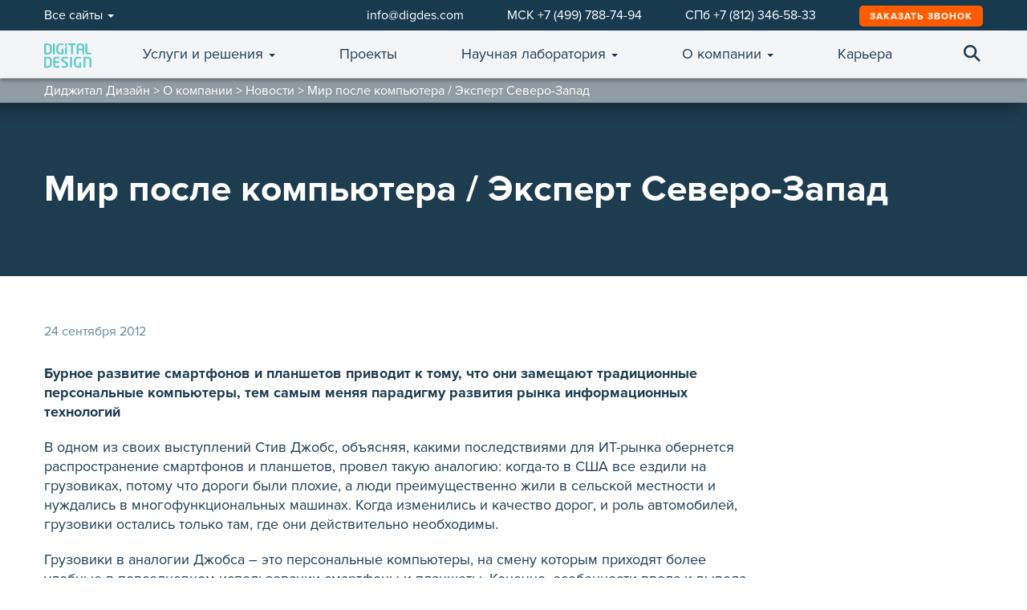

--- FILE ---
content_type: text/html; charset=UTF-8
request_url: https://digdes.ru/press/1739-mir-posle-kompyutera-ekspert-severo-zapad
body_size: 16039
content:
<!DOCTYPE html>
<html lang="ru-RU" prefix="og: http://ogp.me/ns# article: http://ogp.me/ns/article#  profile: http://ogp.me/ns/profile# fb: http://ogp.me/ns/fb#">
<head>
	<meta charset="utf-8">
	<meta http-equiv="X-UA-Compatible" content="IE=edge">
	<meta name="viewport" content="width=device-width">

	<title>Мир после компьютера / Эксперт Северо-Запад | Digital Design</title>

	<link rel="stylesheet" href="https://maxcdn.bootstrapcdn.com/bootstrap/3.3.7/css/bootstrap.min.css" integrity="sha384-BVYiiSIFeK1dGmJRAkycuHAHRg32OmUcww7on3RYdg4Va+PmSTsz/K68vbdEjh4u" crossorigin="anonymous">

	<link rel="preload" href="/fonts/ProximaNova-Regular.eot" as="font" type="application/vnd.ms-fontobject" crossorigin="anonymous">
	<link rel="preload" href="/fonts/ProximaNova-Regular.woff" as="font" type="font/woff" crossorigin="anonymous">
	<link rel="preload" href="/fonts/ProximaNova-Regular.ttf" as="font" type="font/ttf" crossorigin="anonymous">
	<link rel="preload" href="/fonts/ProximaNova-Regular.svg#proxima_nova_rgregular" as="font" type="image/svg+xml" crossorigin="anonymous">

	<link rel="preload" href="/fonts/ProximaNova-Bold.eot" as="font" type="application/vnd.ms-fontobject" crossorigin="anonymous">
	<link rel="preload" href="/fonts/ProximaNova-Bold.woff" as="font" type="font/woff" crossorigin="anonymous">
	<link rel="preload" href="/fonts/ProximaNova-Bold.ttf" as="font" type="font/ttf" crossorigin="anonymous">
	<link rel="preload" href="/fonts/ProximaNova-Bold.svg#proxima_nova_rgbold" as="font" type="image/svg+xml" crossorigin="anonymous">

	<link href="/css/styles.css?v=1765439231" rel="stylesheet">
	<link href="/css/products.css?v=1768392638" rel="stylesheet">
	<link href="/css/mobile.css?v=1768365356" rel="stylesheet">

	<!--[if lt IE 9]>
	  <script src="https://oss.maxcdn.com/html5shiv/3.7.3/html5shiv.min.js"></script>
	  <script src="https://oss.maxcdn.com/respond/1.4.2/respond.min.js"></script>
	<![endif]-->
	
	<link rel="icon" href="/favicon.ico" type="image/x-icon">
	<link rel="shortcut icon" href="/favicon.ico" type="image/x-icon">
	
	<meta name="google-site-verification" content="9RX53V7rAysom5gFZBS0RDrIQxihFxS2NlM4M0xhi-o">
	<meta name="google-site-verification" content="theaWSOKID_-5ynLmg8XFuLigtlq0JXydjrIGdpj4PU">
	


	<!-- Yandex.Metrika counter -->
	<script type="text/javascript">
		(function(m,e,t,r,i,k,a){
			m[i]=m[i]||function(){(m[i].a=m[i].a||[]).push(arguments)};
			m[i].l=1*new Date();
			for (var j = 0; j < document.scripts.length; j++) {if (document.scripts[j].src === r) { return; }}
			k=e.createElement(t),a=e.getElementsByTagName(t)[0],k.async=1,k.src=r,a.parentNode.insertBefore(k,a)
		})(window, document,'script','https://mc.yandex.ru/metrika/tag.js', 'ym');

		ym(52617, 'init', {webvisor:true, trackHash:true, clickmap:true, accurateTrackBounce:true, trackLinks:true});
	</script>
	<noscript><div><img src="https://mc.yandex.ru/watch/52617" style="position:absolute; left:-9999px;" alt=""></div></noscript>
	<!-- /Yandex.Metrika counter -->

	
<!-- All in One SEO Pack 2.5 by Michael Torbert of Semper Fi Web Designob_start_detected [-1,-1] -->
<meta name="description"  content="Бурное развитие смартфонов и планшетов приводит к тому, что они замещают традиционные персональные компьютеры, тем самым меняя парадигму развития рынка информационных технологий">

<link rel="canonical" href="https://digdes.ru/press/1739-mir-posle-kompyutera-ekspert-severo-zapad">
<meta property="og:title" content="Мир после компьютера / Эксперт Северо-Запад | Digital Design">
<meta property="og:type" content="article">
<meta property="og:url" content="https://digdes.ru/press/1739-mir-posle-kompyutera-ekspert-severo-zapad">
<meta property="og:image" content="https://digdes.ru/img/social-default.png">
<meta property="og:site_name" content="Digital Design">
<meta property="og:description" content="Бурное развитие смартфонов и планшетов приводит к тому, что они замещают традиционные персональные компьютеры, тем самым меняя парадигму развития рынка информационных технологий">
<meta property="article:published_time" content="2012-09-24T05:30:31Z">
<meta property="article:modified_time" content="2012-09-24T05:30:31Z">
<meta name="twitter:card" content="summary">
<meta name="twitter:title" content="Мир после компьютера / Эксперт Северо-Запад | Digital Design">
<meta name="twitter:description" content="Бурное развитие смартфонов и планшетов приводит к тому, что они замещают традиционные персональные компьютеры, тем самым меняя парадигму развития рынка информационных технологий">
<meta name="twitter:image" content="https://digdes.ru/img/social-default.png">
<!-- /all in one seo pack -->
<script>if (document.location.protocol != "https:") {document.location = document.URL.replace(/^http:/i, "https:");}</script>
</head>

<body data-rsssl=1>
	<header>
		<div class="top-panel">
			<div class="container">
				<div class="column-1">
					<!--noindex-->
					<div class="dropdown all-sites">
						<a href="#" class="dropdown-toggle" id="dropdown-sites" data-toggle="dropdown" aria-haspopup="true" aria-expanded="true">
							Все сайты
							<span class="caret"></span>
						</a>
						<ul class="dropdown-menu" aria-labelledby="dropdown-sites" style="margin-top: -12px;">
							<li><a href="https://docsvision.com" rel="nofollow" target="_blank">Docsvision</a></li>
													</ul>
					</div>
					<!--/noindex-->
				</div>
				<div class="column-2" itemscope itemtype="https://schema.org/Organization">
					<span itemprop="name" style="display: none;">Digital Design</span>
					<a itemprop="email" href="mailto:info@digdes.com" class="email">info@digdes.com</a>
					<span class="phone-msk"><span itemprop="address">МСК</span> <a itemprop="telephone" href="tel:+74997887494">+7 (499) 788-74-94</a></span>
					<span class="phone-spb"><span itemprop="address">СПб</span> <a itemprop="telephone" href="tel:+78123465833">+7 (812) 346-58-33</a></span>
					<a href="#modal-callback" data-toggle="modal" class="btn-callback">Заказать звонок</a>
				</div>
			</div>
		</div>
		<div class="bottom-panel">
			<div class="container">
				<!--noindex-->					<a href="/" class="mobile-hidden"><img src="/img/logo-dd.svg" class="logo" alt="Диджитал Дизайн"></a>
					
														
					<!--noindex-->
					<div class="main-menu-mobile" style="display: none;">
						<nav class="navbar navbar-default">
							<div class="container-fluid">
								<div class="navbar-header">
									<button type="button" class="navbar-toggle collapsed" data-toggle="collapse" data-target="#menu-navbar" aria-expanded="false">
									<span class="sr-only">Toggle navigation</span>
									<span class="icon-bar"></span>
									<span class="icon-bar"></span>
									<span class="icon-bar"></span>
									</button>
									<a class="navbar-brand" href="/">
										<img src="/img/logo-dd-white.svg" class="logo" alt="Диджитал Дизайн">
									</a>
								</div>
								<div id="menu-navbar" class="navbar-collapse collapse">
									<form role="search" method="get" id="searchform" class="search-form" action="/">
									<div class="input-group">
										<input type="text" class="form-control" value="" name="s" placeholder="Поиск по сайту">
										<span class="input-group-btn">
											<button class="btn btn-default" type="submit">Искать</button>
										</span>
									</div>
									</form>
									<ul class="nav navbar-nav">
										<li><a href="/">Главная</a></li>
										<li class="dropdown">
											<a href="#" class="dropdown-toggle" data-toggle="dropdown" role="button" aria-haspopup="true" aria-expanded="false">Услуги и решения <span class="caret"></span></a>
											<ul class="dropdown-menu">
												<li><a href="/products#to-solutions-ago">Автоматизация госорганов</a></li>
												<li><a href="/products#to-solutions-ib">Информационная безопасность</a></li>
												<li><a href="/products#to-solutions-ir">ИТ-инфраструктура</a></li>
												<li><a href="/products#to-solutions-pr">Портальные решения</a></li>
												<li><a href="/products#to-solutions-tm">Решения для топ-менеджмента</a></li>
												<li><a href="/products#to-solutions-ea">Электронные архивы</a></li>
												<li><a href="/products#to-solutions-abp">Управление бизнес-процессами и документооборот</a></li>
												<li><a href="/products#to-solutions-opp">Оптимизация производственных процессов</a></li>
												<li><a href="/products#to-solutions-mr">Мобильные решения</a></li>
												<li><a href="/products#to-solutions-cs">Корпоративные сервисы</a></li>
												<li><a href="/products#to-solutions-vac">Внутренний аудит, контроль и управление рисками</a></li>
												<li><a href="/products/zakaznaya-razrabotka">Заказная разработка</a></li>
																								<li><a href="/products">Карта решений</a></li>
											</ul>
										</li>
										<li><a href="/projects">Наши проекты</a></li>
										<li><a href="/nlab">Научная лаборатория</a></li>
										<li class="dropdown">
											<a href="#" class="dropdown-toggle" data-toggle="dropdown" role="button" aria-haspopup="true" aria-expanded="false">О компании <span class="caret"></span></a>
											<ul class="dropdown-menu">
												<li><a href="/about">О нас</a></li>
												<li><a href="/about/press">Пресс-центр</a></li>
												<li><a href="/blog">Блог</a></li>
												<li><a href="/about/allevents">Мероприятия</a></li>
												<li><a href="/about/management">Руководство</a></li>
												<li><a href="/about/partners">Партнеры</a></li>
												<li><a href="/about/sertifikaty-kachestva-i-litsenzii">Лицензии и сертификаты</a></li>
												<li><a href="/about/social">Социальные проекты</a></li>
												<li><a href="/about/dokumenty">Правоустанавливающие документы</a></li>
												<li><a href="/about/library">Библиотека технических заданий</a></li>
												<li><a href="/contacts">Контакты</a></li>
											</ul>
										</li>
										<li><a href="/career">Карьера</a></li>
																			</ul>
								</div>
							</div>
						</nav>
					</div>
					<!--/noindex-->
					<div id="dd-menu">
						<ul class="dd-menu">
							<li class="dropdown"><a href="#" class="dropdown-toggle" data-toggle="dropdown">Услуги и решения <span class="caret"></span></a>
								<div class="dropdown-menu fade-in">
									<div class="dd-menu-dropdown dd-menu-dropdown-products">
										<div class="dd-menu-elements">
											<div class="dd-menu-row">
												<div class="dd-menu-col">
													<a href="#" class="dd-menu-item item-sub" data-target="menu-collapsed-1">Автоматизация госорганов</a>
												</div>
												<div class="dd-menu-col">
													<a href="#" class="dd-menu-item item-sub" data-target="menu-collapsed-2">Управление бизнес-процессами и документооборот</a>
												</div>
											</div>
											<div class="dd-menu-links collapsed" id="menu-collapsed-1">
												<a href="/products/sistema-dokumentatsionnogo-upravleniya-prioritet">СДУ «Приоритет»</a>
												<a href="/products/sistema-obedinennyh-kommunikatsij-communigate-pro">Платформа Communigate Pro</a>
												<a href="/products/korporativnyj-portal-na-spo">Платформа ЦРП</a>
												<a href="/products/dolgovremennyy-elektronnyy-arhiv">Долговременный электронный архив</a>
												<a href="/products/obrashheniya-grazhdan">Обработка обращений граждан</a>
																																				<a href="/products/modul-arm-rukovoditelya">Мобильный клиент к СЭД</a>
												<a href="/products/razrabotka-prilozhenij-pod-sailfish">Разработка приложений<br> под&nbsp;ОС&nbsp;«Аврора»</a>
												<a href="/products/edinyj-informatsionnyj-resurs-dispanserizatsiya">ЕИР Диспансеризация</a>
												<a href="/products/zashhishhennaya-mobilnost-2-0">Защищенная мобильность 2.0</a>
																							</div>
											<div class="dd-menu-links collapsed" id="menu-collapsed-2">
												<a href="/products/elektronnyj-dokumentooborot">СЭД Docsvision</a>
												<a href="/products/sistema-dokumentatsionnogo-upravleniya-prioritet">СДУ «Приоритет»</a>
												<a href="/products/elektronnyj-arhiv-dokumentov">Электронный архив</a>
												<a href="/products/podderzhka-biznes-protsessov-osnovnoj-deyatelnosti">Поддержка бизнес-процессов</a>
												<a href="/products/konfidentsialnyj-dokumentooborot">Конфиденциальный документооборот</a>
												<a href="/products/korporativnye-servisy">Обработка внутренних заявок</a>
												<a href="/products/avtomatizatsiya-yuridicheskoj-sluzhby">Автоматизация юридической службы</a>
												<a href="/products/kadrovyj-elektronnyj-dokumentooborot">Автоматизация кадрового документооборота</a>
																								<a href="/products/sistema-elektronnogo-dokumentooborota-dv-box">СЭД DV Box</a>
											</div>
											<div class="dd-menu-row">
												<div class="dd-menu-col">
													<a href="#" class="dd-menu-item item-sub" data-target="menu-collapsed-3">Информационная безопасность</a>
												</div>
												<div class="dd-menu-col">
													<a href="#" class="dd-menu-item item-sub" data-target="menu-collapsed-4">Оптимизация производственных процессов</a>
												</div>
											</div>
											<div class="dd-menu-links collapsed" id="menu-collapsed-3">
												<a href="/products/tsentr-informatsionnoj-bezopasnosti">Центр информационной безопасности</a>
												<a href="/products/attestatsiya-informatsionnyh-sistem">Аттестация информационных систем</a>
												<a href="/products/tsifrovoj-kupol">Цифровой КУПОЛ</a>
												<a href="/products/zashhita-kii">Защита объектов КИИ</a>
												<a href="/products/zashhita-asu-tp">Защита АСУ ТП</a>
												<a href="/info/kategorirovanie-kii">Категорирование объектов КИИ</a>
												<a href="/products/sistemy-upravleniya-identifikatsionnymi-dannymi">Управление идентификационными данными (IDM)</a>
												<a href="/products/upravlenie-informatsionnoj-bezopasnostyu">Управление информационной безопасностью (SIEM/SOC)</a>
												<a href="/products/zashhishhennaya-mobilnost-2-0">Защищенная мобильность 2.0</a>
												<a href="/products/zashhishhennyj-dokumentooborot">Защищенный документооборот</a>
																							</div>
											<div class="dd-menu-links collapsed" id="menu-collapsed-4">
												<a href="/products/avtomatizirovannoe-rabochee-mesto-obhodchika">АРМ обходчика</a>
												<a href="/products/tehnicheskij-arhiv">Технический архив</a>
												<a href="/products/zashhita-asu-tp">Защита АСУ ТП</a>
												<a href="/nlab/informatsionnaya-sistema-raschet-vodno-energeticheskih-rezhimov-ges">Расчет энергетических режимов ГЭС</a>
												<a href="/products/modul-svodnogo-planirovaniya">Система сводного планирования</a>
												<a href="/products/avtomatizatsiya-provedeniya-instruktazhej-sotrudnikov">Автоматизация проведения<br> инструктажей сотрудников</a>
												<a href="/products/uchet-zhiznennogo-tsikla-lamp-dlya-teplitsy">Учет жизненного цикла<br> ламп для теплицы</a>
																							</div>
											<div class="dd-menu-row">
												<div class="dd-menu-col">
													<a href="#" class="dd-menu-item item-sub" data-target="menu-collapsed-5">ИТ-инфраструктура</a>
												</div>
												<div class="dd-menu-col">
													<a href="#" class="dd-menu-item item-sub" data-target="menu-collapsed-6">Мобильные решения</a>
												</div>
											</div>
											<div class="dd-menu-links collapsed" id="menu-collapsed-5">
																																				<a href="/products/sistema-obedinennyh-kommunikatsij-communigate-pro">Платформа Communigate Pro</a>
																																				<a href="/products/sistemy-upravleniya-identifikatsionnymi-dannymi">Управление идентификационными данными (IDM)</a>
																								<a href="/products/sistema-obrabotki-zhurnalov-sobytij-logrus">Система обработки журналов событий «Логрус»</a>
																																																											</div>
											<div class="dd-menu-links collapsed" id="menu-collapsed-6">
												<a href="/products/sistema-areopad">Система «Ареопад»</a>
																								<a href="/products/avtomatizirovannoe-rabochee-mesto-obhodchika">АРМ обходчика</a>
																																				<a href="/products/zashhishhennaya-mobilnost-2-0">Защищенная мобильность 2.0</a>
																								<a href="/products/arm-rukovoditelya">Мобильный клиент к СЭД</a>
																																				<a href="/products/razrabotka-prilozhenij-pod-sailfish">Разработка приложений<br> под&nbsp;ОС&nbsp;«Аврора»</a>
																							</div>
											<div class="dd-menu-row">
												<div class="dd-menu-col">
													<a href="#" class="dd-menu-item item-sub" data-target="menu-collapsed-7">Портальные решения</a>
												</div>
												<div class="dd-menu-col">
													<a href="#" class="dd-menu-item item-sub" data-target="menu-collapsed-8">Корпоративные сервисы</a>
												</div>
											</div>
											<div class="dd-menu-links collapsed" id="menu-collapsed-7">
												<a href="/products/portalnye-resheniya">Разработка корпоративных порталов</a>
												<a href="/products/podderzhka-portala-na-microsoft-sharepoint">Поддержка решений на SharePoint</a>
												<a href="/products/razrabotka-portalov-i-sajtov-na-bitrix">Разработка на Битрикс</a>
												<a href="/products/portal-raboty-s-postavschikami">Портал работы с поставщиками</a>
												<a href="/products/korporativnyj-portal-na-spo">Платформа «Цифровое рабочее пространство»</a>
																							</div>
											<div class="dd-menu-links collapsed" id="menu-collapsed-8">
												<a href="/products/avtomatizatsiya-zakupok">Автоматизация закупок</a>
												<a href="/products/korporativnye-servisy">Обработка внутренних заявок</a>
																																				<a href="/products/avtomatizatsiya-sistemy-menedzhmenta-kachestva">Автоматизация системы менеджмента качества</a>
																								<a href="/products/kadrovyj-elektronnyj-dokumentooborot">Автоматизация кадрового документооборота</a>
												<a href="/products/avtomatizatsiya-yuridicheskoj-sluzhby">Автоматизация юридической службы</a>
																							</div>
											<div class="dd-menu-row">
												<div class="dd-menu-col">
													<a href="#" class="dd-menu-item item-sub" data-target="menu-collapsed-9">Решения для топ-менеджмента</a>
												</div>
												<div class="dd-menu-col">
													<a href="#" class="dd-menu-item item-sub" data-target="menu-collapsed-10">Внутренний аудит, контроль и управление рисками</a>
												</div>
											</div>
											<div class="dd-menu-links collapsed" id="menu-collapsed-9">
												<a href="/products/arm-rukovoditelya">АРМ руководителя</a>
												<a href="/products/modul-arm-rukovoditelya">Мобильный клиент к СЭД</a>
												<a href="/products/kontrol-ispolnitelskoj-distsipliny">Контроль исполнительской дисциплины</a>
												<a href="/products/sistema-areopad">Система «Ареопад»</a>
																							</div>
											<div class="dd-menu-links collapsed" id="menu-collapsed-10">
												<a href="/products/avtomatizatsiya-vnutrennego-audita-kontrolya-i-otsenki-riskov-avakor">Автоматизация внутреннего аудита, контроля и оценки рисков (АВАКОР)</a>
												<a href="/products/avakor-vnutrennij-audit">Автоматизация внутреннего аудита</a>
												<a href="/products/avtomatizatsiya-upravleniya-riskami">Автоматизация управления рисками</a>
												<a href="/products/avakor-insight-iskusstvennyj-intellekt-v-korporativnom-kontrole">АВАКОР. Инсайт - искусственный интеллект в корпоративном контроле</a>
												<a href="/products/avakor-vnutrennij-kontrol">Автоматизация внутреннего контроля</a>
												<a href="/products/sistema-dlya-avtomatizatsii-komplaens-kontrolya">Автоматизация комплаенс-контроля</a>
												<a href="/products/avtomatizatsiya-vnutrennego-kontrolya-i-upravleniya-riskami-v-tselyah-nalogovogo-monitoringa">Внутренний контроль в целях налогового мониторинга</a>
																							</div>
											<div class="dd-menu-row">
												<div class="dd-menu-col">
													<a href="#" class="dd-menu-item item-sub" data-target="menu-collapsed-11">Электронные архивы</a>
												</div>
												<div class="dd-menu-col">
													<a href="#" class="dd-menu-item item-sub" data-target="menu-collapsed-12">Заказная разработка</a>
												</div>
											</div>
											<div class="dd-menu-links collapsed" id="menu-collapsed-11">
												<a href="/products/elektronnyj-arhiv-dokumentov">Электронный архив</a>
												<a href="/products/dolgovremennyy-elektronnyy-arhiv">Долговременный архив</a>
												<a href="/products/tehnicheskij-arhiv">Технический архив</a>
												<a href="/products/finansovyj-arhiv">Финансовый архив</a>
												<a href="/products/elektronnyj-arhiv-deloproizvodstva">Архив документов делопроизводства</a>
												<a href="/products/kadrovyj-elektronnyj-arhiv">Кадровый архив</a>
											</div>
											<div class="dd-menu-links collapsed" id="menu-collapsed-12">
												<a href="/products/zakaznaya-razrabotka">Заказная разработка</a>
												<a href="/products/zakaznaya-mobilnaya-razrabotka">Мобильная разработка</a>
												<a href="/products/portalnye-resheniya">Разработка корпоративных порталов</a>
																							</div>
											<div class="dd-menu-row">
																								<div class="dd-menu-col">
													<a href="/products" class="dd-menu-item link map">Карта решений</a>
												</div>
											</div>
										</div>
										<div class="dd-menu-more">
											<span>Свяжитесь с нами, и мы поможем подобрать оптимальное решение для ваших задач</span>
											<a href="#modal-request" data-toggle="modal" class="btn-blue btn-small btn-more">Связаться</a>
										</div>
									</div>
								</div>
							</li>
							<li><a href="/projects">Проекты</a></li>
							<li class="dropdown"><a href="#" class="dropdown-toggle" data-toggle="dropdown">Научная лаборатория <span class="caret"></span></a>
								<div class="dropdown-menu dropdown-menu-centered fade-in">
									<div class="dd-menu-dropdown dd-menu-dropdown-nl">
										<div class="dd-menu-elements">
											<ul>
												<li><a href="/nlab" class="dd-menu-item link">О научной лаборатории</a></li>
																								<li><a href="/nlab/kejs-poisk-anomalij-v-dogovorah" class="dd-menu-item">Автоматическая проверка документов</a></li>
												<li><a href="/nlab/smart-sedo" class="dd-menu-item">Интеллектуальная обработка корреспонденции</a></li>
												<li><a href="/nlab/informatsionnaya-sistema-raschet-vodno-energeticheskih-rezhimov-ges" class="dd-menu-item">Прогнозирование водно-энергетических режимов</a></li>
											</ul>
										</div>
									</div>
																	</div>
							</li>
							<li class="dropdown"><a href="#" class="dropdown-toggle" data-toggle="dropdown">О компании <span class="caret"></span></a>
								<div class="dropdown-menu dropdown-menu-centered fade-in">
									<div class="dd-menu-dropdown dd-menu-dropdown-about">
										<div class="dd-menu-elements">
											<ul>
												<li><a href="/about">О нас</a></li>
												<li><a href="/about/press">Пресс-центр</a></li>
												<li><a href="/blog">Блог</a></li>
												<li><a href="/about/allevents">Мероприятия</a></li>
												<li><a href="/about/management">Руководство</a></li>
												<li><a href="/about/partners">Партнёры</a></li>
												<li><a href="/about/sertifikaty-kachestva-i-litsenzii">Лицензии и сертификаты</a></li>
												<li><a href="/about/social">Социальные проекты</a></li>
												<li><a href="/about/dokumenty">Правоустанавливающие документы</a></li>
												<li><a href="/about/library">Библиотека технических заданий</a></li>
												<li><a href="/contacts">Контакты</a></li>
											</ul>
										</div>
									</div>
								</div>
							</li>
							<li><a href="/career">Карьера</a></li>
						</ul>
					</div>				
					<div class="search"></div>

					<div class="search-box mobile-hidden">
						<form role="search" method="get" action="/">
							<input type="text" class="input" value="" name="s" required="required" placeholder="Поиск...">
							<button class="search-btn" aria-hidden="true" ></button>
						</form>
					</div>

				<!--/noindex-->			</div>
		</div>
	</header>

<div class="section page page-post">
	<div class="section page-top">
		<div class="dd-breadcrumbs">
	<div class="container">
		<ul itemscope="" itemtype="https://schema.org/BreadcrumbList">
			<li itemprop="itemListElement" itemscope="" itemtype="https://schema.org/ListItem">
				<a href="https://digdes.ru" itemprop="item"><span itemprop="name">Диджитал Дизайн</span></a>
				<meta itemprop="position" content="1">
			</li>
											<li itemprop="itemListElement" itemscope="" itemtype="https://schema.org/ListItem">
					<a href="/about" itemprop="item"><span itemprop="name">О компании</span></a>
					<meta itemprop="position" content="2">
				</li>
															<li itemprop="itemListElement" itemscope="" itemtype="https://schema.org/ListItem">
					<a href="/about/press/allnews" itemprop="item"><span itemprop="name">Новости</span></a>
					<meta itemprop="position" content="3">
				</li>
															<li>
										<span>Мир после компьютера / Эксперт Северо-Запад</span>
				</li>
									</ul>
	</div>
</div>
		<div class="container">
			<h1 class="title">Мир после компьютера / Эксперт Северо-Запад</h1>
		</div>
	</div>
	<div class="section page-content" itemscope itemtype="https://schema.org/NewsArticle">
		<div class="container">
			<div class="row">
				<div class="col-lg-9 no-padding">
					<meta itemprop="headline name" content="Мир после компьютера / Эксперт Северо-Запад">
					<meta itemprop="datePublished" datetime="2012-09-24" content="2012-09-24">
					<p class="p-date">24 сентября 2012</p>
					<div itemprop="articleBody">
					<p><strong>Бурное развитие смартфонов и планшетов приводит к тому, что они замещают традиционные персональные компьютеры, тем самым меняя парадигму развития рынка информационных технологий</strong></p>
<p>В одном из своих выступлений Стив Джобс, объясняя, какими последствиями для ИТ-рынка обернется распространение смартфонов и планшетов, провел такую аналогию: когда-то в США все ездили на грузовиках, потому что дороги были плохие, а люди преимущественно жили в сельской местности и нуждались в многофункциональных машинах. Когда изменились и качество дорог, и роль автомобилей, грузовики остались только там, где они действительно необходимы.</p>
<p>Грузовики в аналогии Джобса – это персональные компьютеры, на смену которым приходят более удобные в повседневном использовании смартфоны и планшеты. Конечно, особенности ввода и вывода информации (отсутствие отдельной клавиатуры, меньший экран) делают функционал мобильных устройств более ограниченным по сравнению со стационарным компьютером или ноутбуком. «Но возможности планшета удовлетворяют потребности большинства людей в использовании персональных компьютеров на 80-90%», – рассуждает директор центра разработки решений для планшетных устройств компании DigitalDesign Михаил Альперович.</p>
<p>Развитие мирового рынка персональных компьютеров – лучшее тому доказательство. Продажи планшетов стремительно повышаются, а стационарных компьютеров и ноутбуков – нет. По статистике ABI Research, по итогам второго квартала 2012 года мировой рынок планшетов продемонстрировал прирост 77%, тогда как рынок персональных компьютеров, по данным IDC, фактически не увеличивается (менее 1%).</p>
<h5>Скорость больше – голоса меньше</h5>
<p>Автомобильная аналогия красиво отражает то, что происходит на ИТ-рынке в целом, но она явно недостаточна: она не показывает, в частности, насколько тесно связаны дороги и легковые автомобили. Так, операторы связи, постоянно совершенствующие каналы для передачи данных на мобильные устройства, не меньше вендоров заинтересованы в их широком распространении. Это можно видеть и на примере российских сотовых операторов. «По нашим оценкам, в среднем ARPU (доход от одного абонента) пользователей смартфонов вдвое выше, чем пользователей обычных телефонов», – рассказывает специалист по связям с общественностью макрорегиона «Северо-Запад» компании «МТС» Вероника Бялковская. «В современных смартфонах доступ к интернету находится на одной позиции с голосом и является неотъемлемой частью потребления пользователей», – вторит коллеге пресс-секретарь Северо-Западного филиала «МегаФона» Людмила Чехова. Тот факт, что за минувший год число абонентов оператора, пользующихся смартфонами, практически удвоилось, в перспективе обещает увеличение выручки за счет роста потребления услуг в сети.</p>
<p>То, что услуги мобильной передачи данных – ключевой драйвер развития бизнеса в мобильном сегменте, следует из ежеквартальных отчетов сотовых компаний. Доля VAS-услуг (дополнительных по отношению к услуге голосовой связи) в общем объеме выручки постоянно увеличивается. Если в четвертом квартале 2011 года они принесли МТС 27,8, «МегаФону» – 30, «ВымпелКому» – 25,1% выручки, то за первый квартал 2012-го их вклад был иным: МТС – 30,8, «МегаФон» – 33, «ВымпелКом» – 28,4%.</p>
<p>Нельзя сказать, что повышение прибыли от мобильной передачи информации дается операторам легко: за услугой мобильного интернета стоят постоянно растущие требования к возможностям сетей. Так, для МТС 50-процентное увеличение по отношению к предыдущему году выручки от услуги мобильной передачи данных обернулось пятикратным ростом трафика, потребляемого абонентами.</p>
<p>Российские операторы только начинают осознавать необходимость постоянной модернизации сетей, тогда как на развитых рынках этот вопрос ощущается острее. Так, J’son&amp;Partners подсчитала, что в России средний трафик на одного пользователя смартфона по итогам первого полугодия 2011 года составлял 121 Мб в месяц, а в США, отмечают в Nielsen, за аналогичный период этот показатель превысил 500 Мб.</p>
<p>Операторы хорошо понимают, что пользователи мобильного интернета – не некие новые, а старые абоненты, которые теперь нуждаются в мобильной передаче данных. От появления первых 3G-сетей до их массового распространения прошла пара лет. С переходом к технологии 4G ситуация иная – все операторы спешат запустить в коммерческую эксплуатацию LTE-сети. По наблюдениям ассоциации 4G Americas, из 100 операторов, которые оказывают коммерческие услуги LTE в 49 странах, 67 начали заниматься ими за последний год (другие – в 2011-м). Еще 340 операторов готовятся развернуть LTE-сети в течение года.</p>
<p>Компании легко понять: возможности сети четвертого поколения действительно велики. Тестирование, которое провел «МегаФон» в день запуска LTE-сети в Петербурге в конце августа, показало результаты в разы выше, чем у сети 3G. Тяжелые файлы скачивались со средней скоростью 75 Мбит/с, потоковое HD-видео шло со скоростью 20 Мбит/с. В условиях коммерческой эксплуатации скорость 4G не достигнет таких значений: многое зависит от загрузки сети, рельефа местности, толщины стен и т.д. Но даже умеренная скорость, порядка 10-20 Мбит/с, которую демонстрируют существующие LTE-сети, очевидно, удовлетворит запросы абонентов. Она соответствует той скорости подключения, что выбирают абоненты домашних сетей.</p>
<p>Большие возможности сети ведут к тому, что операторы, в свою очередь, будут стимулировать абонентов активнее менять телефоны на смартфоны и планшеты. Показателен опыт крупнейших сотовых компаний США – VerizonWireless и AT&amp;T. С запуском LTE-сетей они представили и новую линейку тарифных планов, где ежемесячный платеж определяется в зависимости от скачиваемого объема информации и количества подключенных устройств: чем больше устройств подключено на одного абонента, тем ниже тариф для каждого из них.</p>
<h5>Облака как способ забыть об устройстве</h5>
<p>Новый мир, в котором персональный компьютер уступает место планшету и смартфону, не просто наступил – он переживает следующий этап взросления. В 2012 году ключевых производителей «железа», как и разработчиков программного обеспечения, сильно интересует вопрос объединения экранов. Тенденция к увеличению количества «умных» устройств у одного пользователя ставит задачу сделать доступными для работы с любого из экранов файлы, которые создает и редактирует пользователь, или аудио- и видеозаписи, которые он купил. Специалисты из Forrester назвали эту эволюцию шагом от рынка Device-centric («в центре внимания – устройство») к Information-centric («в центре внимания – информация»).</p>
<p>Алгоритм решения этой проблемы, впрочем, с самого начала был очевиден: удаленное хранение и удаленная работа с данными, когда функции персонального устройства сводятся к вводу и отображению информации, а также к передаче и приему данных из дата-центра, где файлы пользователя хранятся и обрабатываются (то, что местоположение дата-центра для пользователя остается неизвестным, побудило вендоров придумать красивую метафору: вычисления происходят в облаке). «Документы можно открывать с любого компьютера, планшета или смартфона. При этом не нужно переживать, что компьютер сломается, не увидит флэшку и т.п. Облако предлагает совершенно другой подход – практически полную независимость от устройства», – поясняет директор по связям с общественностью «Google Россия» Алла Забровская.</p>
<p>Надо заметить, что корпоративный рынок программного обеспечения и рынок частных пользователей развиваются с разной скоростью: последние гораздо ближе знакомы с новой облачной парадигмой распространения программного обеспечения. Почтовые сервисы и социальные сети – это ведь все облачные сервисы. «Пользователь „Вконтакте“ воспринимает программное обеспечение не как сложный технический комплекс, а как естественный сервис, аналогичный радио и телевидению, в то же время для корпоративного программного обеспечения аналогичный подход становится возможным только сейчас», – подтверждает генеральный директор DocsVision Владимир Андреев.</p>
<p>Важной вехой в развитии рынка программного обеспечения стал выход летом 2012 года новой версии известного офисного решения от Microsoft – Office 365. Программа (вернее, пакет программ) обрела полностью облачную версию, устройство клиента используется исключительно для доступа к его виртуальной машине. «MS Office 365 применяет принцип доступа к рабочей машине с любого устройства из любой точки мира. И устройство не должно обязательно работать на платформе Windows – это может быть и iPhon, и смартфон на Android ОС. Главное, чтобы были доступ к интернету и браузер», – поделился менеджер по развитию синдикационных проектов Microsoft в России Олег Лужнов.</p>
<p>Еще год назад Microsoft активно продвигала подход «Soft плюс Service», в рамках которого облако служило главным образом для передачи информации и сохранения резервных копий, а базовые приложения работали на вычислительных мощностях персонального компьютера. Очевидно, что причина изменения взгляда ИТ-гиганта на облачные технологии – большая популярность смартфонов и планшетов, которые ограничены в вычислительных мощностях. «Мобильные и облачные технологии идут рядом. Если некая корпорация решает выносить часть своих данных в облако, то, как правило, ставится задача, чтобы они были доступны и с мобильных устройств. Облачность подразумевает мобильность, и наоборот», – уверен Михаил Альперович.</p>
<h5>Логический итог интернета</h5>
<p>Если российские компании только начинают выходить в облака и использовать мобильные устройства как рабочий компьютер (участники рынка признают, что большинство наших предприятий консервативны в этой сфере), то у зарубежных тренд зашел максимально далеко. Вопрос, стоит ли поддерживать использование в большинстве случаев личных мобильных устройств, уже неактуален: 75-80% руководителей фирм в Европе и США сообщают, что их сотрудники используют персональные устройства для работы (такие цифры приводятся в двух независимых исследованиях лета 2012 года – от ForresterConsulting и DecisiveAnalytics).</p>
<p>Став частью рабочей среды, мобильные устройства инициировали изменения в сфере визуального представления решений, которыми привыкли пользоваться компании. Вопрос о модернизации пользовательского интерфейса стоит достаточно остро, необходимость серьезных изменений очевидна. «Мы как производители делового программного обеспечения испытываем огромное давление со стороны клиентов в силу большого распространения мобильных устройств и осознания новых потребностей в способе организации пользовательского интерфейса», – комментирует Владимир Андреев.</p>
<p>И прежде было понимание, что интерфейс можно сделать максимально простым и совершенно не обязательно воспроизводить тот подход, который представила в своих решениях Microsoft, продолжает Михаил Альперович. Электронные системы, позволяющие оптимизировать бизнес-процессы в компании, – это единая платформа, на базе которой создаются десятки приложений, соответствующих функциям, выполняемым сотрудниками (менеджер по продажам, руководитель департамента и т.д.). И для многих ролей интерфейс может быть достаточно простым, например для руководителей, которым нужно анализировать предложения и принимать решения. «Благодаря планшетам все увидели, что интерфейс может быть удобным и без лишних деталей. И у нас появились запросы, когда пользователи, работая на стационарных компьютерах, просят, чтобы интерфейс новых приложений был близок к тому, как он выглядит на планшете. Пришло понимание, что интерфейс должен быть равновелик функционалу», – говорит Альперович.</p>
<p>Распространение мобильных устройств и их все более активное использование в домашних условиях и на работе оборачивается серьезными вызовами для производителей программного обеспечения. Но вместе с тем то, к чему толкает мобильность, – облачные вычисления и распространение программного обеспечения по модели Saas, когда пользователь приобретает не саму программу, а право ее использовать на своей виртуальной машине, – это одновременно открытие нового рынка. А именно – рынка небольших предприятий, которые ранее оставались в стороне от сложных решений по управлению бизнес-процессами. Бурное развитие средств виртуализации и интернет-технологий привело к тому, что корпоративное программное обеспечение перестает быть эксклюзивным, доступным лишь крупным компаниям. «В этом смысле изменения – логический итог революционного скачка, связанного с появлением глобальной сети. Они переводят все используемые информационные технологии (включая корпоративный сегмент) в абсолютно виртуализированные сервисы, специализированные в большей или меньшей степени», – считает Владимир Андреев.</p>
<p>Алексей Леонтьев<br>
Эксперт Северо-Запад (Санкт-Петербург)<br>
24.09.2012</p>
					</div>
					<p class="p-more"><a href="/about/press/allnews">&lt;&lt; К списку новостей</a></p>
					<div class="post-nav">
						<div class="post-nav-prev">
							<a href="https://digdes.ru/press/1742-perspektivyi-planshetov-na-korporativnom-ryinke-pc-week" rel="prev">&lt; Предыдущая запись</a>						</div>
						<div class="post-nav-next">
							<a href="https://digdes.ru/press/3124-sredstva-zashhityi-informatsii-i-biznesa-2012" rel="next">Следующая запись &gt;</a>						</div>
					</div>
					<div class="post-social social-likes" data-counters="no" data-url="https://digdes.ru/press/1739-mir-posle-kompyutera-ekspert-severo-zapad" data-title="Мир после компьютера / Эксперт Северо-Запад">
						<span>Поделиться:</span>
						<span class="icon-social icon-vk vkontakte" title=""></span>
												<span class="icon-social icon-tw twitter" title=""></span>
					</div>
				</div>
				<div class="col-lg-3 text-center">

				</div>
			</div>
		</div>
	</div>
</div>


	<footer>
		<div class="container">
			<div class="menu">
				<div class="column-1">
					<a href="/products" class="title">Услуги и решения</a>
					<ul>
						<li><a href="/products#to-solutions-ago">Автоматизация госорганов</a></li>
						<li><a href="/products#to-solutions-abp">Управление бизнес-процессами и документооборот</a></li>
						<li><a href="/products#to-solutions-ib">Информационная безопасность</a></li>
						<li><a href="/products#to-solutions-opp">Оптимизация производственных процессов</a></li>
						<li><a href="/products#to-solutions-ir">ИТ-инфраструктура</a></li>
						<li><a href="/products#to-solutions-mr">Мобильные решения</a></li>
						<li><a href="/products#to-solutions-pr">Портальные решения</a></li>
					</ul>
				</div>
				<div class="column-2">
					<a href="/projects" class="title">Наши проекты</a>
					<br><br>
					<a href="/info" class="title">Инфо</a>
					<br><br>
					<a href="/blog" class="title">Блог</a>
				</div>
				<div class="column-3">
					<!--noindex-->					<a href="/about" class="title">О компании</a>
					<ul>
						<li><a href="/about">О нас</a></li>
						<li><a href="/about/management">Руководство</a></li>
						<li><a href="/about/partners">Партнеры</a></li>
						<li><a href="/about/social">Социальные проекты</a></li>
						<li><a href="/about/press/allnews">Пресс-центр</a></li>
						<li><a href="/nlab">Научная лаборатория</a></li>
						<li><a href="/sitemap">Карта сайта</a></li>
					</ul>
					<!--/noindex-->				</div>
				<div class="column-4" itemscope itemtype="https://schema.org/Organization">
					<span itemprop="name" style="display: none;">Digital Design</span>
					<a href="/contacts" class="title">Контакты</a>
					<p class="phone-msk">
						<span itemprop="address">Москва:</span><br>
						Тел.: <a itemprop="telephone" href="tel:+74997887494">+7 (499) 788-74-94</a>
					</p>
					<p class="phone-spb">
						<span itemprop="address">Санкт-Петербург:</span><br>
						Тел.: <a itemprop="telephone" href="tel:+78123465833">+7 (812) 346-58-33</a>
					</p>
					<p class="email">
						E-mail:<br>
						<a itemprop="email" href="mailto:info@digdes.com">info@digdes.com</a>
					</p>
					<p class="links">
						<!--noindex-->
														<a href="https://docsvision.com" rel="nofollow" target="_blank" class="link-docsvision" title="Docsvision"></a>
							<a href="https://digdes.ru" class="lang-ru">RU</a>
							<a href="http://www.digdes.com" rel="nofollow" target="_blank" class="lang-en">EN</a>
						<!--/noindex-->
					</p>
					<div class="social-links">
						<!--noindex-->
														<a href="https://vk.com/dig_des" class="vk" rel="nofollow" target="_blank"></a>
							<a href="https://t.me/digdes_life" rel="nofollow" class="telegram" target="_blank"></a>
							<a href="https://rutube.ru/channel/42231833/?ysclid=m7ehftoko9318931993" class="rutube" target="_blank" rel="nofollow"></a>
						<!--/noindex-->
					</div>
				</div>
			</div>
			<div class="copyright">&reg; Digital Design, 2000-2026<br> ЗАКРЫТОЕ АКЦИОНЕРНОЕ ОБЩЕСТВО «ДИДЖИТАЛ&nbsp;ДИЗАЙН»</div>
			<div class="policy"><a href="/files/Policy-DD.pdf" target="_blank" rel="nofollow">Политика в отношении обработки персональных данных</a>
		</div>
	</footer>



	<div id="dd-popup-cookies">
		<div class="wrapper">
			<div class="item-text">
				<p>Продолжая использовать данный веб-сайт, вы соглашаетесь с <a href="/cookies" target="_blank">Политикой использования файлов cookie</a> и тем,<br> что группа компаний Digital Design может использовать файлы cookie для оптимизации работы веб-сайта.</p>
			</div>
			<div class="item-button">
				<button class="btn-cookies" onclick="$('#dd-popup-cookies').hide(); $.cookie('popup-cookies-shown', true, { expires: 31, path: '/' });">Принять</button>
			</div>
		</div>
	</div>

	<div id="modal-callback" class="modal modal-callback fade">
		<div class="modal-dialog">
			<div class="modal-content">
				<div class="modal-header">
					<button type="button" class="close" data-dismiss="modal" aria-hidden="true">×</button>
					<div class="modal-title">Заказать звонок</div>
				</div>
				<div class="modal-body">
					<form action="#" method="post" id="call-request" onsubmit="ym(52617, 'reachGoal', 'call_request'); return true;">
						<input type="text" name="data[robot]" placeholder="" value="" style="display: none;">
						<input type="hidden" name="data[request]" value="callback">
						
						<table class="form-table">
						<tr>
							<td style="width: 50%;">
								<input type="text" class="dd-form full-width" name="data[name]" placeholder="Имя *" required>
							</td>
							<td>
								<input type="text" class="dd-form full-width data-phone" name="data[phone]" placeholder="Телефон *" required>
							</td>
						</tr>
						<tr>
							<td colspan="2">
								<p><input type="checkbox" required> Я ознакомлен(а) с условиями <a href="/files/Policy-DD.pdf" target="_blank">политики в отношении обработки персональных данных</a> и даю согласие на <a href="/files/Agreement-DD.pdf" target="_blank">обработку персональных данных</a></p>
							</td>
						</tr>
						<tr>
							<td colspan="2" class="text-center">
								<button class="btn-red" type="submit">Отправить</button>
							</td>
						</tr>
						</table>
					</form>
				</div>
			</div>
		</div>
	</div>

	<div id="modal-request" class="modal modal-request fade">
		<div class="modal-dialog">
			<div class="modal-content">
				<div class="modal-header">
					<button type="button" class="close" data-dismiss="modal" aria-hidden="true">×</button>
					<div class="modal-title">Отправка заявки</div>
				</div>
				<div class="modal-body">
					<form action="#" method="post" class="captcha-form" id="lead-request-modal" onsubmit="ym(52617, 'reachGoal', 'lead_request'); return true;">
						<input type="text" name="data[robot]" placeholder="" value="" style="display: none;">
						<input type="hidden" name="data[request]" value="request">
						<input type="hidden" name="data[referer]" value="">
						
						<table class="form-table">
						<tr>
							<td style="width: 50%;">
								<input type="text" class="dd-form full-width" name="data[name]" placeholder="Имя *" required>
							</td>
							<td style="width: 50%;">
								<input type="text" class="dd-form full-width" name="data[lastname]" placeholder="Фамилия *" required>
							</td>
						</tr>
						<tr>
							<td colspan="2">
								<input type="text" class="dd-form full-width" name="data[company]" placeholder="Компания *" required>
							</td>
						</tr>
						<tr>
							<td>
								<input type="text" class="dd-form full-width data-phone" name="data[phone]" placeholder="Телефон *" required>
							</td>
							<td>
								<input type="email" class="dd-form full-width" name="data[email]" placeholder="Почта *" required>
							</td>
						</tr>
												<tr>
							<td colspan="2">
								<textarea class="dd-form full-width" name="data[comment]" placeholder="Комментарий"></textarea>
							</td>
						</tr>
						<tr>
							<td colspan="2">
								<p><input type="checkbox" required> Я ознакомлен(а) с условиями <a href="/files/Policy-DD.pdf" target="_blank">политики в отношении обработки персональных данных</a> и даю согласие на <a href="/files/Agreement-DD.pdf" target="_blank">обработку персональных данных</a></p>
							</td>
						</tr>
						<tr>
							<td colspan="2" class="text-center">
								<input type="hidden" class="g-recaptcha-response" name="g-recaptcha-response">
								<button class="btn-red" type="submit">Отправить заявку</button>
							</td>
						</tr>
						</table>
					</form>

				</div>
			</div>
		</div>
	</div>



	<div id="modal-success" class="modal modal-success fade">
		<div class="modal-dialog">
			<div class="modal-content">
				<div class="modal-header">
					<button type="button" class="close" data-dismiss="modal" aria-hidden="true">×</button>
					<div class="modal-title">Заявка отправлена</div>
				</div>
				<div class="modal-body">
					<p class="text-center">Спасибо, Ваша заявка принята!</p>
					
					<div class="success-links">
												<a href="https://t.me/digdes_life" class="icon-tg" target="_blank" rel="nofollow" title="Telegram"></a>
						<a href="https://rutube.ru/channel/42231833/?ysclid=m7ehftoko9318931993" class="icon-rt" target="_blank" rel="nofollow" title="RuTube"></a>
					</div>
				</div>
			</div>
		</div>
	</div>

	<link rel="stylesheet" href="/res/owl/assets/owl.carousel.min.css">
	<link rel="stylesheet" href="/res/owl/assets/owl.theme.default.min.css">
	<link rel="stylesheet" href="/res/fancybox/jquery.fancybox.min.css?v=rutube">
	<link rel="stylesheet" href="/res/frosty/frosty.min.css">

	<script src="/res/jquery.min.js"></script>
	<script src="https://maxcdn.bootstrapcdn.com/bootstrap/3.3.7/js/bootstrap.min.js" integrity="sha384-Tc5IQib027qvyjSMfHjOMaLkfuWVxZxUPnCJA7l2mCWNIpG9mGCD8wGNIcPD7Txa" crossorigin="anonymous"></script>
	<script src="/res/owl/owl.carousel.min.js"></script>
	<script src="/res/maskedinput/jquery.maskedinput.min.js"></script>
	<script src="/res/fancybox/jquery.fancybox.min.js?v=rutube"></script>
	<script src="/res/scrollto/jquery.scrollto.min.js"></script>
	<script src="/res/frosty/frosty.min.js"></script>
	<script src="/res/jquery-steps.min.js"></script>
	<script src="/res/jquery.cookie.js"></script>
	<script src="https://cdn.jsdelivr.net/npm/social-likes/dist/social-likes.min.js"></script>
	<script src="https://smartcaptcha.yandexcloud.net/captcha.js" defer></script>
	<script src="/js/ysm.js?v=1753334188"></script>
	<script src="/js/scripts.js?v=1768144243"></script>


		
		
	
	
	
</body>
</html>


--- FILE ---
content_type: text/css
request_url: https://digdes.ru/css/styles.css?v=1765439231
body_size: 27288
content:
@font-face {
	font-family: 'Proxima Nova';
	src: url('../fonts/ProximaNova-Regular.eot');
	src: url('../fonts/ProximaNova-Regular.eot?#iefix') format('embedded-opentype'),
		 url('../fonts/ProximaNova-Regular.woff') format('woff'),
		 url('../fonts/ProximaNova-Regular.ttf') format('truetype'),
		 url('../fonts/ProximaNova-Regular.svg#proxima_nova_rgregular') format('svg');
	font-weight: normal;
	font-style: normal;
	font-display: swap;
}
@font-face {
	font-family: 'Proxima Nova';
	src: url('../fonts/ProximaNova-Bold.eot');
	src: url('../fonts/ProximaNova-Bold.eot?#iefix') format('embedded-opentype'),
		 url('../fonts/ProximaNova-Bold.woff') format('woff'),
		 url('../fonts/ProximaNova-Bold.ttf') format('truetype'),
		 url('../fonts/ProximaNova-Bold.svg#proxima_nova_rgbold') format('svg');
	font-weight: bold;
	font-style: normal;
	font-display: swap;
}
html:has(.page-blog-card) {
	scroll-behavior: smooth;
}
html, body {
	height: 100%;
	color: #1e3c50;
	font-size: 16px;
	line-height: 20px;
	font-family: 'Proxima Nova', sans-serif;
	background-color: #fff;
	zoom: 1;
	margin: 0;
}
* {
	outline: none !important;
}

/*
.grecaptcha-badge { 
	visibility: hidden !important;
	pointer-events: none;
}
*/

.container {
	position: relative;
	margin: 0 auto;
	min-width: 1200px;
	width: 1200px;
	padding-left: 15px;
	padding-right: 15px;
}

.nowrap {
	white-space: nowrap;
}

section, .section {
	width: 100%;
	min-width: 1200px;
}

section:before, .section:before,
section:after, .section:after {
	display: table;
	content: "";
	line-height: 0;
}
section:after, .section:after {
	clear: both;
}

.row {
	margin-left: 0px;
	margin-right: 0px;
}
.no-padding {
	padding: 0px !important;
}
.no-margin {
	margin: 0px !important;
}
.pull-right {
	float: right;
}
.pull-left {
	float: left;
}
.full-width {
	width: 100%;
}
.img-centered {
	display: block;
	margin: 0 auto;
}
.img-responsive {
	max-width: 100%;
}
.block-center {
	text-align: center;
}
.block-center:first-child {
	display: inline-block;
}
.adaptive-video-container-100 {
	margin: 0 auto;
	width: 100%;
}
.adaptive-video-container-80 {
	margin: 0 auto;
	width: 80%;
}
.adaptive-video-container-60 {
	margin: 0 auto;
	width: 60%;
}
.adaptive-video {
	overflow: hidden;
	position: relative;
	padding-bottom: 56.25%;
	padding-top: 30px;
	height: 0;
}
.adaptive-video iframe {
	position: absolute;
	width: 100%;
	height: 100%;
	left: 0;
	top: 0;
}
.video-link {
	display: inline-block;
	position: relative;
}
.video-link::after {
	background: transparent url(../img/icon-play.png) no-repeat scroll 0 0;
	background-size: cover;
	content: " ";
	display: block;
	left: 50%;
	position: absolute;
	top: 50%;
	width: 80px;
	height: 80px;
	margin: -40px 0 0 -40px;
	-webkit-transition: all .1s;
	-moz-transition: all .1s;
	-o-transition: all .1s;
	transition: all .1s;
}
.video-link:hover::after {
	width: 70px;
	height: 70px;
	margin: -35px 0 0 -35px;
}

h1, h2, h3, h4, h5 {
	font-family: 'Proxima Nova', sans-serif;
	color: #333;
	margin-top: 0px;
}
h2.title {
	font-size: 30px;
	line-height: 30px;
	color: #1e3c50;
	font-weight: 400;
	margin-top: 0px;
	margin-bottom: 40px;
}
h3.title {
	font-size: 30px;
	line-height: 30px;
	color: #1e3c50;
	font-weight: 400;
	margin-top: 0px;
	margin-bottom: 40px;
}
.section-title {
	font-size: 30px;
	line-height: 30px;
	color: #1e3c50;
	font-weight: 400;
	margin-top: 0px;
	margin-bottom: 40px;
}

.cursor {
	cursor: pointer;
}

.color-white {
	color: #fff;
}
.color-dark {
	color: #1e3c50;
}

a {
	color: #66cccc;
	text-decoration: underline;
}
a:hover {
	color: #66cccc;
	text-decoration: none;
}
a.color-white {
	color: #fff;
}
a.color-white:hover {
	color: #fff;
}
a.color-dark {
	color: #1e3c50;
}
a.color-dark:hover {
	color: #1e3c50;
}

.dotted {
	text-decoration: none;
	border-bottom: 1px dotted;
}

a.offset-top {
	display: block;
	position: relative;
	/*top: -260px;*/
	top: -100px;
	visibility: hidden;
}
a.offset-top-main {
	display: block;
	position: relative;
	/*top: -74px;*/
	visibility: hidden;
}
a.offset-products-top {
	display: block;
	position: relative;
	top: -120px;
	visibility: hidden;
}
a.offset-blog {
	display: block;
	position: relative;
	top: -90px;
	visibility: hidden;
}

a.back-to-top {
	display: none;
	width: 60px;
	height: 60px;
	text-indent: -9999px;
	position: fixed;
	z-index: 999;
	right: 20px;
	bottom: 20px;
	background: url("../img/back-to-top.png") center 43% no-repeat;
	-webkit-border-radius: 30px;
	-moz-border-radius: 30px;
	border-radius: 30px;
	border: 2px solid #7d7d7d;
}
a:hover.back-to-top {
	background-color: rgba(125, 125, 125, 0.1);
}

.btn-red {
	background-image: none;
	border: none;
	padding: 0px 32px;
	background-color: #e8534f;
	border-radius: 5px;
	text-align: center;
	font-family: 'Proxima Nova';
	font-size: 22px;
	line-height: 48px;
	text-decoration: none;
	color: #fff;
	display: inline-block;
	cursor: pointer;
	-moz-user-select: none;
	-khtml-user-select: none;
	-webkit-user-select: none;
	user-select: none;
}
.btn-red:hover, .btn-red:active, .btn-red:focus {
	background-color: #c92b1c;
	-webkit-transition: 0.5s;
	-moz-transition: 0.5s;
	-o-transition: 0.5s;
	transition: 0.5s;
	text-decoration: none;
	color: #fff;
}

.btn-disabled {
	background-image: none;
	border: none;
	padding: 0px 32px;
	background-color: #6c757c;
	border-radius: 5px;
	text-align: center;
	font-family: 'Proxima Nova';
	font-size: 22px;
	line-height: 48px;
	text-decoration: none;
	color: #fff;
	display: inline-block;
	-moz-user-select: none;
	-khtml-user-select: none;
	-webkit-user-select: none;
	user-select: none;
}

.btn-blue {
	background-image: none;
	border: none;
	padding: 0px 32px;
	background-color: #66cccc;
	border-radius: 5px;
	text-align: center;
	font-family: 'Proxima Nova';
	font-size: 22px;
	line-height: 48px;
	text-decoration: none;
	color: #fff;
	display: inline-block;
	cursor: pointer;
	-moz-user-select: none;
	-khtml-user-select: none;
	-webkit-user-select: none;
	user-select: none;
}
.btn-blue:hover, .btn-blue:active, .btn-blue:focus {
	background-color: #329999;
	-webkit-transition: 0.5s;
	-moz-transition: 0.5s;
	-o-transition: 0.5s;
	transition: 0.5s;
	text-decoration: none;
	color: #fff;
}
.btn-green {
	background-image: none;
	border: none;
	padding: 0px 32px;
	background-color: #14c5c5;
	border-radius: 5px;
	text-align: center;
	font-family: 'Proxima Nova';
	font-size: 22px;
	line-height: 48px;
	text-decoration: none;
	color: #fff;
	display: inline-block;
	cursor: pointer;
	-moz-user-select: none;
	-khtml-user-select: none;
	-webkit-user-select: none;
	user-select: none;
}
.btn-green:hover, .btn-green:active, .btn-green:focus {
	background-color: #329999;
	-webkit-transition: 0.5s;
	-moz-transition: 0.5s;
	-o-transition: 0.5s;
	transition: 0.5s;
	text-decoration: none;
	color: #fff;
}
.btn-orange {
	background-image: none;
	border: none;
	padding: 0px 32px;
	background-color: #ff5c00;
	border-radius: 5px;
	text-align: center;
	font-family: 'Proxima Nova';
	font-size: 18px;
	line-height: 48px;
	text-decoration: none;
	text-transform: uppercase;
	color: #fff;
	display: inline-block;
	cursor: pointer;
	-moz-user-select: none;
	-khtml-user-select: none;
	-webkit-user-select: none;
	user-select: none;
}
.btn-orange:hover, .btn-orange:active, .btn-orange:focus {
	background-color: #cc4b00;
	-webkit-transition: 0.5s;
	-moz-transition: 0.5s;
	-o-transition: 0.5s;
	transition: 0.5s;
	text-decoration: none;
	color: #fff;
}
.btn-white {
	background-image: none;
	border: none;
	padding: 0px 32px;
	background-color: #fff;
	border-radius: 5px;
	text-align: center;
	font-family: 'Proxima Nova';
	font-size: 18px;
	line-height: 48px;
	font-weight: bold;
	text-decoration: none;
	text-transform: uppercase;
	color: #1e3c50;
	display: inline-block;
	cursor: pointer;
	-moz-user-select: none;
	-khtml-user-select: none;
	-webkit-user-select: none;
	user-select: none;
}
.btn-white:hover, .btn-white:active, .btn-white:focus {
	background-color: #d7dce0;
	-webkit-transition: 0.5s;
	-moz-transition: 0.5s;
	-o-transition: 0.5s;
	transition: 0.5s;
	text-decoration: none;
	color: #1e3c50;
}
.btn-transparent {
	background-image: none;
	border: 2px solid #1e3c50;
	box-sizing: border-box;
	padding: 0px 32px;
	background-color: rgba(255, 255, 255, 0.5);
	border-radius: 5px;
	text-align: center;
	font-family: 'Proxima Nova';
	font-size: 18px;
	line-height: 44px;
	text-decoration: none;
	text-transform: uppercase;
	color: #1e3c50;
	display: inline-block;
	cursor: pointer;
	-moz-user-select: none;
	-khtml-user-select: none;
	-webkit-user-select: none;
	user-select: none;
}
.btn-transparent:hover, .btn-transparent:active, .btn-transparent:focus {
	background-color: rgba(255, 255, 255, 0.8);
	-webkit-transition: 0.5s;
	-moz-transition: 0.5s;
	-o-transition: 0.5s;
	transition: 0.5s;
	text-decoration: none;
	color: #1e3c50;
}
.btn-no-uppercase {
	text-transform: none;
}
.btn-small {
	line-height: 32px;
	padding: 0px 18px;
	font-size: 15px;
	border-radius: 8px;
}
.btn-wide {
	padding: 0px 70px;
}
.form-table {
	width: 100%;
}
.form-table td {
	padding: 8px;
}
.full-width {
	width: 100%;
}
.dd-form {
	display: inline-block;
	padding: 0px 12px;
	
	font-family: 'Proxima Nova', sans-serif;
	height: 55px;
	color: #1e3c50;
	font-size: 16px;
	line-height: 48px;
	font-weight: normal;
	border-radius: 0px;
	background-color: #fff;
	background-image: none;
	border: 1px solid #d3d3d3;

	box-shadow: inset 0 1px 1px rgba(0,0,0,.075);
	transition: border-color ease-in-out .15s,box-shadow ease-in-out .15s;
}
select option.disabled {
	color: #1e3c51;
	font-weight: bold;
}
textarea.dd-form {
	height: auto;
	resize: none;
}
/*zoom image backgroud*/
.fancybox-image {
	background-color: #fff;
}

header {
	width: 100%;
	min-width: 1200px;
	overflow: auto;
}
header .top-panel {
	width: 100%;
	min-width: 1200px;
	position: fixed;
	background-color: #183a4f;
	color: #fff;
	font-size: 16px;
	line-height: 38px;
	z-index: 200;
}
header .top-panel .column-1 {
	float: left;
}
header .top-panel .column-2 {
	float: right;
}
header .all-sites {
	display: inline-block;
}
header .all-sites>a {
	color: #fff;
	text-decoration: none;
}
header .all-sites>a:hover {
	text-decoration: none;
}
header .all-sites .dropdown-menu a {
	text-decoration: none;
}
header .all-sites {
	margin-right: 40px;
}
header .lang-ru, header .lang-en, header .email {
	color: #fff;
	text-decoration: none;
}
header .lang-ru:hover, header .lang-en:hover, header .email:hover {
	color: #fff;
	text-decoration: underline;
}
header .lang-ru {
	font-weight: bold;
}
header .email {
	margin-right: 50px;
}
header .phone-msk {
	margin-right: 50px;
}
header .phone-spb {
	margin-right: 50px;
}
header .phone-msk>a, header .phone-spb>a {
	color: #fff;
	text-decoration: none;
}
header .phone-msk>a:hover, header .phone-spb>a:hover {
	color: #fff;
	text-decoration: underline;
}
.btn-callback {
	display: inline-block;
	background-image: none;
	padding: 4px 13px 2px 13px;
	background-color: #ff5c00;
	border-radius: 5px;
	text-align: center;
	font-family: 'Proxima Nova';
	font-size: 12px;
	line-height: 20px;
	text-decoration: none;
	text-transform: uppercase;
	letter-spacing: 0.09em;
	font-weight: bold;
	color: #fff;
	cursor: pointer;
	-moz-user-select: none;
	-khtml-user-select: none;
	-webkit-user-select: none;
	user-select: none;
	border: none;
}
.btn-callback:before {
}
.btn-callback:after {
}
.btn-callback:hover, .btn-callback:active, .btn-callback:focus {
	background-color: #cc4b00;
	-webkit-transition: 0.5s;
	-moz-transition: 0.5s;
	-o-transition: 0.5s;
	transition: 0.5s;
	text-decoration: none;
	color: #fff;
}
header .bottom-panel {
	width: 100%;
	min-width: 1200px;
	position: fixed;
	margin-top: 37px;
	z-index: 100;
	
	font-family: 'Proxima Nova';
	background: #f4f5f6;
	box-shadow: 0px 4px 4px rgba(0, 0, 0, 0.25);
}
header .logo {
	display: inline-block;
	margin-right: 22px;
}
header nav {
	display: inline-block;
}

header .search {
	display: block;
	float: right;
	width: 26px;
	height: 60px;
	background: url("../img/icon-search.svg") center center no-repeat;
	cursor: pointer;
}
.search-box {
	display: none;
	height: 40px;
	position: absolute;
	right: 15px;
	top: 10px;
	width: 0px;
	background-color: rgba(255, 255, 255, 1);
	text-align: center;
	line-height: 20px;
	padding-right: 20px;
	transition: all 0.5s ease;
	border-radius: 2px;
}
.search-box .input {
	border: 0px;
	background: transparent;
	width: 0%;
	padding: 0px;
	outline: none;
	transition: all 0.3s ease;
}
.search-box .search-btn {
	position: absolute;
	right: 0px;
	display: block;
	width: 26px;
	height: 40px;
	margin-top: -40px;
	background: url("../img/icon-search.svg") top center no-repeat;
	cursor: pointer;
	border: none !important;
}
.search-box.active {
	display: block;
	width: 220px;
	padding-left: 8px;
	transition: all 0.5s ease;
}
.search-box .input.active {
	width: 98%;
	padding: 0px;
	transition: all 0.5s 0.8s ease;
	border: 0px solid #eee;
	height: 40px;
}
.search-box input::placeholder {
	color: #fff;
}

header.sticky {

}
header.sticky .top-panel {
	display: none;
}
header.sticky .bottom-panel {
	margin-top: 0px;
}

#dd-menu {
	display: inline-block;
}
#dd-menu ul.dd-menu {
	display: inline-block;
	list-style: none;
	margin-bottom: 0px;
	padding-left: 0px;
}
#dd-menu ul.dd-menu>li {
	position: relative;
	display: inline-block;
	list-style-type: none;
	margin: 0 !important;
	padding: 0 !important;
	/*border: 1px solid #00f;*/
}
#dd-menu ul.dd-menu>li>a {
	display: inline-block;
	color: #1e3c50;
	font-size: 18px;
	line-height: 60px;
	padding-left:38px;
	padding-right: 38px;
	text-decoration: none;
	/*border: 1px solid #0f0;*/
	transition: text-shadow .3s;
}
#dd-menu ul.dd-menu>li>a:hover {
	text-shadow: 0 0 .65px #1e3c50, 0 0 .65px #1e3c50;
	background: rgba(102, 204, 204, 0.3);
}
#dd-menu ul.dd-menu>li.open>a {
	text-shadow: 0 0 .65px #1e3c50, 0 0 .65px #1e3c50;
	background: rgba(102, 204, 204, 0.3);
}

#dd-menu .dropdown-menu {
	border: 0;
	border-radius: 0;
	background: transparent;
	padding: 0;
	margin-top: -5px;
}
#dd-menu .dropdown-menu-centered {
	transform: translateX(-50%);
	left: 50%;
}
#dd-menu .dd-menu-dropdown {
	position: relative;
	background: #f4f5f6;
	border: 1px solid #66889e;
	box-sizing: border-box;
	border-radius: 5px;
}
#dd-menu .dd-menu-dropdown:before {
	position: absolute;
	top: -7px;
	left: 140px;
	display: inline-block;
	border-right: 7px solid transparent;
	border-bottom: 7px solid #f4f5f6;
	border-left: 7px solid transparent;
	/*border-bottom-color: rgba(0, 0, 0, 0.2);*/
	border-bottom-color: #66889e;
	content: '';
}
#dd-menu .dd-menu-dropdown:after {
	position: absolute;
	top: -6px;
	left: 141px;
	display: inline-block;
	border-right: 6px solid transparent;
	border-bottom: 6px solid #f4f5f6;
	border-left: 6px solid transparent;
	content: '';
}

/*products*/
#dd-menu .dd-menu-dropdown-products {
	width: 1089px;
	margin-left: -60px;
}
#dd-menu .dd-menu-dropdown-products:before {
	left: 140px;
}
#dd-menu .dd-menu-dropdown-products:after {
	left: 141px;
}
#dd-menu .dd-menu-dropdown-products .dd-menu-elements {
	padding: 35px 35px 23px 35px;
}
#dd-menu .dd-menu-dropdown-products .dd-menu-row {
	display: flex;
	flex-direction: row;
	justify-content: left;
	margin-bottom: 25px;
}
#dd-menu .dd-menu-dropdown-products .dd-menu-row:last-child {
	margin-bottom: 0;
}
#dd-menu .dd-menu-dropdown-products .dd-menu-col:first-child {
	width: 480px;
}
#dd-menu .dd-menu-dropdown-products .dd-menu-col:last-child {
	width: auto;
}
#dd-menu .dd-menu-dropdown-products .dd-menu-item {
	font-weight: bold;
	font-size: 18px;
	line-height: 22px;
	color: #1e3c50;
	text-decoration: none;
	margin-bottom: 23px;
	-webkit-transition: all .25s;
	-moz-transition: all .25s;
	-o-transition: all .25s;
	transition: all .25s;
}
#dd-menu .dd-menu-dropdown-products .dd-menu-item.link {
	/*color: #6cc;*/
	color: #1e3c50;
}
#dd-menu .dd-menu-dropdown-products .dd-menu-item.link:hover {
	color: #6cc;
}
#dd-menu .dd-menu-dropdown-products .dd-menu-item.map {
	background: url(../img/icon-menu-map.svg) left center no-repeat;
	padding-left: 26px;
}
#dd-menu .dd-menu-dropdown-products .dd-menu-item.item-sub:hover {
	border-left: 8px solid #6cc;
	padding-left: 15px;
}
#dd-menu .dd-menu-dropdown-products .dd-menu-item.item-sub.active {
	border-left: 8px solid #6cc;
	padding-left: 15px;
}
#dd-menu .dd-menu-dropdown-products .dd-menu-links {
	display: flex;
	flex-direction: row;
	flex-wrap: wrap;
	justify-content: flex-start;
	/*align-items: center;*/
	align-items: baseline;
	align-content: space-around;
	
	background: #fff;
	border-radius: 5px;
	padding: 20px 20px 0px 20px;
	margin-bottom: 28px;
}
#dd-menu .dd-menu-dropdown-products .dd-menu-links.collapsed {
	display: none;
}
#dd-menu .dd-menu-dropdown-products .dd-menu-links a {
	width: 33%;
	display: inline-block;
	font-size: 16px;
	line-height: 19px;
	color: #1e3c50;
	margin-bottom: 20px;
	padding-right: 6px;
	text-decoration: none;
}
#dd-menu .dd-menu-dropdown-products .dd-menu-links a:hover {
	color: #6cc;
	text-decoration: none;
}
#dd-menu .dd-menu-dropdown-products .dd-menu-more {
	display: flex;
	flex-direction: row;
	flex-wrap: nowrap;
	justify-content: space-between;
	align-items: center;
	
	font-size: 18px;
	line-height: 18px;
	border-top: 1px solid #66889e;
	padding: 23px 35px;
}
#dd-menu .dd-menu-dropdown-products .dd-menu-more .btn-more {
	font-weight: bold;
	letter-spacing: 0.11em;
	font-size: 16px;
	line-height: 22px;
	text-transform: uppercase;
	padding: 9px 26px;
}

/*nl*/
#dd-menu .dd-menu-dropdown-nl {
	width: 530px;
}
#dd-menu .dd-menu-dropdown-nl:before {
	left: 260px;
}
#dd-menu .dd-menu-dropdown-nl:after {
	left: 261px;
}
/*
#dd-menu .dd-menu-dropdown-nl .dd-menu-elements {
	padding: 35px 35px 12px 35px;
	white-space: nowrap;
}
#dd-menu .dd-menu-dropdown-nl .dd-menu-item {
	display: block;
	font-weight: bold;
	font-size: 18px;
	line-height: 22px;
	color: #1e3c50;
	text-decoration: none;
	margin-bottom: 23px;
	-webkit-transition: all .25s;
	-moz-transition: all .25s;
	-o-transition: all .25s;
	transition: all .25s;
	padding-right: 15px;
}
#dd-menu .dd-menu-dropdown-nl .dd-menu-item.link {
	color: #6cc;
}
#dd-menu .dd-menu-dropdown-nl .dd-menu-item.item-sub:hover {
	border-left: 8px solid #6cc;
	padding-left: 15px;
}
#dd-menu .dd-menu-dropdown-nl .dd-menu-item.item-sub.active {
	border-left: 8px solid #6cc;
	padding-left: 15px;
}
#dd-menu .dd-menu-dropdown-nl .dd-menu-links {
	background: #fff;
	border-radius: 5px;
	padding: 20px 20px 20px 20px;
	margin-bottom: 28px;
}
#dd-menu .dd-menu-dropdown-nl .dd-menu-links.collapsed {
	display: none;
}
#dd-menu .dd-menu-dropdown-nl .dd-menu-links a {
	display: block;
	font-size: 16px;
	line-height: 19px;
	color: #1e3c50;
	margin-bottom: 20px;
	padding-right: 6px;
	text-decoration: none;
}
#dd-menu .dd-menu-dropdown-nl .dd-menu-links a:last-child {
	margin-bottom: 0;
}
#dd-menu .dd-menu-dropdown-nl .dd-menu-links a:hover {
	color: #6cc;
	text-decoration: none;
}
*/
/*about*/
#dd-menu .dd-menu-dropdown-about:before {
	left: 185px;
}
#dd-menu .dd-menu-dropdown-about:after {
	left: 186px;
}
/*career*/
#dd-menu .dd-menu-dropdown-career:before {
	left: 104px;
}
#dd-menu .dd-menu-dropdown-career:after {
	left: 105px;
}
/*university*/
#dd-menu .dd-menu-dropdown-university:before {
	left: 190px;
}
#dd-menu .dd-menu-dropdown-university:after {
	left: 191px;
}

#dd-menu .dd-menu-dropdown-nl .dd-menu-elements,
#dd-menu .dd-menu-dropdown-about .dd-menu-elements,
#dd-menu .dd-menu-dropdown-career .dd-menu-elements,
#dd-menu .dd-menu-dropdown-university .dd-menu-elements {
	padding: 35px;
}
#dd-menu .dd-menu-dropdown-nl .dd-menu-elements ul,
#dd-menu .dd-menu-dropdown-about .dd-menu-elements ul,
#dd-menu .dd-menu-dropdown-career .dd-menu-elements ul,
#dd-menu .dd-menu-dropdown-university .dd-menu-elements ul {
	list-style: none;
	margin-bottom: 0px;
	padding-left: 0;
}
#dd-menu .dd-menu-dropdown-nl .dd-menu-elements ul>li,
#dd-menu .dd-menu-dropdown-about .dd-menu-elements ul>li,
#dd-menu .dd-menu-dropdown-career .dd-menu-elements ul>li,
#dd-menu .dd-menu-dropdown-university .dd-menu-elements ul>li {
	margin-bottom: 23px;
}
#dd-menu .dd-menu-dropdown-nl .dd-menu-elements ul>li:last-child,
#dd-menu .dd-menu-dropdown-about .dd-menu-elements ul>li:last-child,
#dd-menu .dd-menu-dropdown-career .dd-menu-elements ul>li:last-child,
#dd-menu .dd-menu-dropdown-university .dd-menu-elements ul>li:last-child {
	margin-bottom: 0px;
}
#dd-menu .dd-menu-dropdown-nl .dd-menu-elements ul>li>a,
#dd-menu .dd-menu-dropdown-about .dd-menu-elements ul>li>a,
#dd-menu .dd-menu-dropdown-career .dd-menu-elements ul>li>a,
#dd-menu .dd-menu-dropdown-university .dd-menu-elements ul>li>a {
	color: #1e3c50;
	font-weight: bold;
	font-size: 18px;
	line-height: 18px;
	text-decoration: none;
	white-space: nowrap;
}
#dd-menu .dd-menu-dropdown-nl .dd-menu-elements ul>li>a:hover,
#dd-menu .dd-menu-dropdown-about .dd-menu-elements ul>li>a:hover,
#dd-menu .dd-menu-dropdown-career .dd-menu-elements ul>li>a:hover,
#dd-menu .dd-menu-dropdown-university .dd-menu-elements ul>li>a:hover {
	color: #6cc;
}

.fade-in {
	animation: fadeIn ease .3s;
	-webkit-animation: fadeIn ease .3s;
	-moz-animation: fadeIn ease .3s;
	-o-animation: fadeIn ease .3s;
	-ms-animation: fadeIn ease .3s;
}
@keyframes fadeIn{
	0% {
		opacity:0;
	}
	100% {
		opacity:1;
	}
}
@-moz-keyframes fadeIn {
	0% {
		opacity:0;
	}
	100% {
		opacity:1;
	}
}
@-webkit-keyframes fadeIn {
	0% {
		opacity:0;
	}
	100% {
		opacity:1;
	}
}
@-o-keyframes fadeIn {
	0% {
		opacity:0;
	}
	100% {
		opacity:1;
	}
}
@-ms-keyframes fadeIn {
	0% {
		opacity:0;
	}
	100% {
		opacity:1;
	}
}

/*MAIN*/
.main-dd-title {
	font-weight: 600;
	font-size: 48px;
	line-height: 110%;
	color: #1e3c50;
	margin-bottom: 60px;
}
.main-dd-more {
	display: inline-block;
	font-weight: 700;
	font-size: 18px;
	line-height: 20px;
	text-align: center;
	letter-spacing: 0.075em;
	color: #1e3c50;
	text-decoration: none;
	text-transform: uppercase;
	background: url("../img/main/more-arrow.svg") right center no-repeat;
	padding-top: 1px;
	padding-right: 36px;
	margin-bottom: 0;
	transition: all .2s ease;
}
.main-dd-more:hover,
.main-dd-more:active,
.main-dd-more:focus
{
	color: #66cccc;
	text-decoration: none;
	background-image: url("data:image/svg+xml,%3Csvg width='34' height='34' viewBox='0 0 34 34' fill='none' xmlns='http://www.w3.org/2000/svg'%3E%3Cpath d='M11.9731 23.4264L18.2706 17.1289L11.9731 10.8177L13.9119 8.87891L22.1619 17.1289L13.9119 25.3789L11.9731 23.4264Z' fill='%2366CCCC'/%3E%3C/svg%3E%0A");
	padding-right: 46px;
}
.main-morph {
	position: relative;
	overflow: hidden;
	background: url("../img/main/top-bg.jpg") top -100px center no-repeat;
	background-size: 100%;
}

#main-dd-top {
	position: relative;
	/*padding-top: 96px;*/
	padding-top: 140px;
	margin-bottom: 100px;
	z-index: 2;
}
#main-dd-top #main-dd-top-slider .owl-prev,
#main-dd-top #main-dd-top-slider .owl-next
{
	display: block;
	position: absolute;
	top: 50%;
	margin: 0;
	margin-top: -15px;
	color: transparent;
	background: transparent;
	padding: 0;
	transition: all .2s ease;
}
#main-dd-top #main-dd-top-slider .owl-prev:hover,
#main-dd-top #main-dd-top-slider .owl-next:hover
{
	opacity: 0.7;
}
#main-dd-top #main-dd-top-slider .owl-prev {
	left: -30px;
}
#main-dd-top #main-dd-top-slider .owl-next {
	right: -30px;
}
#main-dd-top #main-dd-top-slider .owl-prev .slider-arrow {
	display: block;
	width: 30px;
	height: 30px;
	background: url("../img/main/top-slider-arrow-left.svg") center center no-repeat;
}
#main-dd-top #main-dd-top-slider .owl-next .slider-arrow {
	display: block;
	width: 30px;
	height: 30px;
	background: url("../img/main/top-slider-arrow-right.svg") center center no-repeat;
}
#main-dd-top .dd-slide {
	display: flex;
	align-items: center;
	justify-content: center;
	gap: 30px;
	margin-top: 40px;
	margin-bottom: 40px;
}
#main-dd-top .dd-slide .dd-slide-text {
	flex-basis: 500px;
}
#main-dd-top .dd-slide .dd-slide-img {
	flex-basis: 500px;
}
#main-dd-top .dd-slide .dd-slide-text .h2-big-orange {
	font-weight: 700;
	font-size: 36px;
	line-height: 117%;
	color: #ff7a00;
	margin-bottom: 26px;
}
#main-dd-top .dd-slide .dd-slide-text .h2-medium-dark {
	font-weight: 400;
	font-size: 30px;
	line-height: 140%;
	color: #1e3c50;
	margin-bottom: 26px;
}
#main-dd-top .dd-slide .dd-slide-text .btn-wrapper {
	margin-top: 26px;
}
#main-dd-top .dd-slide .dd-slide-text .dd-slide-btn {
	display: inline-block;
	font-weight: 700;
	font-size: 18px;
	line-height: 22px;
	text-align: center;
	letter-spacing: 0.085em;
	text-transform: uppercase;
	text-decoration: none;
	color: #fff;
	border: none;
	background: #ff7a00;
	border-radius: 5px;
	box-sizing: border-box;
	padding: 14px 40px;
	transition: all .2s ease;
}
#main-dd-top .dd-slide .dd-slide-text .dd-slide-btn:hover,
#main-dd-top .dd-slide .dd-slide-text .dd-slide-btn:active,
#main-dd-top .dd-slide .dd-slide-text .dd-slide-btn:focus
{
	background: #cc4b00;
	text-decoration: none;
	color: #fff;
}
#main-dd-top .dd-slide .dd-slide-text .slide-logo {
	display: block;
	width: auto;
	box-shadow: 10px 4px 50px 0 rgba(135, 204, 252, 0.37);
	background: #fff;
	border-radius: 10px;
	padding: 15px 25px;
	margin-bottom: 26px;
}
#main-dd-top .dd-slide .dd-slide-text .slide-badge {
	display: flex;
	align-items: center;
	gap: 12px;
	font-weight: 400;
	font-size: 18px;
	box-shadow: 10px 4px 50px 0 rgba(135, 204, 252, 0.37);
	background: #fff;
	border-radius: 8px;
	padding: 8px;
	margin-bottom: 12px;
}
#main-dd-top .dd-slide .dd-slide-text .slide-badge:last-child {
	margin-bottom: 0;
}
#main-dd-top .dd-slide .dd-slide-text .slide-badge:before {
	content: '';
	flex-shrink: 0;
	width: 36px;
	height: 36px;
}
#main-dd-top .dd-slide .dd-slide-text .slide-badge-timer:before {
	background: url("../img/main/slider/icon-timer.svg") center center no-repeat;
	background-size: cover;
}
#main-dd-top .dd-slide .dd-slide-text .slide-badge-license:before {
	background: url("../img/main/slider/icon-license.svg") center center no-repeat;
	background-size: cover;
}
#main-dd-top .dd-slide .dd-slide-text .slide-badge-users:before {
	background: url("../img/main/slider/icon-users.svg") center center no-repeat;
	background-size: cover;
}
#main-dd-top .dd-slide .dd-slide-text .slide-badge-rf:before {
	background: url("../img/main/slider/icon-rf.svg") center center no-repeat;
	background-size: cover;
}
#main-dd-top .dd-slide .dd-slide-text .slide-badge-import:before {
	background: url("../img/main/slider/icon-import.svg") center center no-repeat;
	background-size: cover;
}
#main-dd-top .dd-slide .dd-slide-text .slide-badge-rusrisk:before {
	background: url("../img/main/slider/icon-rusrisk.svg") center center no-repeat;
	background-size: cover;
}
#main-dd-top .dd-slide .dd-slide-text .slide-badge-docs:before {
	background: url("../img/main/slider/icon-docs.svg") center center no-repeat;
	background-size: cover;
}


#main-dd-top .top-slide {
	display: flex;
	justify-content: space-between;
	margin-left: 40px;
	margin-right: 20px;
}
#main-dd-top .slide-text {
	flex-basis: 470px;
	/*
	height: 400px;
	display: flex;
	flex-direction: column;
	justify-content: space-between;
	*/
	padding-top: 120px;
}
#main-dd-top .slide-text .item-text {
	/*margin-bottom: 20px;*/
	margin-bottom: 40px;
}
#main-dd-top .slide-text .item-button {

}
#main-dd-top .slide-text .p-title {
	font-weight: 700;
	font-size: 36px;
	line-height: 44px;
	margin-bottom: 11px;
}
#main-dd-top .slide-text .p-text {
	max-width: 320px;
	font-size: 18px;
	line-height: 22px;
	margin-bottom: 0;
}
#main-dd-top .slide-text .top-slide-btn {
	display: inline-block;
	font-weight: 700;
	font-size: 18px;
	line-height: 22px;
	text-align: center;
	letter-spacing: 0.085em;
	text-transform: uppercase;
	text-decoration: none;
	color: #fff;
	border: none;
	background: #ff7a00;
	border-radius: 5px;
	box-sizing: border-box;
	padding: 20px 40px;
	transition: all .2s ease;
}
#main-dd-top .slide-text .top-slide-btn:hover,
#main-dd-top .slide-text .top-slide-btn:active,
#main-dd-top .slide-text .top-slide-btn:focus
{
	background: #cc4b00;
	text-decoration: none;
	color: #fff;
}

#main-dd-top .slide-webinar-100625 .slide-text {
	padding-top: 60px;
}
#main-dd-top .slide-webinar-100625 .item-text {
	margin-bottom: 32px;
}
#main-dd-top .slide-webinar-100625 .slide-text .logos {
	display: flex;
	align-items: center;
	gap: 40px;
	margin-bottom: 40px;
}
#main-dd-top  .slide-webinar-100625 .slide-text .p-title {
	font-weight: 700;
	font-size: 36px;
	line-height: 130%;
	color: #ff7a00;
	text-transform: uppercase;
	margin-bottom: 4px;
}
#main-dd-top .slide-webinar-100625 .slide-text .p-text {
	max-width: 430px;
	font-weight: 700;
	font-size: 20px;
	line-height: 130%;
	margin-bottom: 0;
}
#main-dd-top .slide-webinar-100625 .slide-text .item-date {
	display: flex;
	align-items: center;
	gap: 18px;
	font-size: 18px;
	line-height: 1;
	margin-bottom: 42px;
}
#main-dd-top .slide-webinar-100625 .slide-text .item-date .d-date {
	display: flex;
	align-items: center;
	gap: 16px;
	border: 1px solid #1e3c50;
	box-shadow: 10px 4px 50px 0 rgba(135, 204, 252, 0.37);
	background: #fff;
	border-radius: 10px;
	padding: 6px 11px;
}
#main-dd-top .slide-webinar-100625 .slide-text .item-date .d-date:before {
	flex-shrink: 0;
	content: '';
	width: 36px;
	height: 38px;
	background: url("../img/main/slide-webinar-icon-date.svg") center center no-repeat;
}
#main-dd-top .slide-webinar-100625 .slide-text .item-date .d-time {
	display: flex;
	align-items: center;
	gap: 16px;
	border: 1px solid #1e3c50;
	box-shadow: 10px 4px 50px 0 rgba(135, 204, 252, 0.37);
	background: #fff;
	border-radius: 10px;
	padding: 6px 11px;
}
#main-dd-top .slide-webinar-100625 .slide-text .item-date .d-time:before {
	flex-shrink: 0;
	content: '';
	width: 36px;
	height: 38px;
	background: url("../img/main/slide-webinar-icon-time.svg") center center no-repeat;
}
#main-dd-top .slide-webinar-100625 .slide-img {
	padding-top: 20px;
	padding-right: 80px;
}

#main-dd-top .slide-webinar-260625 .slide-text {
	padding-top: 32px;
}
#main-dd-top .slide-webinar-260625 .item-text {
	margin-bottom: 20px;
}
#main-dd-top .slide-webinar-260625 .slide-text .logos {
	display: flex;
	align-items: center;
	gap: 20px;
	margin-bottom: 32px;
}
#main-dd-top .slide-webinar-260625 .slide-text .p-title {
	font-weight: 700;
	font-size: 36px;
	line-height: 89%;
	color: #2d9ddc;
	text-transform: uppercase;
	margin-bottom: 16px;
}
#main-dd-top .slide-webinar-260625 .slide-text .p-text {
	max-width: 430px;
	font-weight: 700;
	font-size: 20px;
	line-height: 130%;
	margin-bottom: 0;
}
#main-dd-top .slide-webinar-260625 .slide-text .p-location {
	display: flex;
	align-items: center;
	gap: 12px;
	font-weight: 700;
	font-size: 20px;
	line-height: 130%;
	letter-spacing: 0.01em;
	text-transform: uppercase;
	margin-bottom: 20px;
}
#main-dd-top .slide-webinar-260625 .slide-text .p-location:before {
	content: '';
	flex-shrink: 0;
	width: 30px;
	height: 36px;
	background: url("../img/main/slide-webinar-260625-icon-location.svg") center center no-repeat;
}
#main-dd-top .slide-webinar-260625 .slide-text .item-date {
	display: flex;
	align-items: center;
	gap: 18px;
	font-size: 18px;
	line-height: 1;
	margin-bottom: 32px;
}
#main-dd-top .slide-webinar-260625 .slide-text .item-date .d-date {
	display: flex;
	align-items: center;
	gap: 16px;
	border: 1px solid #1e3c50;
	box-shadow: 10px 4px 50px 0 rgba(135, 204, 252, 0.37);
	background: #fff;
	border-radius: 10px;
	padding: 6px 11px;
}
#main-dd-top .slide-webinar-260625 .slide-text .item-date .d-date:before {
	flex-shrink: 0;
	content: '';
	width: 36px;
	height: 38px;
	background: url("../img/main/slide-webinar-icon-date.svg") center center no-repeat;
}
#main-dd-top .slide-webinar-260625 .slide-text .item-date .d-time {
	display: flex;
	align-items: center;
	gap: 16px;
	border: 1px solid #1e3c50;
	box-shadow: 10px 4px 50px 0 rgba(135, 204, 252, 0.37);
	background: #fff;
	border-radius: 10px;
	padding: 6px 11px;
}
#main-dd-top .slide-webinar-260625 .slide-text .item-date .d-time:before {
	flex-shrink: 0;
	content: '';
	width: 36px;
	height: 38px;
	background: url("../img/main/slide-webinar-icon-time.svg") center center no-repeat;
}
#main-dd-top .slide-webinar-260625 .slide-text .top-slide-btn {
	background: #42bafd;
}
#main-dd-top .slide-webinar-260625 .slide-text .top-slide-btn:hover,
#main-dd-top .slide-webinar-260625 .slide-text .top-slide-btn:active,
#main-dd-top .slide-webinar-260625 .slide-text .top-slide-btn:focus
{
	background: #006AA6;
}
#main-dd-top .slide-webinar-260625 .slide-img {
	padding-top: 20px;
	padding-right: 40px;
}

#main-dd-top .slide-webinar-050625 .slide-text {
	padding-top: 60px;
}
#main-dd-top .slide-webinar-050625 .item-text {
	margin-bottom: 32px;
}
#main-dd-top .slide-webinar-050625 .slide-text .logos {
	display: flex;
	align-items: center;
	gap: 30px;
	margin-bottom: 40px;
}
#main-dd-top  .slide-webinar-050625 .slide-text .p-title {
	font-weight: 700;
	font-size: 36px;
	line-height: 130%;
	color: #ff7a00;
	text-transform: uppercase;
	margin-bottom: 4px;
}
#main-dd-top .slide-webinar-050625 .slide-text .p-text {
	max-width: 430px;
	font-weight: 700;
	font-size: 20px;
	line-height: 130%;
	margin-bottom: 0;
}
#main-dd-top .slide-webinar-050625 .slide-text .item-date {
	display: flex;
	align-items: center;
	gap: 18px;
	font-size: 18px;
	line-height: 1;
	margin-bottom: 42px;
}
#main-dd-top .slide-webinar-050625 .slide-text .item-date .d-date {
	display: flex;
	align-items: center;
	gap: 16px;
	border: 1px solid #1e3c50;
	box-shadow: 10px 4px 50px 0 rgba(135, 204, 252, 0.37);
	background: #fff;
	border-radius: 10px;
	padding: 6px 11px;
}
#main-dd-top .slide-webinar-050625 .slide-text .item-date .d-date:before {
	flex-shrink: 0;
	content: '';
	width: 36px;
	height: 38px;
	background: url("../img/main/slide-webinar-icon-date.svg") center center no-repeat;
}
#main-dd-top .slide-webinar-050625 .slide-text .item-date .d-time {
	display: flex;
	align-items: center;
	gap: 16px;
	border: 1px solid #1e3c50;
	box-shadow: 10px 4px 50px 0 rgba(135, 204, 252, 0.37);
	background: #fff;
	border-radius: 10px;
	padding: 6px 11px;
}
#main-dd-top .slide-webinar-050625 .slide-text .item-date .d-time:before {
	flex-shrink: 0;
	content: '';
	width: 36px;
	height: 38px;
	background: url("../img/main/slide-webinar-icon-time.svg") center center no-repeat;
}
#main-dd-top .slide-webinar-050625 .slide-img {
	padding-top: 60px;
	padding-right: 120px;
}

#main-dd-top .slide-webinar-290525 .slide-text {
	padding-top: 60px;
}
#main-dd-top .slide-webinar-290525 .item-text {
	margin-bottom: 32px;
}
#main-dd-top .slide-webinar-290525 .slide-text .logos {
	display: flex;
	align-items: center;
	gap: 60px;
	margin-bottom: 40px;
}
#main-dd-top  .slide-webinar-290525 .slide-text .p-title {
	font-weight: 700;
	font-size: 36px;
	line-height: 130%;
	color: #ff7a00;
	text-transform: uppercase;
	margin-bottom: 4px;
}
#main-dd-top .slide-webinar-290525 .slide-text .p-text {
	max-width: 430px;
	font-weight: 700;
	font-size: 20px;
	line-height: 130%;
	margin-bottom: 0;
}
#main-dd-top .slide-webinar-290525 .slide-text .item-date {
	display: flex;
	align-items: center;
	gap: 18px;
	font-size: 18px;
	line-height: 1;
	margin-bottom: 42px;
}
#main-dd-top .slide-webinar-290525 .slide-text .item-date .d-date {
	display: flex;
	align-items: center;
	gap: 16px;
	border: 1px solid #1e3c50;
	box-shadow: 10px 4px 50px 0 rgba(135, 204, 252, 0.37);
	background: #fff;
	border-radius: 10px;
	padding: 6px 11px;
}
#main-dd-top .slide-webinar-290525 .slide-text .item-date .d-date:before {
	flex-shrink: 0;
	content: '';
	width: 36px;
	height: 38px;
	background: url("../img/main/slide-webinar-icon-date.svg") center center no-repeat;
}
#main-dd-top .slide-webinar-290525 .slide-text .item-date .d-time {
	display: flex;
	align-items: center;
	gap: 16px;
	border: 1px solid #1e3c50;
	box-shadow: 10px 4px 50px 0 rgba(135, 204, 252, 0.37);
	background: #fff;
	border-radius: 10px;
	padding: 6px 11px;
}
#main-dd-top .slide-webinar-290525 .slide-text .item-date .d-time:before {
	flex-shrink: 0;
	content: '';
	width: 36px;
	height: 38px;
	background: url("../img/main/slide-webinar-icon-time.svg") center center no-repeat;
}
#main-dd-top .slide-webinar-290525 .slide-img {
	padding-top: 60px;
	padding-right: 120px;
}

#main-dd-top .slide-webinar-280825 .slide-text {
	padding-top: 40px;
}
#main-dd-top .slide-webinar-280825 .item-text {
	margin-bottom: 32px;
}
#main-dd-top .slide-webinar-280825 .slide-text .logos {
	display: flex;
	align-items: center;
	gap: 30px;
	margin-bottom: 24px;
}
#main-dd-top  .slide-webinar-280825 .slide-text .p-title {
	font-weight: 700;
	font-size: 36px;
	line-height: 130%;
	color: #16acff;
	text-transform: uppercase;
	margin-bottom: 4px;
}
#main-dd-top .slide-webinar-280825 .slide-text .p-text {
	max-width: 360px;
	font-weight: 400;
	font-size: 23px;
	line-height: 113%;
	letter-spacing: 0.01em;
	color: #1e3c50;
	margin-bottom: 0;
}
#main-dd-top .slide-webinar-280825 .slide-text .item-date {
	display: flex;
	align-items: center;
	gap: 18px;
	font-size: 18px;
	line-height: 1;
	margin-bottom: 42px;
}
#main-dd-top .slide-webinar-280825 .slide-text .item-date .d-date {
	display: flex;
	align-items: center;
	gap: 16px;
	border: 1px solid #1e3c50;
	box-shadow: 10px 4px 50px 0 rgba(135, 204, 252, 0.37);
	background: #fff;
	border-radius: 10px;
	padding: 6px 11px;
}
#main-dd-top .slide-webinar-280825 .slide-text .item-date .d-date:before {
	flex-shrink: 0;
	content: '';
	width: 36px;
	height: 38px;
	background: url("../img/main/slide-webinar-icon-date.svg") center center no-repeat;
}
#main-dd-top .slide-webinar-280825 .slide-text .item-date .d-time {
	display: flex;
	align-items: center;
	gap: 16px;
	border: 1px solid #1e3c50;
	box-shadow: 10px 4px 50px 0 rgba(135, 204, 252, 0.37);
	background: #fff;
	border-radius: 10px;
	padding: 6px 11px;
}
#main-dd-top .slide-webinar-280825 .slide-text .item-date .d-time:before {
	flex-shrink: 0;
	content: '';
	width: 36px;
	height: 38px;
	background: url("../img/main/slide-webinar-icon-time.svg") center center no-repeat;
}
#main-dd-top .slide-webinar-280825 .slide-text .top-slide-btn {
	background: #42bafd;
}
#main-dd-top .slide-webinar-280825 .slide-text .top-slide-btn:hover,
#main-dd-top .slide-webinar-280825 .slide-text .top-slide-btn:active,
#main-dd-top .slide-webinar-280825 .slide-text .top-slide-btn:focus
{
	background: #006aa6;
}
#main-dd-top .slide-webinar-280825 .slide-img {
	padding-top: 40px;
	padding-right: 120px;
}
#main-dd-top .slide-webinar-280825 .slide-img img {
	max-width: 400px;
}


#main-dd-top .slide-webinar-180925 .slide-text {
	padding-top: 40px;
}
#main-dd-top .slide-webinar-180925 .item-text {
	margin-bottom: 32px;
}
#main-dd-top .slide-webinar-180925 .slide-text .logos {
	display: flex;
	align-items: center;
	gap: 40px;
	margin-bottom: 24px;
}
#main-dd-top .slide-webinar-180925 .slide-text .logos img {
	max-height: 40px;
	width: auto;
}
#main-dd-top  .slide-webinar-180925 .slide-text .p-title {
	font-weight: 700;
	font-size: 36px;
	line-height: 130%;
	color: #16acff;
	text-transform: uppercase;
	margin-bottom: 4px;
}
#main-dd-top .slide-webinar-180925 .slide-text .p-text {
	max-width: 470px;
	font-weight: 400;
	font-size: 23px;
	line-height: 113%;
	letter-spacing: 0.01em;
	color: #1e3c50;
	margin-bottom: 0;
}
#main-dd-top .slide-webinar-180925 .slide-text .item-date {
	display: flex;
	align-items: center;
	gap: 18px;
	font-size: 18px;
	line-height: 1;
	margin-bottom: 42px;
}
#main-dd-top .slide-webinar-180925 .slide-text .item-date .d-date {
	display: flex;
	align-items: center;
	gap: 16px;
	border: 1px solid #1e3c50;
	box-shadow: 10px 4px 50px 0 rgba(135, 204, 252, 0.37);
	background: #fff;
	border-radius: 10px;
	padding: 6px 11px;
}
#main-dd-top .slide-webinar-180925 .slide-text .item-date .d-date:before {
	flex-shrink: 0;
	content: '';
	width: 36px;
	height: 38px;
	background: url("../img/main/slide-webinar-icon-date.svg") center center no-repeat;
}
#main-dd-top .slide-webinar-180925 .slide-text .item-date .d-time {
	display: flex;
	align-items: center;
	gap: 16px;
	border: 1px solid #1e3c50;
	box-shadow: 10px 4px 50px 0 rgba(135, 204, 252, 0.37);
	background: #fff;
	border-radius: 10px;
	padding: 6px 11px;
}
#main-dd-top .slide-webinar-180925 .slide-text .item-date .d-time:before {
	flex-shrink: 0;
	content: '';
	width: 36px;
	height: 38px;
	background: url("../img/main/slide-webinar-icon-time.svg") center center no-repeat;
}
#main-dd-top .slide-webinar-180925 .slide-text .top-slide-btn {
	background: #42bafd;
}
#main-dd-top .slide-webinar-180925 .slide-text .top-slide-btn:hover,
#main-dd-top .slide-webinar-180925 .slide-text .top-slide-btn:active,
#main-dd-top .slide-webinar-180925 .slide-text .top-slide-btn:focus
{
	background: #006aa6;
}
#main-dd-top .slide-webinar-180925 .slide-img {
	padding-top: 90px;
	padding-right: 30px;
}
#main-dd-top .slide-webinar-180925 .slide-img img {
	max-width: 526px;
}

#main-dd-top .slide-webinar-250925 .slide-text {
	padding-top: 40px;
}
#main-dd-top .slide-webinar-250925 .item-text {
	margin-bottom: 32px;
}
#main-dd-top .slide-webinar-250925 .slide-text .logos {
	display: flex;
	align-items: center;
	gap: 40px;
	margin-bottom: 24px;
}
#main-dd-top .slide-webinar-250925 .slide-text .logos img {
	max-height: 40px;
	width: auto;
}
#main-dd-top  .slide-webinar-250925 .slide-text .p-title {
	font-weight: 700;
	font-size: 36px;
	line-height: 130%;
	color: #bbd02d;
	text-transform: uppercase;
	margin-bottom: 4px;
}
#main-dd-top .slide-webinar-250925 .slide-text .p-text {
	max-width: 470px;
	font-weight: 400;
	font-size: 23px;
	line-height: 113%;
	letter-spacing: 0.01em;
	color: #1e3c50;
	margin-bottom: 0;
}
#main-dd-top .slide-webinar-250925 .slide-text .item-date {
	display: flex;
	align-items: center;
	gap: 18px;
	font-size: 18px;
	line-height: 1;
	margin-bottom: 42px;
}
#main-dd-top .slide-webinar-250925 .slide-text .item-date .d-date {
	display: flex;
	align-items: center;
	gap: 16px;
	border: 1px solid #1e3c50;
	box-shadow: 10px 4px 50px 0 rgba(135, 204, 252, 0.37);
	background: #fff;
	border-radius: 10px;
	padding: 6px 11px;
}
#main-dd-top .slide-webinar-250925 .slide-text .item-date .d-date:before {
	flex-shrink: 0;
	content: '';
	width: 36px;
	height: 38px;
	background: url("../img/main/slide-webinar-icon-date.svg") center center no-repeat;
}
#main-dd-top .slide-webinar-250925 .slide-text .item-date .d-time {
	display: flex;
	align-items: center;
	gap: 16px;
	border: 1px solid #1e3c50;
	box-shadow: 10px 4px 50px 0 rgba(135, 204, 252, 0.37);
	background: #fff;
	border-radius: 10px;
	padding: 6px 11px;
}
#main-dd-top .slide-webinar-250925 .slide-text .item-date .d-time:before {
	flex-shrink: 0;
	content: '';
	width: 36px;
	height: 38px;
	background: url("../img/main/slide-webinar-icon-time.svg") center center no-repeat;
}
#main-dd-top .slide-webinar-250925 .slide-text .top-slide-btn {
	background: #bbd02d;
}
#main-dd-top .slide-webinar-250925 .slide-text .top-slide-btn:hover,
#main-dd-top .slide-webinar-250925 .slide-text .top-slide-btn:active,
#main-dd-top .slide-webinar-250925 .slide-text .top-slide-btn:focus
{
	background: #97a825;
}
#main-dd-top .slide-webinar-250925 .slide-img {
	padding-top: 50px;
	padding-right: 30px;
}

#main-dd-top .slide-webinar-231025 .slide-text {
	padding-top: 60px;
}
#main-dd-top .slide-webinar-231025 .item-text {
	margin-bottom: 32px;
}
#main-dd-top .slide-webinar-231025 .slide-text .logos {
	display: flex;
	align-items: center;
	gap: 40px;
	margin-bottom: 40px;
}
#main-dd-top  .slide-webinar-231025 .slide-text .p-title {
	font-weight: 700;
	font-size: 36px;
	line-height: 130%;
	color: #bbd02d;
	text-transform: uppercase;
	margin-bottom: 4px;
}
#main-dd-top .slide-webinar-231025 .slide-text .p-text {
	max-width: 430px;
	font-weight: 700;
	font-size: 20px;
	line-height: 130%;
	margin-bottom: 0;
}
#main-dd-top .slide-webinar-231025 .slide-text .item-date {
	display: flex;
	align-items: center;
	gap: 18px;
	font-size: 18px;
	line-height: 1;
	margin-bottom: 42px;
}
#main-dd-top .slide-webinar-231025 .slide-text .item-date .d-date {
	display: flex;
	align-items: center;
	gap: 16px;
	border: 1px solid #1e3c50;
	box-shadow: 10px 4px 50px 0 rgba(135, 204, 252, 0.37);
	background: #fff;
	border-radius: 10px;
	padding: 6px 11px;
}
#main-dd-top .slide-webinar-231025 .slide-text .item-date .d-date:before {
	flex-shrink: 0;
	content: '';
	width: 36px;
	height: 38px;
	background: url("../img/main/slide-webinar-icon-date.svg") center center no-repeat;
}
#main-dd-top .slide-webinar-231025 .slide-text .item-date .d-time {
	display: flex;
	align-items: center;
	gap: 16px;
	border: 1px solid #1e3c50;
	box-shadow: 10px 4px 50px 0 rgba(135, 204, 252, 0.37);
	background: #fff;
	border-radius: 10px;
	padding: 6px 11px;
}
#main-dd-top .slide-webinar-231025 .slide-text .item-date .d-time:before {
	flex-shrink: 0;
	content: '';
	width: 36px;
	height: 38px;
	background: url("../img/main/slide-webinar-icon-time.svg") center center no-repeat;
}
#main-dd-top .slide-webinar-231025 .slide-text .top-slide-btn {
	background: #bbd02d;
}
#main-dd-top .slide-webinar-231025 .slide-text .top-slide-btn:hover,
#main-dd-top .slide-webinar-231025 .slide-text .top-slide-btn:active,
#main-dd-top .slide-webinar-231025 .slide-text .top-slide-btn:focus
{
	background: #97a825;
}
#main-dd-top .slide-webinar-231025 .slide-img {
	padding-top: 20px;
	padding-right: 80px;
}

#main-dd-top .slide-webinar-301025 .slide-text {
	padding-top: 40px;
}
#main-dd-top .slide-webinar-301025 .item-text {
	margin-bottom: 32px;
}
#main-dd-top .slide-webinar-301025 .slide-text .logos {
	display: flex;
	align-items: center;
	gap: 30px;
	margin-bottom: 24px;
}
#main-dd-top  .slide-webinar-301025 .slide-text .p-title {
	font-weight: 700;
	font-size: 36px;
	line-height: 130%;
	color: #ff7a00;
	text-transform: uppercase;
	margin-bottom: 4px;
}
#main-dd-top .slide-webinar-301025 .slide-text .p-text {
	max-width: 430px;
	font-weight: 400;
	font-size: 23px;
	line-height: 113%;
	letter-spacing: 0.01em;
	color: #1e3c50;
	margin-bottom: 0;
}
#main-dd-top .slide-webinar-301025 .slide-text .item-date {
	display: flex;
	align-items: center;
	gap: 18px;
	font-size: 18px;
	line-height: 1;
	margin-bottom: 42px;
}
#main-dd-top .slide-webinar-301025 .slide-text .item-date .d-date {
	display: flex;
	align-items: center;
	gap: 16px;
	border: 1px solid #1e3c50;
	box-shadow: 10px 4px 50px 0 rgba(135, 204, 252, 0.37);
	background: #fff;
	border-radius: 10px;
	padding: 6px 11px;
}
#main-dd-top .slide-webinar-301025 .slide-text .item-date .d-date:before {
	flex-shrink: 0;
	content: '';
	width: 36px;
	height: 38px;
	background: url("../img/main/slide-webinar-icon-date.svg") center center no-repeat;
}
#main-dd-top .slide-webinar-301025 .slide-text .item-date .d-time {
	display: flex;
	align-items: center;
	gap: 16px;
	border: 1px solid #1e3c50;
	box-shadow: 10px 4px 50px 0 rgba(135, 204, 252, 0.37);
	background: #fff;
	border-radius: 10px;
	padding: 6px 11px;
}
#main-dd-top .slide-webinar-301025 .slide-text .item-date .d-time:before {
	flex-shrink: 0;
	content: '';
	width: 36px;
	height: 38px;
	background: url("../img/main/slide-webinar-icon-time.svg") center center no-repeat;
}
#main-dd-top .slide-webinar-301025 .slide-img {
	padding-top: 80px;
	padding-right: 80px;
}

#main-dd-top .slide-webinar-111125 .slide-text {
	padding-top: 40px;
}
#main-dd-top .slide-webinar-111125 .item-text {
	margin-bottom: 32px;
}
#main-dd-top .slide-webinar-111125 .slide-text .logos {
	display: flex;
	align-items: center;
	gap: 30px;
	margin-bottom: 24px;
}
#main-dd-top .slide-webinar-111125 .slide-text .p-title {
	font-weight: 700;
	font-size: 36px;
	line-height: 130%;
	color: #42bafd;
	text-transform: uppercase;
	margin-bottom: 4px;
}
#main-dd-top .slide-webinar-111125 .slide-text .p-text {
	max-width: 470px;
	font-weight: 400;
	font-size: 23px;
	line-height: 113%;
	letter-spacing: 0.01em;
	color: #1e3c50;
	margin-bottom: 0;
}
#main-dd-top .slide-webinar-111125 .slide-text .item-date {
	display: flex;
	align-items: center;
	gap: 18px;
	font-size: 18px;
	line-height: 1;
	margin-bottom: 42px;
}
#main-dd-top .slide-webinar-111125 .slide-text .item-date .d-date {
	display: flex;
	align-items: center;
	gap: 16px;
	border: 1px solid #1e3c50;
	box-shadow: 10px 4px 50px 0 rgba(135, 204, 252, 0.37);
	background: #fff;
	border-radius: 10px;
	padding: 6px 11px;
}
#main-dd-top .slide-webinar-111125 .slide-text .item-date .d-date:before {
	flex-shrink: 0;
	content: '';
	width: 36px;
	height: 38px;
	background: url("../img/main/slide-webinar-icon-date.svg") center center no-repeat;
}
#main-dd-top .slide-webinar-111125 .slide-text .item-date .d-time {
	display: flex;
	align-items: center;
	gap: 16px;
	border: 1px solid #1e3c50;
	box-shadow: 10px 4px 50px 0 rgba(135, 204, 252, 0.37);
	background: #fff;
	border-radius: 10px;
	padding: 6px 11px;
}
#main-dd-top .slide-webinar-111125 .slide-text .item-date .d-time:before {
	flex-shrink: 0;
	content: '';
	width: 36px;
	height: 38px;
	background: url("../img/main/slide-webinar-icon-time.svg") center center no-repeat;
}
#main-dd-top .slide-webinar-111125 .slide-text .top-slide-btn {
	background: #42bafd;
}
#main-dd-top .slide-webinar-111125 .slide-text .top-slide-btn:hover,
#main-dd-top .slide-webinar-111125 .slide-text .top-slide-btn:active,
#main-dd-top .slide-webinar-111125 .slide-text .top-slide-btn:focus
{
	background: #006aa6;
}
#main-dd-top .slide-webinar-111125 .slide-img {
	padding-top: 20px;
	padding-right: 80px;
}

#main-dd-top .slide-webinar-201125 .slide-text {
	padding-top: 40px;
}
#main-dd-top .slide-webinar-201125 .item-text {
	margin-bottom: 32px;
}
#main-dd-top .slide-webinar-201125 .slide-text .logos {
	display: flex;
	align-items: center;
	gap: 30px;
	margin-bottom: 24px;
}
#main-dd-top .slide-webinar-201125 .slide-text .p-title {
	font-weight: 700;
	font-size: 36px;
	line-height: 130%;
	color: #ff7a00;
	text-transform: uppercase;
	margin-bottom: 4px;
}
#main-dd-top .slide-webinar-201125 .slide-text .p-text {
	max-width: 470px;
	font-weight: 400;
	font-size: 23px;
	line-height: 113%;
	letter-spacing: 0.01em;
	color: #1e3c50;
	margin-bottom: 0;
}
#main-dd-top .slide-webinar-201125 .slide-text .item-date {
	display: flex;
	align-items: center;
	gap: 18px;
	font-size: 18px;
	line-height: 1;
	margin-bottom: 42px;
}
#main-dd-top .slide-webinar-201125 .slide-text .item-date .d-date {
	display: flex;
	align-items: center;
	gap: 16px;
	border: 1px solid #1e3c50;
	box-shadow: 10px 4px 50px 0 rgba(135, 204, 252, 0.37);
	background: #fff;
	border-radius: 10px;
	padding: 6px 11px;
}
#main-dd-top .slide-webinar-201125 .slide-text .item-date .d-date:before {
	flex-shrink: 0;
	content: '';
	width: 36px;
	height: 38px;
	background: url("../img/main/slide-webinar-icon-date.svg") center center no-repeat;
}
#main-dd-top .slide-webinar-201125 .slide-text .item-date .d-time {
	display: flex;
	align-items: center;
	gap: 16px;
	border: 1px solid #1e3c50;
	box-shadow: 10px 4px 50px 0 rgba(135, 204, 252, 0.37);
	background: #fff;
	border-radius: 10px;
	padding: 6px 11px;
}
#main-dd-top .slide-webinar-201125 .slide-text .item-date .d-time:before {
	flex-shrink: 0;
	content: '';
	width: 36px;
	height: 38px;
	background: url("../img/main/slide-webinar-icon-time.svg") center center no-repeat;
}
#main-dd-top .slide-webinar-201125 .slide-img {
	padding-top: 20px;
	padding-right: 60px;
}

#main-dd-top .slide-armo .slide-img img {
	margin-top: 0;
}
#main-dd-top .slide-armo .slide-text .p-title {
	margin-bottom: 0;
}
#main-dd-top .slide-armo .slide-text .p-sub-title {
	color: #ff7a00;
	font-size: 28px;
	font-weight: 700;
	margin-bottom: 23px;
}
#main-dd-top .slide-armo .slide-text .p-text {
	max-width: 310px;
}
#main-dd-top .slide-bpm .slide-img img {
	margin-top: 20px;
}
#main-dd-top .slide-bpm .slide-text .p-text {
	max-width: 390px;
}
#main-dd-top .slide-30years .slide-img img {
	margin-top: 40px;
}
#main-dd-top .slide-30years .slide-text .p-text {
	max-width: 360px;
}
#main-dd-top .slide-iz .slide-img img {
	margin-top: -90px;
}
#main-dd-top .slide-iz .slide-text .p-text {
	max-width: 230px;
}
#main-dd-top .slide-avakor .slide-text .p-text {
	max-width: 340px;
}
#main-dd-top .slide-areopad .slide-img {
	padding-top: 60px;
}
#main-dd-top .slide-sitefinity .slide-img {
	padding-top: 40px;
}
#main-dd-top .slide-akbp .slide-text {
	padding-top: 80px;
}
#main-dd-top .slide-akbp .slide-img {
	padding-top: 90px;
}
#main-dd-top .slide-portal .slide-img {
	padding-top: 40px;
}

#main-dd-webinar-wrapper {
	position: relative;
	margin-top: -20px;
	margin-bottom: 90px;
	z-index: 3;
}
#main-dd-webinar-wrapper .webinar-block {
	position: relative;
	background: #1e3c50;
	border-radius: 8px;
	padding: 20px;
}
#main-dd-webinar-wrapper .webinar-block .icon-webinar-banner-close {
	position: absolute;
	width: 36px;
	height: 36px;
	top: -36px;
	right: 0;
	background: url("../img/main/icon-webinar-banner-close.svg") center center no-repeat;
	cursor: pointer;
	transition: all .3s;
}
#main-dd-webinar-wrapper .webinar-block .icon-webinar-banner-close:hover {
	transform: rotate(90deg);
}
#main-dd-webinar-wrapper .webinar-block .items {
	display: flex;
	align-items: center;
	justify-content: space-between;
	gap: 20px;
}
#main-dd-webinar-wrapper .webinar-block p {
	color: #fff;
	font-weight: 700;
	font-size: 17px;
	line-height: 120%;
	margin-bottom: 0;
}
#main-dd-webinar-wrapper .webinar-block .p-title {
	color: #ff7a00;
	text-transform: uppercase;
}
#main-dd-webinar-wrapper .webinar-block p>span {
	color: #ff7a00;
	text-transform: uppercase;
}
#main-dd-webinar-wrapper .webinar-block a {
	display: inline-block;
	font-weight: 700;
	font-size: 18px;
	line-height: 1;
	letter-spacing: 0.09em;
	text-decoration: none;
	text-transform: uppercase;
	white-space: nowrap;
	text-align: center;
	color: #fff;
	border-radius: 8px;
	padding: 7px 12px;
	background: #ff7a00;
	transition: opacity .3s;
}
#main-dd-webinar-wrapper .webinar-block a:hover {
	opacity: 0.8;
}

#main-dd-about {
	position: relative;
	margin-bottom: 160px;
	z-index: 2;
}
#main-dd-about .p-sub-title {
	font-weight: 700;
	font-size: 24px;
	line-height: 40px;
	margin-bottom: 20px;
}
#main-dd-about .p-descr {
	max-width: 850px;
	font-size: 18px;
	line-height: 30px;
	margin-bottom: 50px;
}
#main-dd-about .items {
	display: flex;
	flex-wrap: wrap;
	justify-content: space-between;
}
#main-dd-about .item-1 {
	flex-basis: 200px;
}
#main-dd-about .item-2 {
	flex-basis: 250px;
}
#main-dd-about .item-3 {
	flex-basis: 200px;
}
#main-dd-about .item-4 {
	flex-basis: 220px;
}
#main-dd-about .item-5 {
	flex-basis: 170px;
}
#main-dd-about .p-digits {
	font-weight: 700;
	font-size: 24px;
	line-height: 110%;
	margin-bottom: 17px;
}
#main-dd-about .p-text {
	font-size: 18px;
	line-height: 25px;
	margin-bottom: 0;
}
#main-dd-products {
	margin-bottom: 100px;
}
#main-dd-products .main-dd-title {
	margin-bottom: 0;
}
#main-dd-products .products-slide {
	width: 320px;
	text-align: center;
	padding: 80px 20px 80px 0;
	margin: 0 15px;
}
#main-dd-products .products-slide:before {
	content: "";
	position: absolute;
	top: 50%;
	left: 50%;
	width: 309px;
	height: 315px;
	margin-top: -157px;
	margin-left: -164px;
	background: #fff url("../img/main/product-glow.svg") center center no-repeat;
	background-size: 110%;
	opacity: 0;
	transition: all .2s ease;
	z-index: -1;
}
#main-dd-products .products-slide:hover:before {
	opacity: 1;
}
#main-dd-products .products-slide .img {
	height: 80px;
}
#main-dd-products .slide-prioritet .img {
	background: url("../img/main/product-prioritet.png") top center no-repeat;
}
#main-dd-products .slide-avakor .img {
	background: url("../img/main/product-avakor.svg") top center no-repeat;
}
#main-dd-products .slide-areopad .img {
	background: url("../img/main/product-areopad.svg") top center no-repeat;
}
#main-dd-products .slide-crp .img {
	background: url("../img/main/product-crp.svg") top center no-repeat;
}
#main-dd-products .slide-docsvision .img {
	background: url("../img/main/product-docsvision.svg") top center no-repeat;
}
#main-dd-products .slide-raidix .img {
	background: url("../img/main/product-raidix.svg") top center no-repeat;
}
#main-dd-products .slide-armo .img {
	background: url("../img/main/product-armo.svg") top center no-repeat;
}
#main-dd-products .products-slide .p-title {
	font-size: 18px;
	line-height: 25px;
	margin-bottom: 20px;
}
#main-dd-products .products-slide .a-link {
	font-weight: 700;
	font-size: 14px;
	line-height: 17px;
	text-transform: uppercase;
	text-decoration: none;
	letter-spacing: 0.075em;
	color: #1e3c50;
	background: url("../img/main/product-more-link.svg") right center no-repeat;
	padding-right: 30px;
	margin-bottom: 0;
	transition: all .2s ease;
}
#main-dd-products .products-slide .a-link:hover,
#main-dd-products .products-slide .a-link:active,
#main-dd-products .products-slide .a-link:focus
{
	color: #66cccc;
	text-decoration: none;
	background-image: url("data:image/svg+xml,%3Csvg width='21' height='27' viewBox='0 0 21 27' fill='none' xmlns='http://www.w3.org/2000/svg'%3E%3Cpath d='M8.09619 18.4131L13.753 12.7562L8.09619 7.09938' stroke='%2366CCCC' stroke-width='2.5' stroke-linecap='round' stroke-linejoin='round'/%3E%3C/svg%3E ");
	padding-right: 40px;
}
#main-dd-products .owl-carousel .owl-stage-outer:after {
	content: "";
	position: absolute;
	width: 130px;
	height: 100%;
	background: linear-gradient(270deg, #ffffff 0%, rgba(255, 255, 255, 0) 100%);
	top: 0;
	right: 0;
}
#main-dd-products #main-dd-products-slider .owl-prev,
#main-dd-products #main-dd-products-slider .owl-next
{
	display: block;
	position: absolute;
	top: 50%;
	margin: 0;
	margin-top: -15px;
	color: transparent;
    background: transparent;
	padding: 0;
	transition: all .2s ease;
}
#main-dd-products #main-dd-products-slider .owl-prev:hover,
#main-dd-products #main-dd-products-slider .owl-next:hover
{
	opacity: 0.7;
}
#main-dd-products #main-dd-products-slider .owl-prev {
	left: -30px;
}
#main-dd-products #main-dd-products-slider .owl-next {
	right: -30px;
}
#main-dd-products #main-dd-products-slider .owl-prev .slider-arrow {
	display: block;
	width: 20px;
	height: 30px;
	background: url("../img/main/products-slider-arrow-left.svg") center center no-repeat;
}
#main-dd-products #main-dd-products-slider .owl-next .slider-arrow {
	display: block;
	width: 20px;
	height: 30px;
	background: url("../img/main/products-slider-arrow-right.svg") center center no-repeat;
}
#main-dd-solutions {
	overflow: hidden;
	margin-bottom: 100px;
}
#main-dd-solutions .items {
	display: flex;
	flex-wrap: wrap;
	justify-content: space-between;
	margin-bottom: 20px;
}
#main-dd-solutions .item {
	display: block;
	position: relative;
	flex-basis: 250px;
	text-align: center;
	text-decoration: none;
	color: #1e3c50;
	margin-bottom: 60px;
}
#main-dd-solutions .item:before {
	content: "";
	position: absolute;
	top: 50%;
	left: 50%;
	width: 426px;
	height: 419px;
	margin-top: -210px;
	margin-left: -213px;
	background: #fff url("../img/main/main-solutions-glow.svg") center center no-repeat;
	opacity: 0;
	transition: all .2s ease;
	z-index: -1;
}
#main-dd-solutions .item:hover:before {
	opacity: 1;
}
#main-dd-solutions .item .img {
	height: 80px;
	margin-bottom: 20px;
}
#main-dd-solutions .item-1 .img {
	background: url("../img/main/p-1.svg") center center no-repeat;
}
#main-dd-solutions .item-2 .img {
	background: url("../img/main/p-2.svg") center center no-repeat;
}
#main-dd-solutions .item-3 .img {
	background: url("../img/main/p-3.svg") center center no-repeat;
}
#main-dd-solutions .item-4 .img {
	background: url("../img/main/p-4.svg") center center no-repeat;
}
#main-dd-solutions .item-5 .img {
	background: url("../img/main/p-5.svg") center center no-repeat;
}
#main-dd-solutions .item-6 .img {
	background: url("../img/main/p-6.svg") center center no-repeat;
}
#main-dd-solutions .item-7 .img {
	background: url("../img/main/p-7.svg") center center no-repeat;
}
#main-dd-solutions .item-8 .img {
	background: url("../img/main/p-8.svg") center center no-repeat;
}
#main-dd-solutions .item-9 .img {
	background: url("../img/main/p-9.svg") center center no-repeat;
}
#main-dd-solutions .item-10 .img {
	background: url("../img/main/p-10.svg") center center no-repeat;
}
#main-dd-solutions .item-11 .img {
	background: url("../img/main/p-11.svg") center center no-repeat;
}
#main-dd-solutions .item-12 .img {
	background: url("../img/main/p-12.svg") center center no-repeat;
}
#main-dd-solutions .item .p-title {
	font-weight: 700;
	font-size: 18px;
	line-height: 22px;
	margin-bottom: 0;
	padding: 0 10px;
}
#main-dd-news {
	margin-bottom: 100px;
}
#main-dd-news .items {
	display: flex;
	flex-wrap: wrap;
	justify-content: space-between;
	margin-bottom: 30px;
}
#main-dd-news .item {
	position: relative;
	flex-basis: 370px;
	min-height: 190px;
	background: #aaa;
	display: block;
	color: #fff;
	text-decoration: none;
}
#main-dd-news .item .mask {
	width: 100%;
	height: 100%;
	background: rgba(0, 0, 0, 0.2);
	background-blend-mode: multiply;
	padding: 40px 10px 40px 20px;
	z-index: 1;
	transition: all .2s ease;
}
#main-dd-news .item:hover .mask {
	background: rgba(0, 0, 0, 0.5);
}
#main-dd-news .item-1 {
	background: url("../img/main/news-1.png") center center no-repeat;
	background-size: cover;
}
#main-dd-news .item-2 {
	background: url("../img/main/news-2.png") center center no-repeat;
	background-size: cover;
}
#main-dd-news .item-3 {
	background: url("../img/main/news-3.png") center center no-repeat;
	background-size: cover;
}
#main-dd-news .item .p-date {
	font-weight: 700;
	font-size: 18px;
	line-height: 20px;
	margin-bottom: 20px;
}
#main-dd-news .item .p-title {
	font-weight: 600;
	font-size: 18px;
	line-height: 20px;
	margin-bottom: 0;
}
#main-dd-events {
	margin-bottom: 160px;
}
#main-dd-events .items {
	display: flex;
	flex-wrap: wrap;
	justify-content: space-between;
	margin-bottom: 30px;
}
#main-dd-events .item {
	position: relative;
	flex-basis: 370px;
	min-height: 220px;
	background-color: #aaa;
	background-position: center center;
	background-repeat: no-repeat;
	background-size: cover;
	display: block;
	color: #fff;
	text-decoration: none;
}
#main-dd-events .item .mask {
	width: 100%;
	height: 100%;
	background: rgba(0, 0, 0, 0.2);
	background-blend-mode: multiply;
	padding: 40px 10px 40px 20px;
	z-index: 1;
	transition: all .2s ease;
}
#main-dd-events .item:hover .mask {
	background: rgba(0, 0, 0, 0.5);
}
#main-dd-events .item .p-date {
	font-weight: 700;
	font-size: 18px;
	line-height: 20px;
	margin-bottom: 20px;
}
#main-dd-events .item .p-title {
	font-weight: 600;
	font-size: 18px;
	line-height: 20px;
	margin-bottom: 0;
}
#main-dd-reviews {
	background: #f4f5f6;
	padding: 90px 0;
	margin-bottom: 160px;
}
#main-dd-reviews .review-slide .review-text {
	max-width: 850px;
	margin-bottom: 40px;
}
#main-dd-reviews .review-slide .review-text p {
	font-weight: 400;
	font-size: 18px;
	line-height: 25px;
}
#main-dd-reviews .review-slide .review-text p:last-child {
	margin-bottom: 0;
}
#main-dd-reviews .review-slide .review-person p {
	font-size: 18px;
	line-height: 25px;
	margin-bottom: 0;
}
#main-dd-reviews #reviews-arrows {
	display: flex;
	margin-top: 40px;
}
#main-dd-reviews #main-reviews-arrow-left {
	width: 46px;
	height: 46px;
	background: url("../img/main/main-reviews-arrow-left.svg") center center no-repeat;
	cursor: pointer;
	transition: all .2s ease;
}
#main-dd-reviews #main-reviews-arrow-right {
	width: 46px;
	height: 46px;
	background: url("../img/main/main-reviews-arrow-right.svg") center center no-repeat;
	cursor: pointer;
	transition: all .2s ease;
}
#main-dd-reviews #main-reviews-arrow-left:hover {
	/*background: url("../img/main/main-reviews-arrow-left-hover.svg") center center no-repeat;*/
	/*filter: brightness(2) sepia(1) hue-rotate(140deg) saturate(1);*/
	/*https://yoksel.github.io/url-encoder/*/
	background-image: url("data:image/svg+xml,%3Csvg width='46' height='47' viewBox='0 0 46 47' fill='none' xmlns='http://www.w3.org/2000/svg'%3E%3Cpath d='M29.5361 14.8213L20.7578 23.5996L29.5361 32.3971L26.8336 35.0996L15.3336 23.5996L26.8336 12.0996L29.5361 14.8213Z' fill='%2366CCCC'/%3E%3C/svg%3E%0A");

}
#main-dd-reviews #main-reviews-arrow-right:hover {
	background-image: url("data:image/svg+xml,%3Csvg width='46' height='47' viewBox='0 0 46 47' fill='none' xmlns='http://www.w3.org/2000/svg'%3E%3Cpath d='M16.4639 32.3779L25.2422 23.5996L16.4639 14.8021L19.1664 12.0996L30.6664 23.5996L19.1664 35.0996L16.4639 32.3779Z' fill='%2366CCCC'/%3E%3C/svg%3E");
}
#main-dd-clients {
	margin-bottom: 160px;
}
#main-dd-clients .logos {
	display: flex;
	flex-wrap: wrap;
	align-items: center;
	justify-content: space-between;
}
#main-dd-clients .logo {
	display: flex;
	height: 110px;
	align-items: center;
}
#main-dd-clients .logo-1,
#main-dd-clients .logo-6,
#main-dd-clients .logo-11,
#main-dd-clients .logo-16,
#main-dd-clients .logo-21
{
	flex-basis: 180px;
	justify-content: flex-start;
}
#main-dd-clients .logo-2,
#main-dd-clients .logo-7,
#main-dd-clients .logo-12,
#main-dd-clients .logo-17,
#main-dd-clients .logo-22
{
	flex-basis: 270px;
	justify-content: center;
}
#main-dd-clients .logo-3,
#main-dd-clients .logo-8,
#main-dd-clients .logo-13,
#main-dd-clients .logo-18,
#main-dd-clients .logo-23
{
	flex-basis: 210px;
	justify-content: center;
}
#main-dd-clients .logo-4,
#main-dd-clients .logo-9,
#main-dd-clients .logo-14,
#main-dd-clients .logo-19,
#main-dd-clients .logo-24
{
	flex-basis: 270px;
	justify-content: center;
}
#main-dd-clients .logo-5,
#main-dd-clients .logo-10,
#main-dd-clients .logo-15,
#main-dd-clients .logo-20,
#main-dd-clients .logo-25
{
	flex-basis: 210px;
	justify-content: flex-end;
}
#main-dd-request {
	margin-bottom: 100px;
}
#main-dd-request .block {
	background: #fff;
	box-shadow: 0px 4px 30px rgba(211, 211, 224, 0.4);
	border-radius: 5px;
	padding: 40px 60px;
}
#main-dd-request .p-title {
	font-weight: 600;
	font-size: 36px;
	line-height: 110%;
	margin-bottom: 40px;
}
#main-dd-request .item {
	display: flex;
	justify-content: space-between;
	margin-bottom: 20px;
}
#main-dd-request .item-left {
	flex-basis: 50%;
	margin-right: 10px;
}
#main-dd-request .item-right {
	flex-basis: 50%;
	margin-left: 10px;
}
#main-dd-request .dd-input {
	width: 100%;
	font-size: 18px;
	line-height: 20px;
	color: #1e3c50;
	background: #ffffff;
	border: 2px solid #ebebeb;
	border-radius: 5px;
	box-sizing: border-box;
	padding: 18px 25px;
}
#main-dd-request textarea.dd-input {
	height: auto;
	resize: none;
}
#main-dd-request .dd-input::placeholder {
	color: #66889e;
}
#main-dd-request .main-request-submit {
	display: inline-block;
	font-weight: 700;
	font-size: 18px;
	line-height: 22px;
	text-align: center;
	letter-spacing: 0.085em;
	text-transform: uppercase;
	text-decoration: none;
	color: #fff;
	border: none;
	background: #ff7a00;
	border-radius: 5px;
	box-sizing: border-box;
	padding: 20px 100px;
	transition: all .2s ease;
}
#main-dd-request .main-request-submit:hover,
#main-dd-request .main-request-submit:active,
#main-dd-request .main-request-submit:focus
{
	background: #cc4b00;
	text-decoration: none;
	color: #fff;
}
#main-dd-request .p-agreement {
	font-size: 15px;
	line-height: 20px;
	margin-top: 20px;
	margin-bottom: 0;
}
#main-dd-request .p-agreement a {
	color: #ff7a00;
	text-decoration: none;
}
#main-dd-request .p-agreement a:hover {
	color: #ff7a00;
	text-decoration: underline;
}
/*MAIN*/

/*TILDA*/
.page-tilda {
	line-height: normal;
	margin-top: -48px;
}
/*TILDA*/


/*PAGE*/
.page {
	padding-top: 98px;
}
.page .dd-breadcrumbs {
	min-height: 30px;
	background-color: rgba(220, 220, 220, 0.6);
	box-shadow: -11px 7px 17px 1px rgba(0, 0, 0, 0.26);
	color: #fff;
	line-height: 30px;
	font-size: 16px;
}
.page .dd-breadcrumbs ul {
	list-style: none;
	margin-bottom: 0;
	padding-left: 0;
}
.page .dd-breadcrumbs ul>li {
	display: inline;
}
.page .dd-breadcrumbs ul>li:after {
	content: ">";
}
.page .dd-breadcrumbs ul>li:last-child:after {
	content: "";
}
.page .dd-breadcrumbs ul>li a {
	color: #fff;
	text-decoration: none;
}
.page .dd-breadcrumbs ul>li a:hover {
	color: #fff;
	text-decoration: underline;
}
.page .dd-breadcrumbs.sticky {
	position: fixed;
	/*border-top: 1px solid #eee;*/
	width: 100%;
	color: #1e3c50;
	background-color: rgba(255, 255, 255, 0.96);
	top: 74px;
	z-index: 99;
}
.page .dd-breadcrumbs.sticky a {
	color: #1e3c50;
	text-decoration: none;
}
.page .dd-breadcrumbs.sticky a:hover {
	color: #1e3c50;
	text-decoration: underline;
}

.page .breadcrumbs {
	min-height: 30px;
	background-color: rgba(220, 220, 220, 0.6);
	box-shadow: -11px 7px 17px 1px rgba(0, 0, 0, 0.26);
	line-height: 30px;
	font-size: 16px;
	color: #fff;
}
.page .breadcrumbs a {
	color: #fff;
	text-decoration: none;
}
.page .breadcrumbs a:hover {
	color: #fff;
	text-decoration: underline;
}
.page .breadcrumbs.sticky {
	position: fixed;
	width: 100%;
	color: #1e3c50;
	background-color: rgba(255, 255, 255, 0.96);
	top: 74px;
	z-index: 99;
}
.page .breadcrumbs.sticky a {
	color: #1e3c50;
	text-decoration: none;
}
.page .breadcrumbs.sticky a:hover {
	color: #1e3c50;
	text-decoration: underline;
}

.page-default {
	padding-top: 98px;
}
.page-default .page-top {
	height: 220px;
	background: url("../img/page-default-bg.jpg") center center no-repeat;
	background-color: #f4f5f6;
	background-size: cover;
}
.page-default .page-top h1.title {
	text-shadow: 3px 4px 5px rgba(0, 0, 0, 0.49);
	color: #fff;
	font-size: 46px;
	font-weight: bold;
	line-height: 63px;
	margin-top: 70px;
}
.page-default .page-content .container {
	min-height: 100px;
	margin-top: 40px;
	margin-bottom: 60px;
}

/*PAGE*/

/*GLOBAL REQUEST*/
.page-request {
	background: rgba(30, 60, 80, 0.5)url(../img/request/request-bg.jpg) top center no-repeat;
	background-size: cover;
	padding-top: 98px;
}
.page-request .block {
	max-width: 740px;
	border: 1px solid #6cc;
	border-radius: 16px;
	padding: 48px;
	box-shadow: 10px 4px 50px 0 rgba(135, 204, 252, 0.37);
	background: #fff;
	margin: 90px auto 120px;
}
.page-request h1 {
	font-weight: 700;
	font-size: 36px;
	color: #1e3c50;
	text-align: center;
	margin-bottom: 24px;
}
.page-request .p-sub-title {
	font-size: 18px;
	line-height: 150%;
	text-align: center;
	margin-bottom: 24px;
}
.page-request .items {
	display: flex;
	flex-wrap: wrap;
	align-items: center;
	gap: 12px 26px;
}
.page-request .item-half {
	flex-basis: 308px;
}
.page-request .item-full {
	flex-basis: 100%;
}
.page-request .item-submit {
	text-align: center;
	padding-top: 12px;
}
.page-request .dd-form {
	font-weight: 600;
	font-size: 18px;
	line-height: 156%;
	border: 1px solid rgba(102, 136, 158, 0.5);
	border-radius: 2px;
	padding: 9px 14px;
}
.page-request .dd-form::placeholder {
		color: #66889e;
}
.page-request input[type=checkbox] {
	margin: 4px 10px 0 0;
}
.page-request .p-agreement {
	font-size: 18px;
	line-height: 150%;
	margin-bottom: 0;
}
.page-request .p-agreement a {
	color: #1e3c50;
}
.page-request .btn-orange {
	font-weight: 700;
	font-size: 18px;
	letter-spacing: 0.11em;
}
/*GLOBAL REQUEST*/

/*POST*/
.page-post {
	padding-top: 98px;
}
.page-post .page-top {
/*
	background: url(../img/about/press/press-top-bg.jpg) center center no-repeat;
	background-size: cover;
*/
	background-color: #1e3c50;
}
.page-post .page-top h1.title {
	font-weight: bold;
	font-size: 46px;
	line-height: 56px;
	color: #fff;
	padding: 80px 0;
	margin-bottom: 0;
}
.page-post .page-content .container {
	min-height: 100px;
	margin-top: 60px;
	margin-bottom: 80px;
}
.page-post .post-block {
	display: flex;
	flex-wrap: wrap;
}
.page-post .post-block-left {
	flex-basis: 700px;
}
.page-post .post-block-right {
	flex-basis: 470px;
	padding-left: 230px;
}
.page-post .post-block-sticky {
	top: 120px;
	position: sticky;
}
.page-post .page-content {
	font-size: 18px;
	line-height: 24px;
}
.page-post .page-content p {
	margin-bottom: 20px;
}
.page-post .page-content .p-date {
	font-size: 16px;
	line-height: 19px;
	color: #66889e;
	margin-bottom: 30px;
}
.page-post .page-content p.project-sub-title {
	padding-left: 40px;
	padding-top: 2px;
	background: url("../img/marker-square-25x25.png") 0px 0px no-repeat;
	color: #1e3c50;
	font-size: 16px;
	line-height: 25px;
	margin-bottom: 20px;
	text-transform: uppercase;
}
.page-post .page-content ul, .page-post .page-content ol {
	margin-bottom: 20px;
	text-align: justify;
}
.page-post .page-content .p-more {
	margin-top: 30px;
	margin-bottom: 20px;
}
.page-post .page-content .p-more>a {
	font-weight: bold;
	text-decoration: none;
}
.page-post .page-content .p-more>a:hover {
	text-decoration: underline;
}
.page-post .page-content .post-nav {
	display: flex;
	flex-wrap: wrap;
	justify-content: space-between;
	font-weight: bold;
	margin-bottom: 20px;
}
.page-post .page-content .post-nav a {
	color: #1e3c50;
	text-decoration: none;
}
.page-post .page-content .post-nav a:hover {
	text-decoration: underline;
}
.page-post .page-content .post-social {
	display: flex;
	justify-content: flex-end;
	align-items: center;
	border-top: 2px solid #e5e5e5;
	padding-top: 20px;
}
.page-post .page-content .post-social>.icon-social {
	cursor: pointer;
	margin-left: 10px;
	transition: all .1s;
}
.page-post .page-content .post-social>.icon-social:hover {
	transform: scale(1.05);
}
.page-post .page-content .post-social .icon-vk {
	display: block;
	width: 28px;
	height: 28px;
	background: url("../img/news/icon-vk.svg") center center no-repeat;
	background-size: cover;
}
.page-post .page-content .post-social .icon-fb {
	display: block;
	width: 28px;
	height: 28px;
	background: url("../img/news/icon-fb.svg") center center no-repeat;
	background-size: cover;
}
.page-post .page-content .post-social .icon-tw {
	display: block;
	width: 28px;
	height: 28px;
	background: url("../img/news/icon-tw.svg") center center no-repeat;
	background-size: cover;
}
.page-post .news-solutions {
	background: #f4f5f6;
	border-radius: 13px;
	text-align: left;
	padding: 20px;
}
.page-post .news-solutions .p-title {
	font-weight: bold;
	color: #1e3c50;
	font-size: 16px;
	line-height: 30px;
	margin-bottom: 12px;
}
.page-post .news-solutions ul {
	list-style-type: none;
	padding-left: 0px;
	margin-bottom: 0px;
}
.page-post .news-solutions li {
	text-align: left;
	font-size: 16px;
	line-height: 18px;
	margin-bottom: 12px;
}
.page-post .news-solutions li:last-child {
	margin-bottom: 0;
}
.page-post .news-solutions a {
	color: #66889e;
}
/*POST*/

/*PROJECT*/
.page-project {
	background: url("../img/project/project-top-bg.jpg") top -100px center no-repeat;
	background-size: 100%;
}
.page-project .section-title {
	font-size: 40px;
	line-height: 110%;
	font-weight: 600;
	margin-bottom: 40px;
}
#project-top {
	margin-bottom: 120px;
}
#project-top .dd-breadcrumbs {
	color: #1e3c50;
}
#project-top .dd-breadcrumbs ul>li a {
	color: #1e3c50;
}
#project-top h1 {
	max-width: 840px;
	font-weight: 700;
	font-size: 46px;
	line-height: 56px;
	color: #1e3c50;
	padding-top: 160px;
	margin-bottom: 50px;
}
#project-top .btn-product {
	display: inline-block;
	font-weight: 700;
	font-size: 16px;
	line-height: 20px;
	text-align: center;
	letter-spacing: 0.075em;
	color: #fff;
	text-decoration: none;
	text-transform: uppercase;
	border-radius: 5px;
	background: #ff7a00 url(../img/project/icon-arrow.svg) right 18px center no-repeat;
	padding: 16px 46px 14px 18px;
	margin-bottom: 50px;
	transition: all .2s ease;
}
#project-top .btn-product:hover {
	color: #fff;
	text-decoration: none;
	padding: 16px 56px 14px 18px;
}
#project-top .p-company {
	font-weight: 700;
	font-size: 18px;
	line-height: 25px;
	margin-bottom: 30px;
}
#project-top .company-block {
	display: flex;
	justify-content: space-between;
}
#project-top .company-block .item-text {
	flex-basis: 840px;
	font-size: 18px;
	line-height: 25px;
}
#project-top .company-meta {
	display: flex;
	flex-wrap: wrap;
	background: url(../img/project/line.svg) top left no-repeat;
	font-size: 16px;
	line-height: 30px;
	padding-top: 20px;
	margin-top: 40px;
}
#project-top .company-meta .p-sphere {
	padding: 10px 0 10px 42px;
	margin-right: 40px;
}
#project-top .company-meta .p-sphere-gos {
	background: url(../img/project/icon-sphere-gos.svg) left center no-repeat;
}
#project-top .company-meta .p-sphere-prom {
	background: url(../img/project/icon-sphere-prom.svg) left center no-repeat;
}
#project-top .company-meta .p-sphere-topl {
	background: url(../img/project/icon-sphere-topl.svg) left center no-repeat;
}
#project-top .company-meta .p-sphere-torg {
	background: url(../img/project/icon-sphere-torg.svg) left center no-repeat;
}
#project-top .company-meta .p-sphere-trans {
	background: url(../img/project/icon-sphere-trans.svg) left center no-repeat;
}
#project-top .company-meta .p-sphere-fin {
	background: url(../img/project/icon-sphere-fin.svg) left center no-repeat;
}
#project-top .company-meta .p-sphere-nedv {
	background: url(../img/project/icon-sphere-nedv.svg) left center no-repeat;
}
#project-top .company-meta .p-sphere-tele {
	background: url(../img/project/icon-sphere-tele.svg) left center no-repeat;
}
#project-top .company-meta .p-sphere-other {
	background: url(../img/project/icon-sphere-other.svg) left center no-repeat;
}
#project-top .company-meta .p-location {
	background: url(../img/project/icon-location.svg) left center no-repeat;
	padding: 10px 0 10px 42px;
	margin-right: 40px;
}
#project-top .company-meta .p-date {
	background: url(../img/project/icon-date.svg) left center no-repeat;
	padding: 10px 0 10px 42px;
}
#project-top .company-block .item-logo {
	flex-basis: 270px;
}
#project-top .company-block .item-logo .logo {
	display: flex;
	align-items: center;
	justify-content: center;
	background: #fff;
	border: 1px solid #e5e5e5;
	border-radius: 5px;
	padding: 40px;
}
#project-top .company-block .item-logo .logo img {
	max-width: 100%;
	height: auto;
	max-height: 90px;
}
#project-description {
	font-size: 18px;
	line-height: 25px;
	margin-bottom: 90px;
}
#project-solution {
	font-size: 18px;
	line-height: 25px;
	margin-bottom: 90px;
}
#project-result {
	font-size: 18px;
	line-height: 25px;
	margin-bottom: 90px;
}
#project-review {
	background: #f4f5f6;
	font-size: 18px;
	line-height: 25px;
	padding: 50px 0;
	margin-bottom: 90px;
}
#project-review .p-person {
	max-width: 370px;
	margin-top: 30px;
	margin-bottom: 0;
}
#project-related {
	font-size: 18px;
	line-height: 25px;
	margin-bottom: 90px;
}
#project-related .section-title {
	margin-bottom: 90px;
}
#project-related .items {
	display: flex;
	flex-wrap: wrap;
	justify-content: space-around;
	margin-bottom: -60px;
}
#project-related .item {
	display: block;
	position: relative;
	flex-basis: 270px;
	text-align: center;
	text-decoration: none;
	color: #1e3c50;
	margin-bottom: 60px;
}
#project-related .item:before {
	content: "";
	position: absolute;
	top: 50%;
	left: 50%;
	width: 426px;
	height: 419px;
	margin-top: -210px;
	margin-left: -223px;
	background: #fff url("../img/project/related-glow.svg") center center no-repeat;
	opacity: 0;
	transition: all .2s ease;
	z-index: -1;
}
#project-related .item:hover:before {
	opacity: 1;
}
#project-related .item .img {
	display: flex;
	align-items: center;
	justify-content: center;
	height: 80px;
	margin-bottom: 20px;
}
#project-related .item .img img {
	max-width: 80%;
	height: auto;
	max-height: 80px;
}
#project-related .item .p-title {
	display: flex;
	min-height: 80px;
	align-items: center;
	justify-content: center;
	font-size: 18px;
	line-height: 25px;
	padding: 0 10px;
	margin-bottom: 10px;
}
#project-related .a-link {
	font-weight: 700;
	font-size: 14px;
	line-height: 17px;
	text-transform: uppercase;
	text-decoration: none;
	letter-spacing: 0.075em;
	color: #1e3c50;
	background: url("../img/project/related-link.svg") right center no-repeat;
	padding-right: 30px;
	margin-bottom: 0;
	transition: all .2s ease;
}
#project-related .a-link:hover,
#project-related .a-link:active,
#project-related .a-link:focus
{
	color: #66cccc;
	text-decoration: none;
	background-image: url("data:image/svg+xml,%3Csvg width='21' height='27' viewBox='0 0 21 27' fill='none' xmlns='http://www.w3.org/2000/svg'%3E%3Cpath d='M8.09619 18.4131L13.753 12.7562L8.09619 7.09938' stroke='%2366CCCC' stroke-width='2.5' stroke-linecap='round' stroke-linejoin='round'/%3E%3C/svg%3E ");
	padding-right: 40px;
}

.page-project-new2 {
	padding-top: 98px;
}
.page-project-new2 .page-top {
	background: url("../img/projects/project-top-bg.jpg") center center no-repeat;
	background-color: #f4f5f6;
	background-size: cover;
	height: 360px;
}
.page-project-new2 .page-top h1.title {
	text-shadow: 3px 4px 5px rgba(0, 0, 0, 0.49);
	color: #fff;
	font-size: 40px;
	font-weight: bold;
	line-height: 56px;
	margin-top: 80px;
	margin-bottom: 120px;
}
.page-project-new2 .p-intro {
	margin-top: -120px;
	margin-bottom: 40px;
}
.page-project-new2 .p-intro-block {
	display: block;
	box-shadow: 0 0 31px 4px rgba(0, 0, 0, 0.14);
	background-color: #f4f5f6;
	height: auto;
}
.page-project-new2 .p-intro-block .logo {
	display: table-cell;
	width: 220px;
	height: 200px;
	vertical-align: middle;
	text-align: center;
	border-right: 1px solid #66cccc;
}
.page-project-new2 .p-intro-block .logo img {
	width: 50%;
}
.page-project-new2 .p-intro-block .text {
	display: table-cell;
	font-size: 16px;
	line-height: 18px;
	vertical-align: middle;
	padding: 20px 40px;
}
.page-project-new2 .p-intro-block .text strong {
	font-size: 18px;
}
.page-project-new2 .p-intro-block .text p:last-child {
	margin-bottom: 0px;
}
.page-project-new2 .p-info {
	margin-bottom: 40px;
}
.page-project-new2 .p-info .items {
	
}
.page-project-new2 .p-info .item {
	display: block;
	width: 276px;
	float: left;
	margin-right: 22px;
	background-color: #f4f5f6;
	min-height: 220px;
	text-decoration: none;
	color: #1e3c50;
}
.page-project-new2 .p-info .item .title {
	text-align: center;
	font-size: 16px;
	line-height: 18px;
	padding: 0px 40px;
	margin-top: 140px;
}
.page-project-new2 .p-info .item-title {
	background: #f4f5f6 url(../img/project/i-title.png) 50% 40px no-repeat;
}
.page-project-new2 .p-info .item-title-ap {
	background: #f4f5f6 url(../img/project/i-title-ap.png) 50% 40px no-repeat;
}
.page-project-new2 .p-info .item-title-obp {
	background: #f4f5f6 url(../img/project/i-title-obp.png) 50% 40px no-repeat;
}
.page-project-new2 .p-info .item-title-mr {
	background: #f4f5f6 url(../img/project/i-title-mr.png) 50% 40px no-repeat;
}
.page-project-new2 .p-info .item-title-ir {
	background: #f4f5f6 url(../img/project/i-title-ir.png) 50% 40px no-repeat;
}
.page-project-new2 .p-info .item-title-ago {
	background: #f4f5f6 url(../img/project/i-title-ago.png) 50% 40px no-repeat;
}
.page-project-new2 .p-info .item-title-ib {
	background: #f4f5f6 url(../img/project/i-title-ib.png) 50% 40px no-repeat;
}

.page-project-new2 .p-info .item-sphere-nedv {
	background: #f4f5f6 url(../img/project/i-sphere-nedv.png) 50% 40px no-repeat;
}
.page-project-new2 .p-info .item-sphere-gos {
	background: #f4f5f6 url(../img/project/i-sphere-gos.png) 50% 40px no-repeat;
}
.page-project-new2 .p-info .item-sphere-les {
	background: #f4f5f6 url(../img/project/i-sphere-les.png) 50% 40px no-repeat;
}
.page-project-new2 .p-info .item-sphere-mash {
	background: #f4f5f6 url(../img/project/i-sphere-mash.png) 50% 40px no-repeat;
}
.page-project-new2 .p-info .item-sphere-med {
	background: #f4f5f6 url(../img/project/i-sphere-med.png) 50% 40px no-repeat;
}
.page-project-new2 .p-info .item-sphere-met {
	background: #f4f5f6 url(../img/project/i-sphere-met.png) 50% 40px no-repeat;
}
.page-project-new2 .p-info .item-sphere-proiz {
	background: #f4f5f6 url(../img/project/i-sphere-proiz.png) 50% 40px no-repeat;
}
.page-project-new2 .p-info .item-sphere-tek {
	background: #f4f5f6 url(../img/project/i-sphere-tek.png) 50% 40px no-repeat;
}
.page-project-new2 .p-info .item-sphere-neft {
	background: #f4f5f6 url(../img/project/i-sphere-neft.png) 50% 40px no-repeat;
}
.page-project-new2 .p-info .item-sphere-torg {
	background: #f4f5f6 url(../img/project/i-sphere-torg.png) 50% 40px no-repeat;
}
.page-project-new2 .p-info .item-sphere-fin {
	background: #f4f5f6 url(../img/project/i-sphere-fin.png) 50% 40px no-repeat;
}
.page-project-new2 .p-info .item-sphere-eda {
	background: #f4f5f6 url(../img/project/i-sphere-eda.png) 50% 40px no-repeat;
}
.page-project-new2 .p-info .item-sphere-tele {
	background: #f4f5f6 url(../img/project/i-sphere-tele.png) 50% 40px no-repeat;
}
.page-project-new2 .p-info .item-sphere-trans {
	background: #f4f5f6 url(../img/project/i-sphere-trans.png) 50% 40px no-repeat;
}
.page-project-new2 .p-info .item-sphere-other {
	background: #f4f5f6 url(../img/project/i-sphere-other.png) 50% 40px no-repeat;
}

.page-project-new2 .p-info .item-location {
	background: #f4f5f6 url(../img/project/i-location.png) 50% 40px no-repeat;
}
.page-project-new2 .p-info .item-calend {
	background: #f4f5f6 url(../img/project/i-calend.png) 50% 40px no-repeat;
}
.page-project-new2 .p-info a.item:hover {
	border-bottom: 4px solid #66cccc;
}
.page-project-new2 .p-info .item:last-child {
	margin-right: 0px;
}
.page-project-new2 .p-content {
	margin-bottom: 40px;
}
.page-project-new2 .p-content .b-about .text {
	margin-bottom: 40px;
	padding-left: 126px;
	min-height: 101px;
	background: url("../img/project/b-about.png") top left no-repeat;
}
.page-project-new2 .p-content .b-solution {
	margin-bottom: 40px;
}
.page-project-new2 .p-content .b-solution .text {
	margin-bottom: 40px;
	padding-left: 126px;
	min-height: 101px;
	background: url("../img/project/b-solution.png") top left no-repeat;
}
.page-project-new2 .p-content .b-result {
	margin-bottom: 40px;
}
.page-project-new2 .p-content .b-result .text {
	margin-bottom: 40px;
	padding-left: 126px;
	min-height: 101px;
	background: url("../img/project/b-result.png") top left no-repeat;
}
.page-project-new2 .p-review {
	margin-bottom: 60px;
}
.page-project-new2 .p-review .review {
	background-color: #f4f5f6;
	padding: 40px 0px;
}
.page-project-new2 .p-review .person {
	display: table-cell;
	width: 320px;
	padding-right: 100px;
}
.page-project-new2 .p-review .person .name {
	font-size: 18px;
	margin-bottom: 20px;
}
.page-project-new2 .p-review .person .status {
	font-size: 14px;
	margin-bottom: 20px;
}
.page-project-new2 .p-review .person .line {
	width: 100px;
	border-bottom: 5px solid #66cccc;
}
.page-project-new2 .p-review .text {
	display: table-cell;
	font-size: 16px;
}
.page-project-new2 .p-related {
	margin-bottom: 40px;
}
.page-project-new2 .p-related .items {
	display: flex;
	flex-wrap: wrap;
	justify-content: space-between;
}
.page-project-new2 .p-related .item {
	display: block;
	border: 1px solid transparent;
	box-sizing: border-box;
	flex-basis: 370px;
	color: #1e3c50;
	text-decoration: none;
	text-align: center;
	padding: 0 20px 20px 20px;
	margin-bottom: 30px;
}
.page-project-new2 .p-related .item:hover {
	background: #f4f5f6;
	border: 1px solid #66cccc;
	text-decoration: none;
}
.page-project-new2 .p-related .item .logo {
	display: flex;
	align-items: center;
	justify-content: center;
	height: 180px;
}
.page-project-new2 .p-related .item .logo img {
	max-width: 70%;
	max-height: 50%;
}
.page-project-new2 .p-related .item .title {
	font-size: 18px;
	line-height: 25px;
	padding: 0 20px;
}
/*PROJECT*/

/*BLOG*/
.page-blog {
	padding-top: 98px;
}
.page-blog .page-top {
	height: 300px;
	background: url("../img/blog/blog-top-bg.jpg") center center no-repeat;
	background-color: #f4f5f6;
	background-size: cover;
	margin-bottom: 0;
}
.page-blog .page-top h1.title {
	text-shadow: 3px 4px 5px rgba(0, 0, 0, 0.49);
	color: #fff;
	font-size: 46px;
	font-weight: bold;
	line-height: 63px;
	margin-top: 160px;
}
.page-blog .blog-navigation {
	margin-top: 60px;
}
.page-blog .blog-navigation {
	padding: 40px;
	background-color: #f4f5f6;
	margin-bottom: 40px;
	margin-top: 0;
}
.page-blog .blog-navigation .dd-form {
	height: 40px;
	line-height: 40px;
}
.page-blog .blog-posts {
	min-height: 100px;
	margin-top: 60px;
	margin-bottom: 60px;
}
.page-blog .blog-posts .remove {
	display: inline-block;
	position: absolute;
	top: 3px;
	font-size: 30px;
	opacity: 0.4;
	cursor: pointer;
	margin-left: 8px;
}
.page-blog .blog-posts .remove:hover {
	opacity: 1;
}
.page-blog .blog-post {
	display: block;
	text-decoration: none;
	color: #1e3c50;
	width: 370px;
	height: 290px;
	background-color: #f4f5f6;
	border: 1px solid #f4f5f6;
	float: left;
	margin-right: 30px;
	margin-bottom: 30px;
	box-sizing: border-box;
	cursor: pointer;
}
.page-blog .blog-post:hover {
	border: 1px solid #66cccc;
}
.page-blog .blog-post:nth-child(3n) {
	margin-right: 0px;
}
.page-blog .blog-post .img {
	height: 290px;
	width: 100%;
}
.page-blog .blog-post .mask {
	height: 290px;
	background: rgba(0, 0, 0, 0.5);
	background-blend-mode: multiply;
}
.page-blog .blog-post .title {
	display: table-cell;
	height: 250px;
	vertical-align: bottom;
	padding: 12px 10px;
	font-size: 24px;
	line-height: 29px;
	color: #fff;
	text-shadow: 0px 4px 4px rgba(0, 0, 0, 0.25);
}
.page-blog .blog-post .text {
	height: 40px;
}
.page-blog .blog-post .category {
	display: table-cell;
	width: 250px;
	height: 40px;
	vertical-align: middle;
	font-size: 11px;
	line-height: 13px;
	color: #fff;
	padding-left: 10px;
}
.page-blog .blog-post .date {
	display: table-cell;
	width: 120px;
	height: 40px;
	vertical-align: middle;
	text-align: right;
	font-size: 11px;
	line-height: 13px;
	color: #fff;
	padding-right: 10px;
}

.page-blog-article {
	padding-top: 98px;
}
.page-blog-article .page-top {
	height: 400px;
	background: url("../img/blog/blog-top-bg.jpg") center center no-repeat;
	background-color: #f4f5f6;
	background-size: cover;
}
.page-blog-article .page-top .bg-mask {
	height: 400px;
	background-color: rgba(0, 0, 0, 0.3);
}
.page-blog-article .page-top h1.title {
	text-shadow: 3px 4px 5px rgba(0, 0, 0, 0.49);
	color: #fff;
	font-size: 46px;
	line-height: 50px;
	margin-top: 220px;
}
.page-blog-article .blog-intro {
	background-color: #f4f5f6;
	padding: 40px 0px;
}
.page-blog-article .blog-intro>.container>p {
	font-size: 24px;
	line-height: 32px;
	margin-bottom: 16px;
}
.page-blog-article .blog-intro>.container>p:last-child {
	margin-bottom: 0px;
}
.page-blog-article .blog-intro .intro-blocks {
	display: table-row;
	width: 100%;
}
.page-blog-article .blog-intro .intro-text {
	display: table-cell;
	vertical-align: top;
	width: 700px;
}
.page-blog-article .blog-intro .intro-text p {
	font-size: 20px;
	line-height: 28px;
	margin-bottom: 16px;
}
.page-blog-article .blog-intro .intro-text p:last-child {
	margin-bottom: 0px;
}
.page-blog-article .blog-intro .intro-author {
	display: table-cell;
	vertical-align: top;
	/*width: 470px;*/
	width: 450px;
	/*padding-left: 230px;*/
	padding-left: 250px;
}
.page-blog-article .blog-intro .intro-author .name {
	margin-top: 20px;
	font-weight: bold;
	/*font-size: 18px;*/
	font-size: 16px;
	/*line-height: 18px;*/
	line-height: 16px;
}
.page-blog-article .blog-intro .intro-author .position {
	margin-top: 10px;
	font-size: 16px;
	line-height: 20px;
}
.page-blog-article .page-content .container {
	min-height: 100px;
	margin-top: 40px;
	margin-bottom: 60px;
}
.page-blog-article .blog-content {
	display: table-row;
	width: 100%;
	margin-bottom: 20px;
}
.page-blog-article .blog-left {
	display: table-cell;
	vertical-align: top;
	width: 700px;
}
.page-blog-article .blog-right {
	display: table-cell;
	vertical-align: top;
	width: 470px;
	padding-left: 230px;
}
.page-blog-article .blog-sticky {
	position: -webkit-sticky;
	position: -moz-sticky;
	position: -ms-sticky;
	position: -o-sticky;
	position: sticky;
	top: 120px;
}
.page-blog-article .blog-tags {
	background: #f4f5f6;
	border-radius: 13px;
	margin-bottom: 20px;
	padding: 20px;
	color: #66889e;
}
.page-blog-article .blog-tags .title {
	font-weight: bold;
	color: #1e3c50;
	font-size: 16px;
	line-height: 30px;
}
.page-blog-article .blog-tags ul {
	list-style-type: none;
	padding-left: 0px;
	margin-bottom: 0px;
}
.page-blog-article .blog-tags li {
	line-height: 30px;
}
.page-blog-article .blog-tags a {
	color: #66889e;
	text-decoration: none;
}
.page-blog-article .blog-solutions {
	background: #f4f5f6;
	border-radius: 13px;
	padding: 20px;
}
.page-blog-article .blog-solutions .title {
	font-weight: bold;
	color: #1e3c50;
	font-size: 16px;
	line-height: 30px;
	margin-bottom: 12px;
}
.page-blog-article .blog-solutions ul {
	list-style-type: none;
	padding-left: 0px;
	margin-bottom: 0px;
}
.page-blog-article .blog-solutions li {
	line-height: 18px;
	margin-bottom: 12px;
}
.page-blog-article .blog-solutions li:last-child {
	margin-bottom: 0;
}
.page-blog-article .blog-solutions a {
	color: #66889e;
}
.page-blog-article .page-content article *:first-child {
	margin-top: 0px;
}
.page-blog-article .page-content #blog-share {
	margin-top: 40px;
}
.page-blog-article .page-content article {
	font-size: 20px;
	line-height: 28px;
}
.page-blog-article .page-content article p {
	font-size: 20px;
	line-height: 28px;
	margin-bottom: 16px;
}
.page-blog-article .page-content article h2 {
	font-size: 28px;
	line-height: 32px;
	text-align: left;
	color: #66889e;
	margin-top: 30px;
	margin-bottom: 30px;
}
.page-blog-article .page-content article h3 {
	font-size: 24px;
	line-height: 38px;
	text-align: left;
	color: #66889e;
	margin-top: 20px;
	margin-bottom: 20px;
}
.page-blog-article .page-content article ul {
	padding-left: 1em;
}
.page-blog-article .page-content article ul>li {
	margin-bottom: 8px;
}
.page-blog-article .page-content article ul>li:last-child {
	margin-bottom: 0;
}
.page-blog-article .page-content article ol {
	padding-left: 1em;
}
.page-blog-article .page-content article ol>li {
	margin-bottom: 8px;
}
.page-blog-article .page-content article ol>li:last-child {
	margin-bottom: 0;
}
.page-blog-article .page-content article img {
	max-width: 100%;
	margin-bottom: 20px;
	margin-top: 20px;
}
.page-blog-article .page-content article .blog-quote {
	background: #f4f5f6 url("../img/blog/quote-line.png") 50px 30px no-repeat;
	margin-bottom: 20px;
	margin-top: 20px;
	border-radius: 6px;
	padding: 50px 50px 30px 50px;
}
.page-blog-article .page-content article .blog-quote p {
	font-style: italic;
}
.page-blog-article .page-content article .blog-quote p.blog-name {

}
.page-blog-article .page-content article .blog-quote p:last-child {
	margin-bottom: 0px !important;
}
.page-blog-article .page-content article .author-block {
	display: flex;
	align-items: center;
	border-radius: 13px;
	margin-bottom: 30px;
	padding: 20px;
	background: #f4f5f6;
}
.page-blog-article .page-content article .author-block img {
	display: block;
	width: 85px;
	height: 85px;
	margin-right: 30px;
	margin-bottom: 0;
}
.page-blog-article .page-content article .author-block .text {
	font-size: 16px;
	line-height: 25px;
}

.page-blog-card {
	padding-top: 98px;
}
.page-blog-card .page-top {
	height: 400px;
	background: url("../img/blog/blog-top-bg.jpg") center center no-repeat;
	background-color: #f4f5f6;
	background-size: cover;
}
.page-blog-card .page-top .bg-mask {
	height: 400px;
	background-color: rgba(0, 0, 0, 0.3);
}
.page-blog-card .page-top h1.title {
	text-shadow: 3px 4px 5px rgba(0, 0, 0, 0.49);
	color: #fff;
	font-size: 46px;
	line-height: 63px;
	margin-top: 240px;
}
.page-blog-card .blog-intro {
	background-color: #f4f5f6;
	padding: 40px 0px;
}
.page-blog-card .blog-intro>.container>p {
	font-size: 24px;
	line-height: 32px;
	margin-bottom: 16px;
}
.page-blog-card .blog-intro>.container>p:last-child {
	margin-bottom: 0px;
}
.page-blog-card .blog-intro .intro-blocks {
	display: table-row;
	width: 100%;
}
.page-blog-v .blog-intro .intro-text {
	display: table-cell;
	vertical-align: top;
	width: 700px;
}
.page-blog-card .blog-intro .intro-text p {
	font-size: 20px;
	line-height: 28px;
	margin-bottom: 16px;
}
.page-blog-card .blog-intro .intro-text p:last-child {
	margin-bottom: 0px;
}
.page-blog-card .blog-intro .intro-author {
	display: table-cell;
	vertical-align: top;
	/*width: 470px;*/
	width: 450px;
	/*padding-left: 230px;*/
	padding-left: 250px;
}
.page-blog-card .blog-intro .intro-author .name {
	margin-top: 20px;
	font-weight: bold;
	/*font-size: 18px;*/
	font-size: 16px;
	/*line-height: 18px;*/
	line-height: 16px;
}
.page-blog-card .blog-intro .intro-author .position {
	margin-top: 10px;
	font-size: 16px;
	line-height: 20px;
}
.page-blog-card .page-content .container {
	min-height: 100px;
	margin-top: 40px;
	margin-bottom: 60px;
}
.page-blog-card .card-content {
	display: table;
	width: 100%;
}
.page-blog-card .card-left {
	display: table-cell;
	vertical-align: top;
	width: 380px;
	padding-right: 20px;
}
.page-blog-card .card-right {
	display: table-cell;
	vertical-align: top;
	width: 790px;
}
.page-blog-card .card-sticky {
	position: -webkit-sticky;
	position: -moz-sticky;
	position: -ms-sticky;
	position: -o-sticky;
	position: sticky;
	top: 90px;
}
.page-blog-card .card-menu {
	background: #f4f5f6;
	border-top: 20px solid #66cccc;
	border-radius: 13px;
	margin-bottom: 20px;
	padding: 20px;
}
.page-blog-card .card-menu ol {
	margin-bottom: 0px;
	padding-left: 20px;
}
.page-blog-card .card-menu li {
	color: #66cccc;
	margin-bottom: 8px;
	padding-left: 12px;
}
.page-blog-card .card-menu a {
	color: #1e3c50;
	text-decoration: none;
}
.page-blog-card .card-menu a:hover {
	text-decoration: underline;
}
.page-blog-card .card-tags {
	background: #f4f5f6;
	border-radius: 13px;
	margin-bottom: 20px;
	padding: 20px;
	color: #66889e;
}
.page-blog-card .card-tags .title {
	font-weight: bold;
	color: #1e3c50;
	font-size: 16px;
	line-height: 30px;
}
.page-blog-card .card-tags ul {
	list-style-type: none;
	padding-left: 0;
	margin-bottom: 0;
}
.page-blog-card .card-tags li {
	line-height: 30px;
}
.page-blog-card .card-tags a {
	color: #66889e;
	text-decoration: none;
}
.page-blog-card .card-solutions {
	background: #f4f5f6;
	border-radius: 13px;
	padding: 20px;
}
.page-blog-card .card-solutions .title {
	font-weight: bold;
	color: #1e3c50;
	font-size: 16px;
	line-height: 30px;
	margin-bottom: 12px;
}
.page-blog-card .card-solutions ul {
	list-style-type: none;
	padding-left: 0px;
	margin-bottom: 0px;
}
.page-blog-card .card-solutions li {
	line-height: 18px;
	margin-bottom: 12px;
}
.page-blog-card .card-solutions a {
	color: #66889e;
}
.page-blog-card .card-block {
	background: #f4f5f6;
	border-radius: 13px;
	padding: 20px 30px;
	margin-bottom: 20px;
}
.page-blog-card .card-block {
	font-size: 20px;
	line-height: 28px;
}
.page-blog-card .card-block p {
	/*text-indent: 30px;*/
	text-indent: 0;
	margin-bottom: 16px;
}
.page-blog-card .card-block ul {
	list-style-position: inside;
	padding-left: 0;
	margin-bottom: 16px;
}
.page-blog-card .card-block ul>li {
	margin-bottom: 12px;
}
.page-blog-card .card-block ul>li:last-child {
	margin-bottom: 0;
}
.page-blog-card .card-block ul ul {
	margin-top: 12px;
	padding-left: 16px;
}
.page-blog-card .card-block ol {
	list-style-position: inside;
	padding-left: 0;
	margin-bottom: 16px;
}
.page-blog-card .card-block ol>li {
	margin-bottom: 12px;
}
.page-blog-card .card-block ol>li:last-child {
	margin-bottom: 0;
}
.page-blog-card .card-block small {
	line-height: 100%;
}
/*
.page-blog-card .card-block:last-child {
	margin-bottom: 0px;
}
*/
.page-blog-card .card-block .num {
	font-size: 24px;
	line-height: 29px;
	text-align: center;
	color: #66cccc;
}
.page-blog-card .card-block h2 {
	font-weight: bold;
	font-size: 28px;
	line-height: 32px;
	color: #1e3c50;
	text-align: center;
	padding: 0 24px;
	margin-bottom: 24px;
}

.blog-recent {
	padding-bottom: 40px;
}
.blog-recent .blog-post {
	display: block;
	text-decoration: none;
	color: #1e3c50;
	width: 370px;
	height: 290px;
	background-color: #f4f5f6;
	border: 1px solid #f4f5f6;
	float: left;
	margin-right: 30px;
	margin-bottom: 30px;
	box-sizing: border-box;
	cursor: pointer;
}
.blog-recent .blog-post:hover {
	border: 1px solid #66cccc;
}
.blog-recent .blog-post:nth-child(3n) {
	margin-right: 0px;
}
.blog-recent .blog-post .img {
	height: 290px;
	width: 100%;
}
.blog-recent .blog-post .mask {
	height: 290px;
	background: rgba(0, 0, 0, 0.5);
	background-blend-mode: multiply;
}
.blog-recent .blog-post .title {
	display: table-cell;
	height: 250px;
	vertical-align: bottom;
	padding: 12px 10px;
	font-size: 24px;
	line-height: 29px;
	color: #fff;
	text-shadow: 0px 4px 4px rgba(0, 0, 0, 0.25);
}
.blog-recent .blog-post .text {
	height: 40px;
}
.blog-recent .blog-post .category {
	display: table-cell;
	width: 250px;
	height: 40px;
	vertical-align: middle;
	font-size: 11px;
	line-height: 13px;
	color: #fff;
	padding-left: 10px;
}
.blog-recent .blog-post .date {
	display: table-cell;
	width: 120px;
	height: 40px;
	vertical-align: middle;
	text-align: right;
	font-size: 11px;
	line-height: 13px;
	color: #fff;
	padding-right: 10px;
}

/*---*/
#blog-tags {
	margin-top: 30px;
}
#blog-share {
	display: flex;
	flex-wrap: wrap;
	justify-content: space-between;
	align-items: center;
	background: #f4f5f6;
	border-radius: 13px;
	padding: 10px 30px;
}
#blog-share .share-left {
	position: relative;
	line-height: 36px;
}
#blog-share .share-right {
	position: relative;
}

#blog-callback {
	width: 100%;
	min-width: 1200px;
	padding: 0;
	margin-bottom: 60px;
}
#blog-callback a {
	display: inline-block;
	margin: 0 auto;
}

#blog-course {
	display: flex;
	align-items: center;
	min-height: 350px;
	background: #d6edff;
	margin-top: 30px;
	margin-bottom: 40px;
}
#blog-course.block-course-tester {
	background: #d6edff url('../img/blog/block-tester-bg.svg') right bottom no-repeat;
}
#blog-course.block-course-analytics {
	background: #d6edff url('../img/blog/block-analytics-bg.svg') right bottom no-repeat;
}
#blog-course.block-course-front {
	background: #d6edff url('../img/blog/block-front-bg.svg') right bottom no-repeat;
}
#blog-course .text {
	max-width: 438px;
	margin-left: 43px;
}
#blog-course .text .p-title {
	font-weight: bold;
	font-size: 28px;
	line-height: 35px;
	margin-bottom: 20px;
}
#blog-course .text .p-text {
	font-size: 20px;
	line-height: 28px;
	margin-bottom: 20px;
}
#blog-course .text .btn-course {
	display: inline-block;
	font-weight: 700;
	font-size: 18px;
	line-height: 22px;
	letter-spacing: 0.05em;
	text-decoration: none;
	text-transform: uppercase;
	color: #fff;
	background: #f02098;
	border-radius: 16px;
	padding: 14px 27px;
	transition: 0.3s;
}
#blog-course .text .btn-course:hover,
#blog-course .text .btn-course:active,
#blog-course .text .btn-course:focus
{
	background: #cc0e7d;
	text-decoration: none;
}
/*BLOG*/

/*ABOUT*/
.page-about .about-title {
	font-weight: 600;
	font-size: 48px;
	line-height: 110%;
	color: #1e3c50;
	margin-bottom: 60px;
}
.page-about .top-bg {
	background: url("../img/about/top-bg.jpg") top center no-repeat;
	background-size: 100%;
}

#about-top {
	margin-bottom: 160px;
}
#about-top h1 {
	font-weight: 600;
	font-size: 48px;
	line-height: 110%;
	color: #1e3c50;
	margin-top: 160px;
	margin-bottom: 60px;
}
#about-top .block-top {
	display: flex;
	justify-content: space-between;
	align-items: center;
	margin-bottom: 100px;
}
#about-top .item-left {
	flex-basis: 540px;
}
#about-top .item-left .p-sub-title {
	max-width: 460px;
	font-weight: 700;
	font-size: 24px;
	line-height: 30px;
	margin-bottom: 30px;
}
#about-top .item-left p {
	font-size: 18px;
	line-height: 25px;
}
#about-top .item-left p:last-child {
	margin-bottom: 0;
}
#about-top .item-right {
	flex-basis: 564px;
}
#about-top .items {
	display: flex;
	flex-wrap: wrap;
	justify-content: space-between;
}
#about-top .item-1 {
	flex-basis: 200px;
}
#about-top .item-2 {
	flex-basis: 250px;
}
#about-top .item-3 {
	flex-basis: 200px;
}
#about-top .item-4 {
	flex-basis: 220px;
}
#about-top .item-5 {
	flex-basis: 170px;
}
#about-top .p-digits {
	font-weight: 700;
	font-size: 24px;
	line-height: 110%;
	margin-bottom: 17px;
}
#about-top .p-text {
	font-size: 18px;
	line-height: 25px;
	margin-bottom: 0;
}
#about-values {
	margin-bottom: 80px;
	overflow: hidden;
}
#about-values .about-title {
	margin-bottom: 80px;
}
#about-values .items {
	display: flex;
	flex-wrap: wrap;
	justify-content: center;
}
#about-values .item {
	display: block;
	position: relative;
	flex-basis: 250px;
	text-align: center;
	text-decoration: none;
	color: #1e3c50;
	margin-left: 20px;
	margin-right: 20px;
	margin-bottom: 80px;
}
#about-values .item:before {
	content: "";
	position: absolute;
	top: 50%;
	left: 50%;
	width: 426px;
	height: 419px;
	margin-top: -210px;
	margin-left: -213px;
	background: #fff url("../img/about/values-glow.svg") center center no-repeat;
	opacity: 0;
	transition: all .2s ease;
	z-index: -1;
}
#about-values .item:hover:before {
	opacity: 1;
}
#about-values .item .more {
	position: absolute;
	display: flex;
	min-height: 120px;
	align-items: center;
	font-size: 15px;
	line-height: 18px;
	cursor: default;
	visibility: hidden;
}
#about-values .item .img {
	height: 80px;
	margin-bottom: 20px;
}
#about-values .item:hover .more {
	visibility: visible;
}
#about-values .item:hover .img {
	visibility: hidden;
}
#about-values .item:hover .p-title {
	visibility: hidden;
}
#about-values .item-1 .img {
	background: url("../img/about/c-1.svg") center center no-repeat;
}
#about-values .item-2 .img {
	background: url("../img/about/c-2.svg") center center no-repeat;
}
#about-values .item-3 .img {
	background: url("../img/about/c-3.svg") center center no-repeat;
}
#about-values .item-4 .img {
	background: url("../img/about/c-4.svg") center center no-repeat;
}
#about-values .item-5 .img {
	background: url("../img/about/c-5.svg") center center no-repeat;
}
#about-values .item-6 .img {
	background: url("../img/about/c-6.svg") center center no-repeat;
}
#about-values .item-7 .img {
	background: url("../img/about/c-7.svg") center center no-repeat;
}
#about-values .item-8 .img {
	background: url("../img/about/c-8.svg") center center no-repeat;
}
#about-values .item-9 .img {
	background: url("../img/about/c-9.svg") center center no-repeat;
}
#about-values .item-10 .img {
	background: url("../img/about/c-10.svg") center center no-repeat;
}
#about-values .item .p-title {
	font-weight: 700;
	font-size: 18px;
	line-height: 22px;
	margin-bottom: 0;
	padding: 0 10px;
}
#about-video {
	margin-bottom: 140px;
}
#about-history {
	margin-bottom: 140px;
}
#about-history .about-title {
	margin-bottom: 80px;
}
#about-history .item-year {
	display: flex;
	width: 100%;
	justify-content: space-between;
}
#about-history .item-img {
	flex-basis: 460px;
}
#about-history .item-img img {
	margin: 20px;
	filter: drop-shadow(0px 4px 10px rgba(194, 194, 219, 0.31));
}
#about-history .item-text {
	flex-basis: 520px;
	margin-top: 20px;
}
#about-history .item-text .p-year {
	font-weight: 700;
	font-size: 26px;
	line-height: 30px;
}
#about-history .item-text p {
	font-size: 22px;
	line-height: 30px;
}
#about-history .item-text p:last-child {
	margin-bottom: 0;
}
#about-rewards {
	margin-bottom: 140px;
}
#about-rewards .about-title {
	margin-bottom: 80px;
}
#about-rewards .item {
	display: flex;
	margin-bottom: 80px;
}
#about-rewards .item:last-child {
	margin-bottom: 0;
}
#about-rewards .item-title {
	flex-basis: 260px;
	flex-shrink: 0;
	margin-right: 20px;
}
#about-rewards .item-title .a-title {
	display: block;
	font-weight: bold;
	font-size: 22px;
	line-height: 100%;
	color: #1e3c50;
	text-decoration: none;
	margin-bottom: 0;
}
#about-rewards .item-title .a-title:hover {
	color: #1e3c50;
	text-decoration: underline;
}
#about-rewards .reward-item {
	display: flex;
	margin-bottom: 20px;
}
#about-rewards .reward-item:last-child {
	margin-bottom: 0;
}
#about-rewards .reward-item .reward-img {
	flex-basis: 100px;
	flex-shrink: 0;
	margin-right: 20px;
}
#about-rewards .reward-item .reward-img .logo {
	width: 100px;
	height: 100px;
	background: #fff;
	box-shadow: 2px 4px 14px rgba(0, 0, 0, 0.15);
	border-radius: 10px;
}
#about-rewards .reward-item .reward-img .logo-prioritet-2021 {
	background: url("../img/about/rewards-prioritet-2021.png") center center no-repeat;
}
#about-rewards .reward-item .reward-img .logo-cv {
	background: url("../img/about/rewards-cv.png") center center no-repeat;
}
#about-rewards .reward-item .reward-img .logo-rusrisk {
	background: url("../img/about/rewards-rusrisk.png") center center no-repeat;
}
#about-rewards .reward-item .reward-text p {
	margin-bottom: 0;
}
#about-rewards .reward-item .reward-text .a-cert {
	display: block;
	color: #6cc;
	text-decoration: underline;
	font-weight: bold;
	line-height: 23px;
	padding-left: 28px;
	background: url("../img/about/icon-clip.svg") left center no-repeat;
	margin-top: 10px;
}
#about-rewards .reward-item .reward-text .a-cert:hover {
	color: #6cc;
	text-decoration: none;
}
#about-ratings {
	margin-bottom: 140px;
}
#about-ratings .items {
	padding-top: 30px;
}
#about-ratings .item {
	display: flex;
	margin-bottom: 80px;
}
#about-ratings .item-centered {
	align-items: center;
}
#about-ratings .item:last-child {
	margin-bottom: 0;
}
#about-ratings .item .img {
	flex-shrink: 0;
	flex-basis: 250px;
	margin-right: 40px;
}
#about-ratings .item .text {
	flex-grow: 1;
}
#about-ratings .item .link {
	display: flex;
	align-items: center;
	margin-bottom: 16px;
}
#about-ratings .item .link:last-child {
	margin-bottom: 0;
}
#about-ratings .item .link .place {
	flex-shrink: 0;
	flex-basis: 90px;
	background: #6cc;
	color: #fff;
	font-weight: 700;
	font-size: 16px;
	line-height: 19px;
	text-align: center;
	border-radius: 8px;
	padding: 3px 10px;
	margin-right: 16px;
}
#about-ratings .item .link a {
	font-weight: 400;
	font-size: 16px;
	line-height: 19px;
	text-decoration: none;
	color: #1e3c50;
}
#about-ratings .item .link a:hover {
	text-decoration: none;
	color: #6cc;
}
/*
#about-ratings #ratings-slider .owl-prev {
	width: 50px;
	height: 50px;
	position: absolute;
	top: 50%;
	margin-top: -25px;
	margin-left: 0;
	background: url("../img/about/arrow-left.svg") center center no-repeat;
	display: block !important;
	border: none;
}
#about-ratings #ratings-slider .owl-next {
	width: 50px;
	height: 50px;
	position: absolute;
	top: 50%;
	margin-top: -25px;
	right: 0;
	background: url("../img/about/arrow-right.svg") center center no-repeat;
	display: block !important;
	border: none;
}
#about-ratings #ratings-slider .item {
	display: flex;
	align-items: center;
	justify-content: space-between;
	padding: 0 60px;
}
#about-ratings #ratings-slider .item .logo {
	width: 450px;
}
#about-ratings #ratings-slider .item .text {
	padding-left: 60px;
}
#about-ratings #ratings-slider .item ul {
	padding-left: 0;
	list-style-type: none;
	margin-bottom: 0;
}
#about-ratings #ratings-slider .item ul>li {
	margin-bottom: 16px;
}
#about-ratings #ratings-slider .item ul>li:last-child {
	margin-bottom: 0;
}
#about-ratings #ratings-slider .item ul>li>a {
	font-size: 18px;
	line-height: 22px;
	color: #1e3c50;
	text-decoration: none;
}
#about-ratings #ratings-slider .item ul>li>a:hover {
	color: #66cccc;
	text-decoration: none;
}
*/
#about-clients {
	margin-bottom: 100px;
}
#about-clients .about-title {
	margin-bottom: 40px;
}
#about-clients .logos {
	display: flex;
	flex-wrap: wrap;
	align-items: center;
	justify-content: space-between;
}
#about-clients .logo {
	display: flex;
	height: 110px;
	align-items: center;
}
#about-clients .logo-1,
#about-clients .logo-6,
#about-clients .logo-11,
#about-clients .logo-16,
#about-clients .logo-21
{
	flex-basis: 180px;
	justify-content: flex-start;
}
#about-clients .logo-2,
#about-clients .logo-7,
#about-clients .logo-12,
#about-clients .logo-17,
#about-clients .logo-22
{
	flex-basis: 270px;
	justify-content: center;
}
#about-clients .logo-3,
#about-clients .logo-8,
#about-clients .logo-13,
#about-clients .logo-18,
#about-clients .logo-23
{
	flex-basis: 210px;
	justify-content: center;
}
#about-clients .logo-4,
#about-clients .logo-9,
#about-clients .logo-14,
#about-clients .logo-19,
#about-clients .logo-24
{
	flex-basis: 270px;
	justify-content: center;
}
#about-clients .logo-5,
#about-clients .logo-10,
#about-clients .logo-15,
#about-clients .logo-20,
#about-clients .logo-25
{
	flex-basis: 210px;
	justify-content: flex-end;
}
/*ABOUT*/

/*LIBRARY*/
.page-library {
	background: url("../img/about/library/library-top-bg.svg") top center no-repeat;
	background-size: 100%;
}
#library-top {
	padding-top: 140px;
	margin-bottom: 120px;
}
#library-top h1 {
	font-weight: 700;
	font-size: 40px;
	line-height: 110%;
	color: #1e3c50;
	margin-bottom: 90px;
}
#library-top p {
	max-width: 920px;
	font-size: 24px;
	line-height: 28px;
	margin-bottom: 30px;
}
#library-top p:last-child {
	margin-bottom: 0;
}
#library-list {
	margin-bottom: 120px;
}
#library-list h2 {
	font-weight: 700;
	font-size: 24px;
	line-height: 28px;
	color: #1e3c50;
	margin-bottom: 60px;
}
#library-list .items {
	display: flex;
	flex-wrap: wrap;
	justify-content: space-between;
	margin-bottom: -30px;
}
#library-list .item {
	display: flex;
	flex-direction: column;
	justify-content: space-between;
	flex-basis: 370px;
	background: #fff;
	box-shadow: 0px 0px 4px rgba(0, 0, 0, 0.14), 0px 4px 20px rgba(194, 194, 219, 0.31);
	border-radius: 2px;
	padding: 25px;
	margin-bottom: 30px;
}
#library-list .item .p-title {
	font-weight: 700;
	font-size: 24px;
	line-height: 28px;
	margin-bottom: 30px;
}
#library-list .item .btn-blue {
	font-weight: 700;
	font-size: 18px;
	line-height: 100%;
	letter-spacing: 0.085em;
	text-transform: uppercase;
	padding: 14px 30px;
}
#library-list .item .btn-blue.inactive {
	background: #c4c4c4 !important;
	pointer-events: none;
}
#library-form {
	margin-bottom: 100px;
}
#library-form .block {
	background: #fff;
	box-shadow: 0px 4px 30px rgba(211, 211, 224, 0.4);
	border-radius: 5px;
	padding: 40px 60px;
}
#library-form .p-title {
	font-weight: 600;
	font-size: 36px;
	line-height: 110%;
	margin-bottom: 40px;
}
#library-form .item {
	display: flex;
	justify-content: space-between;
	margin-bottom: 20px;
}
#library-form .item-left {
	flex-basis: 50%;
	margin-right: 10px;
}
#library-form .item-right {
	flex-basis: 50%;
	margin-left: 10px;
}
#library-form .dd-input {
	width: 100%;
	font-size: 18px;
	line-height: 20px;
	color: #1e3c50;
	background: #ffffff;
	border: 2px solid #ebebeb;
	border-radius: 5px;
	box-sizing: border-box;
	padding: 18px 25px;
}
#library-form textarea.dd-input {
	height: auto;
	resize: none;
}
#library-form .dd-input::placeholder {
	color: #66889e;
}
#library-form .btn-submit {
	display: inline-block;
	font-weight: 700;
	font-size: 18px;
	line-height: 22px;
	text-align: center;
	letter-spacing: 0.085em;
	text-transform: uppercase;
	text-decoration: none;
	color: #fff;
	border: none;
	background: #ff7a00;
	border-radius: 5px;
	box-sizing: border-box;
	padding: 20px 100px;
	transition: all .2s ease;
}
#library-form .btn-submit:hover,
#library-form .btn-submit:active,
#library-form .btn-submit:focus
{
	background: #cc4b00;
	text-decoration: none;
	color: #fff;
}
#library-form .p-agreement {
	font-size: 15px;
	line-height: 20px;
	margin-top: 20px;
	margin-bottom: 0;
}
#library-form .p-agreement a {
	color: #ff7a00;
	text-decoration: none;
}
#library-form .p-agreement a:hover {
	color: #ff7a00;
	text-decoration: underline;
}
/*LIBRARY*/

/*MANAGEMENT*/
.page-management .management-title {
	font-weight: 700;
	font-size: 36px;
	line-height: 48px;
	color: #1e3c50;
	margin-bottom: 60px;
}
#management-top {
	height: 470px;
	background: url("../img/about/management/management-top-bg.jpg") top center no-repeat;
	background-color: #f4f5f6;
	background-size: cover;
	margin-bottom: 100px;
}
#management-top h1 {
	font-weight: 700;
	font-size: 48px;
	line-height: 70px;
	color: #fff;
	margin-top: 280px;
	margin-bottom: 40px;
}
#management-board {
	margin-bottom: 100px;
}
#management-managers {
	margin-bottom: 140px;
}
#management-board .items,
#management-managers .items
{
	display: flex;
	flex-wrap: wrap;
	justify-content: space-between;
	margin-bottom: -60px;
}
#management-board .item,
#management-managers .item
{
	display: block;
	width: 225px;
	color: #1e3c50;
	text-decoration: none;
	margin-right: 90px;
	margin-bottom: 60px;
	transition: 0.2s;
}
#management-board .item:nth-child(4n),
#management-managers .item:nth-child(4n)
{
	margin-right: 0;
}
#management-board .item:last-child,
#management-managers .item:last-child
{
	margin-right: auto;
}
#management-board .item .img,
#management-managers .item .img {
	width: 200px;
	margin-bottom: 30px;
}
#management-board .item .img img,
#management-managers .item .img img {
	display: block;
	max-width: 100%;
	border-radius: 50%;
	border: 1px solid #fff;
	box-shadow: 0px 4px 20px rgba(194, 194, 219, 0.31);
	box-sizing: border-box;
	margin: 0 auto;
	transition: 0.2s;
}
#management-board .item .p-name,
#management-managers .item .p-name {
	font-size: 18px;
	line-height: 25px;
	font-weight: 700;
}
#management-board .item .p-status,
#management-managers .item .p-status {
	font-size: 14px;
	line-height: 18px;
	margin-bottom: 0;
}
#management-board .item:hover,
#management-managers .item:hover
{
	color: #6cc;
	text-decoration: none;
}
#management-board .item:hover .img img,
#management-managers .item:hover .img img
{
	border: 1px solid #6cc;
}
#management-about {
	margin-bottom: 70px;
}
#management-about p {
	font-size: 18px;
	line-height: 25px;
	margin-bottom: 30px;
}
.modal-management {
	margin-top: 90px;
}
.modal-management .modal-dialog {
	width: 800px;
}
.modal-management .modal-title {
	font-size: 18px;
	line-height: 18px;
	color: #1e3c50;
	margin-top: 15px;
	margin-left: 15px;
	font-weight: bold;
}
.modal-management .modal-title>span {
	font-size: 16px;
	line-height: 16px;
	font-weight: normal;
}
.modal-management .modal-body {
	padding: 15px 30px 30px 30px;
}
.modal-management .modal-body p {
	font-size: 14px;
	line-height: 16px;
	color: #1e3c50;
}
.modal-management .modal-body p:last-child {
	margin-bottom: 0px;
}
/*MANAGEMENT*/

/*CONTACTS*/
.page-contacts {
	background: url("../img/about/contacts/contacts-top-bg-new.jpg") top center no-repeat;
	background-size: 100%;
}
#contacts-top {
	margin-bottom: 90px;
}
#contacts-top .dd-breadcrumbs {
	color: #1e3c50;
}
#contacts-top .dd-breadcrumbs ul>li a {
	color: #1e3c50;
}
#contacts-top h1.title {
	font-weight: 700;
	font-size: 40px;
	line-height: 100%;
	color: #1e3c50;
	margin-top: 150px;
	margin-bottom: 50px;
}
#contacts-top p {
	max-width: 780px;
	font-size: 18px;
	line-height: 25px;
	margin-bottom: 0;
}
#contacts-top p>a {
	color: #1e3c50;
	font-weight: bold;
	text-decoration: none;
}
#contacts-top p>a:hover {
	color: #1e3c50;
	text-decoration: underline;
}
#contacts-top .p-company {
	margin-bottom: 30px;
}
#contacts-top .p-info {
	margin-bottom: 30px;
}
#contacts-top .codes {
	margin-top: 30px;
}
#contacts-top .codes p {
	max-width: 100%;
	margin-bottom: 16px;
}
#contacts-top .codes .a-collapse {
	font-size: 18px;
	line-height: 25px;
}
#contacts-top .codes .a-collapse>span:before {
	content: attr(data-collapse-text);
}
#contacts-top .codes .a-collapse[aria-expanded=true]>span:before {
	content: attr(data-collapsed-text);
}
#contacts-offices {
	margin-bottom: 90px;
}
#contacts-offices .p-title-big {
	font-size: 24px;
	line-height: 28px;
	margin-bottom: 50px;
}
#contacts-offices .items {
	display: flex;
	flex-wrap: wrap;
	justify-content: space-between;
	margin-bottom: -30px;
}
#contacts-offices .item {
	flex-basis: 570px;
	min-height: 194px;
	display: flex;
	flex-direction: column;
	justify-content: space-between;
	background: #fff;
	box-shadow: 0px 0px 4px rgba(0, 0, 0, 0.14), 0px 4px 20px rgba(194, 194, 219, 0.31);
	border-radius: 2px;
	padding: 25px;
	margin-bottom: 30px;
}
#contacts-offices .item .city {
	font-weight: 700;
	font-size: 18px;
	line-height: 21px;
	margin-bottom: 10px;
}
#contacts-offices .item address {
	font-size: 18px;
	line-height: 28px;
	margin-bottom: 0;
}
#contacts-offices .item address a {
	color: #1e3c50;
	text-decoration: none;
}
#contacts-offices .item address a:hover {
	color: #1e3c50;
	text-decoration: underline;
}
#contacts-offices .item address a.link-map {
	text-decoration: underline;
}
#contacts-offices .item address a.link-map:hover {
	text-decoration: none;
}
#contacts-more {
	margin-bottom: 90px;
}
#contacts-more .p-title-big {
	font-size: 24px;
	line-height: 28px;
	margin-bottom: 50px;
}
#contacts-more .items {
	display: flex;
	flex-wrap: wrap;
	justify-content: space-between;
	margin-bottom: -30px;
}
#contacts-more .item {
	flex-basis: 370px;
	min-height: 194px;
	display: flex;
	flex-direction: column;
	justify-content: space-between;
	background: #fff;
	box-shadow: 0px 0px 4px rgba(0, 0, 0, 0.14), 0px 4px 20px rgba(194, 194, 219, 0.31);
	border-radius: 2px;
	padding: 25px;
	margin-bottom: 30px;
}
#contacts-more .item .unit-title {
	font-weight: 700;
	font-size: 18px;
	line-height: 21px;
	margin-bottom: 10px;
}
#contacts-more .item .unit-info {
	font-size: 18px;
	line-height: 28px;
	margin-bottom: 0;
}
#contacts-more .item .unit-info a {
	color: #1e3c50;
	text-decoration: none;
}
#contacts-more .item .unit-info a:hover {
	color: #1e3c50;
	text-decoration: underline;
}
/*CONTACTS*/

/*SOCIAL*/
.page-social {

}
.page-social ul.square {
	list-style-type: none;
	margin-bottom: 40px;
	padding-left: 0px;
	text-align: justify;
}
.page-social ul.square>li {
	padding-left: 70px;
	background: url("../img/marker-square-43x43.png") top left no-repeat;
	color: #1e3c50;
	font-size: 16px;
	margin-bottom: 40px;
}
.page-social ul.square>li:last-child {
	margin-bottom: 0px;
}

#social-top {
	height: 400px;
	background: url("../img/about/social/social-top-bg.jpg") bottom center no-repeat;
	background-color: #f4f5f6;
	background-size: cover;
}
#social-top h1.title {
	margin-top: 80px;
	text-shadow: 3px 4px 5px rgba(0, 0, 0, 0.49);
	color: #fff;
	font-size: 46px;
	font-weight: bold;
	line-height: 63px;
}

#social-intro {
	margin-top: -140px;
	margin-bottom: 40px;
}
#social-intro .intro {
	background-color: #f4f5f6;
	padding: 20px 30px;
}
#social-intro .intro p {
	color: #1b3648;
	font-size: 15px;
}
#social-intro .intro p:last-child {
	margin-bottom: 0px;
}

#social-1 {
	margin-bottom: 40px;
}
#social-2 {
	margin-bottom: 40px;
}
#social-3 {
	margin-bottom: 40px;
}
#social-3 p {
	display: inline-block;
	background: url("../img/about/social/children.png") top left no-repeat;
	height: 230px;
	padding-left: 280px;
	text-align: justify;
	color: #1e3c50;
	font-size: 16px;
}
/*SOCIAL*/

/*PRESS*/
.page-press {

}
#press-top {
	height: 440px;
	background: url("../img/about/press/press-top-bg.jpg") bottom center no-repeat;
	background-color: #f4f5f6;
	background-size: cover;
	color: #fff;
}
#press-top h1.title {
	color: #fff;
	font-weight: bold;
	font-size: 46px;
	line-height: 56px;
	margin-top: 80px;
	margin-bottom: 60px;
}
#press-top .items {
	display: flex;
	justify-content: space-between;
}
#press-top .press-manager {
	display: flex;
	align-items: center;
}
#press-top .press-manager .img {
	width: 125px;
	height: 125px;
	background: url("../img/about/press/chelpanova.png") center center no-repeat;
	background-size: cover;
	border-radius: 50%;
	margin-right: 23px;
}
#press-top .press-manager .info p {
	font-weight: bold;
	font-size: 18px;
	line-height: 23px;
	margin-bottom: 23px;
}
#press-top .press-manager .info p:last-child {
	margin-bottom: 0;
}
#press-top .press-manager .info p>a {
	color: #fff;
	text-decoration: none;
}
#press-top .press-manager .info p>a:hover {
	color: #66cccc;
	text-decoration: underline;
}

#press-lastnews {
	margin-bottom: 40px;
	padding: 40px 0px;
}
#press-lastnews h2 {
	color: #1e3c50;
	margin-bottom: 40px;
}
#press-lastnews .items {
	display: flex;
	flex-wrap: wrap;
	justify-content: space-between;
}
#press-lastnews .item {
	display: block;
	text-decoration: none;
	color: #1e3c50;
	width: 370px;
	background: #f4f5f6;
	box-sizing: border-box;
	box-shadow: 4px 4px 10px rgba(0, 0, 0, 0.25);
	margin-bottom: 40px;
}
#press-lastnews .item:hover {
	box-shadow: inset 0 0 2px rgba(102, 204, 204, 1);
	text-decoration: none;
}
#press-lastnews .item .top {
	height: 250px;
	background: #66889e;
	padding: 25px 30px;
}
#press-lastnews .item .top .date {
	font-size: 18px;
	line-height: 22px;
	color: #fff;
	margin-bottom: 18px;
}
#press-lastnews .item .top .title {
	font-weight: bold;
	font-size: 22px;
	line-height: 26px;
	color: #fff;
	
	overflow: hidden;
	text-overflow: ellipsis;
	display: -moz-box;
	-moz-box-orient: vertical;
	display: -webkit-box;
	-webkit-line-clamp: 6;
	-webkit-box-orient: vertical;
	line-clamp: 6;
	box-orient: vertical;
	
	margin-bottom: 0;
}
#press-lastnews .item .bottom {
	padding: 25px 30px;
}
#press-lastnews .item .bottom p {
	font-size: 18px;
	line-height: 24px;
	margin-bottom: 0;
}
#press-lastnews a.more {
	font-weight: bold;
	font-size: 24px;
	line-height: 21px;
	color: #66cccc;
	text-decoration: none;
}
#press-lastnews a.more:hover {
	color: #1e3c50;
	text-decoration: none;
}
#press-blog {
	margin-bottom: 40px;
	padding: 40px 0px;
}
#press-blog h2 {
	color: #1e3c50;
	margin-bottom: 40px;
}
#press-blog .items {
	display: flex;
	flex-wrap: wrap;
	justify-content: space-between;
}
#press-blog .item {
	display: block;
	text-decoration: none;
	color: #1e3c50;
	width: 370px;
	height: 290px;
	background: #f4f5f6;
	border: 1px solid #f4f5f6;
	box-sizing: border-box;
	margin-bottom: 40px;
}
#press-blog .item:hover {
	border: 1px solid #66cccc;
}
#press-blog .item .img {
	height: 290px;
	width: 100%;
}
#press-blog .item .mask {
	height: 290px;
	background: rgba(0, 0, 0, 0.5);
	background-blend-mode: multiply;
}
#press-blog .item .title {
	display: table-cell;
	height: 250px;
	vertical-align: bottom;
	padding: 12px 20px;
	font-size: 24px;
	line-height: 29px;
	color: #fff;
	text-shadow: 0px 4px 4px rgba(0, 0, 0, 0.25);
}
#press-blog .item .text {
	height: 40px;
}
#press-blog .item .category {
	display: table-cell;
	width: 250px;
	height: 40px;
	vertical-align: middle;
	font-size: 11px;
	line-height: 13px;
	color: #fff;
	padding-left: 20px;
}
#press-blog .item .date {
	display: table-cell;
	width: 120px;
	height: 40px;
	vertical-align: middle;
	text-align: right;
	font-size: 11px;
	line-height: 13px;
	color: #fff;
	padding-right: 20px;
}
#press-webinars {
	margin-bottom: 40px;
	padding: 40px 0px;
}
#press-webinars h2 {
	color: #1e3c50;
	margin-bottom: 40px;
}
#press-webinars .items {
	display: flex;
	flex-wrap: wrap;
	justify-content: space-between;
}
#press-webinars .item {
	position: relative;
	display: block;
	width: 370px;
	height: auto;
	background: #f4f5f6;
	text-decoration: none;
	margin-bottom: 40px;
}
#press-webinars .item img {
	border-radius: 3px;
}
#press-webinars .item:hover {
	opacity: 0.6;
	-webkit-transition: 0.5s;
	-moz-transition: 0.5s;
	-o-transition: 0.5s;
	transition: 0.5s;
}

#press-info {
	margin-bottom: 40px;
	padding: 50px 0px;
}
#press-info h2 {
	font-size: 30px;
	line-height: 30px;
	color: #1e3c50;
	margin-bottom: 50px;
}
#press-info .posts-list {
	max-width: 800px;
	min-height: 250px;
	margin-bottom: 40px;
}
#press-info .posts-item {
	margin-bottom: 50px;
}
#press-info .posts-item .p-date {
	font-size: 16px;
	line-height: 19px;
	color: #66889e;
	margin-bottom: 10px;
}
#press-info .posts-item .p-title {
	margin-bottom: 10px;
}
#press-info .posts-item .p-title>a {
	color: #1e3c50;
	font-weight: bold;
	font-size: 24px;
	line-height: 29px;
	text-decoration: none;
}
#press-info .posts-item .p-title>a:hover,
#press-info .posts-item .p-title>a:active,
#press-info .posts-item .p-title>a:focus
{
	color: #66cccc;
	text-decoration: none;
}
#press-info .posts-item .p-descr {
	font-size: 16px;
	line-height: 22px;
	color: #1e3c50;
}
/*PRESS*/

/*PARTNERS*/
.page-partners {
	background: url("../img/about/partners/partners-top-bg-new.jpg") top center no-repeat;
	background-size: 100%;
}
#partners-top {
	margin-bottom: 70px;
}
#partners-top .dd-breadcrumbs {
	color: #1e3c50;
}
#partners-top .dd-breadcrumbs ul>li a {
	color: #1e3c50;
}
#partners-top h1.title {
	font-weight: 700;
	font-size: 40px;
	line-height: 100%;
	color: #1e3c50;
	margin-top: 150px;
	margin-bottom: 50px;
}
#partners-top p {
	max-width: 850px;
	font-size: 16px;
	line-height: 24px;
	margin-bottom: 20px;
}
#partners-logos {
	margin-bottom: 90px;
}
#partners-logos .intro {
	padding: 20px 30px;
	background-color: #f4f5f6;
	margin-bottom: 40px;
}
#partners-logos .intro p:last-child {
	margin-bottom: 0px;
}
#partners-logos .logos {
	overflow: auto;
}
#partners-logos .logo {
	position: relative;
	float: left;
	margin-right: 4px;
	margin-bottom: 4px;
	width: 230px;
	height: 92px;
	/*
	border: 1px solid #d0d0d0;
	background-color: #f4f5f6;
	*/
}
#partners-logos .logo:nth-child(5n) {
	margin-right: 0px;
}
/*
#partners-logos .logo:hover {
	border: 1px solid #66cccc;
	background-color: #fff;
	-webkit-transition: 0.5s;
	-moz-transition: 0.5s;
	-o-transition: 0.5s;
	transition: 0.5s;
}
*/
#partners-logos .logo img {
	position: absolute;
	top: 0; left: 0; bottom: 0; right: 0;
	margin: auto;
	max-width: 50%;
	max-height: 50%;
}
/*PARTNERS*/

/*CERTIFICATES*/
.page-certificates {
	background: url("../img/about/certificates/certificates-top-bg-new.jpg") top center no-repeat;
	background-size: 100%;
}
#certificates-top {
	margin-bottom: 90px;
}
#certificates-top .dd-breadcrumbs {
	color: #1e3c50;
}
#certificates-top .dd-breadcrumbs ul>li a {
	color: #1e3c50;
}
#certificates-top h1.title {
	font-weight: 700;
	font-size: 40px;
	line-height: 100%;
	color: #1e3c50;
	margin-top: 150px;
	margin-bottom: 50px;
}
#certificates-quality {
	margin-bottom: 120px;
}
#certificates-quality .p-title-big {
	font-size: 24px;
	line-height: 28px;
	margin-bottom: 30px;
}
#certificates-quality .items {
	display: flex;
	flex-wrap: wrap;
	justify-content: space-between;
	margin-bottom: -30px;
}
#certificates-quality .item {
	flex-basis: 370px;
	min-height: 180px;
	display: flex;
	flex-direction: column;
	justify-content: space-between;
	background: #fff;
	box-shadow: 0px 0px 4px rgba(0, 0, 0, 0.14), 0px 4px 20px rgba(194, 194, 219, 0.31);
	border-radius: 2px;
	box-sizing: border-box;
	padding: 25px 25px;
	margin-bottom: 30px;
	transition: all 0.5s;
}
#certificates-quality .item .item-top {
	display: flex;
	align-items: center;
	margin-bottom: 20px;
}
#certificates-quality .item .item-top .img {
	margin-right: 18px;
}
#certificates-quality .item .item-top .p-title {
	font-weight: 700;
	font-size: 16px;
	line-height: 21px;
	margin-bottom: 6px;
}
#certificates-quality .item .item-top .p-descr {
	font-size: 15px;
	line-height: 24px;
	margin-bottom: 0;
}
#certificates-quality .item .item-bottom p {
	font-size: 15px;
	line-height: 24px;
	margin-bottom: 0;
}
#certificates-quality .item .item-bottom p>a {
	color: #1e3c50;
}

#certificates-partners {
	margin-bottom: 120px;
}
#certificates-partners .p-title-big {
	font-size: 24px;
	line-height: 28px;
	margin-bottom: 30px;
}
#certificates-partners .items {
	display: flex;
	flex-wrap: wrap;
	justify-content: space-between;
	margin-bottom: -30px;
}
#certificates-partners .item {
	flex-basis: 270px;
	min-height: 106px;
	display: flex;
	align-items: center;
	background: #fff;
	text-decoration: none;
	color: #1e3c50;
	box-shadow: 0px 0px 4px rgba(0, 0, 0, 0.14), 0px 4px 20px rgba(194, 194, 219, 0.31);
	border: 1px solid #fff;
	border-radius: 2px;
	box-sizing: border-box;
	padding: 28px 18px;
	margin-bottom: 30px;
	transition: all 0.5s;
}
#certificates-partners .item:last-child {
	margin-right: auto;
	margin-left: 30px;
}
#certificates-partners .item:hover {
	text-decoration: none;
	color: #1e3c50;
	border: 1px solid #6cc;
	box-shadow: 0px 0px 20px 4px rgba(69, 214, 205, 0.33);
}
#certificates-partners .item .img {
	margin-right: 18px;
}
#certificates-partners .item .info .p-title {
	font-weight: 700;
	font-size: 16px;
	line-height: 21px;
	margin-bottom: 4px;
}
#certificates-partners .item .info .p-cert {
	font-size: 16px;
	line-height: 23px;
	text-decoration: underline;
	margin-bottom: 0;
}

/*CERTIFICATES*/


/*PROJECTS*/
.page-projects {
	background: url("../img/projects/projects-bg.jpg") top center no-repeat;
	background-size: 100%;
}
#projects-top {
	padding-top: 160px;
	margin-bottom: 100px;
}
#projects-top h1 {
	font-weight: 700;
	font-size: 46px;
	line-height: 56px;
	color: #fff;
	text-shadow: 0px 4px 4px rgba(0, 0, 0, 0.25);
	margin-bottom: 30px;
}
#projects-form {
	margin-bottom: 100px;
}
#projects-form select {
	max-width: 360px;
	font-weight: 600;
	font-size: 16px;
	line-height: 19px;
	letter-spacing: 0.05em;
	color: #1e3c50;
	background: none;
	border: none;
	border-bottom: 1px solid #1e3c50;
	padding: 16px 28px;
	cursor: pointer;
}
#projects-form select:first-child {
	margin-right: 30px;
}
#projects-companies {
	margin-bottom: 100px;
}
#projects-companies .item {
	position: relative;
	width: 270px;
	height: 100px;
	float: left;
	margin-right: 30px;
	margin-bottom: 30px;
}
#projects-companies .item:nth-child(4n) {
	margin-right: 0px;
}
#projects-companies .item .outer {
	display: table-cell;
	width: 270px;
	height: 121px;
	border-top: 1px solid transparent;
	border-left: 1px solid transparent;
	border-right: 1px solid transparent;
	vertical-align: middle;
	text-align: center;
}
#projects-companies .item .logo {
	display: inline-block;
	height: 50%;
	width: 60%;
}
#projects-companies .item .list {
	display: none;
	background: rgba(255, 255, 255, 0.95);
	border: 1px solid #6cc;
	box-sizing: border-box;
	border-radius: 5px;
	opacity: 0;
}
#projects-companies .item .list .logo-wrapper {
	display: table-cell;
	width: 270px;
	height: 120px;
	vertical-align: middle;
	text-align: center;
}
#projects-companies .item .list .text-wrapper {
	padding: 0 20px 30px 20px;
}
#projects-companies .item:hover .outer {
	/*display: none;*/
}
#projects-companies .item:hover .list {
	display: block;
	position: absolute;
	width: 270px;
	height: auto;
	overflow: auto;
	top: 0;
	opacity: 1;
	animation: fadeInFromNone 0.3s ease-in-out;
	z-index: 1;
}
@keyframes fadeInFromNone {
	0% {
		display: none;
		opacity: 0;
	}
	1% {
		display: block;
		opacity: 0;
	}
	100% {
		display: block;
		opacity: 1;
	}
}
#projects-companies .item .list .title {
	font-size: 14px;
	line-height: 18px;
	margin-bottom: 8px;
	font-weight: bold;
}
#projects-companies .item .list a {
	display: block;
	color: #1e3c50;
	text-decoration: none;
	font-size: 14px;
	line-height: 18px;
	margin-bottom: 8px;
}
#projects-companies .item .list a:last-child {
	margin-bottom: 0;
}
#projects-companies .item .list a:hover {
	text-decoration: underline;
	color: #6cc;
}
/*PROJECTS*/

/*CAREER-NEW*/
.career-title {
	font-weight: 700;
	font-size: 48px;
	line-height: 110%;
	color: #1e3c50;
	margin-bottom: 60px;
}
.page-career-new .top-bg {
	background: url("../img/career-new/top-bg.jpg") top center no-repeat;
	background-size: 100%;
}
#career-new-top {
	margin-bottom: 200px;
}
#career-new-top h1 {
	font-weight: 700;
	font-size: 48px;
	line-height: 110%;
	color: #1e3c50;
	margin-top: 200px;
	margin-bottom: 35px;
}
#career-new-top .p-sub-title {
	max-width: 940px;
	font-weight: 600;
	font-size: 24px;
	line-height: 29px;
	margin-bottom: 60px;
}
#career-new-top .items {
	display: flex;
	flex-wrap: wrap;
}
#career-new-top .item {
	display: flex;
	flex-basis: 50%;
	align-items: flex-end;
	height: 240px;
	padding: 26px;
}
#career-new-top .item-left {
	background: url("../img/career-new/career-top-left.jpg") center center no-repeat;
	background-size: cover;
}
#career-new-top .item-right {
	background: url("../img/career-new/career-top-right.jpg") center center no-repeat;
	background-size: cover;
}
#career-new-top .item .btn-career {
	display: inline-block;
	font-weight: 700;
	font-size: 18px;
	line-height: 22px;
	text-align: center;
	letter-spacing: 0.085em;
	color: #fff;
	text-decoration: none;
	text-transform: uppercase;
	border-radius: 5px;
	background: #ff7a00 url("../img/career-new/icon-arrow.svg") right 18px center no-repeat;
	padding: 16px 46px 16px 18px;
	margin-bottom: 0;
	transition: all .2s ease;
}
#career-new-top .item .btn-career:hover {
	color: #fff;
	text-decoration: none;
	padding: 16px 56px 16px 18px;
}
#career-new-features {
	margin-bottom: 100px;
	overflow: hidden;
}
#career-new-features .career-title {
	margin-bottom: 120px;
}
#career-new-features .items {
	display: flex;
	flex-wrap: wrap;
	justify-content: center;
	gap: 0 90px;
}
#career-new-features .item {
	display: block;
	position: relative;
	flex-basis: 300px;
	text-align: center;
	text-decoration: none;
	color: #1e3c50;
	margin-bottom: 100px;
}
#career-new-features .item:before {
	content: "";
	position: absolute;
	top: 50%;
	left: 50%;
	width: 535px;
	height: 516px;
	margin-top: -270px;
	margin-left: -267px;
	background: #fff url("../img/career-new/features-glow.svg") center center no-repeat;
	opacity: 0;
	transition: all .2s ease;
	z-index: -1;
}
#career-new-features .item:hover:before {
	opacity: 1;
}
#career-new-features .item .more {
	position: absolute;
	display: flex;
	min-height: 100%;
	align-items: center;
	font-size: 18px;
	line-height: 25px;
	cursor: default;
	visibility: hidden;
	padding: 0 20px;
	margin-top: 0;
}
#career-new-features .item .more a {
	color: #1e3c50;
}
#career-new-features .item .img {
	height: 80px;
	margin-bottom: 30px;
}
#career-new-features .item:hover .more {
	visibility: visible;
}
#career-new-features .item:hover .img {
	visibility: hidden;
}
#career-new-features .item:hover .p-title {
	visibility: hidden;
}
#career-new-features .item-1 .img {
	background: url("../img/career-new/f-1.svg") center center no-repeat;
}
#career-new-features .item-2 .img {
	background: url("../img/career-new/f-2.svg") center center no-repeat;
}
#career-new-features .item-3 .img {
	background: url("../img/career-new/f-3.svg") center center no-repeat;
}
#career-new-features .item-4 .img {
	background: url("../img/career-new/f-4.svg") center center no-repeat;
}
#career-new-features .item-5 .img {
	background: url("../img/career-new/f-5.svg") center center no-repeat;
}
#career-new-features .item-6 .img {
	background: url("../img/career-new/f-6.svg") center center no-repeat;
}
#career-new-features .item-7 .img {
	background: url("../img/career-new/f-7.svg") center center no-repeat;
}
#career-new-features .item-8 .img {
	background: url("../img/career-new/f-8.svg") center center no-repeat;
}
#career-new-features .item-9 .img {
	background: url("../img/career-new/f-9.svg") center center no-repeat;
}
#career-new-features .item-10 .img {
	background: url("../img/career-new/f-10.svg") center center no-repeat;
}
#career-new-features .item-11 .img {
	background: url("../img/career-new/f-11.svg") center center no-repeat;
}
#career-new-features .item .p-title {
	font-weight: 600;
	font-size: 20px;
	line-height: 26px;
	margin-bottom: 0;
	padding: 0;
}
#career-new-video {
	margin-bottom: 140px;
}

.page-career-vacancies .top-bg {
	background: url("../img/career-new/top-bg.jpg") top center no-repeat;
	background-size: 100%;
}
#career-vacancies-top {
	margin-bottom: 80px;
}
#career-vacancies-top h1 {
	font-weight: 700;
	font-size: 48px;
	line-height: 110%;
	color: #1e3c50;
	margin-top: 200px;
	margin-bottom: 0;
}
#career-vacancies-list {
	margin-bottom: 90px;
}
#career-vacancies-list .item {
	min-height: 200px;
	background: #fff;
	opacity: 0.9;
	box-shadow: 0px 0px 4px rgba(0, 0, 0, 0.14), 0px 4px 20px rgba(194, 194, 219, 0.31);
	border-radius: 10px;
	margin-bottom: 50px;
	padding: 30px;
	margin-bottom: 50px;
}
#career-vacancies-list .item h2 {
	color: #1e3c50;
	font-size: 36px;
	line-height: 110%;
	font-weight: 700;
	margin-bottom: 30px;
}
#career-vacancies-list .item ul {
	padding-left: 0px;
	margin-bottom: 0px;
}
#career-vacancies-list .item ul>li {
	list-style-type: none;
	margin-bottom: 20px;
}
#career-vacancies-list .item ul>li:last-child {
	margin-bottom: 0;
}
#career-vacancies-list .item ul>li>a {
	color: #1b3648;
	font-weight: 600;
	font-size: 18px;
	line-height: 18px;
	text-decoration: none;
}
#career-vacancies-list .item ul>li>a:hover {
	color: #1b3648;
	text-decoration: underline;
}

.page-career-internship .top-bg {
	background: url("../img/career-new/top-bg.jpg") top center no-repeat;
	background-size: 100%;
}
#career-internship-top {
	margin-bottom: 80px;
}
#career-internship-top h1 {
	font-weight: 700;
	font-size: 48px;
	line-height: 110%;
	color: #1e3c50;
	margin-top: 200px;
	margin-bottom: 0;
}
#career-internship-list {
	margin-bottom: 90px;
}
#career-internship-list .item {
	min-height: 200px;
	background: #fff;
	opacity: 0.9;
	box-shadow: 0px 0px 4px rgba(0, 0, 0, 0.14), 0px 4px 20px rgba(194, 194, 219, 0.31);
	border-radius: 10px;
	margin-bottom: 50px;
	padding: 30px;
	margin-bottom: 50px;
}
#career-internship-list .item h2 {
	color: #1e3c50;
	font-size: 36px;
	line-height: 110%;
	font-weight: 700;
	margin-bottom: 30px;
}
#career-internship-list .item ul {
	padding-left: 0px;
	margin-bottom: 0px;
}
#career-internship-list .item ul>li {
	list-style-type: none;
	margin-bottom: 20px;
}
#career-internship-list .item ul>li:last-child {
	margin-bottom: 0;
}
#career-internship-list .item ul>li>a {
	color: #1b3648;
	font-weight: 600;
	font-size: 18px;
	line-height: 18px;
	text-decoration: none;
}
#career-internship-list .item ul>li>a:hover {
	color: #1b3648;
	text-decoration: underline;
}
#career-internship-advantages {
	margin-bottom: 120px;
}
#career-internship-advantages .csreer-title {
	margin-bottom: 90px;
}
#career-internship-advantages .items {
	display: flex;
	flex-wrap: wrap;
	justify-content: center;
	gap: 100px;
}
#career-internship-advantages .item {
	flex-basis: 270px;
}
#career-internship-advantages .item .img {
	height: 80px;
	margin-bottom: 30px;
}
#career-internship-advantages .item-1 .img {
	background: url("../img/career-new/a-1.svg") center center no-repeat;
}
#career-internship-advantages .item-2 .img {
	background: url("../img/career-new/a-2.svg") center center no-repeat;
}
#career-internship-advantages .item-3 .img {
	background: url("../img/career-new/a-3.svg") center center no-repeat;
}
#career-internship-advantages .item-4 .img {
	background: url("../img/career-new/a-4.svg") center center no-repeat;
}
#career-internship-advantages .item-5 .img {
	background: url("../img/career-new/a-5.svg") center center no-repeat;
}
#career-internship-advantages .item-6 .img {
	background: url("../img/career-new/a-6.svg") center center no-repeat;
}
#career-internship-advantages .item-7 .img {
	background: url("../img/career-new/a-7.svg") center center no-repeat;
}
#career-internship-advantages .item .p-title {
	text-align: center;
	font-weight: 600;
	font-size: 20px;
	line-height: 26px;
	margin-bottom: 0;
}
#career-internship-faq {
	margin-bottom: 120px;
}

#career-form {
	margin-bottom: 90px;
}
#career-form .career-form-block {
	box-shadow: 0px 0px 4px rgba(0, 0, 0, 0.14), 0px 4px 20px rgba(194, 194, 219, 0.31);
	border-radius: 5px;
	padding: 50px 60px;
}
.p-career-title {
	color: #1e3c50;
	font-weight: 600 !important;
	font-size: 36px !important;
	line-height: 110% !important;
	margin-bottom: 30px !important;
}
.career-form form {
	margin-bottom: 20px;
}
.career-form .form-field-half {
	display: flex;
	justify-content: space-between;
}
.career-form .form-field-half>div {
	width: 49%;
}
.career-form .form-field-full {
	display: flex;
}
.career-form input[type="text"],
.career-form input[type="email"]
{
	width: 100%;
	font-size: 18px;
	line-height: 135%;
	color: #1e3c50;
	background: #ffffff;
	border: 2px solid #ebebeb;
	border-radius: 5px;
	box-sizing: border-box;
	padding: 16px 20px;
	margin-bottom: 20px;
}
.career-form input::placeholder {
	color: #66889e;
}
.career-form textarea {
	width: 100%;
	height: 100px;
	padding: 18px 20px;
	font-size: 18px;
	line-height: 135%;
	color: #1e3c50;
	background: #ffffff;
	border: 2px solid #ebebeb;
	border-radius: 5px;
	resize: none;
	box-sizing: border-box;
	margin-bottom: 20px;
}
.career-form textarea::placeholder {
	color: #66889e;
}
.career-form .block-file {
	margin-bottom: 20px;
}
.career-form .block-file label {
	color: #1e3c50;
	font-weight: 600;
	font-size: 18px;
	line-height: 26px;
	background: url("../img/career-new/icon-file.svg") left top 3px no-repeat;
	padding-left: 30px;
	cursor: pointer;
	margin-bottom: 0;
}
.career-form .block-file input {
	width: 0.1px;
	height: 0.1px;
	opacity: 0;
	overflow: hidden;
	position: absolute;
	z-index: -1;
}
.career-form .p-agreement {
	font-size: 15px;
	line-height: 135%;
	margin-top: 20px;
	margin-bottom: 0;
}
.career-form .p-agreement>a {
	color: #ff7a00;
	text-decoration: none;
}
.career-form .p-agreement>a:hover {
	text-decoration: underline;
}
/*CAREER-NEW*/

/*CAREER FAQ*/
.career-faq-items .item {
	border-top: 1px solid #f4f5f6;
	padding: 20px 0;
}
.career-faq-items .item:last-child {
	border-bottom: 1px solid #f4f5f6;
}
.career-faq-items .faq-question {
	display: flex;
	align-items: center;
	justify-content: space-between;
	cursor: pointer;
}
.career-faq-items .faq-question:after {
	content: "";
	flex-shrink: 0;
	top: 0;
	right: 0;
	background: url(../img/career-new/icon-faq-plus.svg) center center no-repeat;
	width: 34px;
	height: 34px;
	margin-left: 20px;
	margin-right: 20px;
	transition: all .2s;
}
.career-faq-items .item[aria-expanded="true"] .faq-question:after {
	transform: rotate(45deg);
}
.career-faq-items .faq-question h3 {
	/*font-weight: 600;*/
	font-size: 24px;
	line-height: 110%;
	color: #1e3c50;
	margin-bottom: 0;
}
.career-faq-items .faq-answer>div {
	max-width: 1100px;
	font-size: 18px;
	line-height: 25px;
	padding-top: 20px;
}
.career-faq-items .faq-answer>div>*:last-child {
	margin-bottom: 0;
}
/*CAREER FAQ*/

/*IT-UNIVERSITY*/
.it-university-title {
	font-weight: 700;
	font-size: 48px;
	line-height: 110%;
	color: #1e3c50;
	margin-bottom: 60px;
}
.page-it-university .top-bg {
	background: url("../img/it-university/top-bg.jpg") top center no-repeat;
	background-size: 100%;
}
#it-university-top {
	margin-bottom: 200px;
}
#it-university-top h1 {
	font-weight: 700;
	font-size: 48px;
	line-height: 110%;
	color: #1e3c50;
	margin-top: 200px;
	margin-bottom: 20px;
}
#it-university-top .p-sub-title {
	font-weight: 600;
	font-size: 24px;
	line-height: 29px;
	margin-bottom: 50px;
}
#it-university-top .text {
	max-width: 1150px;
	margin-bottom: 60px;
}
#it-university-top .text p {
	font-size: 24px;
	line-height: 32px;
	margin-bottom: 40px;
}
#it-university-top .text p:last-child {
	margin-bottom: 0;
}
#it-university-top .btn-courses {
	display: inline-block;
	font-weight: 700;
	font-size: 18px;
	line-height: 22px;
	color: #fff;
	text-decoration: none;
	letter-spacing: 0.085em;
	text-transform: uppercase;
	background: #ff7a00;
	border-radius: 5px;
	padding: 14px 50px;
	transition: all .2s ease;
}
#it-university-top .btn-courses:hover {
	background: #cc4b00;
	color: #fff;
	text-decoration: none;
}
#it-university-features {
	margin-bottom: 100px;
	overflow: hidden;
}
#it-university-features .it-university-title {
	margin-bottom: 120px;
}
#it-university-features .items {
	display: flex;
	flex-wrap: wrap;
	justify-content: center;
}
#it-university-features .item {
	display: block;
	position: relative;
	flex-basis: 300px;
	text-align: center;
	text-decoration: none;
	color: #1e3c50;
	margin-left: 20px;
	margin-right: 20px;
	margin-bottom: 80px;
}
#it-university-features .item:before {
	content: "";
	position: absolute;
	top: 50%;
	left: 50%;
	width: 535px;
	height: 516px;
	margin-top: -270px;
	margin-left: -267px;
	background: #fff url("../img/it-university/features-glow.svg") center center no-repeat;
	opacity: 0;
	transition: all .2s ease;
	z-index: -1;
}
#it-university-features .item:hover:before {
	opacity: 1;
}
#it-university-features .item .more {
	position: absolute;
	display: flex;
	min-height: 120px;
	align-items: center;
	font-size: 18px;
	line-height: 25px;
	cursor: default;
	visibility: hidden;
	padding: 0 25px;
	margin-top: 40px;
}
#it-university-features .item .img {
	height: 80px;
	margin-bottom: 30px;
}
#it-university-features .item:hover .more {
	visibility: visible;
}
#it-university-features .item:hover .img {
	visibility: hidden;
}
#it-university-features .item:hover .p-title {
	visibility: hidden;
}
#it-university-features .item-1 .img {
	background: url("../img/it-university/f-1.svg") center center no-repeat;
}
#it-university-features .item-2 .img {
	background: url("../img/it-university/f-2.svg") center center no-repeat;
}
#it-university-features .item-3 .img {
	background: url("../img/it-university/f-3.svg") center center no-repeat;
}
#it-university-features .item-4 .img {
	background: url("../img/it-university/f-4.svg") center center no-repeat;
}
#it-university-features .item-5 .img {
	background: url("../img/it-university/f-5.svg") center center no-repeat;
}
#it-university-features .item .p-title {
	font-weight: 600;
	font-size: 20px;
	line-height: 26px;
	margin-bottom: 0;
	padding: 0;
}
#it-university-courses {
	margin-bottom: 140px;
}
#it-university-courses .items {
	display: flex;
	flex-wrap: wrap;
	justify-content: space-between;
	margin-bottom: -30px;
}
#it-university-courses .item {
	display: flex;
	flex-direction: column;
	justify-content: space-between;
	flex-basis: 370px;
	color: #1e3c50;
	text-decoration: none;
	border: 1px solid #66cccc;
	box-sizing: border-box;
	border-radius: 15px;
	padding: 26px;
	margin-bottom: 30px;
	transition: all .2s ease;
}
#it-university-courses .item:hover {
	color: #1e3c50;
	text-decoration: none;
	background: #e3f5f5;
	box-shadow: 0px 0px 0px 13px #e3f5f5;
}
#it-university-courses .item:last-child {
	/*margin-left: 30px;*/
	margin-right: auto;
}
#it-university-courses .item .item-top {
	margin-bottom: 32px;
}
#it-university-courses .item .p-title {
	display: flex;
	align-items: center;
	min-height: 90px;
	font-weight: 700;
	font-size: 20px;
	line-height: 24px;
	padding-left: 92px;
	margin-bottom: 12px;
}
#it-university-courses .item-front .p-title {
	background: url("../img/it-university/icon-front.svg") left center no-repeat;
}
#it-university-courses .item-java .p-title {
	background: url("../img/it-university/icon-java.svg") left center no-repeat;
}
#it-university-courses .item-analytics .p-title {
	background: url("../img/it-university/icon-analytics.svg") left center no-repeat;
}
#it-university-courses .item-engineer .p-title {
	background: url("../img/it-university/icon-engineer.svg") left center no-repeat;
}
#it-university-courses .item-net .p-title {
	background: url("../img/it-university/icon-net.svg") left center no-repeat;
}
#it-university-courses .item-quality .p-title {
	background: url("../img/it-university/icon-quality.svg") left center no-repeat;
}
#it-university-courses .item-tester .p-title {
	background: url("../img/it-university/icon-tester.svg") left center no-repeat;
}
#it-university-courses .item-shd .p-title {
	background: url("../img/it-university/icon-shd.svg") left center no-repeat;
}
#it-university-courses .item .p-text {
	font-size: 16px;
	line-height: 23px;
	margin-bottom: 0;
}
#it-university-courses .item .p-date-title {
	font-weight: 700;
	font-size: 16px;
	line-height: 110%;
	margin-bottom: 12px;
}
#it-university-courses .item .p-date {
	font-size: 16px;
	line-height: 110%;
	margin-bottom: 0;
}
#it-university-video {
	margin-bottom: 140px;
}
#it-university-vkr {
	margin-bottom: 140px;
}
#it-university-vkr .p-text {
	font-size: 18px;
	line-height: 30px;
	margin-bottom: 60px;
}
#it-university-vkr .p-text a {
	color: #1e3c50;
}
#it-university-vkr .btn-vkr {
	display: inline-block;
	font-weight: 700;
	font-size: 18px;
	line-height: 22px;
	color: #fff;
	text-decoration: none;
	letter-spacing: 0.085em;
	text-transform: uppercase;
	background: #6cc;
	border-radius: 5px;
	padding: 14px 50px;
	transition: all .2s ease;
}
#it-university-vkr .btn-vkr:hover {
	background: #329999;
	color: #fff;
	text-decoration: none;
}
#it-university-contacts {
	margin-bottom: 140px;
}
#it-university-contacts .block {
	background: #f4f5f6;
	border-radius: 5px;
	padding: 50px 40px;
}
#it-university-contacts .it-university-title {
	font-size: 36px;
	line-height: 110%;
	margin-bottom: 40px;
}
#it-university-contacts .p-text {
	font-size: 18px;
	line-height: 135%;
	margin-bottom: 20px;
}
#it-university-contacts .a-email {
	display: inline-block;
	font-weight: 600;
	font-size: 18px;
	text-decoration: none;
	line-height: 135%;
	margin-bottom: 32px;
}
#it-university-contacts .phone-items {
	display: flex;
	margin-bottom: 40px;
}
#it-university-contacts .phone-items>div:first-child {
	margin-right: 58px;
}
#it-university-contacts .phone-items>div p {
	font-size: 16px;
	line-height: 19px;
	margin-bottom: 10px;
}
#it-university-contacts .phone-items>div p:last-child {
	margin-bottom: 0;
}
#it-university-contacts .social-items {
	display: flex;
}
#it-university-contacts .social-items a {
	width: 37px;
	height: 37px;
	text-decoration: none;
	margin-right: 20px;
}
#it-university-contacts .social-items a:last-child {
	margin-right: 0;
}
#it-university-contacts .social-items .a-vk {
	background: url("../img/it-university/icon-vk.svg") center center no-repeat;
}
#it-university-contacts .social-items .a-tg {
	background: url("../img/it-university/icon-tg.svg") center center no-repeat;
}
#it-university-contacts .social-items .a-yt {
	background: url("../img/it-university/icon-yt.svg") center center no-repeat;
}
/*IT-UNIVERSITY*/

/*IT-UNIVERSITY FAQ*/
#it-university-faq {
	margin-bottom: 120px;
}
.it-university-faq-items .item {
	border-top: 1px solid #f4f5f6;
	padding: 20px 0;
}
.it-university-faq-items .item:last-child {
	border-bottom: 1px solid #f4f5f6;
}
.it-university-faq-items .faq-question {
	display: flex;
	align-items: center;
	justify-content: space-between;
	cursor: pointer;
}
.it-university-faq-items .faq-question:after {
	content: "";
	flex-shrink: 0;
	top: 0;
	right: 0;
	background: url(../img/it-university/icon-faq-plus.svg) center center no-repeat;
	width: 34px;
	height: 34px;
	margin-left: 20px;
	margin-right: 20px;
	transition: all .2s;
}
.it-university-faq-items .item[aria-expanded="true"] .faq-question:after {
	transform: rotate(45deg);
}
.it-university-faq-items .faq-question h3 {
	/*font-weight: 600;*/
	font-size: 24px;
	line-height: 110%;
	color: #1e3c50;
	margin-bottom: 0;
}
.it-university-faq-items .faq-answer>div {
	max-width: 1100px;
	font-size: 18px;
	line-height: 25px;
	padding-top: 20px;
}
.it-university-faq-items .faq-answer>div>*:last-child {
	margin-bottom: 0;
}
/*IT-UNIVERSITY FAQ*/

/*IT-UNIVERSITY COURSE*/
#it-university-course-top {
	height: 520px;
	background: #3db9bf url("../img/courses/course-top-bg.jpg") bottom center no-repeat;
	color: #fff;
	padding-bottom: 60px;
	margin-bottom: 90px;
}
.page-it-university-course-front #it-university-course-top {
	background: #3db9bf url("../img/courses/course-top-bg-front.jpg") bottom center no-repeat;
	background-size: cover;
}
.page-it-university-course-quality #it-university-course-top {
	background: #3db9bf url("../img/courses/course-top-bg-quality.jpg") bottom center no-repeat;
	background-size: cover;
}
.page-it-university-course-java #it-university-course-top {
	background: #3db9bf url("../img/courses/course-top-bg-java.jpg") bottom center no-repeat;
	background-size: cover;
}
.page-it-university-course-net #it-university-course-top {
	background: #3db9bf url("../img/courses/course-top-bg-net.jpg") bottom center no-repeat;
	background-size: cover;
}
.page-it-university-course-engineer #it-university-course-top {
	background: #3db9bf url("../img/courses/course-top-bg-engineer.jpg") bottom center no-repeat;
	background-size: cover;
}
.page-it-university-course-analytics #it-university-course-top {
	background: #3db9bf url("../img/courses/course-top-bg-analytics.jpg") bottom center no-repeat;
	background-size: cover;
}
.page-it-university-course-tester #it-university-course-top {
	background: #3db9bf url("../img/courses/course-top-bg-tester.jpg") bottom center no-repeat;
	background-size: cover;
}
.page-it-university-course-shd #it-university-course-top {
	background: #3db9bf url("../img/courses/course-top-bg-shd.jpg") bottom center no-repeat;
	background-size: cover;
}
#it-university-course-top h1 {
	font-weight: 700;
	font-size: 48px;
	line-height: 110%;
	color: #fff;
	padding-top: 136px;
	margin-bottom: 50px;
}
.page-it-university-course-quality #it-university-course-top h1 {
	max-width: 750px;
	padding-top: 83px;
}
#it-university-course-top .btn-course {
	display: inline-block;
	color: #fff;
	font-size: 18px;
	line-height: 22px;
	font-weight: 700;
	letter-spacing: 0.085em;
	text-decoration: none;
	text-transform: uppercase;
	background: #ff7a00;
	border-radius: 5px;
	padding: 19px 28px;
	margin-bottom: 56px;
	transition: 0.5s;
}
#it-university-course-top .btn-course:hover {
	text-decoration: none;
	color: #fff;
	background-color: #cc4b00;
}
#it-university-course-top .items {
	display: flex;
	flex-wrap: wrap;
}
#it-university-course-top .item-1 {
	flex-basis: 200px;
	margin-right: 60px;
}
#it-university-course-top .item-2 {
	flex-basis: 200px;
	margin-right: 60px;
}
#it-university-course-top .item-3 {
	flex-basis: 200px;
}
#it-university-course-top .p-title {
	font-weight: 700;
	font-size: 22px;
	line-height: 110%;
	margin-bottom: 7px
}
#it-university-course-top .p-text {
	font-size: 16px;
	line-height: 110%;
	margin-bottom: 0;
}
#it-university-course-about {
	margin-bottom: 120px;
}
#it-university-course-about .block {
	background: #f4f5f6;
	padding: 30px;
}
#it-university-course-about .block p {
	font-size: 18px;
	line-height: 150%;
}
#it-university-course-about .block p:last-child {
	margin-bottom: 0;
}
#it-university-course-about .block ul {
	font-size: 18px;
	line-height: 150%;
}
#it-university-course-bonus {
	margin-bottom: 120px;
}
#it-university-course-bonus .items {
	display: flex;
	flex-wrap: wrap;
	justify-content: space-between;
	margin-bottom: -40px;
}
#it-university-course-bonus .item {
	flex-basis: 270px;
	margin-bottom: 40px;
}
#it-university-course-bonus .item .img {
	height: 64px;
	margin-bottom: 30px;
}
#it-university-course-bonus .item-1 .img {
	background: url("../img/courses/bonus-icon-1.svg") top center no-repeat;
}
#it-university-course-bonus .item-2 .img {
	background: url("../img/courses/bonus-icon-2.svg") top center no-repeat;
}
#it-university-course-bonus .item-3 .img {
	background: url("../img/courses/bonus-icon-3.svg") top center no-repeat;
}
#it-university-course-bonus .item-4 .img {
	background: url("../img/courses/bonus-icon-4.svg") top center no-repeat;
}
#it-university-course-bonus .item .p-title {
	font-size: 18px;
	line-height: 25px;
	text-align: center;
	padding: 0 20px;
	margin-bottom: 0;
}
#it-university-course-experts {
	margin-bottom: 120px;
}
#it-university-course-experts .items {
	display: flex;
	flex-wrap: wrap;
	margin-bottom: -60px;
}
#it-university-course-experts .item {
	flex-basis: 270px;
	text-align: center;
	margin-right: 30px;
	margin-bottom: 60px;
}
#it-university-course-experts .item:nth-child(4n) {
	margin-right: 0;
}
#it-university-course-experts .item .img {
	margin-bottom: 30px;
}
#it-university-course-experts .item .img img {
	border: 1px solid #66cccc;
	box-shadow: 0px 0px 0px 13px #e3f5f5;
	border-radius: 50%;
}
#it-university-course-experts .item .p-title {
	font-size: 18px;
	line-height: 25px;
	margin-bottom: 0;
}
#it-university-course-experts .item-big {
	display: flex;
	margin-bottom: 60px;
}
#it-university-course-experts .item-big .img {
	padding-top: 20px;
	margin-right: 50px;
	margin-bottom: 30px;
}
#it-university-course-experts .item-big .img img {
	border: 1px solid #66cccc;
	box-shadow: 0px 0px 0px 13px #e3f5f5;
	border-radius: 50%;
}
#it-university-course-experts .item-big .p-title {
	font-size: 18px;
	line-height: 25px;
	margin-bottom: 20px;
}
#it-university-course-experts .item-big .p-text {
	font-size: 18px;
	line-height: 25px;
	margin-bottom: 0;
}
#it-university-course-program {
	margin-bottom: 120px;
}
#it-university-course-program ul.ul-program {
	list-style-type: none;
	padding-left: 0;
	margin-bottom: 0;
}
#it-university-course-program ul.ul-program>li {
	font-weight: 600;
	font-size: 18px;
	line-height: 135%;
	background: url("../img/courses/icon-square.svg") top 22px left no-repeat;
	padding-top: 16px;
	padding-bottom: 16px;
	padding-left: 36px;
	border-top: 1px solid #f4f5f6;
	margin-bottom: 0;
}
#it-university-course-program ul.ul-program>li> ul {
	padding-left: 1em;
	font-weight: 400;
	margin-top: 16px;
	margin-bottom: 0;
}
#it-university-course-program ul.ul-program>li> ul>li {
	margin-bottom: 8px;
}
#it-university-course-program ul.ul-program>li> ul>li:last-child {
	margin-bottom: 0;
}
#it-university-course-program ul.ul-program>li:last-child {
	border-bottom: 1px solid #f4f5f6;
}
#it-university-course-shedule {
	margin-bottom: 120px;
}
#it-university-course-shedule ul {
	list-style-type: none;
	padding-left: 0;
	margin-bottom: 0;
}
#it-university-course-shedule ul>li {
	font-size: 20px;
	line-height: 135%;
	background: url("../img/courses/icon-square.svg") top 6px left no-repeat;
	padding-left: 36px;
	margin-bottom: 30px;
}
#it-university-course-shedule ul>li:last-child {
	margin-bottom: 0;
}
#it-university-course-learning {
	margin-bottom: 120px;
}
#it-university-course-learning .items {
	display: flex;
	flex-wrap: wrap;
	justify-content: space-between;
}
#it-university-course-learning .item {
	position: relative;
	flex-basis: 370px;
}
#it-university-course-learning .item .img {
	height: 140px;
	margin-bottom: 50px;
}
#it-university-course-learning .item-1 .img {
	background: url("../img/courses/learning-icon-1.svg") top center no-repeat;
}
#it-university-course-learning .item-2 .img {
	background: url("../img/courses/learning-icon-2.svg") top center no-repeat;
}
#it-university-course-learning .item-3 .img {
	background: url("../img/courses/learning-icon-3.svg") top center no-repeat;
}
#it-university-course-learning .item .p-title {
	font-size: 18px;
	line-height: 25px;
	text-align: center;
	padding: 0 20px;
	margin-bottom: 0;
}
#it-university-course-learning .item-1:after,
#it-university-course-learning .item-2:after
{
	content: "";
	position: absolute;
	width: 166px;
	height: 38px;
	background: url("../img/courses/learning-arrow.svg") center center no-repeat;
	top: 51px;
	right: -90px;
}
#it-university-course-cert {
	margin-bottom: 120px;
}
#it-university-course-cert .img-cert {
	border: 1px solid #09909f;
	box-shadow: 0px 0px 0px 13px #e3f5f5;
	border-radius: 9px;
}
#it-university-course-blog {
	margin-bottom: 120px;
}
#it-university-course-blog .block {
	display: flex;
	justify-content: space-between;
	align-items: center;
	background: url("../img/courses/blog-bg.svg") top center no-repeat;
	background-size: cover;
	padding: 100px 20px 80px 100px;
}
#it-university-course-blog .block-img {
	flex-shrink: 0;
}
#it-university-course-blog h2 {
	font-weight: 700;
	font-size: 32px;
	line-height: 38px;
	color: #1e3c50;
	margin-bottom: 20px;
}
#it-university-course-blog p {
	font-size: 18px;
	line-height: 150%;
	margin-bottom: 28px;
}
#it-university-course-blog .btn-blog {
	display: inline-block;
	font-weight: 700;
	font-size: 18px;
	line-height: 25px;
	letter-spacing: 0.05em;
	text-decoration: none;
	text-transform: uppercase;
	color: #fff;
	background: #f02098;
	border-radius: 16px;
	padding: 18px 27px;
	transition: 0.3s;
}
#it-university-course-blog .btn-blog:hover,
#it-university-course-blog .btn-blog:active,
#it-university-course-blog .btn-blog:focus
{
	background: #cc0e7d;
	text-decoration: none;
}
/*IT-UNIVERSITY COURSE*/

/*IT-UNIVERSITY DPMA*/
.page-course-dpma #landing-top {
	height: auto;
	background: url("../img/courses/dpma/dpma-top-bg.svg") center center no-repeat;
	background-color: #f4f5f6;
	background-size: cover;
	padding-bottom: 60px;
	margin-bottom: 60px;
}
.page-course-dpma #landing-top .p-course {
	font-weight: bold;
	font-size: 24px;
	line-height: 29px;
	color: #fff;
	padding-top: 100px;
	margin-bottom: 40px;
}
.page-course-dpma #landing-top h1.title {
	font-weight: bold;
	font-size: 96px;
	line-height: 98px;
	color: #1e3c50;
	margin-bottom: 60px;
}
.page-course-dpma #landing-top .p-descr {
	max-width: 758px;
	font-size: 24px;
	line-height: 29px;
	margin-bottom: 60px;
}
.page-course-dpma #landing-top .btn-white {
	letter-spacing: 0.085em;
	color: #1e3c50;
	margin-bottom: 60px;
}
.page-course-dpma #landing-top .items {
	display: flex;
	flex-wrap: wrap;
	margin-bottom: 20px;
}
.page-course-dpma #landing-top .item {
	flex-basis: 310px;
	margin-bottom: 40px;
}
.page-course-dpma #landing-top .item .p-title {
	max-width: 220px;
	font-weight: bold;
	font-size: 24px;
	line-height: 110%;
	margin-bottom: 7px;
}
.page-course-dpma #landing-top .item .p-text {
	max-width: 220px;
	font-size: 16px;
	line-height: 110%;
	margin-bottom: 0;
}
.page-course-dpma #landing-top .item-5 .p-text {
	max-width: 274px;
}
.page-course-dpma .dpma-title {
	font-weight: 600;
	font-size: 48px;
	line-height: 110%;
	color: #1e3c50;
	margin-bottom: 60px;
}
#dpma-for .block {
	background: #f4f5f6;
	border-radius: 5px;
	padding: 30px 40px;
}
#dpma-for .block p {
	font-size: 24px;
	line-height: 32px;
}
#dpma-for .block p:last-child {
	margin-bottom: 0;
}
#dpma-study .items {
	display: flex;
	flex-wrap: wrap;
	justify-content: space-between;
	margin-bottom: -60px;
}
#dpma-study .item {
	flex-basis: 310px;
	margin-bottom: 60px;
}
#dpma-study .item .img {
	height: 92px;
	margin-bottom: 38px;
}
#dpma-study .item-1 .img {
	background: url("../img/courses/dpma/i-1.svg") left center no-repeat;
}
#dpma-study .item-2 .img {
	background: url("../img/courses/dpma/i-2.svg") left center no-repeat;
}
#dpma-study .item-3 .img {
	background: url("../img/courses/dpma/i-3.svg") left center no-repeat;
}
#dpma-study .item-4 .img {
	background: url("../img/courses/dpma/i-4.svg") left center no-repeat;
}
#dpma-study .item-5 .img {
	background: url("../img/courses/dpma/i-5.svg") left center no-repeat;
}
#dpma-study .item-6 .img {
	background: url("../img/courses/dpma/i-6.svg") left center no-repeat;
}
#dpma-study .item-7 .img {
	background: url("../img/courses/dpma/i-7.svg") left center no-repeat;
}
#dpma-study .item-8 .img {
	background: url("../img/courses/dpma/i-8.svg") left center no-repeat;
}
#dpma-study .item-9 .img {
	background: url("../img/courses/dpma/i-9.svg") left center no-repeat;
}
#dpma-study .item .p-text {
	font-size: 22px;
	line-height: 25px;
	margin-bottom: 0;
}
#dpma-advantages {
	background: #f4f5f6;
	padding: 100px 0;
}
#dpma-advantages .dpma-title-sm {
	font-weight: bold;
	font-size: 24px;
	line-height: 110%;
	color: #ff7a00;
	margin-bottom: 80px;
}
#dpma-advantages .item {
	display: flex;
	flex-wrap: wrap;
	justify-content: flex-end;
	margin-bottom: 80px;
}
#dpma-advantages .item:last-child {
	margin-bottom: 0;
}
#dpma-advantages .p-title {
	flex-basis: 100%;
	font-weight: bold;
	font-size: 42px;
	line-height: 110%;
	-webkit-transition: all .2s;
	-moz-transition: all .2s;
	-o-transition: all .2s;
	transition: all .2s;
	margin-bottom: 0;
}
#dpma-advantages .p-title:hover {
	/*text-shadow: 0px 0px 100px rgba(102, 204, 204, 1);*/
	text-shadow: 0 0 2em rgba(102, 204, 204, 1), 0 0 0.2em rgba(102, 204, 204, 1);
}
#dpma-advantages .p-text {
	flex-basis: 510px;
	font-size: 18px;
	line-height: 25px;
	margin-bottom: 0;
}
#dpma-advantages .item-1 .p-title {
	padding-right: 320px;
}
#dpma-advantages .item-2 .p-title {
	padding-left: 360px;
}
#dpma-advantages .item-3 .p-title {
	padding-right: 320px;
	margin-bottom: 40px;
}
#dpma-advantages .item-1 .p-text {
	padding-right: 100px;
}
#dpma-advantages .item-2 .p-text {
	padding-right: 0;
}
#dpma-advantages .item-3 .p-text {
	padding-right: 100px;
}
#dpma-consult .block {
	background: #f4f5f6;
	border-radius: 5px;
	padding: 30px;
}
#dpma-consult .dpma-title-sm {
	font-weight: bold;
	font-size: 36px;
	line-height: 110%;
	color: #1e3c50;
	margin-bottom: 30px;
}
#dpma-consult form {
	margin-bottom: 0;
}
#dpma-consult .form-block {
	display: flex;
	align-items: center;
}
#dpma-consult .form-block .form-field {
	width: 216px;
	margin-right: 25px;
	margin-bottom: 13px;
}
#dpma-consult .form-block .form-field:last-child {
	width: auto;
}
#dpma-consult input[type="text"],
#dpma-consult input[type="email"]
{
	width: 100%;
	padding: 19px 28px 17px 28px;
	font-size: 18px;
	line-height: 135%;
	color: #1e3c50;
	background: #fff;
	border: none;
	border-radius: 5px;
}
#dpma-consult input::placeholder {
	color: #66889e;
}
#dpma-consult .btn-orange {
	line-height: 60px;
}
#dpma-consult .p-agreement {
	font-size: 15px;
	line-height: 135%;
	margin-bottom: 0;
}
#dpma-consult .p-agreement a {
	color: #ff7a00;
	text-decoration: none;
}
#dpma-consult .p-agreement a:hover {
	text-decoration: underline;
}
#dpma-program .img-mobile {
	display: none;
}
#dpma-format p {
	font-size: 18px;
	line-height: 25px;
}
#dpma-price ul {
	padding-left: 1.5em;
	margin-bottom: 0;
}
#dpma-price ul>li {
	font-size: 18px;
	line-height: 20px;
	margin-bottom: 20px;
}
#dpma-price ul>li:last-child {
	margin-bottom: 0;
}
#dpma-teachers .items {
	display: flex;
	flex-wrap: wrap;
	justify-content: space-between;
	margin-bottom: -40px;
}
#dpma-teachers .item {
	flex-basis: 204px;
	margin-bottom: 40px;
}
#dpma-teachers .item .img {
	margin-bottom: 18px;
}
#dpma-teachers .item .img img {
	width: 92px;
	height: 92px;
	border-radius: 50%;
	filter: drop-shadow(0px 4px 30px rgba(86, 86, 86, 0.1));
	margin-bottom: 18px;
}
#dpma-teachers .item .p-text {
	font-size: 15px;
	margin-bottom: 0px;
}
#dpma-form {
	padding-top: 35px;
}
#dpma-form .block {
	padding: 40px 30px;
	background: #f4f5f6;
	border-radius: 5px;
}
#dpma-form form {
	margin-bottom: 0;
}
#dpma-form .form-field-half {
	display: flex;
	justify-content: space-between;
}
#dpma-form .form-field-half>div {
	width: 49%;
}
#dpma-form .form-field-full {
	display: flex;
}
#dpma-form input[type="text"],
#dpma-form input[type="email"]
{
	width: 100%;
	padding: 19px 28px 17px 28px;
	font-size: 18px;
	line-height: 135%;
	color: #1e3c50;
	background: #fff;
	border: none;
	border-radius: 5px;
	margin-bottom: 30px;
}
#dpma-form input::placeholder {
	color: #66889e;
}
#dpma-form textarea {
	width: 100%;
	height: 86px;
	padding: 10px 28px;
	font-size: 18px;
	line-height: 135%;
	color: #1e3c50;
	background: #fff;
	border: none;
	border-radius: 5px;
	resize: none;
	margin-bottom: 40px;
}
#dpma-form textarea::placeholder {
	color: #66889e;
}
#dpma-form .radio-items {
	display: flex;
}
#dpma-form .radio-items .item {
	margin-right: 30px;
	margin-bottom: 40px;
}
#dpma-form .radio-items .item:last-child {
	margin-right: 0;
}
#dpma-form .radio-items .item label {
	font-weight: normal;
	font-size: 18px;
	line-height: 135%;
	margin-bottom: 0;
}
#dpma-form .p-title {
	font-weight: bold;
	font-size: 18px;
	line-height: 110%;
	margin-bottom: 20px;
}
#dpma-form .btn-orange {
	line-height: 60px;
	margin-bottom: 26px;
}
#dpma-form .p-agreement {
	font-size: 15px;
	line-height: 135%;
	margin-bottom: 0;
}
#dpma-form .p-agreement a {
	color: #ff7a00;
	text-decoration: none;
}
#dpma-form .p-agreement a:hover {
	text-decoration: underline;
}
/*IT-UNIVERSITY DPMA*/

/*PRODUCTS*/

.page-products .page-products-top {
	height: 300px;
	background: url(../img/products/products-top-bg.jpg) center center no-repeat;
	background-color: #f4f5f6;
	background-size: cover;
	padding-bottom: 20px;
}
.page-products .page-products-top h1.title {
	margin-top: 120px;
	margin-bottom: 30px;
	text-shadow: 0px 4px 4px rgba(0, 0, 0, 0.25);
	color: #fff;
	font-weight: bold;
	font-size: 46px;
	line-height: 46px;
	text-align: center;
}
.page-products-content {
	padding: 60px 0;
}
.page-products-content .col {
	float: left;
	width: 370px;
	margin-right: 30px;
}
.page-products-content .col-3 {
	margin-right: 0px;
}
.page-products-content .col h2 {
	font-weight: bold;
	font-size: 24px;
	line-height: 28px;
	color: #1e3c50;
	margin-bottom: 16px;
}
.page-products-content .col ul {
	margin-bottom: 35px;
	padding-left: 0px;
	list-style: none;
}
.page-products-content .col ul>li {
	margin-bottom: 12px;
}
.page-products-content .col ul>li>a {
	color: #1e3c50;
	text-decoration: none;
}
.page-products-content .col ul>li>a:hover {
	color: #6cc;
	text-decoration: none;
}
.page-products-content .col ul>li:last-child {
	margin-bottom: 0px;
}
.page-products-content .col .hr {
	width: 200px;
	border-bottom: 1px solid #6cc;
	margin-bottom: 35px;
}
.page-products-content .col .hr.mobile {
	display: none;
}
/*
.page-products .items {
	margin-top: 60px;
	border: 0px solid #f00;
}
.page-products .item {
	float: left;
	width: 380px;
	box-shadow: 0 0 31px 4px rgba(0, 0, 0, 0.14);
	margin-right: 15px;
	margin-bottom: 15px;
	padding-top: 180px;
}
.page-products .item:hover {
	background-color: #fefefe;
	-webkit-transition: 0.5s;
	-moz-transition: 0.5s;
	-o-transition: 0.5s;
	transition: 0.5s;
}
.page-products .item:nth-child(3n) {
	margin-right: 0px;
}
.page-products .item h2 {
	padding-left: 20px;
	text-align: left;
	color: #1e3c50;
	font-size: 24px;
	line-height: 28px;
	font-weight: 400;
	margin-bottom: 20px;
}
.page-products .item ul {
	padding: 0px 20px 0px 40px;
	margin-bottom: 0px;
}
.page-products .item ul>li {
	margin-bottom: 10px;
}
.page-products .item ul>li>a {
	color: #1b3648;
	font-size: 16px;
	line-height: 20px;
	text-decoration: none;
}
.page-products .item ul>li>a:hover {
	text-decoration: underline;
}
.page-products .item-1 {
	height: 650px;
	background: #f4f5f6 url("../img/products/p-1.png") top center no-repeat;
}
.page-products .item-2 {
	height: 650px;
	background: #f4f5f6 url("../img/products/p-2.png") top center no-repeat;
}
.page-products .item-3 {
	height: 650px;
	background: #f4f5f6 url("../img/products/p-3.png") top center no-repeat;
}
.page-products .item-4 {
	height: 760px;
	background: #f4f5f6 url("../img/products/p-4.png") top center no-repeat;
}
.page-products .item-5 {
	height:760px;
	background: #f4f5f6 url("../img/products/p-5.png") top center no-repeat;
}
.page-products .item-6 {
	height: 760px;
	background: #f4f5f6 url("../img/products/p-6.png") top center no-repeat;
}
*/
/*PRODUCTS*/

/*INFORMATSIONNAYA-BEZOPASNOST*/
.page-ib {
	background: url("../img/products/informatsionnaya-bezopasnost-bg.jpg") top center no-repeat;
	background-size: cover;
	background-attachment: fixed;
	padding-bottom: 40px;
}
.page-ib h1.title {
	font-size: 48px;
	line-height: 48px;
	color: #1e3c50;
	font-weight: 400;
	text-shadow: 3px 4px 5px rgba(0, 0, 0, 0.1);
	margin-top: 60px;
	margin-bottom: 40px;
}
.page-ib .items {
	margin-top: 60px;
	border: 0px solid #f00;
}
.page-ib .items {

}
.page-ib .item {
	position: relative;
	width: 380px;
	height: 352px;
	background-color: #f4f5f6;
	float: left;
	margin-right: 15px;
	margin-bottom: 15px;
	text-align: center;
	box-sizing: border-box;
	border: 1px solid #bbb;
}
.page-ib .item:hover {
	border: 1px solid #66cccc;
}
.page-ib .item-3, .page-ib .item-6 {
	margin-right: 0px;
}
.page-ib .item h2 {
	display: block;
	position: absolute;
	padding: 0px 20px;
	width: 100%;
	top: 240px;
	color: #1e3c50;
	text-align: center;
	font-size: 16px;
	line-height: 18px;
}
.page-ib .item .btn-more {
	display: inline-block;
	margin-top: 296px;
	color: #fff;
	background-color: #66cccc;
	text-decoration: none;
	text-align: center;
	font-size: 16px;
	line-height: 16px;
	padding: 8px 20px;
}
.page-ib .item .btn-more:hover, .page-ib .item .btn-more:active, .page-ib .item .btn-more:focus {
	background-color: #329999;
	-webkit-transition: 0.5s;
	-moz-transition: 0.5s;
	-o-transition: 0.5s;
	transition: 0.5s;
	text-decoration: none;
	color: #fff;
}
.page-ib .item .image {
	position: absolute;
	height: 205px;
	width: 100%;
	opacity: 0.7;
}
.page-ib .item:hover .image {
	-webkit-transition: 0.5s;
	-moz-transition: 0.5s;
	-o-transition: 0.5s;
	transition: 0.5s;
	opacity: 1;
}
.page-ib .item-1 .image {
	background: url("../img/products/informatsionnaya-bezopasnost/i-1.png") bottom center no-repeat;
}
.page-ib .item-2 .image {
	background: url("../img/products/informatsionnaya-bezopasnost/i-2.png") bottom center no-repeat;
}
.page-ib .item-3 .image {
	background: url("../img/products/informatsionnaya-bezopasnost/i-3.png") bottom center no-repeat;
}
.page-ib .item-4 .image {
	background: url("../img/products/informatsionnaya-bezopasnost/i-4.png") bottom center no-repeat;
}
.page-ib .item-5 .image {
	background: url("../img/products/informatsionnaya-bezopasnost/i-5.png") bottom center no-repeat;
}
.page-ib .item-6 .image {
	background: url("../img/products/informatsionnaya-bezopasnost/i-6.png") bottom center no-repeat;
}

.page-ib .block-info {
	float: left;
	width: 100%;
	border: 1px solid #66cccc;
	background-color: #f4f5f6;
	padding: 20px 30px 20px 30px;
	margin-bottom: 20px;
	margin-top: 20px;
}
.page-ib .block-info p {
	text-align: justify;
	font-size: 14px;
	line-height: 16px;
}
.page-ib .block-info ul>li {
	font-size: 14px;
	line-height: 16px;
}
.page-ib .block-info .title {
	font-size: 16px;
	line-height: 20px;
	font-weight: bold;
	margin-bottom: 20px;
}
.page-ib .block-info .more {
	text-align: right;
	font-size: 14px;
	line-height: 24px;
	font-weight: bold;
}
.page-ib .block-info a {
	text-decoration: underline;
	color: #1e3c50;
}
.page-ib .block-info a:hover {
	text-decoration: none;
	color: #1e3c50;
}
.page-ib .block-info .arrow {
	position: absolute;
	width: 52px;
	height: 28px;
	background: url("../img/arrow-up.png") center center no-repeat;
	margin-top: -48px;
}
.page-ib #block-info-1 .arrow, .page-ib #block-info-4 .arrow {
	left: 190px;
	margin-left: -13px;
}
.page-ib #block-info-2 .arrow, .page-ib #block-info-5 .arrow {
	left: 50%;
	margin-left: -26px;
}
.page-ib #block-info-3 .arrow, .page-ib #block-info-6 .arrow {
	right: 190px;
	margin-right: -13px;
}
/*INFORMATSIONNAYA-BEZOPASNOST*/

/*AVTOMATIZACIYA-BIZNES-PROCESSOV*/
.page-avtomatizaciya-biznes-processov {
	background: url("../img/products/avtomatizaciya-biznes-processov-bg.jpg") top center no-repeat;
	background-size: cover;
	background-attachment: fixed;
	padding-bottom: 40px;
}
.page-avtomatizaciya-biznes-processov h1.title {
	font-size: 48px;
	line-height: 48px;
	color: #1e3c50;
	font-weight: 400;
	text-shadow: 3px 4px 5px rgba(0, 0, 0, 0.1);
	margin-top: 60px;
	margin-bottom: 40px;
}
.page-avtomatizaciya-biznes-processov .items {
	margin-top: 60px;
	border: 0px solid #f00;
}
.page-avtomatizaciya-biznes-processov .items {

}
.page-avtomatizaciya-biznes-processov .item {
	position: relative;
	width: 380px;
	height: 346px;
	background-color: #f4f5f6;
	float: left;
	margin-right: 15px;
	margin-bottom: 15px;
	text-align: center;
	box-sizing: border-box;
	border: 1px solid #bbb;
}
.page-avtomatizaciya-biznes-processov .item:hover {
	border: 1px solid #66cccc;
}
.page-avtomatizaciya-biznes-processov .item-3, .page-avtomatizaciya-biznes-processov .item-6, .page-avtomatizaciya-biznes-processov .item-9, .page-avtomatizaciya-biznes-processov .item-12 {
	margin-right: 0px;
}
.page-avtomatizaciya-biznes-processov .item h2 {
	display: block;
	position: absolute;
	padding: 0px 20px;
	width: 100%;
	top: 240px;
	color: #1e3c50;
	text-align: center;
	font-size: 18px;
	line-height: 18px;
}
.page-avtomatizaciya-biznes-processov .item .btn-more {
	display: inline-block;
	margin-top: 286px;
	color: #fff;
	background-color: #66cccc;
	text-decoration: none;
	text-align: center;
	font-size: 16px;
	line-height: 16px;
	padding: 8px 20px;
}
.page-avtomatizaciya-biznes-processov .item .btn-more:hover, .page-avtomatizaciya-biznes-processov .item .btn-more:active, .page-avtomatizaciya-biznes-processov .item .btn-more:focus {
	background-color: #329999;
	-webkit-transition: 0.5s;
	-moz-transition: 0.5s;
	-o-transition: 0.5s;
	transition: 0.5s;
	text-decoration: none;
	color: #fff;
}
.page-avtomatizaciya-biznes-processov .item .image {
	position: absolute;
	height: 205px;
	width: 100%;
	opacity: 0.7;
}
.page-avtomatizaciya-biznes-processov .item:hover .image {
	-webkit-transition: 0.5s;
	-moz-transition: 0.5s;
	-o-transition: 0.5s;
	transition: 0.5s;
	opacity: 1;
}
.page-avtomatizaciya-biznes-processov .item-1 .image {
	background: url("../img/products/avtomatizaciya-biznes-processov/i-1.png") bottom center no-repeat;
}
.page-avtomatizaciya-biznes-processov .item-2 .image {
	background: url("../img/products/avtomatizaciya-biznes-processov/i-2.png") bottom center no-repeat;
}
.page-avtomatizaciya-biznes-processov .item-3 .image {
	background: url("../img/products/avtomatizaciya-biznes-processov/i-3.png") bottom center no-repeat;
}
.page-avtomatizaciya-biznes-processov .item-4 .image {
	background: url("../img/products/avtomatizaciya-biznes-processov/i-4.png") bottom center no-repeat;
}
.page-avtomatizaciya-biznes-processov .item-5 .image {
	background: url("../img/products/avtomatizaciya-biznes-processov/i-5.png") bottom center no-repeat;
}
.page-avtomatizaciya-biznes-processov .item-6 .image {
	background: url("../img/products/avtomatizaciya-biznes-processov/i-6.png") bottom center no-repeat;
}
.page-avtomatizaciya-biznes-processov .item-7 .image {
	background: url("../img/products/avtomatizaciya-biznes-processov/i-7.png") bottom center no-repeat;
}
.page-avtomatizaciya-biznes-processov .item-8 .image {
	background: url("../img/products/avtomatizaciya-biznes-processov/i-8.png") bottom center no-repeat;
}
.page-avtomatizaciya-biznes-processov .item-9 .image {
	background: url("../img/products/avtomatizaciya-biznes-processov/i-9.png") bottom center no-repeat;
}
.page-avtomatizaciya-biznes-processov .item-10 .image {
	background: url("../img/products/avtomatizaciya-biznes-processov/i-10.png") bottom center no-repeat;
}
.page-avtomatizaciya-biznes-processov .item-11 .image {
	background: url("../img/products/avtomatizaciya-biznes-processov/i-11.png") bottom center no-repeat;
}
.page-avtomatizaciya-biznes-processov .item-12 .image {
	background: url("../img/products/avtomatizaciya-biznes-processov/i-12.png") bottom center no-repeat;
}

.page-avtomatizaciya-biznes-processov .block-info {
	float: left;
	width: 100%;
	border: 1px solid #66cccc;
	background-color: #f4f5f6;
	padding: 20px 30px 20px 30px;
	margin-bottom: 20px;
	margin-top: 20px;
}
.page-avtomatizaciya-biznes-processov .block-info p {
	text-align: justify;
	font-size: 14px;
	line-height: 16px;
}
.page-avtomatizaciya-biznes-processov .block-info ul {
	margin-bottom: 0px;
}
.page-avtomatizaciya-biznes-processov .block-info ul>li {
	font-size: 14px;
	line-height: 16px;
	margin-bottom: 6px;
}
.page-avtomatizaciya-biznes-processov .block-info ul>li:last-child {
	margin-bottom: 0px;
}
.page-avtomatizaciya-biznes-processov .block-info .title {
	font-size: 16px;
	line-height: 20px;
	font-weight: bold;
	margin-bottom: 20px;
}
.page-avtomatizaciya-biznes-processov .block-info .more {
	text-align: right;
	font-size: 14px;
	line-height: 24px;
	font-weight: bold;
}
.page-avtomatizaciya-biznes-processov .block-info a {
	text-decoration: underline;
	color: #1e3c50;
}
.page-avtomatizaciya-biznes-processov .block-info a:hover {
	text-decoration: none;
	color: #1e3c50;
}
.page-avtomatizaciya-biznes-processov .block-info .arrow {
	position: absolute;
	width: 52px;
	height: 28px;
	background: url("../img/arrow-up.png") center center no-repeat;
	margin-top: -48px;
}
.page-avtomatizaciya-biznes-processov #block-info-1 .arrow, .page-avtomatizaciya-biznes-processov #block-info-4 .arrow, .page-avtomatizaciya-biznes-processov #block-info-7 .arrow, .page-avtomatizaciya-biznes-processov #block-info-10 .arrow {
	left: 190px;
	margin-left: -13px;
}
.page-avtomatizaciya-biznes-processov #block-info-2 .arrow, .page-avtomatizaciya-biznes-processov #block-info-5 .arrow, .page-avtomatizaciya-biznes-processov #block-info-8 .arrow, .page-avtomatizaciya-biznes-processov #block-info-11 .arrow {
	left: 50%;
	margin-left: -26px;
}
.page-avtomatizaciya-biznes-processov #block-info-3 .arrow, .page-avtomatizaciya-biznes-processov #block-info-6 .arrow, .page-avtomatizaciya-biznes-processov #block-info-9 .arrow, .page-avtomatizaciya-biznes-processov #block-info-12 .arrow {
	right: 190px;
	margin-right: -13px;
}
/*AVTOMATIZACIYA-BIZNES-PROCESSOV*/

/*INFO*/
.page-info {
	background: url("../img/products/info-bg.jpg") top center no-repeat;
	background-size: cover;
	background-attachment: fixed;
	padding-bottom: 40px;
}
.page-info h1.title {
	font-size: 48px;
	line-height: 48px;
	color: #1e3c50;
	font-weight: 400;
	text-shadow: 3px 4px 5px rgba(0, 0, 0, 0.1);
	margin-top: 60px;
	margin-bottom: 40px;
}
.page-info .items {
	margin-top: 60px;
	border: 0px solid #f00;
}
.page-info .items {

}
.page-info .item {
	position: relative;
	width: 285px;
	height: 280px;
	background-color: #f4f5f6;
	float: left;
	margin-right: 10px;
	margin-bottom: 10px;
	text-align: center;
	box-sizing: border-box;
	border: 1px solid #bbb;
}
.page-info .item:hover {
	border: 1px solid #66cccc;
}
.page-info .item-5, .page-info .item-9, .page-info .item-13 {
	margin-right: 0px;
}
.page-info .item h2 {
	display: block;
	position: absolute;
	padding: 0px 20px;
	width: 100%;
	top: 180px;
	color: #1e3c50;
	text-align: center;
	font-size: 15px;
	line-height: 16px;
}
.page-info .item .btn-more {
	display: inline-block;
	margin-top: 226px;
	color: #fff;
	background-color: #66cccc;
	text-decoration: none;
	text-align: center;
	font-size: 15px;
	line-height: 16px;
	padding: 8px 20px;
}
.page-info .item .btn-more:hover, .page-info .item .btn-more:active, .page-info .item .btn-more:focus {
	background-color: #329999;
	-webkit-transition: 0.5s;
	-moz-transition: 0.5s;
	-o-transition: 0.5s;
	transition: 0.5s;
	text-decoration: none;
	color: #fff;
}
.page-info .item .image {
	position: absolute;
	height: 160px;
	width: 100%;
	opacity: 0.7;
}
.page-info .item:hover .image {
	-webkit-transition: 0.5s;
	-moz-transition: 0.5s;
	-o-transition: 0.5s;
	transition: 0.5s;
	opacity: 1;
}
.page-info .item-1 .image {
	background: url("../img/products/info/i-1.png") bottom center no-repeat;
}
.page-info .item-2 .image {
	background: url("../img/products/info/i-2.png") bottom center no-repeat;
}
.page-info .item-3 .image {
	background: url("../img/products/info/i-3.png") bottom center no-repeat;
}
.page-info .item-4 .image {
	background: url("../img/products/info/i-4.png") bottom center no-repeat;
}
.page-info .item-5 .image {
	background: url("../img/products/info/i-5.png") bottom center no-repeat;
}
.page-info .item-6 .image {
	background: url("../img/products/info/i-6.png") bottom center no-repeat;
}
.page-info .item-7 .image {
	background: url("../img/products/info/i-7.png") bottom center no-repeat;
}
.page-info .item-8 .image {
	background: url("../img/products/info/i-8.png") bottom center no-repeat;
}
.page-info .item-9 .image {
	background: url("../img/products/info/i-9.png") bottom center no-repeat;
}
.page-info .item-10 .image {
	background: url("../img/products/info/i-10.png") bottom center no-repeat;
}
.page-info .item-11 .image {
	background: url("../img/products/info/i-11.png") bottom center no-repeat;
}
.page-info .item-12 .image {
	background: url("../img/products/info/i-12.png") bottom center no-repeat;
}
.page-info .item-13 .image {
	background: url("../img/products/info/i-13.png") bottom center no-repeat;
}

.faq-item {
	background: url("../img/icon-down.png") top 20px right 20px no-repeat;
	padding: 10px 60px 10px 20px;
	cursor: pointer;
}
.faq-item>h3,
.faq-item>.faq-question
{
	font-weight: bold;
	color: #1b3648;
	line-height: 30px;
	font-size: 16px;
	margin-bottom: 0px;
}
.faq-item[aria-expanded="true"] {
	background: #f4f5f6 url("../img/icon-up.png") top 20px right 20px no-repeat;
	margin-bottom: 20px;
}
.faq-item[aria-expanded="true"] p {
	margin-bottom: 16px;
}
.faq-item:hover {
	background-color: #f4f5f6;
	-webkit-transition: 0.5s;
	-moz-transition: 0.5s;
	-o-transition: 0.5s;
	transition: 0.5s;
}
.faq-item .faq-content {
	margin-top: 20px;
}
.faq-item .faq-content p {
	color: #244359;
	font-size: 16px;
	line-height: 120%;
	margin-bottom: 16px;
}
.faq-item .faq-content ul,
.faq-item .faq-content ol
{
	color: #244359;
	font-size: 16px;
	line-height: 120%;
	padding-left: 1.6em;
	margin-bottom: 16px;
}
.faq-item .faq-content ul>li,
.faq-item .faq-content ol>li
{
	margin-bottom: 8px;
}
.faq-item .faq-content ul>li:last-child,
.faq-item .faq-content ol>li:last-child
{
	margin-bottom: 0;
}
.faq-item table {
	font-size: 16px;
}

/*INFO*/

footer {
	width: 100%;
	min-width: 1200px;
	background: url("../img/footer-bottom-bg.png") bottom center no-repeat;
	background-color: #1e3c50;
	padding-top: 40px;
	padding-bottom: 60px;
	color: #fff;
}
footer .menu {
	display: table;
	margin-bottom: 16px;
}
footer .column-1 {
	display: table-cell;
	width: 400px;
}
footer .column-2 {
	display: table-cell;
	width: 260px;
}
footer .column-3 {
	display: table-cell;
	width: 260px;
}
footer .column-4 {
	display: table-cell;
}
footer a.title {
	color: #fff;
	font-size: 21px;
	line-height: 21px;
	font-weight: 400;
	text-decoration: none;
}
footer a.title:hover {
	text-decoration: none;
}
footer ul {
	padding-left: 0px;
	margin-bottom: 0px;
	margin-top: 17px;
}
footer ul>li {
	list-style-type: none;
}
footer ul>li>a {
	color: #fff;
	font-size: 14px;
	font-weight: 400;
	line-height: 28px;
	text-decoration: none;
}
footer ul>li>a:hover {
	color: #fff;
	text-decoration: underline;
}
footer .phone-msk {
	font-size: 14px;
	margin-top: 17px;
	background: url("../img/icon-phone.png") top left no-repeat;
	padding-left: 40px;
	margin-bottom: 0px;
}
footer .phone-msk>a {
	color: #fff;
	text-decoration: none;
}
footer .phone-spb {
	font-size: 14px;
	margin-top: 17px;
	background: url("../img/icon-phone.png") top left no-repeat;
	padding-left: 40px;
	margin-bottom: 0px;
}
footer .phone-spb>a {
	color: #fff;
	text-decoration: none;
}
footer .email {
	font-size: 14px;
	margin-top: 17px;
	background: url("../img/icon-email.png") top left no-repeat;
	padding-left: 40px;
	margin-bottom: 0px;
}
footer .email>a {
	color: #fff;
	text-decoration: none;
}
footer .email>a:hover {
	color: #fff;
	text-decoration: underline;
}
footer .links {
	display: block;
	overflow: auto;
	margin-top: 10px;
	margin-bottom: 0px;
}
footer .links strong {
	display: block;
	font-size: 21px;
	line-height: 21px;
	font-weight: normal;
	margin-bottom: 10px;
}
footer .link-raidix {
	display: inline;
	float: left;
	width: 30px;
	height: 30px;
	margin-right: 24px;
	background: url("../img/icon-raidix.png") center center no-repeat;
}
footer .link-docsvision {
	display: inline;
	float: left;
	width: 30px;
	height: 30px;
	margin-right: 30px;
	background: url("../img/icon-docsvision.png") center center no-repeat;
}
footer .lang-ru {
	display: block;
	float: left;
	line-height: 30px;
	margin-right: 8px;
	color: #fff;
	text-decoration: none;
}
footer .lang-ru:hover {
	color: #fff;
	text-decoration: underline;
}
footer .lang-en {
	display: block;
	float: left;
	line-height: 30px;
	color: #fff;
	text-decoration: none;
}
footer .lang-en:hover {
	color: #fff;
	text-decoration: underline;
}
footer .social-links {
	margin-top: 20px;
}
footer .social-links a {
	display: block;
	width: 28px;
	height: 28px;
	margin-right: 10px;
	float: left;
}
footer .social-links a.vk {
	background: url("../img/icon-vk.png") center center no-repeat;
	background-size: cover;
}
footer .social-links a.linkedin {
	background: url("../img/icon-linkedin.png") center center no-repeat;
	background-size: cover;
}
footer .social-links a.facebook {
	background: url("../img/icon-facebook.png") center center no-repeat;
	background-size: cover;
}
footer .social-links a.instagram {
	background: url("../img/icon-instagram.png") center center no-repeat;
	background-size: cover;
}
footer .social-links a.youtube {
	background: url("../img/icon-youtube.png") center center no-repeat;
	background-size: cover;
}
footer .social-links a.telegram {
	background: url("../img/icon-telegram.png") center center no-repeat;
	background-size: cover;
}
footer .social-links a.rutube {
	background: url("../img/icon-rutube.svg") center center no-repeat;
	background-size: cover;
}
footer .copyright {
	font-size: 14px;
	text-align: center;
}
footer .policy {
	font-size: 14px;
	text-align: center;
	margin-top: 4px;
}
footer .policy a {
	color: #fff;
}

/*MODALS*/
.modal-callback {
	margin-top: 90px;
}
.modal-callback .modal-dialog {
	width: 800px;
}
.modal-callback .modal-title {
	font-size: 30px;
	line-height: 30px;
	color: #1e3c50;
	font-weight: 400;
}
.modal-callback .modal-body {
	padding: 30px;
}

.modal-request {
	margin-top: 90px;
}
.modal-request .modal-dialog {
	width: 800px;
}
.modal-request .modal-title {
	font-size: 30px;
	line-height: 30px;
	color: #1e3c50;
	font-weight: 400;
}
.modal-request .modal-body {
	padding: 30px;
}

.modal-university {
	margin-top: 90px;
}
.modal-university .modal-dialog {
	width: 800px;
}
.modal-university .modal-title {
	font-size: 30px;
	line-height: 30px;
	color: #1e3c50;
	font-weight: 400;
}
.modal-university .modal-body {
	padding: 30px;
}

.modal-success {
	margin-top: 90px;
}
.modal-success .modal-dialog {
	width: 800px;
}
.modal-success .modal-title {
	font-size: 30px;
	line-height: 30px;
	color: #1e3c50;
	font-weight: 400;
}
.modal-success .modal-body {
	padding: 15px 30px 30px 30px;
}
.modal-success .modal-body p {
	font-size: 24px;
	font-weight: 500;
	margin-top: 20px;
}
.modal-success .success-links {
	text-align: center;
	margin-top: 20px;
}
.modal-success .success-links a {
	display: inline-block;
	width: 32px;
	height: 32px;
	margin-right: 32px;
}
.modal-success .success-links a:last-child {
	margin-right: 0px;
}
.modal-success .success-links .icon-fb {
	background: url(/img/icon-fb-big.png) center center no-repeat;
	background-size: cover;
}
.modal-success .success-links .icon-zen {
	background: url(/img/icon-zen-big.png) center center no-repeat;
	background-size: cover;
}
.modal-success .success-links .icon-li {
	background: url(/img/icon-li-big.png) center center no-repeat;
	background-size: cover;
}
.modal-success .success-links .icon-yt {
	background: url(/img/icon-yt-big.png) center center no-repeat;
	background-size: cover;
}
.modal-success .success-links .icon-tg {
	background: url(/img/icon-tg-big.png) center center no-repeat;
	background-size: cover;
}
.modal-success .success-links .icon-rt {
	background: url(/img/icon-rt-big.svg) center center no-repeat;
	background-size: cover;
}

.modal-vacancy {
	margin-top: 50px;
}
.modal-vacancy .modal-dialog {
	width: 70%;
}
.modal-vacancy .modal-title {
	font-size: 18px;
	line-height: 18px;
	color: #1e3c50;
	margin-top: 2px;
	margin-left: 15px;
	font-weight: bold;
}
.modal-vacancy .modal-body {
	padding: 15px 30px 30px 30px;
	font-size: 14px;
	line-height: 16px;
}
.modal-vacancy .modal-body p {
	font-size: 14px;
	line-height: 18px;
	text-align: justify;
	color: #1e3c50;
	margin-bottom: 6px;
}
.modal-vacancy .modal-body ul {
	margin-bottom: 10px;
}
.modal-vacancy .modal-body ul>li {
	font-size: 14px;
	line-height: 16px;
	color: #1e3c50;
	margin-bottom: 4px;
}
/*MODALS*/

/* Pagination */
.wp-pagenavi a,
.wp-pagenavi a:link {
	padding: 1px 6px 1px 6px;
	margin: 1px;
	text-decoration: none;
	border: 1px solid #333;
	color: #333;
	/*background-color: #FFFFFF;*/
	font-size: 12px;
}
.wp-pagenavi a:visited {
	padding: 1px 6px 1px 6px;
	margin: 1px;
	text-decoration: none;
	border: 1px solid #333;
	color: #333;
	/*background-color: #FFFFFF;*/
}
.wp-pagenavi a:hover {
	border: 1px solid #3ea2a0;
	color: #fff;
	background-color: #3ea2a0;
}
.wp-pagenavi a:active {
	padding: 1px 6px 1px 6px;
	margin: 1px;
	text-decoration: none;
	border: 1px solid #3ea2a0;
	color: #fff;
	background-color: #3ea2a0;
}
.wp-pagenavi div.pages {
	margin-left: 0px;
	margin-top: 12px;
	color: #999;
	font-size: 12px;
}
.wp-pagenavi span.current {
	font-size: 12px;
	padding: 1px 6px 1px 6px;
	margin: 1px;
	font-weight: bold;
	border: 1px solid #3ea2a0;
	color: #fff;
	background-color: #3ea2a0;
}
.wp-pagenavi span.inactive {
	font-size: 12px;
	padding: 1px 8px 1px 8px;
	margin: 1px;
	border: 1px solid #999;
	color: #999;
}
.wp-pagenavi span.extend {
	font-size: 12px;
	padding: 1px 6px 1px 6px;
	margin: 1px;
	border: 1px solid #333;
	color: #333;
	/*background-color: #FFFFFF;*/
}
.wp-pagenavi .dots {
	/*display: none;*/
}
.wp-pagenavi .first {  }
.wp-pagenavi .last {  }
.wp-pagenavi a.prev {
	background: url(/img/nav-prev.png) center center no-repeat;
	padding: 1px 8px 1px 8px !important;
	border: 1px solid #3ea2a0 !important;
}
.wp-pagenavi a.prev:hover {
	padding: 1px 8px 1px 8px !important;
	border: 1px solid #3ea2a0 !important;
	background: url(/img/nav-prev-hover.png) center center no-repeat #3ea2a0;
}
.wp-pagenavi a.next {
	background: url(/img/nav-next.png) center center no-repeat;
	padding: 1px 8px 1px 8px !important;
	border: 1px solid #3ea2a0 !important;
}
.wp-pagenavi a.next:hover {
	padding: 1px 8px 1px 8px !important;
	border: 1px solid #3ea2a0 !important;
	background: url(/img/nav-next-hover.png) center center no-repeat #3ea2a0;
}
/* /Pagination */


/* EVENTS */
.page-events2 #events-top {
	height: 360px;
	background: url("../img/about/events/events-top-bg.jpg") center center no-repeat;
	background-color: #f4f5f6;
	background-size: cover;
}
.page-events2 #events-top h1.title {
	margin-top: 100px;
	margin-bottom: 20px;
	text-shadow: 3px 4px 5px rgba(0, 0, 0, 0.49);
	color: #fff;
	font-size: 46px;
	font-weight: bold;
	line-height: 63px;
}
.page-events2 #events-top .manager {

}
.page-events2 #events-top .manager .photo {
	float: left;
	width: 128px;
	height: 112px;
	margin-right: 20px;
	border-right: 1px solid #fff;
	background: url("../img/about/events/moiseeva.png") top left no-repeat;
}
.page-events2 #events-top .manager .info {
	color: #fff;
	line-height: 28px;
}
.page-events2 #events-top .manager .info a {
	color: #fff;
	text-decoration: none;
}
.page-events2 #events-top .manager .info a:hover {
	color: #fff;
	text-decoration: underline;
}
.page-events2 #events-list-future {
	padding-top: 40px;
}
.page-events2 #events-list-future .items {

}
.page-events2 #events-list-future .item {
	position: relative;
	display: block;
	float: left;
	width: 560px;
	height: 520px;
	background: #fff;
	border: 1px solid #F4F5F6;
	box-sizing: border-box;
	box-shadow: 3px 4px 20px rgba(150, 150, 150, 0.4);
	margin-right: 50px;
	margin-bottom: 40px;
}
.page-events2 #events-list-future .item:nth-child(2n) {
	margin-right: 0px;
}
.page-events2 #events-list-future .item .info {
	position: relative;
	padding: 20px 30px;
}
.page-events2 #events-list-future .item .date {
	width: 80px;
	float: left;
	font-size: 48px;
	line-height: 80%;
	font-weight: bold;
	margin-bottom: 20px;
	/*text-align: center;*/
}
.page-events2 #events-list-future .item .date>span {
	display: block;
	font-size: 34px;
}
.page-events2 #events-list-future .item .title {
	margin-top: 0px;
	line-height: 100%;
	font-weight: bold;
}
.page-events2 #events-list-future .item .location {
	margin-top: 20px;
	padding-left: 20px;
	line-height: 100%;
	background: url("../img/about/events/location.svg") 0px 1px no-repeat;
	float: left;
}
.page-events2 #events-list-future .item .descr {
	clear: both;
	line-height: 100%;
	/*text-align: justify;*/
}
.page-events2 #events-list-future .item .link {
	height: 40px;
	position: absolute;
	/*top: 550px;*/
	top: 479px;
	padding-left: 30px;
	box-sizing: border-box;
	border-bottom: 1px solid #eee;
	text-decoration: none;
}
.page-events2 #events-list-future .item .link a {
	text-decoration: none;
}
.page-events2 #events-list-future .item:hover {
	border: 1px solid #66cccc;
	box-sizing: border-box;
	box-shadow: 3px 4px 20px rgba(150, 150, 150, 0.4);
}
.page-events2 #events-list-future .item:hover .link {
	border-bottom: 4px solid #66cccc;
}
.page-events2 #events-list-future .item .link a:hover {
	text-decoration: underline;
}

.page-events2 #events-list-past {
	padding: 40px 0px;
}
.page-events2 #events-list-past .items {

}
.page-events2 #events-list-past .item {
	display: block;
	float: left;
	width: 370px;
	height: 220px;
	margin-right: 30px;
	margin-bottom: 30px;
	background: #f4f5f6;
	box-shadow: 0px 4px 4px rgba(0, 0, 0, 0.25);
	border: 1px solid #f4f5f6;
	box-sizing: border-box;
	padding: 30px;
	color: #969696;
	text-decoration: none;
}
.page-events2 #events-list-past .item>div {
	opacity: 0.7;
}
.page-events2 #events-list-past .item .title {
	font-weight: bold;
	margin-bottom: 25px;
	line-height: 100%;
}
.page-events2 #events-list-past .item .date {
	margin-bottom: 10px;
}
.page-events2 #events-list-past .item .descr {
	line-height: 100%;
}
.page-events2 #events-list-past .item:nth-child(3n) {
	margin-right: 0px;
}
.page-events2 #events-list-past .item:hover {
	border: 1px solid #66cccc;
	border-bottom: 3px solid #66cccc;
	color: #1e3c50;
}

.page-events #events-top {
	height: 440px;
	background: url("../img/about/events/events-top-bg.jpg") center center no-repeat;
	background-color: #f4f5f6;
	background-size: cover;
}
.page-events #events-top h1.title {
	margin-top: 40px;
	margin-bottom: 40px;
	text-shadow: 3px 4px 5px rgba(0, 0, 0, 0.49);
	color: #fff;
	font-size: 46px;
	font-weight: bold;
	line-height: 63px;
}
.page-events #events-top p {
	font-size: 18px;
	color: #fff;
	margin-bottom: 20px;
}
.page-events #events-top p:last-child {
	margin-bottom: 0px;
}
.page-events #events-top p>a {
	color: #fff;
	text-decoration: none;
}
.page-events #events-top p>a:hover {
	text-decoration: underline;
}

.page-events #events-list {
	margin-top: -100px;
	margin-bottom: 40px;
}
.page-events .events-list {
	border: 1px solid #bbb;
	background-color: #f4f5f6;
	padding: 40px 50px 20px 30px;
	margin-bottom: 40px;
}
.page-events .events-list .item {
	display: table;
	margin-bottom: 30px;
	min-height: 40px;
	padding-right: 40px;
}
.page-events .events-list .item .date {
	display: table-cell;
	width: 120px;
	font-size: 13px;
	line-height: 13px;
	color: #bbb;
}
.page-events .events-list .item .info {
	display: table-cell;
}
.page-events .events-list .item p.title {
	font-size: 14px;
	line-height: 16px;
	margin-bottom: 10px;
}
.page-events .events-list .item p.title>a {
	color: #bbb;
	text-decoration: underline;
}
.page-events .events-list .item p.title>a:hover {
	color: #bbb;
	text-decoration: none;
}
.page-events .events-list .event-future .info {
	font-weight: bold;
}
.page-events .events-list .event-future .date {
	color: #1e3c50;
}
.page-events .events-list .event-future p.title>a {
	color: #1e3c50;
	text-decoration: underline;
}
.page-events .events-list .event-future p.title>a:hover {
	color: #1e3c50;
	text-decoration: none;
}

.page-eventregister {

}

.page-eventregister #eventregister-top {
	height: 440px;
	background: url("../img/events2/eventregister-top-bg.jpg") top center no-repeat;
	background-color: #f4f5f6;
	background-size: cover;
}
.page-eventregister #eventregister-top h1.title {
	margin-top: 60px;
	text-shadow: 3px 4px 5px rgba(0, 0, 0, 0.49);
	color: #fff;
	font-size: 30px;
	font-weight: bold;
	line-height: 42px;
	margin-bottom: 20px;
}
.page-eventregister #eventregister-content .container {
	margin-top: -170px;
	margin-bottom: 60px;
}
.page-eventregister #eventregister-block {
	margin: 0 auto;
	padding: 30px;
	width: 80%;
}
.page-eventregister #eventregister-form {
	box-shadow: 7px 11px 25px 2px rgba(0, 0, 0, 0.11);
	background-color: #f4f5f7;
	padding: 30px;
}
.page-eventregister #eventregister-form-more {
	padding: 40px;
}
.page-eventregister #eventregister-form-more input {
	width: 32px;
	height: 32px;
	margin-right: 20px;
}
.page-eventregister #eventregister-form-more .policy {
	color: #919191;
}
.page-eventregister #eventregister-form-more .policy a {
	color: #919191;
}
.page-eventregister #eventregister-form-more .subscribe {
	color: #919191;
	padding-top: 10px;
}
.page-eventregister #eventregister-form-more button {
	margin-top: 20px;
}

/*NEW EVENT*/
.page-event #event-header {
	min-height: 812px;
	background: url("../img/event-new/event-top-bg.jpg") top center no-repeat;
	background-color: #f4f5f6;
	background-size: cover;
}
.page-event .btn-event-blue {
	display: inline-block;
	text-align: center;
	font-weight: bold;
	font-size: 18px;
	line-height: 18px;
	letter-spacing: 0.11em;
	text-transform: uppercase;
	color: #fff;
	text-decoration: none;
	padding: 16px 26px;
	background: #14c5c5;
	border-radius: 5px;
	border: none;
}
.page-event .btn-event-blue:hover,
.page-event .btn-event-blue:active,
.page-event .btn-event-blue:focus {
	color: #fff;
	text-decoration: none;
	background-color: #329999;
	-webkit-transition: 0.5s;
	-moz-transition: 0.5s;
	-o-transition: 0.5s;
	transition: 0.5s;
}
.page-event .btn-event-orange {
	display: inline-block;
	text-align: center;
	font-weight: bold;
	font-size: 18px;
	line-height: 18px;
	letter-spacing: 0.11em;
	text-transform: uppercase;
	color: #fff;
	text-decoration: none;
	padding: 16px 26px;
	background: #ff5c00;
	border-radius: 5px;
	border: none;
}
.page-event .btn-event-orange:hover,
.page-event .btn-event-orange:active,
.page-event .btn-event-orange:focus {
	color: #fff;
	text-decoration: none;
	background-color: #cc4b00;
	-webkit-transition: 0.5s;
	-moz-transition: 0.5s;
	-o-transition: 0.5s;
	transition: 0.5s;
}
.page-event .event-title {
	font-weight: bold;
	font-size: 42px;
	line-height: 42px;
	color: #1e3c50;
	margin-bottom: 40px;
}
.page-event ul.blue-dot {
	margin-bottom: 0px;
	padding-left: 1em;
	color: #66cccc;
	padding-top: 12px;
}
.page-event ul.blue-dot>li {
	font-size: 18px;
	line-height: 30px;
	margin-bottom: 12px;
}
.page-event ul.blue-dot>li span {
	color: #1e3c50;
}
.page-event #event-header-top {
	/*
	position: sticky;
	top: 60px;
	*/
	display: none;
	background: #f4f5f6;
	color: #1e3c50;
	padding: 20px 0;
}
.page-event #event-header-top.sticky {
	display: block;
	position: fixed;
	width: 100%;
	z-index: 100;
	bottom: 0;
	box-shadow: 0 -4px 4px rgba(0, 0, 0, 0.1);
}
.page-event #event-header-top .info {
	display: flex;
	flex-direction: row;
	flex-wrap: nowrap;
	justify-content: flex-end;
	align-items: center;
}
.page-event #event-header-top .info .text {
	padding-right: 40px;
	text-align: right;
}
.page-event #event-header-top .info .text .p-title {
	font-weight: bold;
	color: #1e3c50;
	font-size: 20px;
	line-height: 20px;
	margin-bottom: 10px;
}
.page-event #event-header-top .info .text .p-date {
	font-size: 20px;
	line-height: 20px;
	margin-bottom: 0;
}
.page-event #event-header-top .info .text .p-date {

}
.page-event #event-header-bottom {
	padding-top: 160px;
	padding-bottom: 100px;
}
.page-event #event-header-bottom .p-event {
	font-size: 36px;
	line-height: 36px;
	color: #fff;
	text-shadow: 0px 4px 4px rgba(0, 0, 0, 0.25);
	opacity: 0.8;
	margin-bottom: 50px;
}
.page-event #event-header-bottom h1 {
	font-weight: bold;
	font-size: 48px;
	line-height: 64px;
	color: #fff;
	text-shadow: 0px 4px 4px rgba(0, 0, 0, 0.25);
	margin-bottom: 40px;
}
.page-event #event-header-bottom h1.sm {
	font-size: 54px;
	line-height: 76px;
}
.page-event #event-header-bottom .p-date {
	font-size: 32px;
	line-height: 48px;
	color: #fff;
	text-shadow: 0px 4px 4px rgba(0, 0, 0, 0.25);
	opacity: 0.8;
	margin-bottom: 50px;
}
.page-event #event-intro {
	background: #f4f5f6;
	padding: 40px 0;
	margin-bottom: 80px;
}
.page-event #event-intro p {
	font-size: 18px;
	line-height: 30px;
}
.page-event #event-intro ul {
	font-size: 18px;
	line-height: 30px;
}
.page-event #event-intro>*:last-child {
	margin-bottom: 0;
}
.page-event #event-learn {
	font-size: 18px;
	line-height: 30px;
	margin-bottom: 80px;
}
.page-event #event-learn .p-text {
	font-size: 18px;
	line-height: 30px;
}
.page-event #event-learn .p-person {
	font-size: 18px;
	line-height: 30px;
	padding: 40px 60px;
	color: #1e3c50;
	background: #f4f5f6;
	margin-top: 60px;
	margin-bottom: 0;
}
.page-event #event-learn .p-link {
	font-weight: bold;
	font-size: 24px;
	line-height: 24px;
	margin-bottom: 0;
}
.page-event #event-learn .a-link {
	font-weight: bold;
	font-size: 24px;
	line-height: 24px;
	text-decoration: underline;
}
.page-event #event-learn .a-link:hover {
	text-decoration: none;
}
.page-event #event-useful {
	margin-bottom: 80px;
}
.page-event #event-useful .items {
	display: flex;
	flex-wrap: wrap;
	justify-content: space-between;
	align-content: space-between;
	align-items: stretch;
	margin-bottom: 30px;
}
.page-event #event-useful .item-1-2 {
	width: 570px;
	padding: 30px;
	border: 1px solid #14c5c5;
	box-sizing: border-box;
	margin: 15px 0;
	font-weight: bold;
	font-size: 24px;
	line-height: 30px;
	color: #14c5c5;
}
.page-event #event-useful .item-1-3 {
	width: 370px;
	padding: 30px;
	border: 1px solid #14c5c5;
	box-sizing: border-box;
	margin: 15px 0;
	font-weight: bold;
	font-size: 24px;
	line-height: 30px;
	color: #14c5c5;
}
.page-event #event-useful .item-1-2 span,
.page-event #event-useful .item-1-3 span {
	display: block;
	font-weight: normal;
	color: #1e3c50;
	font-size: 18px;
	line-height: 30px;
	margin-top: 20px;
}
.page-event #event-useful .p-link {
	font-weight: bold;
	font-size: 24px;
	line-height: 24px;
	margin-bottom: 0;
}
.page-event #event-useful .a-link {
	font-weight: bold;
	font-size: 24px;
	line-height: 24px;
	text-decoration: underline;
}
.page-event #event-useful .a-link:hover {
	text-decoration: none;
}
.page-event #event-for {
	margin-bottom: 80px;
	padding: 70px 0;
	background: #f4f5f6;
}
.page-event #event-for .p-text {
	font-size: 18px;
	line-height: 30px;
}
.page-event #event-for .p-price {
	display: inline-block;
	border: 1px solid #14c5c5;
	box-sizing: border-box;
	font-weight: bold;
	font-size: 24px;
	line-height: 24px;
	color: #1e3c50;
	padding: 20px 35px;
	margin-top: 40px;
	margin-bottom: 0;
}
.page-event #event-speakers {
	margin-bottom: 80px;
}
.page-event #event-speakers .speakers {
	
}
.page-event #event-speakers .speaker {
	float: left;
	width: 270px;
	margin-right: 30px;
}
.page-event #event-speakers .speaker:nth-child(4n) {
	margin-right: 0;
}
.page-event #event-speakers .speaker .photo {
	margin-bottom: 40px;
}
.page-event #event-speakers .speaker .photo img {
	width: 144px;
	height: 144px;
	border-radius: 50%;
}
.page-event #event-speakers .speaker .p-name {
	font-weight: bold;
	font-size: 18px;
	line-height: 30px;
	margin-bottom: 10px;
}
.page-event #event-speakers .speaker .p-status {
	font-size: 18px;
	line-height: 30px;
	margin-bottom: 0;
}
.page-event #event-plan {
	margin-bottom: 80px;
}
.page-event #event-plan .item {
	display: flex;
	align-items: center;
	background: #f4f5f6;
	margin-bottom: 30px;
}
.page-event #event-plan .item:last-child {
	margin-bottom: 0;
}
.page-event #event-plan .item .time {
	width: 120px;
	min-width: 120px;
	text-align: center;
	font-weight: bold;
	font-size: 24px;
	line-height: 7px;
	color: #14c5c5;
}
.page-event #event-plan .item .text {
	font-size: 18px;
	line-height: 18px;
	padding: 20px 20px 20px 0;
}
.page-event #event-plan .item .text p:last-child {
	margin-bottom: 0;
}
.page-event #event-partners {
	margin-bottom: 80px;
}
.page-event #event-partners .partners {
	
}
.page-event #event-partners .partner {
	float: left;
	max-width: 450px;
	margin-right: 50px;
}
.page-event #event-partners .partner .logo {
	margin-bottom: 10px;
}
.page-event #event-partners .partner .logo img {
	max-width: 100%;
}
.page-event #event-partners .partner .delim {
	border-bottom: 1px solid #66889e;
	margin-bottom: 20px;
}
.page-event #event-partners .partner .title {
	font-weight: bold;
	font-size: 18px;
	line-height: 30px;
}
.page-event #event-partners .partner .text {
	font-weight: 300;
	font-size: 18px;
	line-height: 30px;
}
.page-event #event-info-partners {
	margin-bottom: 80px;
}
.page-event #event-video {
	margin-bottom: 80px;
}
.page-event #event-form {
	margin-bottom: 80px;
	padding: 70px 0;
	background: #66889e;
	color: #fff;
}
.page-event #event-form .form-table {
	max-width: 950px;
}
.page-event #event-form .event-title {
	color: #fff;
}
.page-event #event-form .form-table td {
	padding: 10px 20px 10px 0;
}
.page-event #event-form .form-table .dd-form {
	border-radius: 2px;
}
.page-event #event-form .p1 {
	font-size: 18px;
	line-height: 30px;
	margin-bottom: 0;
}
.page-event #event-form .p2 {
	font-size: 18px;
	line-height: 30px;
	margin-bottom: 20px;
}
.page-event #event-form .p3 {
	font-size: 14px;
	line-height: 16px;
}
.page-event #event-form .p4 {
	font-size: 14px;
	line-height: 16px;
	color: #c4c4c4;
	margin-top: 10px;
	margin-bottom: 0;
}
.page-event #event-contacts {
	margin-bottom: 80px;
}
.page-event #event-contacts .event-title {
	margin-bottom: 60px;
}
.page-event .event-contacts-block {
	display: flex;
	align-items: center;
}
.page-event .event-contacts-block .photo {
	margin-right: 40px;
}
.page-event .event-contacts-block .photo img {
	width: 144px;
	height: 144px;
	border-radius: 50%;
}
.page-event .event-contacts-block .person {
	margin-right: 40px;
}
.page-event .event-contacts-block .person .p-name {
	font-weight: bold;
	font-size: 18px;
	line-height: 30px;
	margin-bottom: 10px;
}
.page-event .event-contacts-block .person .p-status {
	font-weight: 300;
	font-size: 18px;
	line-height: 30px;
	margin-bottom: 0;
}
.page-event .event-contacts-block .contacts .p-phone {
	font-weight: 300;
	font-size: 18px;
	line-height: 30px;
	margin-bottom: 10px;
}
.page-event .event-contacts-block .contacts .p-email {
	font-weight: 300;
	font-size: 18px;
	line-height: 30px;
	margin-bottom: 0;
}
.page-event .event-contacts-block .contacts .p-email>a {
	color: #1e3c50;
	text-decoration: none;
}
.page-event .event-contacts-block .contacts .p-email>a:hover {
	color: #1e3c50;
	text-decoration: underline;
}
/*NEW EVENT*/

.page-webinar #webinar-top {
	height: 540px;
	background: url("../img/event/webinar-top-bg.jpg") top center no-repeat;
	background-color: #f4f5f6;
	background-size: cover;
}
.page-webinar #webinar-top h1.title {
	margin-top: 60px;
	text-shadow: 3px 4px 5px rgba(0, 0, 0, 0.49);
	color: #fff;
	font-size: 30px;
	font-weight: bold;
	line-height: 42px;
	margin-bottom: 20px;
}
.page-webinar #webinar-top p {
	color: #fff;
	font-size: 18px;
	line-height: 20px;
	margin-bottom: 40px;
}
.page-webinar #webinar-intro {
	margin-top: -180px;
	margin-bottom: 40px;
}
.page-webinar #webinar-intro .intro {
	border: 1px solid #bbb;
	background-color: #f4f5f6;
	padding: 34px;
}
.page-webinar #webinar-intro .intro p {
	color: #1b3648;
	font-size: 16px;
	line-height: 25px;
	text-align: justify;
}
.page-webinar #webinar-intro .intro p:last-child {
	margin-bottom: 0px;
}
.page-webinar #webinar-intro ul {
	font-size: 16px;
	line-height: 25px;
}
.page-webinar #webinar-intro ol {
	font-size: 16px;
	line-height: 25px;
}
.page-webinar .webinar-default {
	padding-bottom: 40px;
}
.page-webinar #speakers .items {
	overflow: auto;
}
.page-webinar #speakers .item {
	position: relative;
	float: left;
	margin-right: 15px;
	margin-bottom: 15px;
	width: 380px;
	background-color: #f4f5f6;
}
.page-webinar #speakers .item:nth-child(3) {
	margin-right: 0px;
}
.page-webinar #speakers .item img {
	display: block;
	margin: 0 auto;
	margin-top: 26px;
	margin-bottom: 16px;
	width: 248px;
	height: 248px;
	border-radius: 124px;
	background-color: #fff;
}
.page-webinar #speakers .item .info {
	height: 100px;
	border-left: 4px solid #1e3c50;
	padding: 16px 10px 10px 10px;
	color: #1e3c50;
}
.page-webinar #speakers .item .info .name {
	font-size: 22px;
	line-height: 22px;
	margin-bottom: 10px;
}
.page-webinar #speakers .item .info .status {
	font-size: 14px;
	margin-bottom: 0px;
}
.page-webinar #organizer {
	background-color: #f4f5f6;
	padding-top: 40px;
}
.page-webinar #organizer .person {
	overflow: hidden;
	padding: 20px 0px;
	margin: 40px 0px;
}
.page-webinar #organizer .photo {
	float: left;
	padding-left: 60px;
	padding-top: 30px;
	padding-right: 54px;
}
.page-webinar #organizer .photo img {
	width: 250px;
	height: 250px;
	border-radius: 125px;
}
.page-webinar #organizer .info {
	width: 760px;
	box-shadow: 5px 8px 10px 1px rgba(0, 0, 0, 0.03);
	background-color: #fff;
	float: left;
	color: #1e3c50;
	line-height: 40px;
	padding: 24px;
	padding-right: 12px;
	margin-top: 14px;
}
.page-webinar #organizer .icon-person {
	padding-left: 72px;
	background: url("../img/event/icon-person.png") 4px center no-repeat;
	margin-bottom: 20px;
	font-size: 20px;
	font-weight: bold;
}
.page-webinar #organizer .icon-status {
	min-height: 60px;
	padding-left: 72px;
	background: url("../img/event/icon-status.png") 0px center no-repeat;
	margin-bottom: 20px;
	font-size: 20px;
	line-height: 20px;
	padding-top: 22px;
}
.page-webinar #organizer .icon-phone {
	padding-left: 72px;
	background: url("../img/event/icon-phone.png") 0px center no-repeat;
	margin-bottom: 20px;
	font-size: 20px;
}
.page-webinar #organizer .icon-email {
	padding-left: 72px;
	background: url("../img/event/icon-email.png") 2px center no-repeat;
	font-size: 20px;
	margin-bottom: 0px;
}
.page-webinar #organizer .icon-email a {
	color: #66cccc;
	text-decoration: underline;
}
.page-webinar #organizer .icon-email a:hover {
	text-decoration: none;
}




.page-events2 {

}

.page-events2-1 #events-top {
	height: 540px;
	background: url("../img/events2/events2-1-top-bg.jpg") top center no-repeat;
	background-color: #f4f5f6;
	background-size: cover;
}
.page-events2-1 #events-top h1.title {
	margin-top: 60px;
	text-shadow: 3px 4px 5px rgba(0, 0, 0, 0.49);
	color: #fff;
	font-size: 30px;
	font-weight: bold;
	line-height: 42px;
	margin-bottom: 20px;
}
.page-events2-1 #events-top p {
	color: #fff;
	font-size: 18px;
	line-height: 20px;
	margin-bottom: 40px;
}
.page-events2-1 #events-intro {
	margin-top: -180px;
	margin-bottom: 40px;
}
.page-events2-1 #events-intro .intro {
	border: 1px solid #bbb;
	background-color: #f4f5f6;
	padding: 34px;
}
.page-events2-1 #events-intro .intro p {
	color: #1b3648;
	font-size: 14px;
	text-align: justify;
}
.page-events2-1 #events-intro .intro p:last-child {
	margin-bottom: 0px;
}
.page-events2-1 #events-intro ul {
	margin-bottom: 0px;
	font-size: 14px;
}

.page-events2-2 #events-top {
	height: 460px;
	background: url("../img/events2/events2-1-top-bg.jpg") top center no-repeat;
	background-color: #f4f5f6;
	background-size: cover;
}
.page-events2-2 #events-top h1.title {
	margin-top: 60px;
	text-shadow: 3px 4px 5px rgba(0, 0, 0, 0.49);
	color: #fff;
	font-size: 30px;
	font-weight: bold;
	line-height: 42px;
	margin-bottom: 40px;
}
.page-events2-2 #events-intro {
	margin-top: -180px;
	margin-bottom: 40px;
}
.page-events2-2 #events-intro .intro {
	border: 1px solid #bbb;
	background-color: #f4f5f6;
	padding: 34px;
}
.page-events2-2 #events-intro .intro p {
	color: #1b3648;
	font-size: 14px;
	text-align: justify;
}
.page-events2-2 #events-intro .intro p:last-child {
	margin-bottom: 0px;
}
.page-events2-2 #events-intro ul {
	margin-bottom: 0px;
	font-size: 14px;
}




.page-events2 .events-default {
	padding-bottom: 40px;
}

.page-events2 #speakers .items {
	overflow: auto;
}
.page-events2 #speakers .item {
	position: relative;
	float: left;
	margin-right: 15px;
	margin-bottom: 15px;
	width: 380px;
	background-color: #f4f5f6;
	cursor: pointer;
}
.page-events2 #speakers .item:nth-child(3) {
	margin-right: 0px;
}
.page-events2 #speakers .item img {
	display: block;
	margin: 0 auto;
	margin-top: 26px;
	margin-bottom: 16px;
}
.page-events2 #speakers .item .info {
	height: 100px;
	border-left: 4px solid #1e3c50;
	padding: 16px 10px 10px 10px;
	color: #1e3c50;
}
.page-events2 #speakers .item .info .name {
	font-size: 22px;
	line-height: 22px;
	margin-bottom: 10px;
}
.page-events2 #speakers .item .info .status {
	font-size: 14px;
	margin-bottom: 0px;
}

.page-events2 #program {

}
.page-events2 #program .event-program {
	border: 1px solid #bbb;
	background-color: #f4f5f6;
	padding: 20px 40px;
}
.page-events2 #program .event-program table {
	width: 100%;
	font-size: 14px;
	line-height: 16px;
}
.page-events2 #program .event-program table td {
	padding-bottom: 10px;
	padding-top: 10px;
	vertical-align: top;
}
.page-events2 #program .event-program .time {
	color: #fff;
	line-height: 25px;
	width: 125px;
	text-align: center;
	background-color: #66cccc;
}
.page-events2 #program .event-program .download {
	text-align: right;
}
.page-events2 #program .event-program .download a {
	color: #1e3c50;
	text-decoration: underline;
	font-size: 14px;
	line-height: 14px;
	padding-right: 10px;
}
.page-events2 #program .event-program .download a:hover {
	color: #1e3c50;
	text-decoration: none;
}

.page-events2 #location {

}
.page-events2 #location .map {
	width: 670px;
	float: left;
}
.page-events2 #location .info {
	padding-left: 40px;
	width: 500px;
	float: left;
	font-size: 14px;
}

.page-events2 #partners {

}
.page-events2 #partners .event-partner {
	display: inline-block;
	margin-right: 70px;
	height: 40px;
	float: left;
}

.page-events2 #organizer {
	background-color: #f4f5f6;
	padding-top: 40px;
}
.page-events2 #organizer .person {
	overflow: hidden;
	padding: 20px 0px;
	margin: 40px 0px;
}
.page-events2 #organizer .photo {
	float: left;
	padding-left: 60px;
	padding-top: 30px;
	padding-right: 54px;
}
.page-events2 #organizer .info {
	width: 760px;
	box-shadow: 5px 8px 10px 1px rgba(0, 0, 0, 0.03);
	background-color: #fff;
	float: left;
	color: #1e3c50;
	line-height: 40px;
	padding: 24px;
	padding-right: 12px;
	margin-top: 14px;
}
.page-events2 #organizer .icon-person {
	padding-left: 72px;
	background: url("../img/events2/icon-person.png") 4px center no-repeat;
	margin-bottom: 20px;
	font-size: 20px;
	font-weight: bold;
}
.page-events2 #organizer .icon-status {
	min-height: 60px;
	padding-left: 72px;
	background: url("../img/events2/icon-status.png") 0px center no-repeat;
	margin-bottom: 20px;
	font-size: 20px;
	line-height: 20px;
	padding-top: 22px;
}
.page-events2 #organizer .icon-phone {
	padding-left: 72px;
	background: url("../img/events2/icon-phone.png") 0px center no-repeat;
	margin-bottom: 20px;
	font-size: 20px;
}
.page-events2 #organizer .icon-email {
	padding-left: 72px;
	background: url("../img/events2/icon-email.png") 2px center no-repeat;
	font-size: 20px;
	margin-bottom: 0px;
}
.page-events2 #organizer .icon-email a {
	color: #66cccc;
	text-decoration: underline;
}
.page-events2 #organizer .icon-email a:hover {
	text-decoration: none;
}
/* EVENTS */

.subscriptions-form {
	width: 60%;
	margin: 0 auto;
	padding: 20px 0;
}
.subscriptions-form .mb20 {
	margin-bottom: 20px;
}
.subscriptions-form button {
	margin-top: 20px;
}

/*telegram*/
/*
#dd-popup-telegram {
	display: none;
	position: fixed;
	bottom: 20px;
	right: 100px;
	width: auto;
	background: linear-gradient(89.43deg, #08a3fa -12.74%, #25e28f 104.17%);
	box-shadow: 0px 4px 20px rgba(194, 194, 219, 0.31);
	border-radius: 5px;
	padding: 16px 36px 16px 16px;
	z-index: 9999;
}
#dd-popup-telegram .wrapper {
	display: flex;
	justify-content: space-between;
	align-items: center;
}
#dd-popup-telegram .item-text p {
	font-weight: 500;
	font-size: 16px;
	line-height: 28px;
	color: #fff;
	margin-right: 20px;
	margin-bottom: 0;
}
#dd-popup-telegram .item-button a {
	display: inline-block;
	font-weight: 600;
	font-size: 10px;
	line-height: 10px;
	text-align: center;
	letter-spacing: 0.085em;
	text-transform: uppercase;
	text-decoration: none;
	color: #0fb2e1;
	background: #fff url('../img/icon-popup-telegram.svg') right 12px center no-repeat;
	border-radius: 5px;
	border: 1px solid transparent;
	box-sizing: border-box;
	padding: 9px 39px 7px 12px;
	transition: 0.2s;
}
#dd-popup-telegram .item-button a:hover {
	border: 1px solid #0fb2e1;
}
#dd-popup-telegram .popup-close {
	position: absolute;
	width: 11px;
	height: 11px;
	top: 7px;
	right: 8px;
	background: url('../img/icon-popup-telegram-close.svg') center center no-repeat;
	cursor: pointer;
	opacity: 0.7;
	transition: 0.2s;
}
#dd-popup-telegram .popup-close:hover {
	opacity: 1;
	transform: scale(1.1);
}
*/
/*telegram*/

/*webinar-xxx*/
#dd-popup-webinar-xxx {
	display: none;
	background: rgba(0, 0, 0, 0.3);
}
#dd-popup-webinar-xxx .popup-content {
	position: fixed;
	top: 50%;
	left: 50%;
	transform: translate(-50%, -50%);
	width: auto;
	max-width: 500px;
	color: #fff;
	background: #fff;
	box-shadow: 0px 0px 100px 10px rgba(60, 60, 60, 0.6);
	border-radius: 12px;
	padding: 0;
	z-index: 9999;
}
#dd-popup-webinar-xxx .popup-content img {
	border-radius: 12px;
}
#dd-popup-webinar-xxx .popup-content .popup-close {
	position: absolute;
	width: 16px;
	height: 16px;
	top: 16px;
	right: 16px;
	background: url('../img/icon-popup-close-big-white.svg') center center no-repeat;
	background-size: cover;
	cursor: pointer;
	opacity: 0.7;
	transition: 0.2s;
}
#dd-popup-webinar-xxx .popup-content .popup-close:hover {
	opacity: 1;
	transform: scale(0.9);
}
/*webinar-xxx*/

/*cookies*/
#dd-popup-cookies {
	display: none;
	position: fixed;
	left: 0;
	right: 0;
	bottom: 20px;
	max-width: 1200px;
	background: linear-gradient(269.38deg, #017e83 0.52%, #01acad 96.81%);
	border-radius: 8px;
	padding: 18px 32px;
	margin: 0 auto;
	z-index: 9999;
}
#dd-popup-cookies .wrapper {
	display: flex;
	justify-content: space-between;
	align-items: center;
}
#dd-popup-cookies .item-text p {
	font-weight: 600;
	font-size: 16px;
	line-height: 20px;
	color: #fff;
	margin-right: 20px;
	margin-bottom: 0;
}
#dd-popup-cookies .item-text p>a {
	color: #ffb900;
}
#dd-popup-cookies .item-button button {
	display: inline-block;
	font-weight: 700;
	font-size: 18px;
	line-height: 22px;
	text-align: center;
	letter-spacing: 0.085em;
	text-transform: uppercase;
	text-decoration: none;
	color: #1e3c50;
	letter-spacing: 0.085em;
	background: #fff;
	border-radius: 5px;
	border: none;
	box-sizing: border-box;
	padding: 7px 70px;
	transition: opacity 0.5s;
}
#dd-popup-cookies .item-button button:hover {
	opacity: 0.7;
}
/*cookies*/

/*OWL*/
.owl-theme .owl-dots .owl-dot span {
	background: #e0e0e0 !important;
}
.owl-theme .owl-dots .owl-dot.active span, .owl-theme .owl-dots .owl-dot:hover span {
	background: #66cccc !important;
}
/*OWL*/

/*Yandex Smart Captcha*/
.hidden-captcha {
	position: absolute;
	width: 0;
	height: 0;
	overflow: hidden;
	opacity: 0;
	pointer-events: none;
}
/*Yandex Smart Captcha*/

--- FILE ---
content_type: text/css
request_url: https://digdes.ru/css/products.css?v=1768392638
body_size: 57882
content:
@keyframes bounce-background {
	from {
		background-position: top;
	}
	50% {
		background-position: bottom;
	}
	to {
		background-position: top;
	}
}
/*PRODUCT*/
.page-product #product-info {
	margin-bottom: 40px;
}
.page-product #product-info .intro {
	box-shadow: 0 0 31px 4px rgba(0, 0, 0, 0.14);
	background-color: #f4f5f6;
	padding: 20px 30px;
}
.page-product #product-info .intro .title {
	color: #1e3c50;
	font-size: 26px;
	line-height: 26px;
	margin-bottom: 20px;
}
.page-product #product-info .intro p {
	color: #1b3648;
	font-size: 16px;
	line-height: 22px;
	text-align: justify;
}
.page-product #product-info .intro p:last-child {
	/*margin-bottom: 0px;*/
}
.page-product #product-info .intro .more {
	text-align: right;
}
.page-product #product-info .intro .more>a {
	color: #1e3c50;
	font-size: 14px;
	line-height: 14px;
	font-weight: bold;
	text-decoration: underline;
}
.page-product #product-info .intro .more>a:hover {
	text-decoration: none;
}
.page-product #product-info .reestr-logo {
	border:1px solid #f4f5f6;
}
.page-product #product-info .reestr-logo:hover {
	border: 1px solid #66cccc;
}

.page-product #product-slider .icon-play {
	position: absolute;
	opacity: 0.5;
	width: 100%;
	height: 100%;
	background: url("../img/play-button-big.png") center center no-repeat;
}
.page-product #product-slider .icon-play:hover {
	opacity: 0.3;
	-webkit-transition: 0.5s;
	-moz-transition: 0.5s;
	-o-transition: 0.5s;
	transition: 0.5s;
}

.product-default {
	padding-bottom: 40px;
}

.page-product .block-left {
	float: left;
	width: 50%;
}
.page-product .block-right {
	float: left;
	width: 50%;
}

.page-product .block-1-3 {
	float: left;
	width: 33.3%;
}

.page-product .image-text {
	text-align: center;
	margin-top: 12px;
}

.page-product ul.grey {
	background-color: #f4f5f6;
	padding: 30px !important;
}
.page-product ul.bordered {
	border: 1px solid #66cccc;
}

.page-product div.grey {
	background-color: #f4f5f6;
	overflow: hidden;
	padding: 30px !important;
}
.page-product div.white {
	background-color: #fff;
	overflow: hidden;
	padding: 30px !important;
}
.page-product div.bordered {
	border: 1px solid #66cccc;
}
.page-product div.grey p:last-child, .page-product div.white p:last-child {
	margin-bottom: 0px;
}

.page-product p.square-small {
	padding-left: 50px;
	min-height: 30px;
	background: url("../img/marker-square-25x25.png") 0px 0px no-repeat;
	color: #1e3c50;
	font-size: 16px;
	line-height: 22px;
	margin-bottom: 20px;
}

.page-product ul.default {
	margin-bottom: 0px;
	padding-left: 20px;
}
.page-product ul.default>li {
	margin-bottom: 12px;
}
.page-product ul.default>li:last-child {
	margin-bottom: 0px;
}

.page-product ul.gear {
	list-style-type: none;
	margin-bottom: 0px;
	padding-left: 0px;
}
.page-product ul.gear>li {
	padding-left: 50px;
	min-height: 37px;
	background: url("../img/marker-gear-33x33.png") 0px 4px no-repeat;
	color: #1e3c50;
	font-size: 16px;
	line-height: 22px;
	margin-bottom: 10px;
}
.page-product ul.gear>li.centered {
	padding-top: 10px;
}

.page-product ul.square-small {
	list-style-type: none;
	margin-bottom: 0px;
	padding-left: 0px;
}
.page-product ul.square-small>li {
	padding-left: 50px;
	min-height: 30px;
	background: url("../img/marker-square-25x25.png") 0px 4px no-repeat;
	color: #1e3c50;
	font-size: 16px;
	line-height: 22px;
	margin-bottom: 12px;
}
.page-product ul.square-small>li.star {
	background: url("../img/marker-square-25x25-star.png") 0px 4px no-repeat;
}
.page-product ul.square-small>li.clip {
	background: url("../img/marker-square-25x25-clip.png") 0px 4px no-repeat;
}
.page-product ul.square-small>li:last-child {
	margin-bottom: 0px;
}
.page-product ul.square-small.centered>li {
	min-height: 25px;
	background: url("../img/marker-square-25x25.png") 0px 0px no-repeat;
	line-height: 25px;
}
.page-product ul.square-small.centered>li.star {
	min-height: 25px;
	background: url("../img/marker-square-25x25-star.png") 0px 0px no-repeat;
	line-height: 25px;
}

.page-product p.star {
	min-height: 25px;
	background: url("../img/marker-square-25x25-star.png") 0px 0px no-repeat;
	line-height: 25px;
	padding-left: 50px;
}
.page-product p.clip {
	min-height: 25px;
	background: url("../img/marker-square-25x25-clip.png") 0px 0px no-repeat;
	line-height: 25px;
	padding-left: 50px;
	/*
	min-height: 30px;
	background: url("../img/marker-square-30x30-clip.png") 0px 0px no-repeat;
	line-height: 30px;
	padding-left: 50px;
	*/
}
.page-product p.link {
	min-height: 25px;
	background: url("../img/marker-square-25x25-link.png") 0px 0px no-repeat;
	line-height: 25px;
	padding-left: 50px;
}

.page-product ul.square {
	list-style-type: none;
	margin-bottom: 0px;
	padding-left: 0px;
}
.page-product ul.square>li {
	padding-left: 70px;
	background: url("../img/marker-square-43x43.png") top left no-repeat;
	color: #1e3c50;
	font-size: 15px;
	margin-bottom: 40px;
}
.page-product ul.square>li:last-child {
	margin-bottom: 0px;
}

.page-product ul.circle {
	list-style-type: none;
	margin-bottom: 0px;
	padding-left: 0px;
	margin-left: 120px;
}
.page-product ul.circle>li {
	padding-left: 120px;
	min-height: 84px;
	background: url("../img/product/product-marker-circle.png") top left no-repeat;
	color: #1e3c50;
	font-size: 15px;
	line-height: 20px;
	margin-bottom: 20px;
}
.page-product ul.circle>li strong {
	display: block;
	font-size: 24px;
	font-weight: normal;
	margin-bottom: 16px;
}
.page-product ul.circle>li:last-child {
	margin-bottom: 0px;
}

.page-product ul.circle-small {
	list-style-type: none;
	margin-bottom: 0px;
	padding-left: 0px;
}
.page-product ul.circle-small>li {
	padding-left: 60px;
	padding-top: 12px;
	min-height: 46px;
	background: url("../img/product/product-marker-circle-small.png") top left no-repeat;
	color: #1e3c50;
	font-size: 15px;
	line-height: 20px;
	margin-bottom: 20px;
}
.page-product ul.circle-small>li:last-child {
	margin-bottom: 0px;
}

.page-product ul.bg {
	background-color: #f4f5f6;
	padding: 30px 30px 30px 50px;
	margin-bottom: 0px;
	list-style-type: disc;
}
.page-product ul.bg>li {
	color: #1e3c50;
	font-size: 16px;
	line-height: 22px;
	margin-bottom: 10px;
}
.page-product ul.bg>li:last-child {
	margin-bottom: 0px;
}

/*DD-PROJECTS-BLOCKS*/
.dd-projects-blocks {
	display: inline-block;
	position: relative;
	padding: 0;
	margin: 0;
	width: 100%;
}
.dd-projects-blocks .item {
	display: block;
	text-decoration: none;
	width: 320px;
	height: 170px;
	float: left;
	margin-right: 105px;
	margin-bottom: 30px;
	box-sizing: border-box;
	cursor: pointer;
	border-bottom: 2px solid #fff;
}
.dd-projects-blocks .item:hover {
	border-bottom: 2px solid #66cccc;
}
.dd-projects-blocks .item.active {
	border-bottom: 2px solid #66cccc;
}
.dd-projects-blocks .item.disabled {
	cursor: default;
	border-bottom: 2px solid #fff !important;
}
.dd-projects-blocks .dd-projects-content {
	clear: both;
	float: left;
	width: 100%;
	overflow: auto;
}
.dd-projects-blocks .dd-projects-text {
	display: none;
	margin-bottom: 30px;
	background: #f4f5f6;
	border: 1px solid #66cccc;
	box-sizing: border-box;
	padding: 20px 40px;
	color: #1e3c50;
}
.dd-projects-blocks .item-mobile {
	display: none;
}
/*DD-PROJECTS-BLOCKS*/


/*DD-PRODUCTS-BLOCKS*/
.dd-products-blocks {
	display: inline-block;
	position: relative;
	padding: 0;
	margin: 0;
	width: 100%;
}
.dd-products-blocks .item {
	display: block;
	text-decoration: none;
	width: 370px;
	height: 170px;
	float: left;
	margin-right: 30px;
	margin-bottom: 30px;
	box-sizing: border-box;
	cursor: pointer;
	/*border-bottom: 2px solid #fff;*/
}
/*
.dd-products-blocks .item:hover {
	border-bottom: 2px solid #66cccc;
}
.dd-products-blocks .item.active {
	border-bottom: 2px solid #66cccc;
}
*/
.dd-products-blocks .item.disabled {
	cursor: default !important;
	border-bottom: 2px solid #fff !important;
}
.dd-products-blocks .dd-products-content {
	clear: both;
	float: left;
	width: 100%;
	overflow: auto;
}
.dd-products-blocks .dd-products-text {
	display: none;
	margin-bottom: 30px;
	background: #f4f5f6;
	border: 1px solid #66cccc;
	box-sizing: border-box;
	padding: 20px 30px;
	color: #1e3c50;
}
.dd-products-blocks .dd-products-text ul {
	padding-left: 20px;
}
.dd-products-blocks .dd-products-text ul>li {
	margin-bottom: 10px;
}
.dd-products-blocks .dd-products-text ul>li:last-child {
	margin-bottom: 0px;
}
.dd-products-blocks .dd-products-text ul>li>a {
	color: #1e3c50;
	font-size: 16px;
	text-decoration: none;
}
.dd-products-blocks .dd-products-text ul>li>a:hover {
	text-decoration: underline;
}
.dd-products-blocks .dd-products-text p:last-child {
	margin-bottom: 0px;
}
.dd-products-blocks .item-mobile {
	display: none;
}
/*DD-PRODUCTS-BLOCKS*/

.page-product .big-blocks .items {

}
.page-product .big-blocks .item {
	position: relative;
	width: 380px;
	height: 280px;
	background-color: #f4f5f6;
	border: 1px solid #bbb;
	float: left;
	cursor: pointer;
	margin-right: 15px;
	margin-bottom: 15px;
}
.page-product .big-blocks .item.active {
	background-color: #ade1e2;
}
.page-product .big-blocks .item:hover {
	background-color: #ade1e2;
	-webkit-transition: 0.5s;
	-moz-transition: 0.5s;
	-o-transition: 0.5s;
	transition: 0.5s;
}
.page-product .big-blocks .item:hover .img {
	opacity: 0.3;
}
.page-product .big-blocks .item .title {
	position: absolute;
	width: 100%;
	top: 220px;
	color: #1e3c50;
	text-align: center;
	font-size: 17px;
	line-height: 20px;
}
.page-product .big-blocks .item-3, .page-product .big-blocks .item-6 {
	margin-right: 0px;
}
.page-product .big-blocks .item .img {
	position: absolute;
	height: 190px;
	width: 100%;
}
.page-product .big-blocks .big-block {
	float: left;
	width: 100%;
	border: 1px solid #66cccc;
	background-color: #f4f5f6;
	/*min-height: 100px;*/
	padding: 20px 30px 8px 30px;
	margin-bottom: 20px;
	margin-top: 20px;
}
.page-product .big-blocks .big-block .arrow {
	position: absolute;
	width: 52px;
	height: 28px;
	background: url("../img/arrow-up.png") center center no-repeat;
	margin-top: -48px;
}
.page-product .big-blocks #big-block-1 .arrow, .page-product .big-blocks #big-block-4 .arrow {
	left: 190px;
	margin-left: -13px;
}
.page-product .big-blocks #big-block-2 .arrow, .page-product .big-blocks #big-block-5 .arrow {
	left: 50%;
	margin-left: -26px;
}
.page-product .big-blocks #big-block-3 .arrow, .page-product .big-blocks #big-block-6 .arrow {
	right: 190px;
	margin-right: -13px;
}
.page-product .big-blocks .big-block ul {
	/*margin-bottom: 0px;*/
	padding-left: 20px;
}
.page-product .big-blocks .big-block ul>li {
	margin-bottom: 10px;
}
.page-product .big-blocks .big-block ul>li:last-child {
	margin-bottom: 0px;
}
.page-product .big-blocks .big-block ul>li>a {
	color: #1e3c50;
	font-size: 16px;
	text-decoration: none;
}
.page-product .big-blocks .big-block ul>li>a:hover {
	text-decoration: underline;
}


.page-product .small-blocks .items {

}
.page-product .small-blocks .item {
	position: relative;
	float: left;
	width: 285px;
	height: 200px;
	border: 1px solid #bbb;
	background-color: #f4f5f6;
	cursor: pointer;
	margin-right: 10px;
	margin-bottom: 15px;
}
.page-product .small-blocks .item.active {
	background-color: #ade1e2;
}
.page-product .small-blocks .item:hover {
	background-color: #ade1e2;
	-webkit-transition: 0.5s;
	-moz-transition: 0.5s;
	-o-transition: 0.5s;
	transition: 0.5s;
}
.page-product .small-blocks .item:hover .img {
	opacity: 0.3;
}
.page-product .small-blocks .item .title {
	position: absolute;
	width: 100%;
	text-align: center;
	margin-top: 140px;
	font-size: 15px;
	line-height: 18px;
}
.page-product .small-blocks .item-4, .page-product .small-blocks .item-8 {
	margin-right: 0px;
}
.page-product .small-blocks .item .img {
	position: absolute;
	height: 190px;
	width: 100%;
}
.page-product .small-blocks .small-block {
	float: left;
	width: 100%;
	border: 1px solid #66cccc;
	background-color: #f4f5f6;
	/*min-height: 100px;*/
	padding: 20px 30px 8px 30px;
	margin-bottom: 20px;
	margin-top: 20px;
}
.page-product .small-blocks .small-block .arrow {
	position: absolute;
	width: 52px;
	height: 28px;
	background: url("../img/arrow-up.png") center center no-repeat;
	margin-top: -48px;
}
.page-product .small-blocks #small-block-1 .arrow, .page-product .small-blocks #small-block-5 .arrow {
	left: 142px;
	margin-left: -13px;
}
.page-product .small-blocks #small-block-2 .arrow, .page-product .small-blocks #small-block-6 .arrow {
	left: 437px;
	margin-left: -13px;
}
.page-product .small-blocks #small-block-3 .arrow, .page-product .small-blocks #small-block-7 .arrow {
	right: 437px;
	margin-right: -13px;
}
.page-product .small-blocks #small-block-4 .arrow, .page-product .small-blocks #small-block-8 .arrow {
	right: 142px;
	margin-right: -13px;
}
.page-product .small-blocks .small-block ul {
	/*margin-bottom: 0px;*/
	padding-left: 20px;
}
.page-product .small-blocks .small-block ul>li {
	margin-bottom: 10px;
}
.page-product .small-blocks .small-block ul>li:last-child {
	margin-bottom: 0px;
}
.page-product .small-blocks .small-block ul>li>a {
	color: #1e3c50;
	font-size: 16px;
	text-decoration: none;
}
.page-product .small-blocks .small-block ul>li>a:hover {
	text-decoration: underline;
}


#product-top {
	height: 560px;
	background: url("../img/product/product-top-bg.jpg") center center no-repeat;
	background-color: #f4f5f6;
	/*background-attachment: fixed;*/
	background-size: cover;
}
#product-top h1.title {
	margin-top: 60px;
	margin-bottom: 40px;
	text-shadow: 3px 4px 5px rgba(0, 0, 0, 0.49);
	color: #fff;
	font-size: 46px;
	font-weight: bold;
	line-height: 63px;
}
#product-top .items {
	margin-top: 60px;
}
#product-top .item {
	box-shadow: 0 0 31px 4px rgba(0, 0, 0, 0.14);
	float: left;
	height: 240px;
	padding: 20px 20px 20px 30px;
}
#product-top .item-1 {
	width: 590px;
	margin-right: 20px;
	background-color: #f4f5f6;
}
#product-top .item-1 p.title {
	color: #1e3c50;
	font-size: 24px;
	line-height: 24px;
}
#product-top .item-1 p.descr {
	color: #1e3c50;
	font-size: 16px;
	line-height: 20px;
}
#product-top .item-2 {
	width: 270px;
	margin-right: 20px;
	background-color: #66cccc;
}
#product-top .item-2 p.title {
	color: #fff;
	font-size: 24px;
	line-height: 24px;
}
#product-top .item-2 p.descr {
	color: #fff;
	font-size: 16px;
	line-height: 20px;
}
#product-top .item-3 {
	width: 270px;
	background-color: #66cccc;
}
#product-top .item-3 p.title {
	color: #fff;
	font-size: 24px;
	line-height: 24px;
}
#product-top .item-3 p.descr {
	color: #fff;
	font-size: 16px;
	line-height: 20px;
}

#product-capabilities {
	margin-top: 40px;
	padding: 40px 0px;
}
#product-capabilities ul.square>li {
	padding-right: 120px;
}

#product-advantages {
	margin-bottom: 40px;
}
#product-advantages ul.bg {
	background-color: #f4f5f6;
	padding: 20px 20px 20px 50px;
	margin-bottom: 0px;
	list-style-type: disc;
}
#product-advantages ul.bg>li {
	color: #1e3c50;
	font-size: 18px;
	line-height: 22px;
	margin-bottom: 10px;
}
#product-advantages ul.bg>li:last-child {
	margin-bottom: 0px;
}

#product-functionality {
	margin-bottom: 40px;
}

#product-info {

}
#product-info .block-left {
	float: left;
	width: 50%;
}
#product-info .block-right {
	float: left;
	width: 50%;
}


/*PRODUCT*/

/*APUR*/
.page-product-apur #product-top {
	height: 400px;
	background: url("../img/product/apur/product-apur-top-bg.jpg") center center no-repeat;
	background-color: #f4f5f6;
	background-size: cover;
}
.page-product-apur #product-top h1.title {
	margin-top: 60px;
	margin-bottom: 40px;
	text-shadow: 3px 4px 5px rgba(0, 0, 0, 0.49);
	color: #fff;
	font-size: 46px;
	font-weight: bold;
	line-height: 63px;
}

.page-product-apur #product-info {
	margin-top: -80px;
}

.page-product-apur #apur-proc {

}
.page-product-apur #apur-proc .items {
	overflow: hidden;
}
.page-product-apur #apur-proc .item {
	float: left;
	width: 226px;
	height: 180px;
	margin-right: 10px;
	border: 1px solid #bbb;
	background-color: #f4f5f6;
	background-position: 50% 20px;
	background-repeat: no-repeat;
}
.page-product-apur #apur-proc .item:hover {
	background-color: rgba(102, 204, 204, 0.5);
}
.page-product-apur #apur-proc .item-1 {
	background-image: url("../img/product/apur/p-1.png");
}
.page-product-apur #apur-proc .item-2 {
	background-image: url("../img/product/apur/p-2.png");
}
.page-product-apur #apur-proc .item-3 {
	background-image: url("../img/product/apur/p-3.png");
}
.page-product-apur #apur-proc .item-4 {
	background-image: url("../img/product/apur/p-4.png");
}
.page-product-apur #apur-proc .item-5 {
	background-image: url("../img/product/apur/p-5.png");
	margin-right: 0px;
}
.page-product-apur #apur-proc .item .title {
	text-align: center;
	padding: 0px 10px;
	margin-top: 120px;
	font-size: 14px;
	line-height: 16px;
	color: #1e3c50;
}

.page-product-apur #apur-comp .items {
	overflow: hidden;
}
.page-product-apur #apur-comp .item .title {
	margin-top: 130px;
}
.page-product-apur #apur-comp .item-1 {
	background: #f4f5f6 url("../img/product/apur/c-1.png") 50% 40px no-repeat;
}
.page-product-apur #apur-comp .item-2 {
	background: #f4f5f6 url("../img/product/apur/c-2.png") 50% 40px no-repeat;
}
.page-product-apur #apur-comp .item-3 {
	background: #f4f5f6 url("../img/product/apur/c-3.png") 50% 40px no-repeat;
}
.page-product-apur #apur-comp .item-4 {
	background: #f4f5f6 url("../img/product/apur/c-4.png") 50% 40px no-repeat;
}
.page-product-apur #apur-comp .item-1:hover {
	background: #ade1e2 url("../img/product/apur/c-1.png") 50% 40px no-repeat;
	-webkit-transition: 0.5s;
	-moz-transition: 0.5s;
	-o-transition: 0.5s;
	transition: 0.5s;
}
.page-product-apur #apur-comp .item-2:hover {
	background: #ade1e2 url("../img/product/apur/c-2.png") 50% 40px no-repeat;
	-webkit-transition: 0.5s;
	-moz-transition: 0.5s;
	-o-transition: 0.5s;
	transition: 0.5s;
}
.page-product-apur #apur-comp .item-3:hover {
	background: #ade1e2 url("../img/product/apur/c-3.png") 50% 40px no-repeat;
	-webkit-transition: 0.5s;
	-moz-transition: 0.5s;
	-o-transition: 0.5s;
	transition: 0.5s;
}
.page-product-apur #apur-comp .item-4:hover {
	background: #ade1e2 url("../img/product/apur/c-4.png") 50% 40px no-repeat;
	-webkit-transition: 0.5s;
	-moz-transition: 0.5s;
	-o-transition: 0.5s;
	transition: 0.5s;
}
/*APUR*/

/*EXCHANGE*/
.page-product-exchange #product-top {
	height: 400px;
	background: url("../img/product/exchange/product-exchange-top-bg.jpg") center center no-repeat;
	background-color: #f4f5f6;
	background-size: cover;
}
.page-product-exchange #product-top h1.title {
	margin-top: 60px;
	margin-bottom: 40px;
	text-shadow: 3px 4px 5px rgba(0, 0, 0, 0.49);
	color: #fff;
	font-size: 46px;
	font-weight: bold;
	line-height: 63px;
}

.page-product-exchange #product-info {
	margin-top: -80px;
}
/*EXCHANGE*/

/*LOTUS*/
.page-product-lotus #product-top {
	height: 400px;
	background: url("../img/product/lotus/product-lotus-top-bg.jpg") center center no-repeat;
	background-color: #f4f5f6;
	background-size: cover;
}
.page-product-lotus #product-top h1.title {
	margin-top: 60px;
	margin-bottom: 40px;
	text-shadow: 3px 4px 5px rgba(0, 0, 0, 0.49);
	color: #fff;
	font-size: 46px;
	font-weight: bold;
	line-height: 63px;
}

.page-product-lotus #product-info {
	margin-top: -80px;
}

.page-product-lotus ul.solutions {
	list-style-type: none;
	margin-bottom: 0px;
	padding-left: 0px;
}
.page-product-lotus ul.solutions>li {
	padding-left: 70px;
	padding-top: 2px;
	font-size: 16px;
	line-height: 18px;
	margin-bottom: 29px;
	min-height: 56px;
}
.page-product-lotus ul.solutions>li:last-child {
	margin-bottom: 1px;
}
.page-product-lotus ul.solutions .item-1 {
	background: url("../img/product/lotus/i-1.png") left center no-repeat;
	padding-top: 12px;
}
.page-product-lotus ul.solutions .item-2 {
	background: url("../img/product/lotus/i-2.png") left center no-repeat;
	padding-top: 12px;
}
.page-product-lotus ul.solutions .item-3 {
	background: url("../img/product/lotus/i-3.png") left top no-repeat;
	padding-top: 0px;
}
/*LOTUS*/

/*CISCO*/
.page-product-cisco #product-top {
	height: 400px;
	background: url("../img/product/cisco/product-cisco-top-bg.jpg") center center no-repeat;
	background-color: #f4f5f6;
	background-size: cover;
}
.page-product-cisco #product-top h1.title {
	margin-top: 60px;
	margin-bottom: 40px;
	text-shadow: 3px 4px 5px rgba(0, 0, 0, 0.49);
	color: #fff;
	font-size: 46px;
	font-weight: bold;
	line-height: 63px;
}

.page-product-cisco #product-info {
	margin-top: -80px;
}

.page-product-cisco ul.solutions {
	list-style-type: none;
	margin-bottom: 0px;
	padding-left: 0px;
}
.page-product-cisco ul.solutions>li {
	padding-left: 70px;
	padding-top: 2px;
	font-size: 16px;
	line-height: 18px;
	margin-bottom: 29px;
	min-height: 56px;
}
.page-product-cisco ul.solutions>li:last-child {
	margin-bottom: 1px;
}
.page-product-cisco ul.solutions .item-1 {
	background: url("../img/product/cisco/i-1.png") left center no-repeat;
	padding-top: 12px;
}
.page-product-cisco ul.solutions .item-2 {
	background: url("../img/product/cisco/i-2.png") left center no-repeat;
	padding-top: 20px;
}
.page-product-cisco ul.solutions .item-3 {
	background: url("../img/product/cisco/i-3.png") left center no-repeat;
	padding-top: 12px;
}
/*CISCO*/

/*SCADA*/
.page-product-scada #product-top {
	height: 400px;
	background: url("../img/product/scada/product-scada-top-bg.jpg") center center no-repeat;
	background-color: #f4f5f6;
	background-size: cover;
}
.page-product-scada #product-top h1.title {
	margin-top: 60px;
	margin-bottom: 40px;
	text-shadow: 3px 4px 5px rgba(0, 0, 0, 0.49);
	color: #fff;
	font-size: 46px;
	font-weight: bold;
	line-height: 63px;
}

.page-product-scada #product-info {
	margin-top: -80px;
}
/*SCADA*/

/*R-DOC*/
.page-product-r-doc #product-top {
	height: 400px;
	background: url("../img/product/r-doc/product-r-doc-top-bg.jpg") center center no-repeat;
	background-color: #f4f5f6;
	background-size: cover;
}
.page-product-r-doc #product-top h1.title {
	margin-top: 60px;
	margin-bottom: 40px;
	text-shadow: 3px 4px 5px rgba(0, 0, 0, 0.49);
	color: #fff;
	font-size: 46px;
	font-weight: bold;
	line-height: 63px;
}

.page-product-r-doc #product-info {
	margin-top: -80px;
}
/*R-DOC*/

/*ASKUE*/
.page-product-askue #product-top {
	height: 400px;
	background: url("../img/product/askue/product-askue-top-bg.jpg") center center no-repeat;
	background-color: #f4f5f6;
	background-size: cover;
}
.page-product-askue #product-top h1.title {
	margin-top: 60px;
	margin-bottom: 40px;
	text-shadow: 3px 4px 5px rgba(0, 0, 0, 0.49);
	color: #fff;
	font-size: 46px;
	font-weight: bold;
	line-height: 63px;
}

.page-product-askue #product-info {
	margin-top: -80px;
}
/*ASKUE*/

/*OZSM*/
.page-product-ozsm #product-top {
	height: 460px;
	background: url("../img/product/ozsm/product-ozsm-top-bg.jpg") center center no-repeat;
	background-color: #f4f5f6;
	background-size: cover;
}
.page-product-ozsm #product-top h1.title {
	margin-top: 60px;
	margin-bottom: 40px;
	text-shadow: 3px 4px 5px rgba(0, 0, 0, 0.49);
	color: #fff;
	font-size: 46px;
	font-weight: bold;
	line-height: 63px;
}

.page-product-ozsm #product-info {
	margin-top: -80px;
}
/*OZSM*/

/*SCAN*/
.page-product-scan #product-top {
	height: 400px;
	background: url("../img/product/scan/product-scan-top-bg.jpg") center center no-repeat;
	background-color: #f4f5f6;
	background-size: cover;
}
.page-product-scan #product-top h1.title {
	margin-top: 60px;
	margin-bottom: 40px;
	text-shadow: 3px 4px 5px rgba(0, 0, 0, 0.49);
	color: #fff;
	font-size: 46px;
	font-weight: bold;
	line-height: 63px;
}

.page-product-scan #product-info {
	margin-top: -80px;
}
/*SCAN*/

/*PURCHASE*/
.page-product-purchase #product-top {
	height: 400px;
	background: url("../img/product/purchase/product-purchase-top-bg.jpg") center center no-repeat;
	background-color: #f4f5f6;
	background-size: cover;
}
.page-product-purchase #product-top h1.title {
	margin-top: 60px;
	margin-bottom: 40px;
	text-shadow: 3px 4px 5px rgba(0, 0, 0, 0.49);
	color: #fff;
	font-size: 46px;
	font-weight: bold;
	line-height: 63px;
}

.page-product-purchase #product-info {
	margin-top: -80px;
}
/*PURCHASE*/

/*DEF-KSII*/
.page-product-def-ksii #product-top {
	height: 400px;
	background: url("../img/product/def-ksii/product-def-ksii-top-bg.jpg") center center no-repeat;
	background-color: #f4f5f6;
	background-size: cover;
}
.page-product-def-ksii #product-top h1.title {
	margin-top: 60px;
	margin-bottom: 40px;
	text-shadow: 3px 4px 5px rgba(0, 0, 0, 0.49);
	color: #fff;
	font-size: 46px;
	font-weight: bold;
	line-height: 63px;
}

.page-product-def-ksii #product-info {
	margin-top: -80px;
}
/*DEF-KSII*/

/*ZDOC*/
.page-product-zdoc #product-top {
	height: 400px;
	background: url("../img/product/zdoc/product-zdoc-top-bg.jpg") center center no-repeat;
	background-color: #f4f5f6;
	background-size: cover;
}
.page-product-zdoc #product-top h1.title {
	margin-top: 60px;
	margin-bottom: 40px;
	text-shadow: 3px 4px 5px rgba(0, 0, 0, 0.49);
	color: #fff;
	font-size: 46px;
	font-weight: bold;
	line-height: 63px;
}
.page-product-zdoc #product-info {
	margin-top: -80px;
}
/*ZDOC*/

/*C-UNIVERSITY*/
/*
.page-product-c-university #product-top {
	height: 400px;
	background: url("../img/product/c-university/product-c-university-top-bg.jpg") center center no-repeat;
	background-color: #f4f5f6;
	background-size: cover;
}
.page-product-c-university #product-top h1.title {
	margin-top: 60px;
	margin-bottom: 40px;
	text-shadow: 3px 4px 5px rgba(0, 0, 0, 0.49);
	color: #fff;
	font-size: 46px;
	font-weight: bold;
	line-height: 63px;
}

.page-product-c-university #product-info {
	margin-top: -80px;
}
*/
/*C-UNIVERSITY*/

/*ASUTP*/
.page-product-asutp #product-top {
	height: 400px;
	background: url("../img/product/asutp/product-asutp-top-bg.jpg") top center no-repeat;
	background-color: #f4f5f6;
	background-size: cover;
}
.page-product-asutp #product-top h1.title {
	margin-top: 60px;
	margin-bottom: 40px;
	text-shadow: 3px 4px 5px rgba(0, 0, 0, 0.49);
	color: #fff;
	font-size: 46px;
	font-weight: bold;
	line-height: 63px;
}

.page-product-asutp #product-info {
	margin-top: -80px;
}
#asutp-projects .item:nth-child(3) {
	margin-right: 0px;
}
#asutp-projects .item-1 {
	background: #f4f5f6 url("../img/product/asutp/l-energo.png") center center no-repeat;
}
/*ASUTP*/

/*DEF-KII*/
.page-product-def-kii #product-top {
	height: 460px;
	background: url("../img/product/def-kii/product-def-kii-top-bg.jpg") center center no-repeat;
	background-color: #f4f5f6;
	background-size: cover;
}
.page-product-def-kii #product-top h1.title {
	margin-top: 60px;
	margin-bottom: 40px;
	text-shadow: 3px 4px 5px rgba(0, 0, 0, 0.49);
	color: #fff;
	font-size: 46px;
	font-weight: bold;
	line-height: 63px;
}

.page-product-def-kii #product-info {
	margin-top: -80px;
}

.page-product-def-kii #kii-offers .items {
	overflow: hidden;
}
.page-product-def-kii #kii-offers .item {
	height: 220px;
}
.page-product-def-kii #kii-offers .item .title {
	background: #f4f5f6;
	margin-top: 160px;
	padding: 10px 8px;
	border-bottom: 4px solid #f4f5f6;
}
.page-product-def-kii #kii-offers .item-1 {
	background: #f4f5f6 url("../img/product/def-kii/i-1.png") top center no-repeat;
	border: none;
}
.page-product-def-kii #kii-offers .item-2 {
	background: #f4f5f6 url("../img/product/def-kii/i-2.png") top center no-repeat;
	border: none;
}
.page-product-def-kii #kii-offers .item-3 {
	background: #f4f5f6 url("../img/product/def-kii/i-3.png") top center no-repeat;
	border: none;
}
.page-product-def-kii #kii-offers .item-4 {
	background: #f4f5f6 url("../img/product/def-kii/i-4.png") top center no-repeat;
	border: none;
}
.page-product-def-kii #kii-offers .item:hover .title {
	border-bottom: 4px solid #66cccc;
}
.page-product-def-kii #kii-offers .small-block {
	margin-top: 20px;
}

.page-product-def-kii #kii-blocks .items {
	overflow: hidden;
}
.page-product-def-kii #kii-blocks .item {
	float: left;
	width: 226px;
	height: 200px;
	margin-right: 10px;
	margin-bottom: 10px;
	border: 1px solid #f4f5f6;
	background-color: #f4f5f6;
	background-position: 50% 30px;
	background-repeat: no-repeat;
	padding: 8px 20px;
	cursor: pointer;
}
.page-product-def-kii #kii-blocks .item.active {
	border-bottom: 4px solid #66cccc;
}
.page-product-def-kii #kii-blocks .item:hover {
	border-bottom: 4px solid #66cccc;
}
.page-product-def-kii #kii-blocks .item-1 {
	background-image: url("../img/product/def-kii/s-1.png");
}
.page-product-def-kii #kii-blocks .item-2 {
	background-image: url("../img/product/def-kii/s-2.png");
}
.page-product-def-kii #kii-blocks .item-3 {
	background-image: url("../img/product/def-kii/s-3.png");
}
.page-product-def-kii #kii-blocks .item-4 {
	background-image: url("../img/product/def-kii/s-4.png");
}
.page-product-def-kii #kii-blocks .item-5 {
	background-image: url("../img/product/def-kii/s-5.png");
	margin-right: 0px;
}
.page-product-def-kii #kii-blocks .item-6 {
	background-image: url("../img/product/def-kii/s-6.png");
}
.page-product-def-kii #kii-blocks .item-7 {
	background-image: url("../img/product/def-kii/s-7.png");
}
.page-product-def-kii #kii-blocks .item-8 {
	background-image: url("../img/product/def-kii/s-8.png");
}
.page-product-def-kii #kii-blocks .item-9 {
	background-image: url("../img/product/def-kii/s-9.png");
}
.page-product-def-kii #kii-blocks .item-10 {
	background-image: url("../img/product/def-kii/s-10.png");
	margin-right: 0px;
}
.page-product-def-kii #kii-blocks .item .title {
	text-align: center;
	margin-top: 140px;
	font-size: 14px;
	line-height: 14px;
	color: #1e3c50;
}
.page-product-def-kii #kii-blocks .item-2 .title {
	margin-top: 130px;
}

.page-product-def-kii #kii-blocks .kii-block {
	display: none;
	background: #f4f5f6;
	border: 1px solid #66cccc;
	box-sizing: border-box;
	padding: 20px 40px;
	margin-bottom: 10px;
}
.page-product-def-kii #kii-blocks .kii-block a {
	color: #1e3c50;
}
/*DEF-KII*/

/*DEF-ASUTP*/
.page-product-def-asutp #product-top {
	height: 400px;
	background: url("../img/product/def-asutp/product-def-asutp-top-bg.jpg") top center no-repeat;
	background-color: #f4f5f6;
	background-size: cover;
}
.page-product-def-asutp #product-top h1.title {
	margin-top: 60px;
	margin-bottom: 40px;
	text-shadow: 3px 4px 5px rgba(0, 0, 0, 0.49);
	color: #fff;
	font-size: 46px;
	font-weight: bold;
	line-height: 63px;
}

.page-product-def-asutp #product-info {
	margin-top: -80px;
}

.page-product-def-asutp #effect .items {
	overflow: hidden;
}
.page-product-def-asutp #effect .item {
	float: left;
	width: 380px;
	background-color: #f4f5f6;
	margin-right: 10px;
	padding: 20px 20px;
	min-height: 140px;
}
.page-product-def-asutp #effect .item:last-child {
	margin-right: 0px;
}
.page-product-def-asutp #effect .item p.square-small {
	font-size: 14px;
	line-height: 16px;
	padding-left: 40px;
	margin-bottom: 0px;
}
/*DEF-ASUTP*/

/*INFO-BEZ*/
.page-product-info-bez #product-top {
	height: 460px;
	background: url("../img/product/info-bez/product-info-bez-top-bg.jpg") top center no-repeat;
	background-color: #f4f5f6;
	background-size: cover;
}
.page-product-info-bez #product-top h1.title {
	margin-top: 60px;
	margin-bottom: 40px;
	text-shadow: 3px 4px 5px rgba(0, 0, 0, 0.49);
	color: #fff;
	font-size: 46px;
	font-weight: bold;
	line-height: 63px;
}
.page-product-info-bez #product-info {
	margin-top: -80px;
}
#info-bez-projects .item:nth-child(3) {
	margin-right: 0px;
}
#info-bez-projects .item-1 {
	background: #f4f5f6 url("../img/product/info-bez/l-rzhd.png") center center no-repeat;
}
/*INFO-BEZ*/

/*SIGN*/
.page-product-sign #product-top {
	height: 400px;
	background: url("../img/product/sign/product-sign-top-bg.jpg") center center no-repeat;
	background-color: #f4f5f6;
	background-size: cover;
}
.page-product-sign #product-top h1.title {
	margin-top: 60px;
	margin-bottom: 40px;
	text-shadow: 3px 4px 5px rgba(0, 0, 0, 0.49);
	color: #fff;
	font-size: 46px;
	font-weight: bold;
	line-height: 63px;
}
.page-product-sign #product-info {
	margin-top: -80px;
}
.page-product-sign ul.tech {
	list-style-type: none;
	margin-bottom: 0px;
	padding-left: 0px;
}
.page-product-sign ul.tech>li {
	padding-left: 100px;
	padding-top: 2px;
	font-size: 14px;
	line-height: 16px;
	margin-bottom: 29px;
	min-height: 86px;
}
.page-product-sign ul.tech>li:last-child {
	margin-bottom: 1px;
}
.page-product-sign ul.tech .item-1 {
	background: url("../img/product/sign/t-1.png") left center no-repeat;
	padding-top: 22px;
}
.page-product-sign ul.tech .item-2 {
	background: url("../img/product/sign/t-2.png") left center no-repeat;
	padding-top: 6px;
}
.page-product-sign ul.tech .item-3 {
	background: url("../img/product/sign/t-3.png") left center no-repeat;
	padding-top: 28px;
}
#sign-projects .item:nth-child(3) {
	margin-right: 0px;
}
#sign-projects .item-1 {
	background: #f4f5f6 url("../img/product/sign/l-rusgidro.png") center center no-repeat;
}
/*SIGN*/

/*AVAKOR VK*/
.page-landing-avakor-vk {
	background: url(../img/landing/avakor-vk/top-bg.svg) top center no-repeat;
	background-size: 100%;
}
.page-landing-avakor-vk .dd-breadcrumbs {
	color: #1e3c50;
}
.page-landing-avakor-vk .dd-breadcrumbs ul>li a {
	color: #1e3c50;
}
.page-landing-avakor-vk .dd-breadcrumbs ul>li a:hover {
	color: #1e3c50;
}
.page-landing-avakor-vk .section-title {
	font-weight: 600;
	line-height: 133% !important;
}
.page-landing-avakor-vk .btn-orange {
	font-weight: 700;
	font-size: 18px;
	letter-spacing: 0.11em;
}
#avakor-vk-top {
	margin-bottom: 120px;
}
#avakor-vk-top .items {
	display: flex;
	flex-wrap: wrap;
	justify-content: space-between;
	align-items: center;
	margin-top: 60px;
}
#avakor-vk-top .item-text {
	flex-basis: 570px;
}
#avakor-vk-top .top-badge {
	display: inline-flex;
	align-items: center;
	gap: 8px;
	background: #fff;
	border-radius: 10px;
	box-shadow: 0 4px 16px 0 rgba(0, 0, 0, 0.25);
	padding: 10px 16px;
	margin-bottom: 56px;
}
#avakor-vk-top .top-badge span {
	display: block;
	font-weight: 600;
	font-size: 28px;
	line-height: 129%;
	color: #3e3e3e;
	white-space: nowrap;
	margin-top: 2px;
}
#avakor-vk-top .top-badge:before {
	content: '';
	width: 164px;
	height: 40px;
	background: url(../img/landing/avakor-vk/top-logo-avakor.svg) top center no-repeat;
	background-size: cover;
}
#avakor-vk-top h1 {
	font-weight: 700;
	font-size: 31px;
	line-height: 155%;
	color: #1e3c50;
	background: url(../img/landing/avakor-vk/top-line.svg) bottom left no-repeat;
	padding-bottom: 17px;
	margin-bottom: 16px;
}
#avakor-vk-top h2 {
	font-weight: 400;
	font-size: 28px;
	line-height: 143%;
	color: #1e3c50;
	margin-bottom: 56px;
}
#avakor-vk-top .item-img {
	position: relative;
	flex-basis: 570px;
	min-height: 490px;
}
#avakor-vk-top .item-img .img-top {
	position: absolute;
	top: 50%;
	left: 50%;
	transform: translate(-50%,-50%);
}
#avakor-vk-about h2 {
	font-weight: 700;
	font-size: 30px;
	line-height: 133%;
	text-align: center;
	color: #fff;
	background: #6cc;
	padding: 16px;
	margin-bottom: 36px;
}
#avakor-vk-about .p-sub-title {
	font-size: 18px;
	line-height: 150%;
	margin-bottom: 36px;
}
#avakor-vk-about .p-title {
	font-weight: 700;
	font-size: 18px;
	line-height: 150%;
	margin-bottom: 8px;
}
#avakor-vk-about .p-sub-title2 {
	font-size: 18px;
	line-height: 150%;
	margin-bottom: 26px;
}
#avakor-vk-about .items-top {
	display: flex;
	flex-wrap: wrap;
	justify-content: center;
	align-items: center;
	gap: 30px;
	margin-bottom: 46px;
}
#avakor-vk-about .item-text {
	flex-basis: 570px;
}
#avakor-vk-about .item-text ul {
	list-style: none;
	padding: 0;
	margin: 0 0 24px;
}
#avakor-vk-about .item-text li {
	display: flex;
	align-items: center;
	font-size: 18px;
	line-height: 100%;
	background: #f4f5f6;
	padding: 20px 16px;
	margin-bottom: 24px;
}
#avakor-vk-about .item-text li:last-child {
	margin-bottom: 0;
}
#avakor-vk-about .item-text li:before {
	content: '';
	display: block;
	width: 6px;
	height: 6px;
	background: url(../img/landing/avakor-vk/icon-dot-blue.svg) center center no-repeat;
	margin-right: 12px;
}
#avakor-vk-about .item-text .about-mc {
	display: flex;
	align-items: center;
}
#avakor-vk-about .item-text .about-mc .img {
	margin-right: 15px;
	padding-right: 15px;
	border-right: 2px solid #6cc;
}
#avakor-vk-about .item-text .about-mc span {
	font-size: 18px;
	line-height: 150%;
}
#avakor-vk-about .item-img {
	flex-basis: 570px;
}
#avakor-vk-about .p-bottom-title {
	font-weight: 700;
	font-size: 18px;
	line-height: 156%;
	margin-bottom: 26px;
}
#avakor-vk-about .p-bottom-sub-title {
	font-size: 18px;
	line-height: 156%;
	margin-bottom: 16px;
}
#avakor-vk-about .items {
	display: flex;
	flex-wrap: wrap;
	justify-content: center;
	gap: 30px;
}
#avakor-vk-about .item {
	flex-basis: 370px;
	display: flex;
	align-items: center;
	background: #f4f5f6;
	padding: 16px;
}
#avakor-vk-about .a-collapse {
	display: flex;
	gap: 24px;
	font-weight: 700;
	font-size: 18px;
	line-height: 140%;
	text-decoration: none;
	margin-top: 16px;
}
#avakor-vk-about .a-collapse:after {
	flex-shrink: 0;
	align-self: flex-end;
	content: '';
	width: 24px;
	height: 24px;
	background: url("../img/landing/avakor-vk/icon-arrow-collapse.svg") center center no-repeat;
}
#avakor-vk-about .a-collapse-hide:after {
	transform: rotate(180deg);
}
#avakor-vk-about #collapse-about {
	margin-top: 30px;
}
#avakor-vk-func .func-tab-panel {
	display: flex;
	flex-wrap: wrap;
}
#avakor-vk-func .func-tab-panel ul.func-nav {
	flex-basis: 300px;
	list-style: none;
	padding: 0;
	margin: 0;
}
#avakor-vk-func .func-tab-panel ul.func-nav>li {
	text-align: center;
	margin-bottom: 0;
}
#avakor-vk-func .func-tab-panel ul.func-nav>li.active {
	background: #f4f5f6;
}
#avakor-vk-func .func-tab-panel ul.func-nav>li a {
	display: block;
	font-size: 18px;
	line-height: 150%;
	color: #1e3c50;
	text-decoration: none;
	padding: 18px 56px 18px 16px;
}
#avakor-vk-func .func-tab-panel ul.func-nav>li.active a {
	color: #6cc;
}
#avakor-vk-func .func-tab-panel .tab-content {
	flex-basis: 870px;
	background: #f4f5f6;
	padding: 26px 100px;
}
#avakor-vk-func .func-tab-panel .content h3 {
	font-weight: 700;
	font-size: 26px;
	text-align: center;
	color: #1e3c50;
	margin-bottom: 26px;
}
#avakor-vk-func .func-tab-panel .content img {
	margin-bottom: 26px;
}
#avakor-vk-func .func-tab-panel .content ul {
	font-size: 18px;
	line-height: 150%;
	padding-left: 1.6em;
	margin-bottom: 0;
}
#avakor-vk-instruments {
	background: #f4f5f6;
	padding: 48px 0 120px;
	margin-bottom: 0;
}
#avakor-vk-instruments h2 {
	font-weight: 700;
	color: #1e3c50;
	font-size: 26px;
	line-height: 133%;
	margin-bottom: 32px;
}
#avakor-vk-instruments .p-sub-title {
	font-size: 18px;
	line-height: 156%;
	margin-bottom: 16px;
}
#avakor-vk-instruments ul {
	max-width: 870px;
	display: flex;
	justify-content: center;
	flex-wrap: wrap;
	gap: 0 30px;
	list-style: none;
	padding: 0;
	margin: 0 auto;
}
#avakor-vk-instruments ul>li {
	flex-basis: 270px;
	height: 44px;
	display: flex;
	align-items: center;
	gap: 10px;
	font-size: 18px;
	line-height: 150%;
	padding: 0 16px;
	margin-bottom: 0;
}
#avakor-vk-instruments ul>li:before {
	flex-shrink: 0;
	content: '';
	display: block;
	width: 6px;
	height: 6px;
	background: url(../img/landing/avakor-vk/icon-dot-blue.svg) center center no-repeat;
	margin-right: 12px;
}
#avakor-vk-order {
	background: #c1f2ef;
	padding: 20px 0;
}
#avakor-vk-order .items {
	display: flex;
	flex-wrap: wrap;
	align-items: center;
	justify-content: space-between;
	gap: 10px;
}
#avakor-vk-order .item-img {
	flex-basis: 370px;
}
#avakor-vk-order .item-text {
	flex-basis: 770px;
}
#avakor-vk-order .item-text .p-title {
	font-weight: 600;
	font-size: 30px;
	line-height: 133%;
	margin-bottom: 12px;
}
#avakor-vk-order .item-text .p-text {
	font-size: 18px;
	line-height: 150%;
	margin-bottom: 24px;
}
#avakor-vk-cases .items {
	display: flex;
	flex-wrap: wrap;
	justify-content: center;
	gap: 30px;
}
#avakor-vk-cases .item {
	flex-basis: 370px;
	text-align: center;
	text-decoration: none;
	color: #1e3c50;
	background: #f4f5f6;
	padding: 24px 12px;
	transition: all 0.3s;
}
#avakor-vk-cases a.item:hover {
	box-shadow: inset 0 0 16px 0 rgba(0, 0, 0, 0.1);
}
#avakor-vk-cases .item .img {
	height: 64px;
	display: flex;
	align-items: center;
	justify-content: center;
	margin-bottom: 16px;
}
#avakor-vk-cases .item .p-title {
	font-size: 18px;
	line-height: 150%;
	margin-bottom: 0;
}
#avakor-vk-features .block {
	display: flex;
	flex-wrap: wrap;
	gap: 30px;
	align-items: center;
	justify-content: center;
}
#avakor-vk-features .block-left {
	flex-basis: 370px;
}
#avakor-vk-features .block-right {
	flex-basis: 770px;
}
#avakor-vk-features .items {
	display: flex;
	flex-wrap: wrap;
	gap: 30px;
	justify-content: center;
}
#avakor-vk-features .item {
	flex-basis: 370px;
	background: #f4f5f6;
	padding: 16px;
}
#avakor-vk-features .item .p-title {
	min-height: 56px;
	font-weight: 700;
	font-size: 18px;
	line-height: 150%;
	text-transform: uppercase;
	margin-bottom: 12px;
}
#avakor-vk-features .item .p-text {
	font-size: 18px;
	line-height: 150%;
	margin-bottom: 0;
}
#avakor-vk-effects .owl-carousel .owl-stage {
	display: flex;
	align-items: center;
}
#avakor-vk-effects .owl-carousel .avakor-effects-slide {
	display: flex;
	align-items: center;
	height: 454px;
}
#avakor-vk-effects .owl-theme .owl-dots {
	margin-top: 32px;
}
#avakor-vk-effects .owl-carousel .owl-nav {
	position: absolute;
	width: 100%;
	top: 44%;
	margin: 0;
}
#avakor-vk-effects .owl-carousel .owl-prev,
#avakor-vk-effects .owl-carousel .owl-next
{
	display: block;
	position: absolute;
	top: 0;
	margin: 0;
	margin-top: -15px;
	color: transparent;
	background: transparent;
	padding: 0;
}
#avakor-vk-effects .owl-carousel .owl-prev {
	left: -60px;
	transform: rotate(180deg);
}
#avakor-vk-effects .owl-carousel .owl-next {
	right: -60px;
}
#avakor-vk-effects .owl-carousel .owl-prev .slider-arrow,
#avakor-vk-effects .owl-carousel .owl-next .slider-arrow
{
	display: block;
	width: 20px;
	height: 30px;
	background: #6cc;
	mask: url('../img/landing/avakor-vk/slider-arrow.svg') center center no-repeat;
	-webkit-mask: url('../img/landing/avakor-vk/slider-arrow.svg') center center no-repeat;
	transition: background .2s ease;
}
#avakor-vk-effects .owl-carousel .owl-prev:hover .slider-arrow,
#avakor-vk-effects .owl-carousel .owl-next:hover .slider-arrow
{
	background: #1e3c50;
}
#avakor-vk-effects .item {
	width: 370px;
	height: 395px;
	padding: 16px;
	background: #f4f5f6;
	transition: background 0.3s;
}
#avakor-vk-effects .owl-item.active.center .item {
	height: 100%;
	background: #6cc;
	color: #fff;
}
#avakor-vk-effects .item .num {
	font-weight: 700;
	font-size: 64px;
	line-height: 100%;
	letter-spacing: 0;
	margin-bottom: 25px;
}
#avakor-vk-effects .item .p-title {
	font-weight: 700;
	font-size: 18px;
	line-height: 150%;
	margin-bottom: 12px;
}
#avakor-vk-effects .item .p-text {
	font-size: 18px;
	line-height: 150%;
	margin-bottom: 0;
}
#avakor-vk-order2 {
	background: #c1f2ef;
	padding: 20px 0;
}
#avakor-vk-order2 .items {
	display: flex;
	flex-wrap: wrap;
	align-items: center;
	justify-content: space-between;
	gap: 10px;
}
#avakor-vk-order2 .item-img {
	flex-basis: 370px;
}
#avakor-vk-order2 .item-text {
	flex-basis: 770px;
}
#avakor-vk-order2 .item-text .p-title {
	font-weight: 600;
	font-size: 30px;
	line-height: 133%;
	margin-bottom: 12px;
}
#avakor-vk-order2 .item-text .p-text {
	font-size: 18px;
	line-height: 150%;
	margin-bottom: 24px;
}
#avakor-vk-rewards .owl-carousel .owl-stage {
	display: flex;
}
#avakor-vk-rewards .owl-carousel .avakor-rewards-slide {
	height: 100%;
	min-height: 300px;
}
#avakor-vk-rewards .owl-theme .owl-dots {
	margin-top: 12px;
}
#avakor-vk-rewards .owl-carousel .owl-nav {
	position: absolute;
	width: 100%;
	top: 44%;
	margin: 0;
}
#avakor-vk-rewards .owl-carousel .owl-prev,
#avakor-vk-rewards .owl-carousel .owl-next
{
	display: block;
	position: absolute;
	top: 0;
	margin: 0;
	margin-top: -15px;
	color: transparent;
	background: transparent;
	padding: 0;
}
#avakor-vk-rewards .owl-carousel .owl-prev {
	left: -60px;
	transform: rotate(180deg);
}
#avakor-vk-rewards .owl-carousel .owl-next {
	right: -60px;
}
#avakor-vk-rewards .owl-carousel .owl-prev .slider-arrow,
#avakor-vk-rewards .owl-carousel .owl-next .slider-arrow
{
	display: block;
	width: 20px;
	height: 30px;
	background: #6cc;
	mask: url('../img/landing/avakor-vk/slider-arrow.svg') center center no-repeat;
	-webkit-mask: url('../img/landing/avakor-vk/slider-arrow.svg') center center no-repeat;
	transition: background .2s ease;
}
#avakor-vk-rewards .owl-carousel .owl-prev:hover .slider-arrow,
#avakor-vk-rewards .owl-carousel .owl-next:hover .slider-arrow
{
	background: #1e3c50;
}
#avakor-vk-rewards .item {
	width: 370px;
	height: 100%;
	padding: 16px;
}
#avakor-vk-rewards .item .img {
	height: 62px;
	display: flex;
	align-items: center;
	margin-bottom: 25px
}
#avakor-vk-rewards .item .img img {
	width: auto;
}
#avakor-vk-rewards .item p {
	font-size: 18px;
	line-height: 25px;
}
#avakor-vk-rewards .item p:last-child {
	margin-bottom: 0;
}
#avakor-vk-tech .items {
	display: flex;
	flex-wrap: wrap;
	gap: 30px;
	justify-content: center;
	margin-bottom: 48px;
}
#avakor-vk-tech .item {
	flex-basis: 270px;
	display: flex;
	flex-direction: column;
	align-items: center;
	justify-content: center;
	gap: 16px;
	text-align: center;
	background: #f4f5f6;
	padding: 20px;
}
#avakor-vk-tech .item .p-title {
	font-size: 18px;
	line-height: 25px;
	margin-bottom: 0;
}
#avakor-vk-tech .p-bottom {
	font-weight: 700;
	font-size: 18px;
	line-height: 150%;
	text-align: center;
	color: #fff;
	background: #6cc;
	padding: 16px;
	margin-bottom: 0;
}
/*AVAKOR VK*/

/*AVAKOR VA*/
.page-landing-avakor-va {
	background: url(../img/landing/avakor-va/top-bg.svg) top center no-repeat;
	background-size: 100%;
}
.page-landing-avakor-va .dd-breadcrumbs {
	color: #1e3c50;
}
.page-landing-avakor-va .dd-breadcrumbs ul>li a {
	color: #1e3c50;
}
.page-landing-avakor-va .dd-breadcrumbs ul>li a:hover {
	color: #1e3c50;
}
.page-landing-avakor-va .section-title {
	font-weight: 600;
	line-height: 133% !important;
}
.page-landing-avakor-va .btn-orange {
	font-weight: 700;
	font-size: 18px;
	letter-spacing: 0.11em;
}
#avakor-va-top {
	margin-bottom: 120px;
}
#avakor-va-top .items {
	display: flex;
	flex-wrap: wrap;
	justify-content: space-between;
	align-items: center;
	margin-top: 60px;
}
#avakor-va-top .item-text {
	flex-basis: 570px;
}
#avakor-va-top .top-badge {
	display: inline-flex;
	align-items: center;
	gap: 8px;
	background: #fff;
	border-radius: 10px;
	box-shadow: 0 4px 16px 0 rgba(0, 0, 0, 0.25);
	padding: 10px 16px;
	margin-bottom: 56px;
}
#avakor-va-top .top-badge span {
	display: block;
	font-weight: 600;
	font-size: 28px;
	line-height: 129%;
	color: #3e3e3e;
	white-space: nowrap;
	margin-top: 2px;
}
#avakor-va-top .top-badge:before {
	content: '';
	width: 164px;
	height: 40px;
	background: url(../img/landing/avakor-va/top-logo-avakor.svg) top center no-repeat;
	background-size: cover;
}
#avakor-va-top h1 {
	font-weight: 700;
	font-size: 33px;
	line-height: 145%;
	color: #1e3c50;
	background: url(../img/landing/avakor-va/top-line.svg) bottom left no-repeat;
	padding-bottom: 17px;
	margin-bottom: 16px;
}
#avakor-va-top h2 {
	font-weight: 400;
	font-size: 24px;
	line-height: 167%;
	color: #1e3c50;
	margin-bottom: 56px;
}
#avakor-va-top .item-img {
	position: relative;
	flex-basis: 570px;
	min-height: 490px;
}
#avakor-va-top .item-img .img-top {
	position: absolute;
	top: 50%;
	left: 50%;
	transform: translate(-50%,-50%);
}
#avakor-va-about h2 {
	font-weight: 700;
	font-size: 30px;
	line-height: 133%;
	text-align: center;
	color: #fff;
	background: #6cc;
	padding: 16px;
	margin-bottom: 24px;
}
#avakor-va-about .items-top {
	display: flex;
	flex-wrap: wrap;
	justify-content: center;
	align-items: center;
	gap: 30px;
	margin-bottom: 46px;
}
#avakor-va-about .item-text {
	flex-basis: 570px;
}
#avakor-va-about .item-text p {
	font-size: 18px;
	line-height: 150%;
	margin-bottom: 24px;
}
#avakor-va-about .item-text .about-mc {
	display: flex;
	align-items: center;
}
#avakor-va-about .item-text .about-mc .img {
	margin-right: 15px;
	padding-right: 15px;
	border-right: 2px solid #6cc;
}
#avakor-va-about .item-text .about-mc span {
	font-size: 18px;
	line-height: 150%;
}
#avakor-va-about .item-img {
	flex-basis: 570px;
}
#avakor-va-about .p-bottom-title {
	font-weight: 700;
	font-size: 18px;
	line-height: 156%;
	margin-bottom: 26px;
}
#avakor-va-about .p-bottom-sub-title {
	font-size: 18px;
	line-height: 156%;
	margin-bottom: 16px;
}
#avakor-va-about .items {
	display: flex;
	flex-wrap: wrap;
	justify-content: center;
	gap: 30px;
}
#avakor-va-about .item {
	flex-basis: 570px;
	display: flex;
	font-size: 18px;
	line-height: 150%;
	background: #f4f5f6;
	padding: 16px;
}
#avakor-va-about .a-collapse {
	display: flex;
	gap: 24px;
	font-weight: 700;
	font-size: 18px;
	line-height: 140%;
	text-decoration: none;
	margin-top: 16px;
}
#avakor-va-about .a-collapse:after {
	flex-shrink: 0;
	align-self: flex-end;
	content: '';
	width: 24px;
	height: 24px;
	background: url("../img/landing/avakor-va/icon-arrow-collapse.svg") center center no-repeat;
}
#avakor-va-about .a-collapse-hide:after {
	transform: rotate(180deg);
}
#avakor-va-about #collapse-about {
	margin-top: 30px;
}
#avakor-va-func .func-tab-panel {
	display: flex;
	flex-wrap: wrap;
}
#avakor-va-func .func-tab-panel ul.func-nav {
	flex-basis: 300px;
	list-style: none;
	padding: 0;
	margin: 0;
}
#avakor-va-func .func-tab-panel ul.func-nav>li {
	text-align: center;
	margin-bottom: 0;
}
#avakor-va-func .func-tab-panel ul.func-nav>li.active {
	background: #f4f5f6;
}
#avakor-va-func .func-tab-panel ul.func-nav>li a {
	display: block;
	font-size: 18px;
	line-height: 150%;
	color: #1e3c50;
	text-decoration: none;
	padding: 18px 56px 18px 16px;
}
#avakor-va-func .func-tab-panel ul.func-nav>li.active a {
	color: #6cc;
}
#avakor-va-func .func-tab-panel .tab-content {
	flex-basis: 870px;
	background: #f4f5f6;
	padding: 26px 100px;
}
#avakor-va-func .func-tab-panel .content h3 {
	font-weight: 700;
	font-size: 26px;
	text-align: center;
	color: #1e3c50;
	margin-bottom: 26px;
}
#avakor-va-func .func-tab-panel .content img {
	margin-bottom: 26px;
}
#avakor-va-func .func-tab-panel .content ul {
	font-size: 18px;
	line-height: 150%;
	padding-left: 1.6em;
	margin-bottom: 0;
}
#avakor-va-effects .owl-carousel .owl-stage {
	display: flex;
	align-items: center;
}
#avakor-va-effects .owl-carousel .avakor-effects-slide {
	display: flex;
	align-items: center;
	height: 454px;
}
#avakor-va-effects .owl-theme .owl-dots {
	margin-top: 32px;
}
#avakor-va-effects .owl-carousel .owl-nav {
	position: absolute;
	width: 100%;
	top: 44%;
	margin: 0;
}
#avakor-va-effects .owl-carousel .owl-prev,
#avakor-va-effects .owl-carousel .owl-next
{
	display: block;
	position: absolute;
	top: 0;
	margin: 0;
	margin-top: -15px;
	color: transparent;
	background: transparent;
	padding: 0;
}
#avakor-va-effects .owl-carousel .owl-prev {
	left: -60px;
	transform: rotate(180deg);
}
#avakor-va-effects .owl-carousel .owl-next {
	right: -60px;
}
#avakor-va-effects .owl-carousel .owl-prev .slider-arrow,
#avakor-va-effects .owl-carousel .owl-next .slider-arrow
{
	display: block;
	width: 20px;
	height: 30px;
	background: #6cc;
	mask: url('../img/landing/avakor-va/slider-arrow.svg') center center no-repeat;
	-webkit-mask: url('../img/landing/avakor-va/slider-arrow.svg') center center no-repeat;
	transition: background .2s ease;
}
#avakor-va-effects .owl-carousel .owl-prev:hover .slider-arrow,
#avakor-va-effects .owl-carousel .owl-next:hover .slider-arrow
{
	background: #1e3c50;
}
#avakor-va-effects .item {
	width: 370px;
	height: 395px;
	padding: 16px;
	background: #f4f5f6;
	transition: background 0.3s;
}
#avakor-va-effects .owl-item.active.center .item {
	height: 100%;
	background: #6cc;
	color: #fff;
}
#avakor-va-effects .item .num {
	font-weight: 700;
	font-size: 64px;
	line-height: 100%;
	letter-spacing: 0;
	margin-bottom: 25px;
}
#avakor-va-effects .item .p-title {
	font-weight: 700;
	font-size: 18px;
	line-height: 150%;
	margin-bottom: 12px;
}
#avakor-va-effects .item .p-text {
	font-size: 18px;
	line-height: 150%;
	margin-bottom: 0;
}
#avakor-va-order {
	background: #c1f2ef;
	padding: 20px 0;
}
#avakor-va-order .items {
	display: flex;
	flex-wrap: wrap;
	align-items: center;
	justify-content: space-between;
	gap: 10px;
}
#avakor-va-order .item-img {
	flex-basis: 370px;
}
#avakor-va-order .item-text {
	flex-basis: 770px;
}
#avakor-va-order .item-text .p-title {
	font-weight: 600;
	font-size: 30px;
	line-height: 133%;
	margin-bottom: 12px;
}
#avakor-va-order .item-text .p-text {
	font-size: 18px;
	line-height: 150%;
	margin-bottom: 24px;
}
#avakor-va-cases .items {
	display: flex;
	flex-wrap: wrap;
	justify-content: center;
	gap: 30px;
}
#avakor-va-cases .item {
	flex-basis: 370px;
	text-align: center;
	text-decoration: none;
	color: #1e3c50;
	background: #f4f5f6;
	padding: 24px 12px;
	transition: all 0.3s;
}
#avakor-va-cases a.item:hover {
	box-shadow: inset 0 0 16px 0 rgba(0, 0, 0, 0.1);
}
#avakor-va-cases .item .img {
	height: 64px;
	display: flex;
	align-items: center;
	justify-content: center;
	margin-bottom: 16px;
}
#avakor-va-cases .item .p-title {
	font-size: 18px;
	line-height: 150%;
	margin-bottom: 0;
}
#avakor-va-features .block {
	display: flex;
	flex-wrap: wrap;
	gap: 30px;
	align-items: center;
	justify-content: center;
}
#avakor-va-features .block-left {
	flex-basis: 370px;
}
#avakor-va-features .block-right {
	flex-basis: 770px;
}
#avakor-va-features .items {
	display: flex;
	flex-wrap: wrap;
	gap: 30px;
	justify-content: center;
}
#avakor-va-features .item {
	flex-basis: 370px;
	background: #f4f5f6;
	padding: 16px;
}
#avakor-va-features .item .p-title {
	font-weight: 700;
	font-size: 18px;
	line-height: 150%;
	text-transform: uppercase;
	margin-bottom: 12px;
}
#avakor-va-features .item:first-child .p-title {
	min-height: 56px;
}
#avakor-va-features .item .p-text {
	font-size: 18px;
	line-height: 150%;
	margin-bottom: 0;
}
#avakor-va-order2 {
	background: #c1f2ef;
	padding: 20px 0;
}
#avakor-va-order2 .items {
	display: flex;
	flex-wrap: wrap;
	align-items: center;
	justify-content: space-between;
	gap: 10px;
}
#avakor-va-order2 .item-img {
	flex-basis: 370px;
}
#avakor-va-order2 .item-text {
	flex-basis: 770px;
}
#avakor-va-order2 .item-text .p-title {
	font-weight: 600;
	font-size: 30px;
	line-height: 133%;
	margin-bottom: 12px;
}
#avakor-va-order2 .item-text .p-text {
	font-size: 18px;
	line-height: 150%;
	margin-bottom: 24px;
}
#avakor-va-rewards .owl-carousel .owl-stage {
	display: flex;
}
#avakor-va-rewards .owl-carousel .avakor-rewards-slide {
	height: 100%;
	min-height: 300px;
}
#avakor-vk-rewards .owl-theme .owl-dots {
	margin-top: 12px;
}
#avakor-va-rewards .owl-carousel .owl-nav {
	position: absolute;
	width: 100%;
	top: 44%;
	margin: 0;
}
#avakor-va-rewards .owl-carousel .owl-prev,
#avakor-va-rewards .owl-carousel .owl-next
{
	display: block;
	position: absolute;
	top: 0;
	margin: 0;
	margin-top: -15px;
	color: transparent;
	background: transparent;
	padding: 0;
}
#avakor-va-rewards .owl-carousel .owl-prev {
	left: -60px;
	transform: rotate(180deg);
}
#avakor-va-rewards .owl-carousel .owl-next {
	right: -60px;
}
#avakor-va-rewards .owl-carousel .owl-prev .slider-arrow,
#avakor-va-rewards .owl-carousel .owl-next .slider-arrow
{
	display: block;
	width: 20px;
	height: 30px;
	background: #6cc;
	mask: url('../img/landing/avakor-va/slider-arrow.svg') center center no-repeat;
	-webkit-mask: url('../img/landing/avakor-va/slider-arrow.svg') center center no-repeat;
	transition: background .2s ease;
}
#avakor-va-rewards .owl-carousel .owl-prev:hover .slider-arrow,
#avakor-va-rewards .owl-carousel .owl-next:hover .slider-arrow
{
	background: #1e3c50;
}
#avakor-va-rewards .item {
	width: 370px;
	height: 100%;
	padding: 16px;
}
#avakor-va-rewards .item .img {
	height: 62px;
	display: flex;
	align-items: center;
	margin-bottom: 25px
}
#avakor-va-rewards .item .img img {
	width: auto;
}
#avakor-va-rewards .item p {
	font-size: 18px;
	line-height: 25px;
}
#avakor-va-rewards .item p:last-child {
	margin-bottom: 0;
}
#avakor-va-tech .items {
	display: flex;
	flex-wrap: wrap;
	gap: 30px;
	justify-content: center;
	margin-bottom: 48px;
}
#avakor-va-tech .item {
	flex-basis: 270px;
	display: flex;
	flex-direction: column;
	align-items: center;
	justify-content: center;
	gap: 16px;
	text-align: center;
	background: #f4f5f6;
	padding: 20px;
}
#avakor-va-tech .item .p-title {
	font-size: 18px;
	line-height: 25px;
	margin-bottom: 0;
}
#avakor-va-tech .p-bottom {
	font-weight: 700;
	font-size: 18px;
	line-height: 150%;
	text-align: center;
	color: #fff;
	background: #6cc;
	padding: 16px;
	margin-bottom: 0;
}
/*AVAKOR VA*/

/*AVAKOR SMK*/
.page-landing-avakor-smk {
	background: url(../img/landing/avakor-smk/top-bg.svg) top center no-repeat;
	background-size: 100%;
}
.page-landing-avakor-smk .dd-breadcrumbs {
	color: #1e3c50;
}
.page-landing-avakor-smk .dd-breadcrumbs ul>li a {
	color: #1e3c50;
}
.page-landing-avakor-smk .dd-breadcrumbs ul>li a:hover {
	color: #1e3c50;
}
.page-landing-avakor-smk .section-title {
	font-weight: 600;
	line-height: 133% !important;
}
.page-landing-avakor-smk .btn-orange {
	font-weight: 700;
	font-size: 18px;
	letter-spacing: 0.11em;
}
#avakor-smk-top {
	margin-bottom: 120px;
}
#avakor-smk-top .items {
	display: flex;
	flex-wrap: wrap;
	justify-content: space-between;
	align-items: center;
	margin-top: 60px;
}
#avakor-smk-top .item-text {
	flex-basis: 570px;
}
#avakor-smk-top .top-badge {
	display: inline-flex;
	align-items: center;
	gap: 8px;
	background: #fff;
	border-radius: 10px;
	box-shadow: 0 4px 16px 0 rgba(0, 0, 0, 0.25);
	padding: 10px 16px;
	margin-bottom: 56px;
}
#avakor-smk-top .top-badge span {
	display: block;
	font-weight: 600;
	font-size: 28px;
	line-height: 129%;
	color: #3e3e3e;
	white-space: nowrap;
	margin-top: 2px;
}
#avakor-smk-top .top-badge:before {
	content: '';
	width: 164px;
	height: 40px;
	background: url(../img/landing/avakor-smk/top-logo-avakor.svg) top center no-repeat;
	background-size: cover;
}
#avakor-smk-top h1 {
	font-weight: 700;
	font-size: 33px;
	line-height: 145%;
	color: #1e3c50;
	background: url(../img/landing/avakor-smk/top-line.svg) bottom left no-repeat;
	padding-bottom: 17px;
	margin-bottom: 16px;
}
#avakor-smk-top h2 {
	font-weight: 400;
	font-size: 20px;
	line-height: 143%;
	color: #1e3c50;
	margin-bottom: 56px;
}
#avakor-smk-top .item-img {
	position: relative;
	flex-basis: 570px;
	min-height: 490px;
}
#avakor-smk-top .item-img .img-top {
	position: absolute;
	top: 50%;
	left: 50%;
	transform: translate(-50%,-50%);
}
#avakor-smk-about h2 {
	font-weight: 700;
	font-size: 30px;
	line-height: 133%;
	text-align: center;
	color: #fff;
	background: #6cc;
	padding: 16px;
	margin-bottom: 36px;
}
#avakor-smk-about .text {
	margin-bottom: 36px;
}
#avakor-smk-about .text p {
	font-size: 18px;
	line-height: 150%;
	margin-bottom: 24px;
}
#avakor-smk-about .text p:last-child {
	margin-bottom: 0;
}
#avakor-smk-about .items {
	display: flex;
	flex-wrap: wrap;
	justify-content: center;
	gap: 30px;
}
#avakor-smk-about .item {
	flex-basis: 570px;
	display: flex;
	gap: 30px;
	background: #f4f5f6;
	border: 1px solid #6cc;
	padding: 24px;
}
#avakor-smk-about .item .img {
	flex-shrink: 0;
	width: 64px;
	height: 64px;
}
#avakor-smk-about .item-1 .img {
	background: url(../img/landing/avakor-smk/about-1.svg) center center no-repeat;
	background-size: cover;
}
#avakor-smk-about .item-2 .img {
	background: url(../img/landing/avakor-smk/about-2.svg) center center no-repeat;
	background-size: cover;
}
#avakor-smk-about .item-3 .img {
	background: url(../img/landing/avakor-smk/about-3.svg) center center no-repeat;
	background-size: cover;
}
#avakor-smk-about .item-4 .img {
	background: url(../img/landing/avakor-smk/about-4.svg) center center no-repeat;
	background-size: cover;
}
#avakor-smk-about .item p {
	font-size: 18px;
	line-height: 140%;
	margin-bottom: 0;
}
#avakor-smk-func .func-tab-panel {
	display: flex;
	flex-wrap: wrap;
}
#avakor-smk-func .func-tab-panel ul.func-nav {
	flex-basis: 300px;
	list-style: none;
	padding: 0;
	margin: 0;
}
#avakor-smk-func .func-tab-panel ul.func-nav>li {
	text-align: center;
	margin-bottom: 0;
}
#avakor-smk-func .func-tab-panel ul.func-nav>li.active {
	background: #f4f5f6;
}
#avakor-smk-func .func-tab-panel ul.func-nav>li a {
	display: block;
	font-size: 18px;
	line-height: 150%;
	color: #1e3c50;
	text-decoration: none;
	padding: 18px 56px 18px 16px;
}
#avakor-smk-func .func-tab-panel ul.func-nav>li.active a {
	color: #6cc;
}
#avakor-smk-func .func-tab-panel .tab-content {
	flex-basis: 870px;
	background: #f4f5f6;
	padding: 26px 100px;
}
#avakor-smk-func .func-tab-panel .content h3 {
	font-weight: 700;
	font-size: 26px;
	text-align: center;
	color: #1e3c50;
	margin-bottom: 26px;
}
#avakor-smk-func .func-tab-panel .content img {
	margin-bottom: 26px;
}
#avakor-smk-func .func-tab-panel .content ul {
	font-size: 18px;
	line-height: 150%;
	padding-left: 1.6em;
	margin-bottom: 0;
}
#avakor-smk-order {
	background: #c1f2ef;
	padding: 20px 0;
}
#avakor-smk-order .items {
	display: flex;
	flex-wrap: wrap;
	align-items: center;
	justify-content: space-between;
	gap: 10px;
}
#avakor-smk-order .item-img {
	flex-basis: 370px;
}
#avakor-smk-order .item-text {
	flex-basis: 770px;
}
#avakor-smk-order .item-text .p-title {
	font-weight: 600;
	font-size: 30px;
	line-height: 133%;
	margin-bottom: 12px;
}
#avakor-smk-order .item-text .p-text {
	font-size: 18px;
	line-height: 150%;
	margin-bottom: 24px;
}
#avakor-smk-process .items {
	display: flex;
	justify-content: center;
	gap: 40px;
	background: url(../img/landing/avakor-smk/process-arrow.svg) center center no-repeat;
	margin-bottom: 48px;
}
#avakor-smk-process .item {
	flex-basis: 230px;
	color: #fff;
	text-align: center;
	background: #6cc;
	padding: 16px 24px;
}
#avakor-smk-process .item .img {
	height: 46px;
	margin-bottom: 12px;
}
#avakor-smk-process .item-1 .img {
	background: url(../img/landing/avakor-smk/process-1.svg) center center no-repeat;
}
#avakor-smk-process .item-2 .img {
	background: url(../img/landing/avakor-smk/process-2.svg) center center no-repeat;
}
#avakor-smk-process .item-3 .img {
	background: url(../img/landing/avakor-smk/process-3.svg) center center no-repeat;
}
#avakor-smk-process .item-4 .img {
	background: url(../img/landing/avakor-smk/process-4.svg) center center no-repeat;
}
#avakor-smk-process .item p {
	font-weight: 700;
	font-size: 18px;
	line-height: 150%;
	margin-bottom: 0;
}
#avakor-smk-process .text {
	font-size: 18px;
	line-height: 150%;
}
#avakor-smk-process .text .p-title {
	margin-bottom: 24px;
}
#avakor-smk-cases .block {
	display: flex;
	flex-wrap: wrap;
	align-items: center;
	justify-content: center;
	gap: 30px;
}
#avakor-smk-cases .block-text {
	flex-basis: 570px;
}
#avakor-smk-cases .block-text img {
	margin-bottom: 30px;
}
#avakor-smk-cases .block-text .text {
	background: #f4f4f4;
	border-radius: 5px;
	padding: 20px 20px 48px;
}
#avakor-smk-cases .block-text .text .p-title {
	font-weight: 700;
	font-size: 20px;
	line-height: 120%;
	color: rgba(0, 0, 0, 0.7);
	margin-bottom: 20px;
}
#avakor-smk-cases .block-text .text .p-text {
	font-size: 18px;
	line-height: 122%;
	color: rgba(0, 0, 0, 0.7);
	margin-bottom: 0;
}
#avakor-smk-cases .block-img {
	flex-basis: 570px;
}
#avakor-smk-cases .block-img img {
	border-radius: 5px;
	box-shadow: 5px 5px 4px 0 rgba(0, 0, 0, 0.25);
}
#avakor-smk-rewards .owl-carousel .owl-stage {
	display: flex;
}
#avakor-smk-rewards .owl-carousel .avakor-rewards-slide {
	height: 100%;
	min-height: 300px;
}
#avakor-vk-rewards .owl-theme .owl-dots {
	margin-top: 12px;
}
#avakor-smk-rewards .owl-carousel .owl-nav {
	position: absolute;
	width: 100%;
	top: 44%;
	margin: 0;
}
#avakor-smk-rewards .owl-carousel .owl-prev,
#avakor-smk-rewards .owl-carousel .owl-next
{
	display: block;
	position: absolute;
	top: 0;
	margin: 0;
	margin-top: -15px;
	color: transparent;
	background: transparent;
	padding: 0;
}
#avakor-smk-rewards .owl-carousel .owl-prev {
	left: -60px;
	transform: rotate(180deg);
}
#avakor-smk-rewards .owl-carousel .owl-next {
	right: -60px;
}
#avakor-smk-rewards .owl-carousel .owl-prev .slider-arrow,
#avakor-smk-rewards .owl-carousel .owl-next .slider-arrow
{
	display: block;
	width: 20px;
	height: 30px;
	background: #6cc;
	mask: url('../img/landing/avakor-smk/slider-arrow.svg') center center no-repeat;
	-webkit-mask: url('../img/landing/avakor-smk/slider-arrow.svg') center center no-repeat;
	transition: background .2s ease;
}
#avakor-smk-rewards .owl-carousel .owl-prev:hover .slider-arrow,
#avakor-smk-rewards .owl-carousel .owl-next:hover .slider-arrow
{
	background: #1e3c50;
}
#avakor-smk-rewards .item {
	width: 370px;
	height: 100%;
	padding: 16px;
}
#avakor-smk-rewards .item .img {
	height: 62px;
	display: flex;
	align-items: center;
	margin-bottom: 25px
}
#avakor-smk-rewards .item .img img {
	width: auto;
}
#avakor-smk-rewards .item p {
	font-size: 18px;
	line-height: 25px;
}
#avakor-smk-rewards .item p:last-child {
	margin-bottom: 0;
}
#avakor-smk-features {
	background: #f4f5f6;
	padding: 64px 0;
}
#avakor-smk-features .block {
	display: flex;
	flex-wrap: wrap;
	gap: 30px;
	align-items: center;
	justify-content: center;
}
#avakor-smk-features .block-left {
	flex-basis: 370px;
}
#avakor-smk-features .block-right {
	flex-basis: 770px;
}
#avakor-smk-features .items {
	display: flex;
	flex-wrap: wrap;
	gap: 30px;
	justify-content: center;
}
#avakor-smk-features .item {
	flex-basis: 370px;
	background: #fff;
	padding: 16px;
}
#avakor-smk-features .item .p-title {
	font-weight: 700;
	font-size: 18px;
	line-height: 150%;
	text-transform: uppercase;
	margin-bottom: 12px;
}
#avakor-smk-features .item .p-text {
	font-size: 18px;
	line-height: 150%;
	margin-bottom: 0;
}
#avakor-smk-tech .items {
	display: flex;
	flex-wrap: wrap;
	gap: 30px;
	justify-content: center;
	margin-bottom: 48px;
}
#avakor-smk-tech .item {
	flex-basis: 270px;
	display: flex;
	flex-direction: column;
	align-items: center;
	justify-content: center;
	gap: 16px;
	text-align: center;
	background: #f4f5f6;
	padding: 20px;
}
#avakor-smk-tech .item .p-title {
	font-size: 18px;
	line-height: 25px;
	margin-bottom: 0;
}
#avakor-smk-tech .p-bottom {
	font-weight: 700;
	font-size: 18px;
	line-height: 150%;
	text-align: center;
	color: #fff;
	background: #6cc;
	padding: 16px;
	margin-bottom: 0;
}
/*AVAKOR SMK*/

/*AVAKOR INSIGHT*/
.page-landing-avakor-insight {
	background: url(../img/landing/avakor-insight/top-bg.svg) top center no-repeat;
	background-size: 100%;
}
.page-landing-avakor-insight .dd-breadcrumbs {
	color: #1e3c50;
}
.page-landing-avakor-insight .dd-breadcrumbs ul>li a {
	color: #1e3c50;
}
.page-landing-avakor-insight .dd-breadcrumbs ul>li a:hover {
	color: #1e3c50;
}
.page-landing-avakor-insight .section-title {
	font-weight: 600;
	line-height: 133% !important;
}
.page-landing-avakor-insight .btn-orange {
	font-weight: 700;
	font-size: 18px;
	letter-spacing: 0.11em;
}
#avakor-insight-top {
	margin-bottom: 120px;
}
#avakor-insight-top .items {
	display: flex;
	flex-wrap: wrap;
	justify-content: space-between;
	align-items: center;
	margin-top: 60px;
}
#avakor-insight-top .item-text {
	flex-basis: 570px;
}
#avakor-insight-top .top-badge {
	display: inline-flex;
	align-items: center;
	gap: 8px;
	background: #fff;
	border-radius: 10px;
	box-shadow: 0 4px 16px 0 rgba(0, 0, 0, 0.25);
	padding: 10px 16px;
	margin-bottom: 56px;
}
#avakor-insight-top .top-badge span {
	display: block;
	font-weight: 600;
	font-size: 28px;
	line-height: 129%;
	color: #3e3e3e;
	white-space: nowrap;
	margin-top: 2px;
}
#avakor-insight-top .top-badge:before {
	content: '';
	width: 164px;
	height: 40px;
	background: url(../img/landing/avakor-insight/top-logo-avakor.svg) top center no-repeat;
	background-size: cover;
}
#avakor-insight-top h1 {
	font-weight: 400;
	font-size: 20px;
	line-height: 143%;
	color: #1e3c50;
	margin-bottom: 30px;
}
#avakor-insight-top .digits {
	display: flex;
	flex-wrap: wrap;
	gap: 20px;
	margin-bottom: 48px;
}
#avakor-insight-top .digits>div {
	flex-basis: 240px;
	background: #fff;
	border-radius: 10px;
	box-shadow: 0 0 10px 0 rgba(0, 0, 0, 0.25);
	padding: 8px 8px 8px 12px;
}
#avakor-insight-top .digits>div .p-title {
	font-size: 30px;
	line-height: 100%;
	margin-bottom: 10px;
}
#avakor-insight-top .digits>div .p-text {
	font-size: 15px;
	line-height: 133%;
	margin-bottom: 0;
}
#avakor-insight-top .item-img {
	position: relative;
	flex-basis: 570px;
	min-height: 490px;
}
#avakor-insight-top .item-img .img-top {
	position: absolute;
	top: 50%;
	left: 50%;
	transform: translate(-50%,-50%);
}
#avakor-insight-about h2 {
	font-weight: 700;
	font-size: 30px;
	line-height: 133%;
	text-align: center;
	color: #fff;
	background: #6cc;
	padding: 16px;
	margin-bottom: 36px;
}
#avakor-insight-about .p-sub-title {
	font-size: 18px;
	line-height: 150%;
	margin-bottom: 24px;
}
#avakor-insight-about .p-title {
	font-size: 26px;
	line-height: 150%;
	margin-bottom: 24px;
}
#avakor-insight-about .item {
	display: flex;
	flex-wrap: wrap;
	gap: 30px;
	margin-bottom: 20px;
}
#avakor-insight-about .item:last-child {
	margin-bottom: 0;
}
#avakor-insight-about .item-left {
	flex-basis: 770px;
	display: flex;
	padding: 24px 25px;
}
#avakor-insight-about .item-left:before {
	content: '';
	flex-shrink: 0;
	width: 48px;
	height: 48px;
	background: url(../img/landing/avakor-insight/about-icon.svg) center center no-repeat;
	background-size: cover;
	margin-right: 40px;
}
#avakor-insight-about .item-left p {
	flex-grow: 1;
	font-size: 18px;
	line-height: 140%;
	margin-bottom: 0;
}
#avakor-insight-about .item-left:after {
	content: '';
	flex-shrink: 0;
	width: 44px;
	height: 44px;
	background: url(../img/landing/avakor-insight/about-arrow.svg) center center no-repeat;
	background-size: cover;
	margin-left: 20px;
}
#avakor-insight-about .item-right {
	flex-basis: 370px;
	color: #fff;
	background: #6cc;
	padding: 24px 25px;
}
#avakor-insight-about .item-right p {
	font-size: 18px;
	line-height: 140%;
	margin-bottom: 0;
}



#avakor-insight-how .text p {
	font-size: 18px;
	line-height: 156%;
	margin-bottom: 36px;
}
#avakor-insight-how .text p:last-child {
	margin-bottom: 0;
}
#avakor-insight-preorder .block {
	display: flex;
	align-items: center;
	justify-content: center;
	gap: 50px;
	max-width: 1125px;
	box-shadow: 5px 0 10px 0 rgba(0, 0, 0, 0.25);
	background: #f4f5f6;
	border-radius: 10px;
	padding: 42px 50px;
	margin: 0 auto;
}
#avakor-insight-preorder .block-img {
	flex-basis: 560px;
}
#avakor-insight-preorder .block-img img {
	border-radius: 10px;
}
#avakor-insight-preorder .block-text {
	flex-basis: 415px;
}
#avakor-insight-preorder .block-text .p-title {
	font-weight: 600;
	font-size: 30px;
	line-height: 133%;
	margin-bottom: 0;
}
#avakor-insight-preorder .block-text .p-text {
	font-size: 18px;
	line-height: 150%;
	margin-bottom: 24px;
}
#avakor-insight-key .block {
	display: flex;
	flex-wrap: wrap;
	align-items: center;
	justify-content: center;
	gap: 30px;
}
#avakor-insight-key .block-img {
	flex-basis: 370px;
}
#avakor-insight-key .block-text {
	flex-basis: 770px;
}
#avakor-insight-key .block-text .item {
	background: #f4f5f6;
	padding: 12px;
	margin-bottom: 16px;
}
#avakor-insight-key .block-text .item p {
	font-size: 18px;
	line-height: 150%;
	margin-bottom: 0;
}
#avakor-insight-order {
	background: #c1f2ef;
	padding: 20px 0;
}
#avakor-insight-order .items {
	display: flex;
	flex-wrap: wrap;
	align-items: center;
	justify-content: space-between;
	gap: 10px;
}
#avakor-insight-order .item-img {
	flex-basis: 370px;
}
#avakor-insight-order .item-text {
	flex-basis: 770px;
}
#avakor-insight-order .item-text .p-title {
	font-weight: 600;
	font-size: 30px;
	line-height: 133%;
	margin-bottom: 12px;
}
#avakor-insight-order .item-text .p-text {
	font-size: 18px;
	line-height: 150%;
	margin-bottom: 24px;
}
#avakor-insight-features {
	background: #f4f5f6;
	padding: 64px 0;
}
#avakor-insight-features .block {
	display: flex;
	flex-wrap: wrap;
	gap: 30px;
	align-items: center;
	justify-content: center;
}
#avakor-insight-features .block-left {
	flex-basis: 370px;
}
#avakor-insight-features .block-right {
	flex-basis: 770px;
}
#avakor-insight-features .items {
	display: flex;
	flex-wrap: wrap;
	gap: 30px;
	justify-content: center;
}
#avakor-insight-features .item {
	flex-basis: 370px;
	background: #fff;
	padding: 16px;
}
#avakor-insight-features .item .p-title {
	font-weight: 700;
	font-size: 18px;
	line-height: 150%;
	text-transform: uppercase;
	margin-bottom: 12px;
}
#avakor-insight-features .item .p-text {
	font-size: 18px;
	line-height: 150%;
	margin-bottom: 0;
}
#avakor-insight-rewards .owl-carousel .owl-stage {
	display: flex;
}
#avakor-insight-rewards .owl-carousel .avakor-rewards-slide {
	height: 100%;
	min-height: 300px;
}
#avakor-vk-rewards .owl-theme .owl-dots {
	margin-top: 12px;
}
#avakor-insight-rewards .owl-carousel .owl-nav {
	position: absolute;
	width: 100%;
	top: 44%;
	margin: 0;
}
#avakor-insight-rewards .owl-carousel .owl-prev,
#avakor-insight-rewards .owl-carousel .owl-next
{
	display: block;
	position: absolute;
	top: 0;
	margin: 0;
	margin-top: -15px;
	color: transparent;
	background: transparent;
	padding: 0;
}
#avakor-insight-rewards .owl-carousel .owl-prev {
	left: -60px;
	transform: rotate(180deg);
}
#avakor-insight-rewards .owl-carousel .owl-next {
	right: -60px;
}
#avakor-insight-rewards .owl-carousel .owl-prev .slider-arrow,
#avakor-insight-rewards .owl-carousel .owl-next .slider-arrow
{
	display: block;
	width: 20px;
	height: 30px;
	background: #6cc;
	mask: url('../img/landing/avakor-insight/slider-arrow.svg') center center no-repeat;
	-webkit-mask: url('../img/landing/avakor-insight/slider-arrow.svg') center center no-repeat;
	transition: background .2s ease;
}
#avakor-insight-rewards .owl-carousel .owl-prev:hover .slider-arrow,
#avakor-insight-rewards .owl-carousel .owl-next:hover .slider-arrow
{
	background: #1e3c50;
}
#avakor-insight-rewards .item {
	width: 370px;
	height: 100%;
	padding: 16px;
}
#avakor-insight-rewards .item .img {
	height: 62px;
	display: flex;
	align-items: center;
	margin-bottom: 25px
}
#avakor-insight-rewards .item .img img {
	width: auto;
}
#avakor-insight-rewards .item p {
	font-size: 18px;
	line-height: 25px;
}
#avakor-insight-rewards .item p:last-child {
	margin-bottom: 0;
}
#avakor-insight-modules .owl-carousel .owl-stage {
	display: flex;
	align-items: center;
	justify-content: center;
}
#avakor-insight-modules .owl-carousel .avakor-insight-modules-slide {
	display: flex;
	align-items: center;
	height: 454px;
}
#avakor-insight-modules .owl-theme .owl-dots {
	margin-top: 32px;
}
#avakor-insight-modules .owl-carousel .owl-nav {
	position: absolute;
	width: 100%;
	top: 44%;
	margin: 0;
}
#avakor-insight-modules .owl-carousel .owl-prev,
#avakor-insight-modules .owl-carousel .owl-next
{
	display: block;
	position: absolute;
	top: 0;
	margin: 0;
	margin-top: -15px;
	color: transparent;
	background: transparent;
	padding: 0;
}
#avakor-insight-modules .owl-carousel .owl-prev {
	left: -60px;
	transform: rotate(180deg);
}
#avakor-insight-modules .owl-carousel .owl-next {
	right: -60px;
}
#avakor-insight-modules .owl-carousel .owl-prev .slider-arrow,
#avakor-insight-modules .owl-carousel .owl-next .slider-arrow
{
	display: block;
	width: 20px;
	height: 30px;
	background: #6cc;
	mask: url('../img/landing/avakor-insight/slider-arrow.svg') center center no-repeat;
	-webkit-mask: url('../img/landing/avakor-insight/slider-arrow.svg') center center no-repeat;
	transition: background .2s ease;
}
#avakor-insight-modules .owl-carousel .owl-prev:hover .slider-arrow,
#avakor-insight-modules .owl-carousel .owl-next:hover .slider-arrow
{
	background: #1e3c50;
}
#avakor-insight-modules .item {
	width: 370px;
	height: 395px;
	display: flex;
	flex-direction: column;
	padding: 20px;
	background: #f4f5f6;
	transition: background 0.3s;
}
#avakor-insight-modules .item .p-title {
	font-weight: 700;
	font-size: 18px;
	line-height: 110%;
	margin-bottom: 12px;
}
#avakor-insight-modules .item .p-text {
	font-size: 18px;
	line-height: 140%;
	margin-bottom: 32px;
}
#avakor-insight-modules .item .a-link {
	display: flex;
	align-items: center;
	justify-content: center;
	color: #979797;
	font-weight: 700;
	font-size: 18px;
	line-height: 139%;
	text-decoration: underline;
	margin-top: auto;
}
#avakor-insight-modules .item .a-link:hover {
	text-decoration: none;
}
#avakor-insight-modules .item .a-link:after {
	content: '';
	flex-shrink: 0;
	width: 24px;
	height: 24px;
	background: #979797;
	mask: url('../img/landing/avakor-insight/modules-link.svg') center center no-repeat;
	-webkit-mask: url('../img/landing/avakor-insight/modules-link.svg') center center no-repeat;
}
#avakor-insight-modules .owl-item.active.center .item {
	/*width: 430px;*/
	height: 100%;
	background: #6cc;
	color: #fff;
	padding: 32px 20px;
}
#avakor-insight-modules .owl-item.active.center .item .a-link {
	color: #fff;
}
#avakor-insight-modules .owl-item.active.center .item .a-link:after {
	background: #fff;
}
#avakor-insight-tech .items {
	display: flex;
	flex-wrap: wrap;
	gap: 30px;
	justify-content: center;
	margin-bottom: 48px;
}
#avakor-insight-tech .item {
	flex-basis: 270px;
	display: flex;
	flex-direction: column;
	align-items: center;
	justify-content: center;
	gap: 16px;
	text-align: center;
	background: #f4f5f6;
	padding: 20px;
}
#avakor-insight-tech .item .p-title {
	font-size: 18px;
	line-height: 25px;
	margin-bottom: 0;
}
#avakor-insight-tech .p-bottom {
	font-weight: 700;
	font-size: 18px;
	line-height: 150%;
	text-align: center;
	color: #fff;
	background: #6cc;
	padding: 16px;
	margin-bottom: 0;
}
/*AVAKOR INSIGHT*/

/*AVAKOR*/
.page-landing-avakor {
	background: url(../img/landing/avakor/top-bg.svg) top center no-repeat;
	background-size: 100%;
}
.page-landing-avakor .dd-breadcrumbs {
	color: #1e3c50;
}
.page-landing-avakor .dd-breadcrumbs ul>li a {
	color: #1e3c50;
}
.page-landing-avakor .dd-breadcrumbs ul>li a:hover {
	color: #1e3c50;
}
.page-landing-avakor .section-title {
	font-weight: 600;
	line-height: 133% !important;
}
.page-landing-avakor .btn-orange {
	font-weight: 700;
	font-size: 18px;
	letter-spacing: 0.11em;
}
#avakor-top {
	margin-bottom: 120px;
}
#avakor-top .items {
	display: flex;
	flex-wrap: wrap;
	justify-content: space-between;
	align-items: center;
	gap: 20px;
	margin-top: 60px;
}
#avakor-top .item-text {
	flex-basis: 500px;
}
#avakor-top .top-badge {
	display: inline-block;
	background: #fff;
	border-radius: 10px;
	box-shadow: 0 4px 16px 0 rgba(0, 0, 0, 0.25);
	padding: 10px 16px;
	margin-bottom: 56px;
}
#avakor-top .top-badge img {
	display: inline-block;
}
#avakor-top h1 {
	font-weight: 400;
	font-size: 28px;
	line-height: 143%;
	color: #1e3c50;
	background: url(../img/landing/avakor/top-line.svg) top left no-repeat;
	padding-top: 17px;
	margin-bottom: 56px;
}
#avakor-top .item-img {
	flex-basis: 630px;
}
#avakor-about h2 {
	font-weight: 700;
	font-size: 30px;
	line-height: 133%;
	text-align: center;
	color: #fff;
	background: #6cc;
	padding: 16px;
	margin-bottom: 36px;
}
#avakor-about .p-sub-title {
	font-size: 18px;
	line-height: 150%;
	margin-bottom: 36px;
}
#avakor-about .items {
	display: flex;
	flex-wrap: wrap;
	justify-content: center;
	gap: 30px;
}
#avakor-about .item {
	flex-basis: 570px;
	display: flex;
	gap: 35px;
	padding: 8px 0;
}
#avakor-about .item:before {
	flex-shrink: 0;
	content: '';
	width: 48px;
	height: 48px;
	border-radius: 8px;
}
#avakor-about .item-1:before {
	background: url(../img/landing/avakor/about-1.svg) center center no-repeat;
	background-size: cover;
}
#avakor-about .item-2:before {
	background: url(../img/landing/avakor/about-2.svg) center center no-repeat;
	background-size: cover;
}
#avakor-about .item-3:before {
	background: url(../img/landing/avakor/about-3.svg) center center no-repeat;
	background-size: cover;
}
#avakor-about .item-4:before {
	background: url(../img/landing/avakor/about-4.svg) center center no-repeat;
	background-size: cover;
}
#avakor-about .item p {
	font-size: 18px;
	line-height: 140%;
	margin-bottom: 0;
}
#avakor-func .func-tab-panel {
	display: flex;
	flex-wrap: wrap;
}
#avakor-func .func-tab-panel ul.func-nav {
	flex-basis: 300px;
	list-style: none;
	padding: 0;
	margin: 0;
}
#avakor-func .func-tab-panel ul.func-nav>li {
	text-align: center;
	margin-bottom: 0;
}
#avakor-func .func-tab-panel ul.func-nav>li.active {
	background: #f4f5f6;
}
#avakor-func .func-tab-panel ul.func-nav>li a {
	display: block;
	font-size: 18px;
	line-height: 150%;
	color: #1e3c50;
	text-decoration: none;
	padding: 18px 56px 18px 16px;
}
#avakor-func .func-tab-panel ul.func-nav>li.active a {
	color: #6cc;
}
#avakor-func .func-tab-panel .tab-content {
	flex-basis: 870px;
	background: #f4f5f6;
	padding: 26px 100px;
}
#avakor-func .func-tab-panel .content h3 {
	font-weight: 700;
	font-size: 26px;
	text-align: center;
	color: #1e3c50;
	margin-bottom: 26px;
}
#avakor-func .func-tab-panel .content img {
	margin-bottom: 26px;
}
#avakor-func .func-tab-panel .content ul {
	font-size: 18px;
	line-height: 150%;
	padding-left: 1.6em;
	margin-bottom: 0;
}
#avakor-func .func-tab-panel .content p {
	font-size: 18px;
	line-height: 150%;
	margin-bottom: 0;
}
#avakor-order {
	background: #c1f2ef;
	padding: 20px 0;
}
#avakor-order .items {
	display: flex;
	flex-wrap: wrap;
	align-items: center;
	justify-content: space-between;
	gap: 10px;
}
#avakor-order .item-img {
	flex-basis: 370px;
}
#avakor-order .item-text {
	flex-basis: 770px;
}
#avakor-order .item-text .p-title {
	font-weight: 600;
	font-size: 30px;
	line-height: 133%;
	margin-bottom: 12px;
}
#avakor-order .item-text .p-text {
	font-size: 18px;
	line-height: 150%;
	margin-bottom: 24px;
}
#avakor-modules .text {
	margin-bottom: 48px;
}
#avakor-modules .text p {
	font-size: 18px;
	line-height: 150%;
	margin-bottom: 12px;
}
#avakor-modules .text p:last-child {
	margin-bottom: 0;
}
#avakor-modules .owl-carousel .owl-stage {
	display: flex;
	align-items: center;
	justify-content: center;
}
#avakor-modules .owl-carousel .avakor-modules-slide {
	display: flex;
	align-items: center;
	height: 454px;
}
#avakor-modules .owl-theme .owl-dots {
	margin-top: 32px;
}
#avakor-modules .owl-carousel .owl-nav {
	position: absolute;
	width: 100%;
	top: 44%;
	margin: 0;
}
#avakor-modules .owl-carousel .owl-prev,
#avakor-modules .owl-carousel .owl-next
{
	display: block;
	position: absolute;
	top: 0;
	margin: 0;
	margin-top: -15px;
	color: transparent;
	background: transparent;
	padding: 0;
}
#avakor-modules .owl-carousel .owl-prev {
	left: -60px;
	transform: rotate(180deg);
}
#avakor-modules .owl-carousel .owl-next {
	right: -60px;
}
#avakor-modules .owl-carousel .owl-prev .slider-arrow,
#avakor-modules .owl-carousel .owl-next .slider-arrow
{
	display: block;
	width: 20px;
	height: 30px;
	background: #6cc;
	mask: url('../img/landing/avakor/slider-arrow.svg') center center no-repeat;
	-webkit-mask: url('../img/landing/avakor/slider-arrow.svg') center center no-repeat;
	transition: background .2s ease;
}
#avakor-modules .owl-carousel .owl-prev:hover .slider-arrow,
#avakor-modules .owl-carousel .owl-next:hover .slider-arrow
{
	background: #1e3c50;
}
#avakor-modules .item {
	width: 370px;
	height: 395px;
	display: flex;
	flex-direction: column;
	padding: 20px;
	background: #f4f5f6;
	transition: background 0.3s;
}
#avakor-modules .item .p-title {
	font-weight: 700;
	font-size: 18px;
	line-height: 110%;
	margin-bottom: 12px;
}
#avakor-modules .item .p-text {
	font-size: 18px;
	line-height: 140%;
	margin-bottom: 32px;
}
#avakor-modules .item .a-link {
	display: flex;
	align-items: center;
	justify-content: center;
	color: #979797;
	font-weight: 700;
	font-size: 18px;
	line-height: 139%;
	text-decoration: underline;
	margin-top: auto;
}
#avakor-modules .item .a-link:hover {
	text-decoration: none;
}
#avakor-modules .item .a-link:after {
	content: '';
	flex-shrink: 0;
	width: 24px;
	height: 24px;
	background: #979797;
	mask: url('../img/landing/avakor/modules-link.svg') center center no-repeat;
	-webkit-mask: url('../img/landing/avakor/modules-link.svg') center center no-repeat;
}
#avakor-modules .owl-item.active.center .item {
	/*width: 430px;*/
	height: 100%;
	background: #6cc;
	color: #fff;
	padding: 32px 20px;
}
#avakor-modules .owl-item.active.center .item .a-link {
	color: #fff;
}
#avakor-modules .owl-item.active.center .item .a-link:after {
	background: #fff;
}
#avakor-cases .items {
	display: flex;
	flex-wrap: wrap;
	justify-content: center;
	gap: 48px 30px;
}
#avakor-cases .item {
	flex-basis: 370px;
	display: flex;
	flex-direction: column;
	align-items: center;
	justify-content: space-between;
	gap: 16px;
	background: #f4f5f6;
	padding: 20px 12px;
}
#avakor-cases .item .logo {
	margin-bottom: 10px;
}
#avakor-cases .item p {
	font-size: 18px;
	line-height: 156%;
	text-align: center;
	margin-bottom: 10px;
}
#avakor-cases .item .a-link {
	display: flex;
	align-items: center;
	justify-content: center;
	font-weight: 700;
	font-size: 18px;
	line-height: 139%;
	text-decoration: underline;
}
#avakor-cases .item .a-link.inactive {
	visibility: hidden;
}
#avakor-cases .item .a-link:hover {
	text-decoration: none;
}
#avakor-cases .item .a-link:after {
	content: '';
	flex-shrink: 0;
	width: 24px;
	height: 24px;
	background: #6cc;
	mask: url('../img/landing/avakor/cases-link.svg') center center no-repeat;
	-webkit-mask: url('../img/landing/avakor/cases-link.svg') center center no-repeat;
}
#avakor-rewards .owl-carousel .owl-stage {
	display: flex;
}
#avakor-rewards .owl-carousel .avakor-rewards-slide {
	height: 100%;
	min-height: 300px;
}
#avakor-rewards .owl-theme .owl-dots {
	margin-top: 12px;
}
#avakor-rewards .owl-carousel .owl-nav {
	position: absolute;
	width: 100%;
	top: 44%;
	margin: 0;
}
#avakor-rewards .owl-carousel .owl-prev,
#avakor-rewards .owl-carousel .owl-next
{
	display: block;
	position: absolute;
	top: 0;
	margin: 0;
	margin-top: -15px;
	color: transparent;
	background: transparent;
	padding: 0;
}
#avakor-rewards .owl-carousel .owl-prev {
	left: -60px;
	transform: rotate(180deg);
}
#avakor-rewards .owl-carousel .owl-next {
	right: -60px;
}
#avakor-rewards .owl-carousel .owl-prev .slider-arrow,
#avakor-rewards .owl-carousel .owl-next .slider-arrow
{
	display: block;
	width: 20px;
	height: 30px;
	background: #6cc;
	mask: url('../img/landing/avakor/slider-arrow.svg') center center no-repeat;
	-webkit-mask: url('../img/landing/avakor/slider-arrow.svg') center center no-repeat;
	transition: background .2s ease;
}
#avakor-rewards .owl-carousel .owl-prev:hover .slider-arrow,
#avakor-rewards .owl-carousel .owl-next:hover .slider-arrow
{
	background: #1e3c50;
}
#avakor-rewards .item {
	width: 370px;
	height: 100%;
	padding: 16px;
}
#avakor-rewards .item .img {
	height: 62px;
	display: flex;
	align-items: center;
	margin-bottom: 25px
}
#avakor-rewards .item .img img {
	width: auto;
}
#avakor-rewards .item p {
	font-size: 18px;
	line-height: 150%;
}
#avakor-rewards .item p:last-child {
	margin-bottom: 0;
}
#avakor-rewards .item p>span {
	display: block;
	margin-top: 8px;
}
#avakor-features {
	background: #f4f5f6;
	padding: 48px 0;
}
#avakor-features .block {
	display: flex;
	flex-wrap: wrap;
	gap: 30px;
	align-items: center;
	justify-content: center;
}
#avakor-features .block-left {
	flex-basis: 370px;
}
#avakor-features .block-right {
	flex-basis: 770px;
}
#avakor-features .items {
	display: flex;
	flex-wrap: wrap;
	gap: 30px;
	justify-content: center;
}
#avakor-features .item {
	flex-basis: 370px;
	background: #fff;
	padding: 16px;
}
#avakor-features .item .p-title {
	font-weight: 700;
	font-size: 18px;
	line-height: 150%;
	text-transform: uppercase;
	margin-bottom: 12px;
}
#avakor-features .item .p-text {
	font-size: 18px;
	line-height: 150%;
	margin-bottom: 0;
}
#avakor-tech .items {
	display: flex;
	flex-wrap: wrap;
	gap: 30px;
	justify-content: center;
	margin-bottom: 48px;
}
#avakor-tech .item {
	flex-basis: 270px;
	display: flex;
	flex-direction: column;
	align-items: center;
	justify-content: center;
	gap: 16px;
	text-align: center;
	background: #f4f5f6;
	padding: 20px 12px;
}
#avakor-tech .item .p-title {
	font-size: 18px;
	line-height: 25px;
	margin-bottom: 0;
}
#avakor-tech .p-bottom {
	font-weight: 700;
	font-size: 18px;
	line-height: 150%;
	text-align: center;
	color: #fff;
	background: #6cc;
	padding: 16px;
	margin-bottom: 0;
}
#avakor-faq .faq-item>h3,
#avakor-faq .faq-item>.faq-question
{
	line-height: 170%;
	font-size: 18px;
}
#avakor-faq .faq-item .faq-content p {
	font-size: 18px;
	line-height: 140%;
}
#avakor-po h2 {
	font-weight: 600;
	font-size: 30px;
	line-height: 133%;
	color: #1e3c50;
	margin-bottom: 20px;
}
#avakor-po .text {
	margin-bottom: 20px;
}
#avakor-po .text p {
	font-size: 18px;
	line-height: 156%;
}
#avakor-po .p-clip {
	padding-left: 25px;
	background: url("../img/landing/avakor/icon-clip.svg") left center no-repeat;
	font-weight: bold;
	font-size: 18px;
	line-height: 150%;
	text-decoration: underline;
	color: #1e3c50;
}
#avakor-po .p-clip:hover {
	text-decoration: none;
}
#avakor-po .a-collapse {
	display: flex;
	gap: 20px;
	color: #6cc;
	font-weight: 700;
	font-size: 18px;
	line-height: 140%;
	text-decoration: none;
	margin-top: 12px;
}
#avakor-po .a-collapse:after {
	flex-shrink: 0;
	align-self: flex-end;
	content: '';
	width: 24px;
	height: 24px;
	background: url("../img/landing/avakor/po-collapse.svg") center center no-repeat;
}
#avakor-po .a-collapse[aria-expanded="true"]:after {
	transform: rotate(180deg);
}
#avakor-po .a-collapse[aria-expanded="false"]>span:after {
	content: attr(data-collapse-text);
}
#avakor-po .a-collapse[aria-expanded="true"]>span:after {
	content: attr(data-collapsed-text);
}
/*AVAKOR*/

/*ISPK*/
.page-product-ispk #product-top {
	height: 400px;
	background: url("../img/product/ispk/product-ispk-top-bg.jpg") top center no-repeat;
	background-color: #f4f5f6;
	background-size: cover;
}
.page-product-ispk #product-top h1.title {
	margin-top: 60px;
	margin-bottom: 40px;
	text-shadow: 3px 4px 5px rgba(0, 0, 0, 0.49);
	color: #fff;
	font-size: 46px;
	font-weight: bold;
	line-height: 63px;
}

.page-product-ispk #product-info {
	margin-top: -80px;
}

.page-product-ispk .big-blocks .item-1 .img {
	background: url("../img/product/ispk/i-1.png") bottom center no-repeat;
}
.page-product-ispk .big-blocks .item-2 .img {
	background: url("../img/product/ispk/i-1.png") bottom center no-repeat;
}
.page-product-ispk .big-blocks .item-3 .img {
	background: url("../img/product/ispk/i-1.png") bottom center no-repeat;
}
.page-product-ispk .big-blocks .item-4 .img {
	background: url("../img/product/ispk/i-1.png") bottom center no-repeat;
}
.page-product-ispk .big-blocks .item-5 .img {
	background: url("../img/product/ispk/i-1.png") bottom center no-repeat;
}
.page-product-ispk .big-blocks .item-6 .img {
	background: url("../img/product/ispk/i-1.png") bottom center no-repeat;
}
.page-product-ispk .big-blocks .item .title {
	padding: 0px 20px;
}
/*ISPK*/

/*III*/
.page-product-iii #product-top {
	height: 460px;
	background: url("../img/product/iii/product-iii-top-bg.jpg") top center no-repeat;
	background-color: #f4f5f6;
	background-size: cover;
}
.page-product-iii #product-top h1.title {
	margin-top: 60px;
	margin-bottom: 40px;
	text-shadow: 3px 4px 5px rgba(0, 0, 0, 0.49);
	color: #fff;
	font-size: 46px;
	font-weight: bold;
	line-height: 63px;
}

.page-product-iii #product-info {
	margin-top: -80px;
}

.page-product-iii .iii-blocks .items {
	overflow: hidden;
}
.page-product-iii .iii-blocks .item {
	float: left;
	width: 226px;
	height: 200px;
	margin-right: 10px;
	margin-bottom: 10px;
	border: 1px solid #f4f5f6;
	background-color: #f4f5f6;
	background-position: 50% 30px;
	background-repeat: no-repeat;
	padding: 8px 10px;
	cursor: pointer;
}
.page-product-iii .iii-blocks .item.active {
	border-bottom: 4px solid #66cccc;
}
.page-product-iii .iii-blocks .item:hover {
	border-bottom: 4px solid #66cccc;
}
.page-product-iii .iii-blocks .item-1 {
	background-image: url("../img/product/iii/i-1.png");
}
.page-product-iii .iii-blocks .item-2 {
	background-image: url("../img/product/iii/i-2.png");
}
.page-product-iii .iii-blocks .item-3 {
	background-image: url("../img/product/iii/i-3.png");
}
.page-product-iii .iii-blocks .item-4 {
	background-image: url("../img/product/iii/i-4.png");
}
.page-product-iii .iii-blocks .item-5 {
	background-image: url("../img/product/iii/i-5.png");
	margin-right: 0px;
}
.page-product-iii .iii-blocks .item-6 {
	background-image: url("../img/product/iii/i-6.png");
}
.page-product-iii .iii-blocks .item-7 {
	background-image: url("../img/product/iii/i-7.png");
}
.page-product-iii .iii-blocks .item-8 {
	background-image: url("../img/product/iii/i-8.png");
}
.page-product-iii .iii-blocks .item-9 {
	background-image: url("../img/product/iii/i-9.png");
}
.page-product-iii .iii-blocks .item-10 {
	background-image: url("../img/product/iii/i-10.png");
	margin-right: 0px;
}
.page-product-iii .iii-blocks .item .title {
	text-align: center;
	margin-top: 130px;
	font-size: 14px;
	line-height: 14px;
	color: #1e3c50;
}
.page-product-iii .iii-blocks .item-1 .title {
	
}
.page-product-iii .iii-blocks .iii-block {
	display: none;
	background: #f4f5f6;
	border: 1px solid #66cccc;
	box-sizing: border-box;
	padding: 20px 40px;
	margin-bottom: 10px;
}
.page-product-iii .iii-blocks .iii-block a {
	color: #1e3c50;
}
/*III*/

/*COMMUNIGATE*/
.page-product-communigate .communigate-logo {
	opacity: 0.6;
	width: 180px;
	-webkit-filter: grayscale(100%);
	-webkit-filter: grayscale(1);
	filter: grayscale(100%);
}
.page-product-communigate .communigate-logo:hover {
	-webkit-filter: grayscale(0);
	-webkit-filter: grayscale(0);
	filter: grayscale(0);

	-webkit-transition: 0.5s;
	-moz-transition: 0.5s;
	-o-transition: 0.5s;
	transition: 0.5s;
}
.page-product-communigate #product-top {
	height: 460px;
	background: url("../img/product/communigate/product-communigate-top-bg.jpg") center center no-repeat;
	background-color: #f4f5f6;
	background-size: cover;
}
.page-product-communigate #product-top h1.title {
	margin-top: 60px;
	margin-bottom: 40px;
	text-shadow: 3px 4px 5px rgba(0, 0, 0, 0.49);
	color: #fff;
	font-size: 46px;
	font-weight: bold;
	line-height: 63px;
}

.page-product-communigate #product-info {
	margin-top: -80px;
}

.page-product-communigate #advantages .items {
	overflow: hidden;
}
.page-product-communigate #advantages .item {
	float: left;
	width: 185px;
	height: 170px;
	border: 1px solid #bbb;
	background-color: #f4f5f6;
	margin-right: 12px;
}
.page-product-communigate #advantages .item:hover {
	background-color: rgba(102, 204, 204, 0.5);
}
.page-product-communigate #advantages .item:last-child {
	margin-right: 0px;
}
.page-product-communigate #advantages .item-1 {
	background: #f4f5f6 url("../img/product/communigate/p-1.png") 50% 30px no-repeat;
}
.page-product-communigate #advantages .item-2 {
	background: #f4f5f6 url("../img/product/communigate/p-2.png") 50% 30px no-repeat;
}
.page-product-communigate #advantages .item-3 {
	background: #f4f5f6 url("../img/product/communigate/p-3.png") 50% 30px no-repeat;
}
.page-product-communigate #advantages .item-4 {
	background: #f4f5f6 url("../img/product/communigate/p-4.png") 50% 30px no-repeat;
}
.page-product-communigate #advantages .item-5 {
	background: #f4f5f6 url("../img/product/communigate/p-5.png") 50% 30px no-repeat;
}
.page-product-communigate #advantages .item-6 {
	background: #f4f5f6 url("../img/product/communigate/p-6.png") 50% 30px no-repeat;
}
.page-product-communigate #advantages .item .title {
	text-align: center;
	margin-top: 132px;
	font-weight: bold;
}

.page-product-communigate #product-slider {

}
.page-product-communigate #product-slider .slide {
	/*background-color: #eee;*/
}
.page-product-communigate #product-slider .slide img {
	width: auto;
	height: 500px;
	margin: 0 auto;
}
.page-product-communigate #product-slider .title {
	padding: 30px;
	text-align: center;
	width: 700px;
	margin: 0 auto;
}
.page-product-communigate #func ul>li {
	font-size: 14px;
	line-height: 16px;
	padding-left: 40px;
	padding-right: 20px;
}
#communigate-projects .item {
	width: 320px;
	height: 170px;
	margin-right: 105px;
	margin-bottom: 30px;
}
#communigate-projects .item:nth-child(3) {
	margin-right: 0px;
}
#communigate-projects .item-1 {
	background: #f4f5f6 url("../img/product/communigate/l-rzhd.png") center center no-repeat;
}
#communigate-projects .item-2 {
	background: #f4f5f6 url("../img/product/communigate/l-vladimir.png") center center no-repeat;
}
#communigate-projects .item-3 {
	background: #f4f5f6 url("../img/product/communigate/l-tfoms-mo.png") center center no-repeat;
}
/*COMMUNIGATE*/

/*ZAPP*/
.page-product-zapp #product-top {
	height: 400px;
	background: url("../img/product/zapp/product-zapp-top-bg.jpg") center center no-repeat;
	background-color: #f4f5f6;
	background-size: cover;
}
.page-product-zapp #product-top h1.title {
	margin-top: 60px;
	margin-bottom: 40px;
	text-shadow: 3px 4px 5px rgba(0, 0, 0, 0.49);
	color: #fff;
	font-size: 46px;
	font-weight: bold;
	line-height: 63px;
}

.page-product-zapp #product-info {
	margin-top: -80px;
}

.page-product-zapp ul.tech-1 {
	min-height: 271px;
}

.page-product-zapp ul.tech-2 {
	list-style-type: none;
	margin-bottom: 0px;
	padding-left: 0px;
}
.page-product-zapp ul.tech-2>li {
	padding-left: 70px;
	font-size: 14px;
	line-height: 16px;
	min-height: 60px;
	margin-bottom: 12px;
}
.page-product-zapp ul.tech-2>li:last-child {
	margin-bottom: 1px;
}
.page-product-zapp ul.tech-2 .item-1 {
	background: url("../img/product/zapp/a-1.png") left center no-repeat;
	padding-top: 14px;
}
.page-product-zapp ul.tech-2 .item-2 {
	background: url("../img/product/zapp/a-2.png") left center no-repeat;
}
.page-product-zapp ul.tech-2 .item-3 {
	background: url("../img/product/zapp/a-3.png") left center no-repeat;
	padding-top: 14px;
}

.page-product-zapp #func .items {
	overflow: hidden;
}
.page-product-zapp #func .item {
	float: left;
	width: 380px;
	background-color: #f4f5f6;
	margin-right: 10px;
	padding: 20px 10px;
	min-height: 390px;
}
.page-product-zapp #func .item:last-child {
	margin-right: 0px;
}
.page-product-zapp #func .item p.square-small {
	font-size: 14px;
	line-height: 16px;
	font-weight: bold;
	padding-left: 40px;
}
.page-product-zapp #func .item ul {
	margin-bottom: 0px;
}
.page-product-zapp #func .item ul>li {
	font-size: 14px;
}

.page-product-zapp #offers .items {
	padding-top: 20px;
}
.page-product-zapp #offers .item {
	position: relative;
	width: 565px;
	height: 220px;
	float: left;
	cursor: pointer;
	margin-right: 40px;
	margin-bottom: 15px;
}
.page-product-zapp #offers .item-1 {
	background: url("../img/product/zapp/i-1.png") center center no-repeat;
}
.page-product-zapp #offers .item-2 {
	background: url("../img/product/zapp/i-2.png") center center no-repeat;
}
.page-product-zapp #offers .item .title {
	position: absolute;
	width: 100%;
	top: 20px;
	left: 20px;
	color: #fff;
	font-size: 18px;
	line-height: 20px;
	text-shadow: 3px 4px 5px rgba(0, 0, 0, 0.49);
}
.page-product-zapp #offers .item-2 {
	margin-right: 0px;
}
.page-product-zapp #offers .big-block {
	float: left;
	width: 100%;
	border: 1px solid #66cccc;
	background-color: #f4f5f6;
	padding: 20px 40px;
	margin-bottom: 20px;
	margin-top: 20px;
}
.page-product-zapp #offers .arrow {
	position: absolute;
	width: 52px;
	height: 28px;
	background: url("../img/arrow-up.png") center center no-repeat;
	margin-top: -48px;
}
.page-product-zapp #offers #big-block-1 .arrow {
	left: 280px;
	margin-left: -13px;
}
.page-product-zapp #offers #big-block-2 .arrow {
	right: 280px;
	margin-left: -13px;
}
.page-product-zapp #offers .big-block ul {
	padding-left: 40px;
}
.page-product-zapp #offers .big-block ul>li {
	margin-bottom: 10px;
}
.page-product-zapp #offers .big-block ul>li:last-child {
	margin-bottom: 0px;
}

/*ZAPP*/

/*ZM*/
.page-landing-zm #landing-top {
	height: 460px;
	background: url("../img/landing/zm/landing-zm-top-bg.jpg") bottom center no-repeat;
	background-color: #f4f5f6;
	background-size: cover;
	padding-bottom: 20px;
}
.page-landing-zm #landing-top h1.title {
	margin-top: 180px;
	margin-bottom: 30px;
	text-shadow: 3px 4px 5px rgba(0, 0, 0, 0.49);
	color: #fff;
	font-size: 46px;
	line-height: 56px;
	text-align: center;
}
#zm-tasks .items {
	display: flex;
	flex-wrap: wrap;
	justify-content: space-between;
	margin-bottom: -60px;
}
#zm-tasks .item {
	flex-basis: 370px;
	margin-bottom: 60px;
}
#zm-tasks .item .img {
	height: 100px;
}
#zm-tasks .item-1 {
	background: url(../img/landing/zm/t-1.svg) top center no-repeat;
}
#zm-tasks .item-2 {
	background: url(../img/landing/zm/t-2.svg) top center no-repeat;
}
#zm-tasks .item-3 {
	background: url(../img/landing/zm/t-3.svg) top center no-repeat;
}
#zm-tasks .item-4 {
	background: url(../img/landing/zm/t-4.svg) top center no-repeat;
}
#zm-tasks .item-5 {
	background: url(../img/landing/zm/t-5.svg) top center no-repeat;
}
#zm-tasks .item-6 {
	background: url(../img/landing/zm/t-6.svg) top center no-repeat;
}
#zm-tasks .item .p-title {
	text-align: center;
	padding: 0 20px;
	margin-bottom: 0;
}
#zm-advantages .items {
	display: flex;
	justify-content: space-between;
}
#zm-advantages .item {
	flex-basis: 270px;
	background: #f4f5f6;
	padding: 20px 25px;
}
#zm-advantages .item .p-title {
	font-weight: bold;
	font-size: 18px;
	line-height: 25px;
	margin-bottom: 12px;
}
#zm-advantages .item .p-text {
	font-size: 14px;
	line-height: 20px;
}
#zm-advantages .item p:last-child {
	margin-bottom: 0;
}
#zm-abilities .items {
	display: flex;
	flex-wrap: wrap;
	justify-content: space-between;
}
#zm-abilities .item-left {
	flex-basis: 50%;
	padding-right: 60px;
}
#zm-abilities .item-right {
	flex-basis: 50%;
	padding-left: 30px;
}
#zm-abilities ul {
	list-style: none;
	padding-left: 0;
	margin-bottom: 0;
}
#zm-abilities ul>li {
	font-size: 18px;
	line-height: 25px;
	padding-left: 40px;
	background: url(../img/landing/zm/icon-checked.svg) left top no-repeat;
	margin-bottom: 20px;
}
#zm-func .block {
	background: #f4f5f6;
	border-radius: 20px;
	padding: 50px 30px 10px 25px;
}
#zm-func .block .p-sub-title {
	font-weight: bold;
	font-size: 24px;
	line-height: 25px;
	text-align: center;
	color: #6cc;
	margin-bottom: 40px;
}
#zm-func .block-1 {
	margin-bottom: 40px;
}
#zm-func .block-1 .items {
	display: flex;
	justify-content: space-between;
}
#zm-func .block-1 .item-left {
	flex-basis: 330px
}
#zm-func .block-1 .item-center {
	flex-basis: 440px;
}
#zm-func .block-1 .item-right {
	flex-basis: 330px
}
#zm-func .block-1 .p-title {
	font-weight: bold;
	font-size: 24px;
	line-height: 31px;
	background: url(../img/landing/zm/icon-square.svg) left top no-repeat;
	padding-left: 48px;
	margin-bottom: 10px;
}
#zm-func .block-1 ul {
	padding-left: 1em;
	margin-left: 48px;
	margin-bottom: 30px;
}
#zm-func .block-1 ul>li {
	font-size: 16px;
	line-height: 20px;
	margin-bottom: 8px;
}
#zm-func .block-1 .items ul>li {
	font-size: 14px;
	line-height: 18px;
}
#zm-func .block-1 ul>li:last-child {
	margin-bottom: 0;
}
#zm-func .block-2 {
	padding-bottom: 40px;
	padding-right: 30px;
}
#zm-func .block-2 .p-title {
	font-weight: bold;
	font-size: 24px;
	line-height: 31px;
	padding-left: 48px;
	margin-bottom: 10px;
}
#zm-func .block-2 ul {
	padding-left: 1em;
	margin-left: 48px;
	margin-bottom: 30px;
}
#zm-func .block-2 ul>li {
	font-size: 16px;
	line-height: 20px;
	margin-bottom: 8px;
}
#zm-func .block-2 ul>li:last-child {
	margin-bottom: 0;
}
#zm-func .block-2 .p-text {
	padding-left: 48px;
	margin-bottom: 0;
}
#zm-po ul {
	list-style: none;
	padding-left: 0;
	margin-top: 30px;
	margin-bottom: 30px;
}
#zm-po ul>li {
	margin-bottom: 6px;
}
#zm-po ul>li:last-child {
	margin-bottom: 0;
}
#zm-po ul>li>a {
	color: #1e3c50;
	font-weight: bold;
	text-decoration: underline;
}
#zm-po ul>li>a:hover {
	color: #1e3c50;
	text-decoration: none;
}
#zm-rewards .reward-items {
	display: flex;
	flex-wrap: wrap;
	justify-content: space-between;
}
#zm-rewards .reward-item {
	flex-basis: 560px;
	display: flex;
}
#zm-rewards .reward-item .reward-img {
	flex-basis: 145px;
	flex-shrink: 0;
	margin-right: 45px;
}
#zm-rewards .reward-item .reward-img .logo {
	width: 145px;
	height: 145px;
	background: #fff;
	box-shadow: 0px 4px 30px rgba(0, 0, 0, 0.15);
	border-radius: 18px;
}
#zm-rewards .reward-item .reward-img .logo-cv {
	background: url(../img/landing/zm/reward-cv.png) center center no-repeat;
}
#zm-rewards .reward-item .reward-img .logo-cp {
	background: url(../img/landing/zm/reward-cp.png) center center no-repeat;
}
#zm-rewards .reward-item .p-title {
	font-weight: bold;
}
#zm-rewards .reward-item .a-cert {
	display: block;
	color: #6cc;
	text-decoration: underline;
	font-weight: bold;
	line-height: 23px;
	padding-left: 28px;
	background: url(../img/landing/zm/icon-clip.svg) left center no-repeat;
	margin-top: 10px;
}
#zm-support .block {
	max-width: 530px;
	background: #f4f5f6;
	border-radius: 20px;
	text-align: center;
	padding: 30px;
	margin: 0 auto;
}
#zm-support .block p {
	display: inline-block;
	margin-bottom: 16px;
}
#zm-support .block .p-phone {
	font-size: 18px;
	line-height: 120%;
	padding-left: 27px;
	background: url(../img/landing/zm/icon-phone.svg) left center no-repeat;
}
#zm-support .block .p-email {
	font-weight: bold;
	font-size: 18px;
	line-height: 120%;
	padding-left: 27px;
	background: url(../img/landing/zm/icon-email.svg) left center no-repeat;
}
#zm-support .block .p-email>a {
	color: #6cc;
	text-decoration: none;
}
#zm-support .block .p-email>a:hover {
	color: #6cc;
	text-decoration: underline;
}
#zm-support .block .p-text {
	font-size: 16px;
	line-height: 120%;
	margin-bottom: 0;
}

/*ZM20*/
.page-landing-zm20 {
	background: url(../img/landing/zm20/top-bg.svg) top center no-repeat;
	background-size: 100%;
}
.page-landing-zm20 .dd-breadcrumbs {
	color: #1e3c50;
}
.page-landing-zm20 .dd-breadcrumbs ul>li a {
	color: #1e3c50;
}
.page-landing-zm20 .dd-breadcrumbs ul>li a:hover {
	color: #1e3c50;
}
.page-landing-zm20 .section-title {
	font-weight: 600;
	line-height: 133% !important;
}
.page-landing-zm20 .btn-orange {
	font-weight: 700;
	font-size: 18px;
	letter-spacing: 0.11em;
}
#zm20-top {
	margin-bottom: 120px;
}
#zm20-top .items {
	display: flex;
	flex-wrap: wrap;
	justify-content: space-between;
	margin-top: 90px;
}
#zm20-top .item-text {
	flex-basis: 570px;
}
#zm20-top .badge-russia {
	display: inline-flex;
	align-items: center;
	gap: 24px;
	background: #fff;
	border-radius: 10px;
	box-shadow: 0 4px 16px 0 rgba(0, 0, 0, 0.25);
	padding: 10px 16px;
	margin-bottom: 56px;
}
#zm20-top .badge-russia span {
	font-size: 18px;
	line-height: 156%;
}
#zm20-top .badge-russia:before {
	content: '';
	width: 36px;
	height: 36px;
	background: url(../img/landing/zm20/top-russia.svg) top center no-repeat;
	background-size: cover;
	border-radius: 50%;
	box-shadow: 0 4px 16px 0 rgba(0, 0, 0, 0.25);
}
#zm20-top h1 {
	font-weight: 700;
	font-size: 36px;
	line-height: 133%;
	color: #1e3c50;
	background: url(../img/landing/zm20/top-line.svg) bottom left no-repeat;
	padding-bottom: 17px;
	margin-bottom: 16px;
}
#zm20-top h2 {
	font-weight: 400;
	font-size: 30px;
	line-height: 140%;
	color: #1e3c50;
	margin-bottom: 56px;
}
#zm20-top .item-img {
	position: relative;
	flex-basis: 570px;
	min-height: 490px;
}
#zm20-top .item-img .img-top {
	position: absolute;
	top: 50%;
	left: 50%;
	transform: translate(-50%,-50%);
}
#zm20-about .items {
	display: flex;
	flex-wrap: wrap;
	justify-content: space-between;
	margin-bottom: -60px;
}
#zm20-about .item {
	display: flex;
	flex-basis: 570px;
	margin-bottom: 60px;
}
#zm20-about .item .img {
	flex-shrink: 0;
	width: 64px;
	height: 64px;
	margin-right: 36px;
}
#zm20-about .item-1 .img {
	background: url(../img/landing/zm20/a-1.svg) center center no-repeat;
}
#zm20-about .item-2 .img {
	background: url(../img/landing/zm20/a-2.svg) center center no-repeat;
}
#zm20-about .item-3 .img {
	background: url(../img/landing/zm20/a-3.svg) center center no-repeat;
}
#zm20-about .item-4 .img {
	background: url(../img/landing/zm20/a-4.svg) center center no-repeat;
}
#zm20-about .item .p-title {
	font-weight: 700;
	font-size: 18px;
	line-height: 150%;
}
#zm20-about .item .p-text {
	font-size: 18px;
	line-height: 150%;
	margin-bottom: 0;
}
#m20-about .item .p-collapse {
	font-size: 18px;
	line-height: 25px;
	text-decoration: underline;
	text-transform: uppercase;
	color: #6cc;
	cursor: pointer;
	margin-top: 16px;
}
#zm20-about .item #collapse-about-1 p {
	font-size: 18px;
	line-height: 25px;
	margin-bottom: 12px;
}
#zm20-info {
	background: #f4f5f6;
	padding: 42px 0;
}
#zm20-info .items {
	display: flex;
	flex-wrap: wrap;
	justify-content: space-between;
	margin-bottom: -60px;
}
#zm20-info .item {
	flex-basis: 570px;
	text-align: center;
	padding: 16px;
	margin-bottom: 60px;
}
#zm20-info .item .img {
	height: 64px;
	margin-bottom: 25px;
}
#zm20-info .item-1 .img {
	background: url(../img/landing/zm20/i-1.svg) center center no-repeat;
}
#zm20-info .item-2 .img {
	background: url(../img/landing/zm20/i-2.svg) center center no-repeat;
}
#zm20-info .item .p-title {
	font-weight: 700;
	font-size: 18px;
	line-height: 150%;
	margin-bottom: 12px;
}
#zm20-info .item .p-text {
	font-size: 18px;
	line-height: 150%;
	margin-bottom: 0;
}
#zm20-info .btn-wrapper {
	text-align: center;
	margin-top: 60px;
	margin-bottom: 30px;
}
#zm20-func .p-sub-title {
	font-size: 18px;
	line-height: 150%;
	margin-bottom: 40px;
}
#zm20-func .tabs-wrapper {
	margin-bottom: 64px;
}
#zm20-func .func-tabs {
	display: flex;
	flex-wrap: wrap;
	align-items: center;
	justify-content: space-between;
	list-style: none;
	padding-left: 0;
}
#zm20-func .func-tabs li {
	flex-basis: 570px;
	font-weight: 700;
	text-align: center;
	border-bottom: 2px solid #f4f5f6;
	padding: 16px;
	margin-bottom: 16px;
}
#zm20-func .func-tabs li.active {
	border-bottom: 2px solid #6cc;
}
#zm20-func .func-tabs li>a {
	font-size: 28px;
	line-height: 130%;
	color: #1e3c50;
	text-decoration: none;
	transition: all 0.3s;
}
#zm20-func .func-tabs li:not(.active) a:hover {
	color: #6cc;
}
#zm20-func .items-wrapper {
	display: flex;
	flex-wrap: wrap;
	justify-content: space-between;
}
#zm20-func .items-wrapper .item-text {
	flex-basis: 570px;
}
#zm20-func .items-wrapper .item-img {
	flex-basis: 570px;
}
#zm20-func .tab-item {
	display: flex;
	padding: 10px 0;
}
#zm20-func .tab-item .img {
	flex-shrink: 0;
	width: 21px;
	background: url(../img/landing/zm20/func-dot.svg) top 10px center no-repeat;
	margin-right: 9px;
}
#zm20-func .tab-item .p-title {
	font-weight: 700;
	font-size: 18px;
	line-height: 150%;
	margin-bottom: 8px;
}
#zm20-func .tab-item .p-text {
	font-size: 18px;
	line-height: 150%;
	margin-bottom: 0;
}
#zm20-func .p-apps {
	font-weight: 700;
	font-size: 18px;
	line-height: 150%;
	margin-bottom: 0;
}
#zm20-func .items-apps .item {
	display: flex;
	align-items: center;
	padding: 24px 0;
}
#zm20-func .items-apps .item .img {
	flex-shrink: 0;
	width: 64px;
	height: 64px;
	box-shadow: 0 4px 16px 0 rgba(0, 0, 0, 0.25);
	border-radius: 12px;
	margin-right: 36px;
}
#zm20-func .items-apps .item-1 .img {
	background: #fff url(../img/landing/zm20/p-1.svg) center center no-repeat;
}
#zm20-func .items-apps .item-2 .img {
	background: #fff url(../img/landing/zm20/p-2.svg) center center no-repeat;
}
#zm20-func .items-apps .item-3 .img {
	background: #fff url(../img/landing/zm20/p-3.svg) center center no-repeat;
}
#zm20-func .items-apps .item .p-title {
	font-weight: 700;
	font-size: 18px;
	line-height: 150%;
	margin-bottom: 10px;
}
#zm20-func .items-apps .item .p-text {
	font-size: 18px;
	line-height: 150%;
	margin-bottom: 0;
}
#zm20-data {
	background: #f4f5f6;
	padding: 42px 0;
}
#zm20-data .items {
	display: flex;
	flex-wrap: wrap;
	justify-content: space-between;
	margin-bottom: -60px;
}
#zm20-data .item {
	flex-basis: 370px;
	text-align: center;
	padding: 20px;
	margin-bottom: 60px;
}
#zm20-data .item .img {
	height: 64px;
	margin-bottom: 25px;
}
#zm20-data .item-1 .img {
	background: url(../img/landing/zm20/d-1.svg) center center no-repeat;
}
#zm20-data .item-2 .img {
	background: url(../img/landing/zm20/d-2.svg) center center no-repeat;
}
#zm20-data .item-3 .img {
	background: url(../img/landing/zm20/d-3.svg) center center no-repeat;
}
#zm20-data .item .p-text {
	font-size: 18px;
	line-height: 150%;
	margin-bottom: 0;
}
#zm20-data .btn-wrapper {
	text-align: center;
	margin-top: 60px;
	margin-bottom: 30px;
}
.page-landing-zm20 #webinar-videos {
	margin-bottom: 120px;
}
.page-landing-zm20 #webinar-videos .webinar-videos-title {
	font-weight: 600;
	line-height: 133%;
}
#zm20-po p {
	font-size: 18px;
	line-height: 150%;
}
#zm20-po ul {
	padding-left: 100px;
	margin: 40px 0;
}
#zm20-po ul>li {
	font-size: 18px;
	line-height: 150%;
	font-weight: 700;
	color: #6cc;
	margin-bottom: 12px;
}
#zm20-po ul>li:last-child {
	margin-bottom: 0;
}
/*ZM20*/

/*ZBROWSER*/
.page-landing-zbrowser #landing-top {
	height: 460px;
	background: url("../img/landing/zbrowser/landing-zbrowser-top-bg.jpg") bottom center no-repeat;
	background-color: #f4f5f6;
	background-size: cover;
	padding-bottom: 20px;
}
.page-landing-zbrowser #landing-top h1.title {
	margin-top: 180px;
	margin-bottom: 30px;
	text-shadow: 3px 4px 5px rgba(0, 0, 0, 0.49);
	font-weight: 600;
	color: #fff;
	font-size: 46px;
	line-height: 56px;
	text-align: center;
}
.page-landing-zbrowser #landing-info p {
	font-size: 18px;
	line-height: 25px;
}
.page-landing-zbrowser #landing-info .items {
	display: flex;
	flex-wrap: wrap;
	border-left: 2px solid #6cc;
	padding-left: 36px;
	margin-top: 40px;
}
.page-landing-zbrowser #landing-info .item-text {
	flex-basis: 930px;
}
.page-landing-zbrowser #landing-info .item-text>*:last-child {
	margin-bottom: 0;
}
.page-landing-zbrowser #landing-info .item-img {
	flex-basis: 160px;
}
.page-landing-zbrowser #landing-info .item-img img {
	border-radius: 17px;
	box-shadow: 0px 4px 16px rgba(0, 0, 0, 0.25);
}
#zbrowser-advantages .items {
	display: flex;
	flex-wrap: wrap;
}
#zbrowser-advantages .item-left {
	width: 370px;
	text-align: right;
}
#zbrowser-advantages .item-right {
	width: 375px;
}
#zbrowser-advantages .item-center {
	width: 420px;
	align-self: center;
}
#zbrowser-advantages .p-title {
	font-weight: 700;
	font-size: 24px;
	line-height: 25px;
}
#zbrowser-advantages .p-text {
	color: #5e86a0;
	font-size: 16px;
	line-height: 25px;
	margin-bottom: 80px;
}
#zbrowser-advantages .p-text:last-child {
	margin-bottom: 0;
}
#zbrowser-abilities .items {
	display: flex;
	flex-wrap: wrap;
	justify-content: space-between;
	margin-bottom: -80px;
}
#zbrowser-abilities .item-left {
	flex-basis: 540px;
}
#zbrowser-abilities .item-right {
	flex-basis: 540px;
}
#zbrowser-abilities .item {
	display: flex;
	margin-bottom: 80px;
}
#zbrowser-abilities .item .img {
	flex-shrink: 0;
	width: 64px;
	height: 64px;
	margin-right: 40px;
}
#zbrowser-abilities .item-1 .img {
	background: url("../img/landing/zbrowser/a-1.svg") center center no-repeat;
}
#zbrowser-abilities .item-2 .img {
	background: url("../img/landing/zbrowser/a-2.svg") center center no-repeat;
}
#zbrowser-abilities .item-3 .img {
	background: url("../img/landing/zbrowser/a-3.svg") center center no-repeat;
}
#zbrowser-abilities .item p {
	font-weight: 700;
	font-size: 18px;
	line-height: 25px;
	margin-bottom: 0;
}
#zbrowser-abilities .item ul {
	font-size: 18px;
	line-height: 25px;
	margin-top: 10px;
	margin-bottom: 0;
}
#zbrowser-func .item {
	display: flex;
	flex-wrap: wrap;
	justify-content: space-between;
	margin-bottom: 80px;
}
#zbrowser-func .item-img {
	flex-basis: 520px;
}
#zbrowser-func .item:nth-child(2n) .item-text {
	order: 1;
}
#zbrowser-func .item:nth-child(2n) .item-img {
	order: 2;
}
#zbrowser-func .item-text {
	flex-basis: 580px;
	background: url("../img/landing/zbrowser/icon-square.svg") top left no-repeat;
	padding-left: 80px;
	margin-top: 12px;
}
#zbrowser-func .item-text .p-title {
	font-weight: bold;
	font-size: 24px;
	line-height: 32px;
	margin-bottom: 24px;
}
#zbrowser-func .item-text .p-text {
	font-size: 18px;
	line-height: 25px;
	margin-bottom: 0;
}
#zbrowser-zm .block {
	background: #f4f5f6 url("../img/landing/zbrowser/zm-bg.jpg") center center no-repeat;
	background-size: cover;
	padding: 35px 45px;
}
#zbrowser-zm .block .text {
	max-width: 620px;
}
#zbrowser-zm .block .p-title {
	max-width: 597px;
	font-weight: bold;
	font-size: 24px;
	line-height: 25px;
	margin-bottom: 25px;
}
#zbrowser-zm .block ul {
	margin-bottom: 0;
	padding-left: 1em;
}
#zbrowser-zm .block ul>li {
	font-size: 18px;
	line-height: 25px;
	margin-bottom: 10px;
}
#zbrowser-zm .block ul>li:last-child {
	margin-bottom: 0;
}
#zbrowser-zm .block ul ul {
	padding-top: 10px;
	padding-left: 2em;
}
#zbrowser-zm .block ul ul>li {
	color: #66889e;
	margin-bottom: 4px;
}
#zbrowser-clients .logos {
	display: flex;
	flex-wrap: wrap;
	align-items: center;
	justify-content: space-around;
	margin-bottom: -26px;
}
#zbrowser-clients .logo {
	margin: 0 10px 26px;
}
/*ZBROWSER*/

/*ZCALEND*/
.page-landing-zcalend #landing-top {
	height: 460px;
	background: url("../img/landing/zcalend/landing-zcalend-top-bg.jpg") bottom center no-repeat;
	background-color: #f4f5f6;
	background-size: cover;
	padding-bottom: 20px;
}
.page-landing-zcalend #landing-top h1.title {
	margin-top: 180px;
	margin-bottom: 30px;
	text-shadow: 3px 4px 5px rgba(0, 0, 0, 0.49);
	font-weight: 600;
	color: #fff;
	font-size: 46px;
	line-height: 56px;
	text-align: center;
}
.page-landing-zcalend #landing-info p {
	font-size: 18px;
	line-height: 25px;
}
.page-landing-zcalend #landing-info .items {
	display: flex;
	flex-wrap: wrap;
	border-left: 2px solid #6cc;
	padding-left: 36px;
	margin-top: 40px;
}
.page-landing-zcalend #landing-info .item-text {
	flex-basis: 930px;
}
.page-landing-zcalend #landing-info .item-text>*:last-child {
	margin-bottom: 0;
}
.page-landing-zcalend #landing-info .item-img {
	flex-basis: 160px;
}
.page-landing-zcalend #landing-info .item-img img {
	border-radius: 17px;
	box-shadow: 0px 4px 16px rgba(0, 0, 0, 0.25);
}
#zcalend-advantages .items {
	display: flex;
	flex-wrap: wrap;
}
#zcalend-advantages .item-left {
	width: 370px;
	text-align: right;
}
#zcalend-advantages .item-right {
	width: 375px;
}
#zcalend-advantages .item-center {
	width: 420px;
	align-self: center;
}
#zcalend-advantages .p-title {
	font-weight: 700;
	font-size: 24px;
	line-height: 25px;
}
#zcalend-advantages .p-text {
	color: #5e86a0;
	font-size: 16px;
	line-height: 25px;
	margin-bottom: 80px;
}
#zcalend-advantages .p-text:last-child {
	margin-bottom: 0;
}
#zcalend-abilities .item {
	display: flex;
	align-items: center;
	margin-bottom: 60px;
}
#zcalend-abilities .item:last-child {
	margin-bottom: 0;
}
#zcalend-abilities .item .img {
	flex-shrink: 0;
	width: 64px;
	height: 64px;
	margin-right: 40px;
}
#zcalend-abilities .item-1 .img {
	background: url("../img/landing/zcalend/a-1.svg") center center no-repeat;
}
#zcalend-abilities .item-2 .img {
	background: url("../img/landing/zcalend/a-2.svg") center center no-repeat;
}
#zcalend-abilities .item-3 .img {
	background: url("../img/landing/zcalend/a-3.svg") center center no-repeat;
}
#zcalend-abilities .item p {
	font-weight: 700;
	font-size: 18px;
	line-height: 25px;
	margin-bottom: 0;
}
#zcalend-abilities .item ul {
	font-size: 18px;
	line-height: 25px;
	margin-bottom: 0;
}
#zcalend-func .item {
	display: flex;
	flex-wrap: wrap;
	justify-content: space-between;
	margin-top: -30px;
	margin-bottom: 80px;
}
#zcalend-func .item-img {
	flex-basis: 560px;
}
#zcalend-func .item:nth-child(2n) .item-text {
	order: 1;
}
#zcalend-func .item:nth-child(2n) .item-img {
	order: 2;
}
#zcalend-func .item-text {
	flex-basis: 580px;
	margin-top: 44px;
}
#zcalend-func .item-text .p-title {
	font-weight: bold;
	font-size: 24px;
	line-height: 32px;
	background: url("../img/landing/zcalend/icon-square.svg") top left no-repeat;
	padding-left: 80px;
	padding-bottom: 24px;
}
#zcalend-func .item-text .p-text {
	font-size: 18px;
	line-height: 25px;
	padding-left: 80px;
	margin-bottom: 40px;
}
#zcalend-func .item-text .p-text>*:last-child {
	margin-bottom: 0;
}
#zcalend-zm .block {
	background: #f4f5f6 url("../img/landing/zcalend/zm-bg.jpg") center center no-repeat;
	background-size: cover;
	padding: 35px 45px;
}
#zcalend-zm .block .text {
	max-width: 620px;
}
#zcalend-zm .block .p-title {
	max-width: 597px;
	font-weight: bold;
	font-size: 24px;
	line-height: 25px;
	margin-bottom: 25px;
}
#zcalend-zm .block ul {
	margin-bottom: 0;
	padding-left: 1em;
}
#zcalend-zm .block ul>li {
	font-size: 18px;
	line-height: 25px;
	margin-bottom: 10px;
}
#zcalend-zm .block ul>li:last-child {
	margin-bottom: 0;
}
#zcalend-zm .block ul ul {
	padding-top: 10px;
	padding-left: 2em;
}
#zcalend-zm .block ul ul>li {
	color: #66889e;
	margin-bottom: 4px;
}
#zcalend-clients .logos {
	display: flex;
	flex-wrap: wrap;
	align-items: center;
	justify-content: space-around;
	margin-bottom: -26px;
}
#zcalend-clients .logo {
	margin: 0 10px 26px;
}
/*ZCALEND*/

/*CLOUD*/
.page-product-cloud #product-top {
	height: 400px;
	background: url("../img/product/cloud/product-cloud-top-bg.jpg") bottom center no-repeat;
	background-color: #f4f5f6;
	background-size: cover;
}
.page-product-cloud #product-top h1.title {
	margin-top: 60px;
	margin-bottom: 40px;
	text-shadow: 3px 4px 5px rgba(0, 0, 0, 0.49);
	color: #fff;
	font-size: 46px;
	font-weight: bold;
	line-height: 63px;
}

.page-product-cloud #product-info {
	margin-top: -80px;
}
/*CLOUD*/

/*EL-RECEPTION*/
.page-product-el-reception #product-top {
	height: 460px;
	background: url("../img/product/el-reception/product-el-reception-top-bg.jpg") center center no-repeat;
	background-color: #f4f5f6;
	background-size: cover;
}
.page-product-el-reception #product-top h1.title {
	margin-top: 60px;
	margin-bottom: 40px;
	text-shadow: 3px 4px 5px rgba(0, 0, 0, 0.49);
	color: #fff;
	font-size: 46px;
	font-weight: bold;
	line-height: 63px;
}

.page-product-el-reception #product-info {
	margin-top: -80px;
}
/*EL-RECEPTION*/

/*M-OFFICE*/
.page-product-m-office #product-top {
	height: 400px;
	background: url("../img/product/m-office/product-m-office-top-bg.jpg") center center no-repeat;
	background-color: #f4f5f6;
	background-size: cover;
}
.page-product-m-office #product-top h1.title {
	margin-top: 60px;
	margin-bottom: 40px;
	text-shadow: 3px 4px 5px rgba(0, 0, 0, 0.49);
	color: #fff;
	font-size: 46px;
	font-weight: bold;
	line-height: 63px;
}

.page-product-m-office #product-info {
	margin-top: -80px;
}

#m-office-tasks .item {
	position: relative;
	width: 380px;
	height: 280px;
	background-color: #f4f5f6;
	border: 1px solid #bbb;
	float: left;
	cursor: pointer;
	margin-right: 15px;
	margin-bottom: 15px;
}
#m-office-tasks .item.active {
	background-color: #ade1e2;
}
#m-office-tasks .item:hover {
	background-color: #ade1e2;
	-webkit-transition: 0.5s;
	-moz-transition: 0.5s;
	-o-transition: 0.5s;
	transition: 0.5s;
}
#m-office-tasks .item:hover .img {
	opacity: 0.3;
}
#m-office-tasks .item .title {
	position: absolute;
	width: 100%;
	top: 220px;
	color: #1e3c50;
	text-align: center;
	font-size: 17px;
	line-height: 20px;
}
#m-office-tasks .item:nth-child(3) {
	margin-right: 0px;
}
#m-office-tasks .item .img {
	position: absolute;
	height: 190px;
	width: 100%;
}
#m-office-tasks .item-1 .img {
	background: url("../img/product/m-office/t-1.png") bottom center no-repeat;
}
#m-office-tasks .item-2 .img {
	background: url("../img/product/m-office/t-2.png") bottom center no-repeat;
}
#m-office-tasks .item-3 .img {
	background: url("../img/product/m-office/t-3.png") bottom center no-repeat;
}
#m-office-tasks .item-4 .img {
	background: url("../img/product/m-office/t-4.png") bottom center no-repeat;
}
#m-office-tasks .item-5 .img {
	background: url("../img/product/m-office/t-5.png") bottom center no-repeat;
}
#m-office-tasks .item-6 .img {
	background: url("../img/product/m-office/t-6.png") bottom center no-repeat;
}
/*M-OFFICE*/

/*EA*/
.page-landing-ea {
	background: url(../img/landing/ea/top-bg.svg) top center no-repeat;
	background-size: 100%;
}
.page-landing-ea .dd-breadcrumbs {
	color: #1e3c50;
}
.page-landing-ea .dd-breadcrumbs ul>li a {
	color: #1e3c50;
}
.page-landing-ea .dd-breadcrumbs ul>li a:hover {
	color: #1e3c50;
}
.page-landing-ea .section-title {
	font-weight: 600;
	line-height: 133% !important;
}
.page-landing-ea .btn-orange {
	font-weight: 700;
	font-size: 18px;
	letter-spacing: 0.11em;
}
#ea-top {
	margin-bottom: 120px;
}
#ea-top .items {
	display: flex;
	flex-wrap: wrap;
	justify-content: space-between;
	margin-top: 90px;
}
#ea-top .item-text {
	flex-basis: 570px;
}
#ea-top .top-badge {
	display: inline-flex;
	align-items: center;
	gap: 24px;
	background: #fff;
	border-radius: 10px;
	box-shadow: 0 4px 16px 0 rgba(0, 0, 0, 0.25);
	padding: 10px 16px;
	margin-bottom: 56px;
}
#ea-top .top-badge span {
	font-size: 18px;
	line-height: 156%;
}
#ea-top .top-badge:before {
	content: '';
	width: 36px;
	height: 36px;
	background: url(../img/landing/ea/top-icon.svg) top center no-repeat;
	background-size: cover;
}
#ea-top h1 {
	font-weight: 700;
	font-size: 36px;
	line-height: 133%;
	color: #1e3c50;
	background: url(../img/landing/ea/top-line.svg) bottom left no-repeat;
	padding-bottom: 17px;
	margin-bottom: 16px;
}
#ea-top h2 {
	font-weight: 400;
	font-size: 30px;
	line-height: 140%;
	color: #1e3c50;
	margin-bottom: 56px;
}
#ea-top .item-img {
	position: relative;
	flex-basis: 570px;
	min-height: 490px;
}
#ea-top .item-img .img-top {
	position: absolute;
	top: 50%;
	left: 50%;
	transform: translate(-50%,-52%);
}
#ea-for .items {
	display: flex;
	flex-wrap: wrap;
	justify-content: space-between;
	margin-bottom: -30px;
}
#ea-for .item {
	display: flex;
	flex-basis: 570px;
	margin: 30px 0;
}
#ea-for .item .img {
	flex-shrink: 0;
	width: 64px;
	height: 64px;
	margin-right: 36px;
}
#ea-for .item-1 .img {
	background: url(../img/landing/ea/for-1.svg) center center no-repeat;
}
#ea-for .item-2 .img {
	background: url(../img/landing/ea/for-2.svg) center center no-repeat;
}
#ea-for .item-3 .img {
	background: url(../img/landing/ea/for-3.svg) center center no-repeat;
}
#ea-for .item-4 .img {
	background: url(../img/landing/ea/for-4.svg) center center no-repeat;
}
#ea-for .item p {
	font-size: 18px;
	line-height: 150%;
	margin-bottom: 0;
}
#ea-types {
	background: #f4f5f6;
	padding: 48px 0;
	margin-bottom: 0;
}
#ea-types .items {
	display: flex;
	flex-wrap: wrap;
	gap: 30px;
}
#ea-types .item {
	display: flex;
	flex-basis: 570px;
	padding: 24px;
	border: 1px solid #6cc;
	color: #1e3c50;
	text-decoration: none;
	transition: all 0.3s;
}
#ea-types .item:hover {
	box-shadow: 0 0 20px 4px rgba(69, 214, 205, 0.33);
}
#ea-types .item .img {
	flex-shrink: 0;
	width: 64px;
	height: 64px;
	margin-right: 35px;
}
#ea-types .item-1 .img {
	background: url("../img/landing/ea/t-1.svg") center center no-repeat;
}
#ea-types .item-2 .img {
	background: url("../img/landing/ea/t-2.svg") center center no-repeat;
}
#ea-types .item-3 .img {
	background: url("../img/landing/ea/t-3.svg") center center no-repeat;
}
#ea-types .item-4 .img {
	background: url("../img/landing/ea/t-4.svg") center center no-repeat;
}
#ea-types .item-5 .img {
	background: url("../img/landing/ea/t-5.svg") center center no-repeat;
}
#ea-types .item .p-title {
	font-weight: 700;
	font-size: 18px;
	line-height: 139%;
	margin-bottom: 12px;
}
#ea-types .item ul {
	padding-left: 1.5em;
	margin-bottom: 0;
}
#ea-types .item ul>li {
	font-size: 18px;
	line-height: 139%;
	margin-bottom: 16px;
}
#ea-types .item ul>li:last-child {
	margin-bottom: 0;
}
#ea-meet {
	background: #c1f2ef;
	padding: 10px 0;
}
#ea-meet .items {
	display: flex;
	flex-wrap: wrap;
	align-items: center;
	justify-content: space-between;
	gap: 10px;
}
#ea-meet .item-img {
	flex-basis: 370px;
}
#ea-meet .item-text {
	flex-basis: 770px;
}
#ea-meet .item-text .p-title {
	font-weight: 600;
	font-size: 30px;
	line-height: 133%;
	margin-bottom: 28px;
}
#ea-func .items {
	display: flex;
	flex-wrap: wrap;
	justify-content: space-between;
	margin-bottom: -30px;
}
#ea-func .item {
	display: flex;
	flex-basis: 570px;
	margin: 30px 0;
}
#ea-func .item .img {
	flex-shrink: 0;
	width: 64px;
	height: 64px;
	margin-right: 36px;
}
#ea-func .item-1 .img {
	background: url(../img/landing/ea/f-1.svg) center center no-repeat;
}
#ea-func .item-2 .img {
	background: url(../img/landing/ea/f-2.svg) center center no-repeat;
}
#ea-func .item-3 .img {
	background: url(../img/landing/ea/f-3.svg) center center no-repeat;
}
#ea-func .item-4 .img {
	background: url(../img/landing/ea/f-4.svg) center center no-repeat;
}
#ea-func .item-5 .img {
	background: url(../img/landing/ea/f-5.svg) center center no-repeat;
}
#ea-func .item-6 .img {
	background: url(../img/landing/ea/f-6.svg) center center no-repeat;
}
#ea-func .item-7 .img {
	background: url(../img/landing/ea/f-7.svg) center center no-repeat;
}
#ea-func .item-8 .img {
	background: url(../img/landing/ea/f-8.svg) center center no-repeat;
}
#ea-func .item .p-title {
	font-weight: 700;
	font-size: 18px;
	line-height: 150%;
}
#ea-func .item .p-text {
	font-size: 18px;
	line-height: 150%;
	margin-bottom: 0;
}
#ea-tech .items {
	display: flex;
	flex-wrap: wrap;
	gap: 30px;
	justify-content: center;
	margin-bottom: 48px;
}
#ea-tech .item {
	flex-basis: 270px;
	display: flex;
	flex-direction: column;
	align-items: center;
	justify-content: center;
	gap: 16px;
	text-align: center;
	background: #f4f5f6;
	padding: 20px;
}
#ea-tech .item .p-title {
	font-size: 18px;
	line-height: 25px;
	margin-bottom: 0;
}
#ea-tech .p-bottom {
	font-weight: 700;
	font-size: 18px;
	line-height: 150%;
	text-align: center;
	color: #fff;
	background: #6cc;
	padding: 16px;
	margin-bottom: 0;
}
#ea-interface #product-slider .slide img {
	width: auto;
	height: auto;
}
#ea-cases .items {
	display: flex;
	flex-wrap: wrap;
	gap: 30px;
}
#ea-cases .item {
	flex-basis: 270px;
	display: flex;
	align-items: center;
	justify-content: center;
	background: #f4f5f6;
	padding: 24px;
}
#ea-webinars .block {
	background: #c1f2ef;
	padding: 36px 0;
}
#ea-webinars .items {
	display: flex;
	flex-wrap: wrap;
	gap: 30px;
}
#ea-webinars .item {
	flex-basis: 370px;
}
#ea-info .text-top {
	margin-bottom: 36px;
}
#ea-info p {
	font-size: 18px;
	line-height: 150%;
	margin-bottom: 0;
}
#ea-info .p-title {
	font-weight: 600;
	margin-bottom: 8px;
}
#ea-info ul {
	font-size: 18px;
	line-height: 150%;
	padding-left: 1em;
	margin-bottom: 0;
}
#ea-info ul>li {
	color: #6cc;
	margin-bottom: 8px;
}
#ea-info ul>li>span {
	color: #1e3c50;
}
/*EA*/

/*TEA*/
.page-landing-tea {
	background: url(../img/landing/tea/top-bg.svg) top center no-repeat;
	background-size: 100%;
}
.page-landing-tea .dd-breadcrumbs {
	color: #1e3c50;
}
.page-landing-tea .dd-breadcrumbs ul>li a {
	color: #1e3c50;
}
.page-landing-tea .dd-breadcrumbs ul>li a:hover {
	color: #1e3c50;
}
.page-landing-tea .section-title {
	font-weight: 600;
	line-height: 133% !important;
}
.page-landing-tea .btn-orange {
	font-weight: 700;
	font-size: 18px;
	letter-spacing: 0.11em;
}
#tea-top {
	margin-bottom: 120px;
}
#tea-top .items {
	display: flex;
	flex-wrap: wrap;
	justify-content: space-between;
	margin-top: 90px;
}
#tea-top .item-text {
	flex-basis: 570px;
}
#tea-top .top-badge {
	display: inline-flex;
	align-items: center;
	gap: 24px;
	background: #fff;
	border-radius: 10px;
	box-shadow: 0 4px 16px 0 rgba(0, 0, 0, 0.25);
	padding: 10px 16px;
	margin-bottom: 56px;
}
#tea-top .top-badge span {
	font-size: 18px;
	line-height: 156%;
}
#tea-top .top-badge:before {
	content: '';
	width: 36px;
	height: 36px;
	background: url(../img/landing/tea/top-icon.svg) top center no-repeat;
	background-size: cover;
}
#tea-top h1 {
	font-weight: 700;
	font-size: 36px;
	line-height: 133%;
	color: #1e3c50;
	background: url(../img/landing/ea/top-line.svg) bottom left no-repeat;
	padding-bottom: 17px;
	margin-bottom: 16px;
}
#tea-top h2 {
	font-weight: 400;
	font-size: 30px;
	line-height: 140%;
	color: #1e3c50;
	margin-bottom: 56px;
}
#tea-top .item-img {
	position: relative;
	flex-basis: 570px;
	min-height: 490px;
}
#tea-top .item-img .img-top {
	position: absolute;
	top: 50%;
	left: 50%;
	transform: translate(-50%,-52%);
}
#tea-advantages .items {
	display: flex;
	flex-wrap: wrap;
	gap: 0 30px;
}
#tea-advantages .item {
	flex-basis: 570px;
	display: flex;
	align-items: center;
	gap: 35px;
	margin: 24px 0;
}
#tea-advantages .item .img {
	flex-shrink: 0;
	width: 64px;
	height: 64px;
}
#tea-advantages .item-1 .img {
	background: url(../img/landing/tea/advantages-1.svg) center center no-repeat;
}
#tea-advantages .item-2 .img {
	background: url(../img/landing/tea/advantages-2.svg) center center no-repeat;
}
#tea-advantages .item-3 .img {
	background: url(../img/landing/tea/advantages-3.svg) center center no-repeat;
}
#tea-advantages .item-4 .img {
	background: url(../img/landing/tea/advantages-4.svg) center center no-repeat;
}
#tea-advantages .item-5 .img {
	background: url(../img/landing/tea/advantages-5.svg) center center no-repeat;
}
#tea-advantages .item-6 .img {
	background: url(../img/landing/tea/advantages-6.svg) center center no-repeat;
}
#tea-advantages .item .text p {
	font-size: 18px;
	line-height: 150%;
	margin-bottom: 0;
}
#tea-tasks {
	background: #f4f5f6;
	padding: 48px 0;
}
#tea-tasks .items {
	display: flex;
	flex-wrap: wrap;
	justify-content: center;
	gap: 30px;
}
#tea-tasks .item {
	flex-basis: 550px;
	background: #fff;
	padding: 24px;
}
#tea-tasks .item-title {
	display: flex;
	align-items: center;
	gap: 30px;
	font-weight: 700;
	font-size: 28px;
	line-height: 130%;
	margin: 20px 0 14px;
}
#tea-tasks .item-title:before {
	flex-shrink: 0;
	content: '';
	display: block;
	width: 36px;
	height: 36px;
}
#tea-tasks .item-1 .item-title:before {
	background: url(../img/landing/tea/tasks-1.svg) center center no-repeat;
}
#tea-tasks .item-2 .item-title:before {
	background: url(../img/landing/tea/tasks-2.svg) center center no-repeat;
}
#tea-tasks .item hr {
	display: inline-block;
	border: 0;
	width: 250px;
	border-top: 2px solid #6cc;
	margin-top: 0;
	margin-bottom: 20px;
}
#tea-tasks .item ol {
	font-size: 18px;
	line-height: 156%;
	padding-left: 1.4em;
	margin-bottom: 0;
}
#tea-tasks .item ol>li {
	margin-bottom: 8px;
}
#tea-tasks .item ol>li:last-child {
	margin-bottom: 0;
}
#tea-tasks .item .p-more {
	display: flex;
	align-items: center;
	gap: 16px;
	font-weight: 600;
	font-size: 18px;
	line-height: 156%;
	color: #6cc;
	margin-top: 36px;
	margin-bottom: 8px;
}
#tea-tasks .item .p-more:before {
	flex-shrink: 0;
	content: '';
	width: 28px;
	height: 28px;
	background: url(../img/landing/tea/tasks-icon-more.svg) center center no-repeat;
}
#tea-tasks .item ul {
	font-size: 12px;
	line-height: 183%;
	padding-left: 60px;
	margin-bottom: 0;
}
#tea-func .func-tab-panel {
	display: flex;
	flex-wrap: wrap;
}
#tea-func .func-tab-panel ul.func-nav {
	flex-basis: 300px;
	list-style: none;
	padding: 0;
	margin: 0;
}
#tea-func .func-tab-panel ul.func-nav>li {
	text-align: center;
	margin-bottom: 0;
}
#tea-func .func-tab-panel ul.func-nav>li.active {
	background: #f4f5f6;
}
#tea-func .func-tab-panel ul.func-nav>li a {
	display: block;
	font-size: 18px;
	line-height: 150%;
	color: #1e3c50;
	text-decoration: none;
	padding: 18px 56px 18px 16px;
}
#tea-func .func-tab-panel ul.func-nav>li.active a {
	color: #6cc;
}
#tea-func .func-tab-panel .tab-content {
	flex-basis: 870px;
	background: #f4f5f6;
	padding: 26px 100px;
}
#tea-func .func-tab-panel .content h3 {
	font-weight: 700;
	font-size: 26px;
	text-align: center;
	color: #1e3c50;
	margin-bottom: 26px;
}
#tea-func .func-tab-panel .content img {
	margin-bottom: 26px;
}
#tea-func .func-tab-panel .content p {
	font-size: 18px;
	line-height: 156%;
	margin-bottom: 0;
}
#tea-func .func-tab-panel .content .uls {
	display: flex;
	flex-wrap: wrap;
	gap: 30px;
}
#tea-func .func-tab-panel .content .uls ul {
	flex-basis: 320px;
	font-size: 18px;
	line-height: 156%;
	padding-left: 1em;
	margin-top: 8px;
	margin-bottom: 0;
}
#tea-digits .items {
	display: flex;
	flex-wrap: wrap;
	gap: 30px;
}
#tea-digits .item {
	flex-basis: 370px;
	text-align: center;
	background: #f4f5f6;
	padding: 16px;
}
#tea-digits .item .p-title {
	display: flex;
	flex-direction: column;
	font-weight: 700;
	font-size: 48px;
	line-height: 117%;
	margin-bottom: 0;
}
#tea-digits .item .p-title:after {
	display: block;
	content: '';
	width: 210px;
	height: 2px;
	background: #6cc;
	margin: 16px auto;
}
#tea-digits .item .p-text {
	font-size: 18px;
	line-height: 156%;
	margin-bottom: 0;
}
#tea-meet {
	background: #c1f2ef;
	padding: 20px 0;
}
#tea-meet .items {
	display: flex;
	flex-wrap: wrap;
	align-items: center;
	justify-content: space-between;
	gap: 10px;
}
#tea-meet .item-img {
	flex-basis: 371px;
}
#tea-meet .item-text {
	flex-basis: 770px;
}
#tea-meet .item-text .p-title {
	font-weight: 600;
	font-size: 30px;
	line-height: 133%;
	margin-bottom: 28px;
}
#tea-implementation {
	background: #f4f5f6;
	padding: 36px 0;
}
#tea-implementation .items {
	display: flex;
	background: #fff;
	padding: 0 34px;
}
#tea-implementation .item-left {
	flex-basis: 730px;
	padding: 12px;
}
#tea-implementation .item-left .p-title {
	font-weight: 700;
	font-size: 18px;
	line-height: 156%;
	text-transform: uppercase;
	margin-bottom: 16px;
}
#tea-implementation .item-left ol {
	font-size: 18px;
	line-height: 156%;
	padding-left: 1.4em;
	margin-bottom: 16px;
}
#tea-implementation .item-left .a-collapse {
	display: flex;
	gap: 24px;
	color: #6cc;
	font-weight: 700;
	font-size: 18px;
	line-height: 140%;
	text-decoration: none;
	margin-top: 12px;
}
#tea-implementation .item-left .a-collapse:after {
	flex-shrink: 0;
	align-self: flex-end;
	content: '';
	width: 24px;
	height: 24px;
	background: url("../img/landing/tea/icon-collapse.svg") center center no-repeat;
}
#tea-implementation .item-left .a-collapse[aria-expanded="true"]:after {
	transform: rotate(180deg);
}
#tea-implementation .item-left .a-collapse[aria-expanded="false"]>span:after {
	content: attr(data-collapse-text);
}
#tea-implementation .item-left .a-collapse[aria-expanded="true"]>span:after {
	content: attr(data-collapsed-text);
}
#tea-implementation .item-right {
	flex-basis: 370px;
	display: flex;
	flex-direction: column;
	justify-content: center;
	gap: 16px;
	border-left: 2px solid rgba(69, 214, 205, 0.33);
}
#tea-implementation .item-right .item {
	text-align: center;
	padding: 16px;
}
#tea-implementation .item-right .delim {
	width: 100%;
	height: 2px;
	background: rgba(69, 214, 205, 0.33);
}
#tea-implementation .item-right .item .p-title {
	font-weight: 700;
	font-size: 48px;
	line-height: 117%;
	margin-bottom: 16px;
}
#tea-implementation .item-right .item .p-text {
	font-size: 18px;
	line-height: 156%;
	margin-bottom: 0;
}
#tea-stages .stages-tab-panel {
	width: 900px;
	max-width: 100%;
	padding-top: 12px;
	margin: 0 auto;
}
#tea-stages .stages-tab-panel ul.stages-nav {
	display: flex;
	align-items: center;
	justify-content: center;
	gap: 30px;
	list-style: none;
	padding: 0;
	margin: 0 auto 56px;
}
#tea-stages .stages-tab-panel ul.stages-nav li>a {
	width: 90px;
	display: flex;
	align-item: center;
	justify-content: center;
	border-bottom: 1px solid #6cc;
	text-decoration: none;
	font-size: 22px;
	line-height: 145%;
	color: #1e3c50;
	padding: 2px 0;
	transition: all 0.3s;
}
#tea-stages .stages-tab-panel ul.stages-nav li>a:hover {
	font-weight: 700;
}
#tea-stages .stages-tab-panel ul.stages-nav li.active>a {
	font-weight: 700;
	color: #fff;
	background: #6cc;
}
#tea-stages .item {
	background: #f4f5f6;
	padding: 16px;
}
#tea-stages .item .p-stage-num {
	font-weight: 700;
	font-size: 64px;
	line-height: 120%;
	margin-bottom: 0;
}
#tea-stages .item .p-stage-title {
	font-weight: 700;
	font-size: 26px;
	margin-bottom: 30px;
}
#tea-stages .item img {
	max-width: 670px;
	margin-bottom: 30px;
}
#tea-stages .item .text {
	font-size: 18px;
	line-height: 156%;
	padding: 0 50px;
}
#tea-stages #stages-panel-4 .item .text,
#tea-stages #stages-panel-7 .item .text
{
	padding: 0;
}
#tea-stages .item .text p {
	margin-bottom: 10px;
}
#tea-stages .item .text .p-title {
	margin-bottom: 24px;
}
#tea-stages .item .text ul {
	padding-left: 1.6em;
	margin-bottom: 16px;
}
#tea-stages .item .text ul>li {
	color: #6cc;
	margin-bottom: 4px;
}
#tea-stages .item .text ul>li>span {
	color: #1e3c50;
}
#tea-stages .item .text .uls {
	display: flex;
	gap: 30px;
}
#tea-stages .item .text .uls>div {
	flex-basis: 420px;
}
#tea-stages .item .text .a-collapse {
	display: flex;
	justify-content: center;
	gap: 24px;
	color: #6cc;
	font-weight: 700;
	font-size: 18px;
	line-height: 140%;
	text-decoration: none;
	margin-top: 56px;
	cursor: pointer;
}
#tea-stages .item .text .a-collapse:after {
	flex-shrink: 0;
	align-self: flex-end;
	content: '';
	width: 24px;
	height: 24px;
	background: url("../img/landing/tea/icon-collapse.svg") center center no-repeat;
}
#tea-stages .item .text .a-collapse[aria-expanded="true"]:after {
	transform: rotate(180deg);
}
#tea-stages .item .text .a-collapse[aria-expanded="false"]>span:after {
	content: attr(data-collapse-text);
}
#tea-stages .item .text .a-collapse[aria-expanded="true"]>span:after {
	content: attr(data-collapsed-text);
}
#tea-store .p-sub-title {
	font-size: 18px;
	line-height: 156%;
	margin-bottom: 60px;
}
#tea-store .items {
	display: flex;
	flex-wrap: wrap;
	gap: 0 30px;
	margin-bottom: 60px;
}
#tea-store .item {
	flex-basis: 570px;
	display: flex;
	gap: 35px;
	padding: 24px 0;
}
#tea-store .item .img {
	flex-shrink: 0;
	width: 64px;
	height: 64px;
}
#tea-store .item-1 .img {
	background: url("../img/landing/tea/store-1.svg") center center no-repeat;
}
#tea-store .item-2 .img {
	background: url("../img/landing/tea/store-2.svg") center center no-repeat;
}
#tea-store .item-3 .img {
	background: url("../img/landing/tea/store-3.svg") center center no-repeat;
}
#tea-store .item-4 .img {
	background: url("../img/landing/tea/store-4.svg") center center no-repeat;
}
#tea-store .item .p-title {
	font-weight: 700;
	font-size: 18px;
	line-height: 156%;
	margin-bottom: 8px;
}
#tea-store .item .p-text {
	font-size: 18px;
	line-height: 156%;
	margin-bottom: 0;
}
#tea-store .p-text-1 {
	font-size: 18px;
	line-height: 156%;
	margin-bottom: 36px;
}
#tea-store .p-text-2 {
	font-size: 18px;
	line-height: 156%;
	margin-bottom: 16px;
}
#tea-store ul {
	font-size: 18px;
	line-height: 156%;
	padding-left: 1em;
	margin-bottom: 36px;
}
#tea-store ul>li {
	color: #6cc;
	margin-bottom: 8px;
}
#tea-store ul>li:last-child {
	margin-bottom: 0;
}
#tea-store ul>li>span {
	color: #1e3c50;
}
#tea-store .p-text-3 {
	font-weight: 700;
	font-size: 18px;
	line-height: 156%;
	margin-bottom: 0;
}
#tea-tech .items {
	display: flex;
	flex-wrap: wrap;
	justify-content: center;
	gap: 30px;
	margin-bottom: 40px;
}
#tea-tech .item {
	display: flex;
	flex-direction: column;
	align-items: center;
	justify-content: center;
	flex-basis: 270px;
	text-align: center;
	background: #f4f5f6;
	padding: 20px;
}
#tea-tech .item img {
	margin-bottom: 16px;
}
#tea-tech .item .p-title {
	font-size: 18px;
	line-height: 150%;
	margin-bottom: 0;
}
#tea-tech .p-info {
	font-weight: 700;
	font-size: 18px;
	line-height: 150%;
	text-align: center;
	color: #fff;
	background: #6cc;
	padding: 16px;
}
#tea-types {
	background: #f4f5f6;
	padding: 48px 0;
}
#tea-types .items {
	display: flex;
	flex-wrap: wrap;
	gap: 30px;
}
#tea-types .item {
	display: flex;
	flex-basis: 570px;
	padding: 24px;
	border: 1px solid #6cc;
	color: #1e3c50;
	text-decoration: none;
	transition: all 0.3s;
}
#tea-types .item:hover {
	box-shadow: 0 0 20px 4px rgba(69, 214, 205, 0.33);
}
#tea-types .item .img {
	flex-shrink: 0;
	width: 64px;
	height: 64px;
	margin-right: 35px;
}
#tea-types .item-1 .img {
	background: url("../img/landing/tea/t-1.svg") center center no-repeat;
}
#tea-types .item-2 .img {
	background: url("../img/landing/tea/t-2.svg") center center no-repeat;
}
#tea-types .item-3 .img {
	background: url("../img/landing/tea/t-3.svg") center center no-repeat;
}
#tea-types .item-4 .img {
	background: url("../img/landing/tea/t-4.svg") center center no-repeat;
}
#tea-types .item .p-title {
	font-weight: 700;
	font-size: 18px;
	line-height: 139%;
	margin-bottom: 12px;
}
#tea-types .item ul {
	padding-left: 1.5em;
	margin-bottom: 0;
}
#tea-types .item ul>li {
	font-size: 18px;
	line-height: 139%;
	margin-bottom: 16px;
}
#tea-types .item ul>li:last-child {
	margin-bottom: 0;
}
.page-landing-tea #webinar-videos .webinar-videos-title {
	font-weight: 600;
	line-height: 133% !important;
}
.page-landing-tea #webinar-videos {
	/*margin-bottom: 120px;*/
	margin-bottom: 0;
}
.page-landing-tea #webinar-videos .col-right {
	font-size: 18px;
	line-height: 150%;
}
/*TEA*/

/*FEA*/
.page-landing-fea {
	background: url(../img/landing/fea/top-bg.svg) top center no-repeat;
	background-size: 100%;
}
.page-landing-fea .dd-breadcrumbs {
	color: #1e3c50;
}
.page-landing-fea .dd-breadcrumbs ul>li a {
	color: #1e3c50;
}
.page-landing-fea .dd-breadcrumbs ul>li a:hover {
	color: #1e3c50;
}
.page-landing-fea .section-title {
	font-weight: 600;
	line-height: 133% !important;
}
.page-landing-fea .btn-orange {
	font-weight: 700;
	font-size: 18px;
	letter-spacing: 0.11em;
}
#fea-top {
	margin-bottom: 120px;
}
#fea-top .items {
	display: flex;
	flex-wrap: wrap;
	justify-content: space-between;
	margin-top: 90px;
}
#fea-top .item-text {
	flex-basis: 570px;
}
#fea-top .top-badge {
	display: inline-flex;
	align-items: center;
	gap: 24px;
	background: #fff;
	border-radius: 10px;
	box-shadow: 0 4px 16px 0 rgba(0, 0, 0, 0.25);
	padding: 10px 16px;
	margin-bottom: 56px;
}
#fea-top .top-badge span {
	font-size: 18px;
	line-height: 156%;
}
#fea-top .top-badge:before {
	content: '';
	width: 36px;
	height: 36px;
	background: url(../img/landing/fea/top-icon.svg) top center no-repeat;
	background-size: cover;
}
#fea-top h1 {
	font-weight: 700;
	font-size: 36px;
	line-height: 133%;
	color: #1e3c50;
	background: url(../img/landing/ea/top-line.svg) bottom left no-repeat;
	padding-bottom: 17px;
	margin-bottom: 16px;
}
#fea-top h2 {
	font-weight: 400;
	font-size: 30px;
	line-height: 140%;
	color: #1e3c50;
	margin-bottom: 56px;
}
#fea-top .item-img {
	position: relative;
	flex-basis: 570px;
	min-height: 490px;
}
#fea-top .item-img .img-top {
	position: absolute;
	top: 50%;
	left: 50%;
	transform: translate(-50%,-60%);
}
#fea-advantages .items {
	display: flex;
	gap: 30px;
}
#fea-advantages .item-img {
	flex-basis: 370px;
}
#fea-advantages .item-text {
	flex-basis: 770px;
}
#fea-advantages .item-text p {
	font-size: 17px;
	line-height: 140%;
	background: #f4f5f6;
	padding: 12px 42px 12px 12px;
	margin-bottom: 16px;
}
#fea-advantages .item-text p:last-child {
	margin-bottom: 0;
}
#fea-func {
	background: #f4f5f6;
	padding: 48px 0;
}
#fea-func .top {
	margin-bottom: 60px;
}
#fea-func .top p {
	font-size: 18px;
	line-height: 25px;
}
#fea-func .top p:last-child {
	margin-bottom: 0;
}
#fea-func .items {
	display: flex;
	flex-wrap: wrap;
	justify-content: center;
	gap: 30px;
}
#fea-func .item {
	display: flex;
	flex-basis: 570px;
	margin: 20px 0;
}
#fea-func .item .img {
	flex-shrink: 0;
	width: 64px;
	height: 64px;
	margin-right: 36px;
}
#fea-func .item-1 .img {
	background: url(../img/landing/fea/f-1.svg) center center no-repeat;
}
#fea-func .item-2 .img {
	background: url(../img/landing/fea/f-2.svg) center center no-repeat;
}
#fea-func .item-3 .img {
	background: url(../img/landing/fea/f-3.svg) center center no-repeat;
}
#fea-func .item-4 .img {
	background: url(../img/landing/fea/f-4.svg) center center no-repeat;
}
#fea-func .item-5 .img {
	background: url(../img/landing/fea/f-5.svg) center center no-repeat;
}
#fea-func .item-6 .img {
	background: url(../img/landing/fea/f-6.svg) center center no-repeat;
}
#fea-func .item-7 .img {
	background: url(../img/landing/fea/f-7.svg) center center no-repeat;
}
#fea-func .item-8 .img {
	background: url(../img/landing/fea/f-8.svg) center center no-repeat;
}
#fea-func .item .p-title {
	font-weight: 700;
	font-size: 18px;
	line-height: 150%;
}
#fea-func .item .p-text {
	font-size: 18px;
	line-height: 150%;
	margin-bottom: 0;
}
#fea-interface #product-slider .slide img {
	width: auto;
	height: auto;
}
#fea-interface #product-slider .slide .p-caption {
	font-size: 18px;
	line-height: 150%;
	text-align: center;
	margin-bottom: 8px;
}
#fea-meet {
	background: #c1f2ef;
	padding: 20px 0;
}
#fea-meet .items {
	display: flex;
	flex-wrap: wrap;
	align-items: center;
	justify-content: space-between;
	gap: 10px;
}
#fea-meet .item-img {
	flex-basis: 371px;
}
#fea-meet .item-text {
	flex-basis: 770px;
}
#fea-meet .item-text .p-title {
	font-weight: 600;
	font-size: 30px;
	line-height: 133%;
	margin-bottom: 28px;
}
#fea-tech .items {
	display: flex;
	flex-wrap: wrap;
	justify-content: center;
	gap: 30px;
	margin-bottom: 40px;
}
#fea-tech .item {
	display: flex;
	flex-direction: column;
	align-items: center;
	justify-content: center;
	flex-basis: 270px;
	text-align: center;
	background: #f4f5f6;
	padding: 20px;
}
#fea-tech .item img {
	margin-bottom: 16px;
}
#fea-tech .item .p-title {
	font-size: 18px;
	line-height: 150%;
	margin-bottom: 0;
}
#fea-tech .p-info {
	font-weight: 700;
	font-size: 18px;
	line-height: 150%;
	text-align: center;
	color: #fff;
	background: #6cc;
	padding: 16px;
	margin-bottom: 0;
}
#fea-cases .items {
	display: flex;
	flex-wrap: wrap;
	justify-content: center;
	gap: 30px;
}
#fea-cases .item {
	flex-basis: 270px;
	display: flex;
	align-items: center;
	justify-content: center;
	background: #f4f5f6;
	padding: 24px;
}
#fea-types {
	background: #f4f5f6;
	padding: 48px 0 120px;
	margin-bottom: 0;
}
#fea-types .items {
	display: flex;
	flex-wrap: wrap;
	gap: 30px;
}
#fea-types .item {
	display: flex;
	flex-basis: 570px;
	padding: 24px;
	border: 1px solid #6cc;
	color: #1e3c50;
	text-decoration: none;
	transition: all 0.3s;
}
#fea-types .item:hover {
	box-shadow: 0 0 20px 4px rgba(69, 214, 205, 0.33);
}
#fea-types .item .img {
	flex-shrink: 0;
	width: 64px;
	height: 64px;
	margin-right: 35px;
}
#fea-types .item-1 .img {
	background: url("../img/landing/fea/t-1.svg") center center no-repeat;
}
#fea-types .item-2 .img {
	background: url("../img/landing/fea/t-2.svg") center center no-repeat;
}
#fea-types .item-3 .img {
	background: url("../img/landing/fea/t-3.svg") center center no-repeat;
}
#fea-types .item-4 .img {
	background: url("../img/landing/fea/t-4.svg") center center no-repeat;
}
#fea-types .item .p-title {
	font-weight: 700;
	font-size: 18px;
	line-height: 139%;
	margin-bottom: 12px;
}
#fea-types .item ul {
	padding-left: 1.5em;
	margin-bottom: 0;
}
#fea-types .item ul>li {
	font-size: 18px;
	line-height: 139%;
	margin-bottom: 16px;
}
#fea-types .item ul>li:last-child {
	margin-bottom: 0;
}
/*FEA*/

/*DEF-NSD*/
.page-product-def-nsd #product-top {
	height: 460px;
	background: url("../img/product/def-nsd/product-def-nsd-top-bg.jpg") center center no-repeat;
	background-color: #f4f5f6;
	background-size: cover;
}
.page-product-def-nsd #product-top h1.title {
	margin-top: 60px;
	margin-bottom: 40px;
	text-shadow: 3px 4px 5px rgba(0, 0, 0, 0.49);
	color: #fff;
	font-size: 46px;
	font-weight: bold;
	line-height: 63px;
}

.page-product-def-nsd #product-info {
	margin-top: -80px;
}

.page-product-def-nsd ul.func {
	list-style-type: none;
	margin-bottom: 0px;
	padding-left: 0px;
}
.page-product-def-nsd ul.func>li {
	padding-left: 70px;
	padding-top: 2px;
	font-size: 16px;
	line-height: 18px;
	margin-bottom: 29px;
	min-height: 56px;
}
.page-product-def-nsd ul.func>li:last-child {
	margin-bottom: 1px;
}
.page-product-def-nsd ul.func .item-1 {
	background: url("../img/product/def-nsd/f-1.png") left center no-repeat;
	padding-top: 2px;
}
.page-product-def-nsd ul.func .item-2 {
	background: url("../img/product/def-nsd/f-2.png") left center no-repeat;
	padding-top: 8px;
}
.page-product-def-nsd ul.func .item-3 {
	background: url("../img/product/def-nsd/f-3.png") left center no-repeat;
	padding-top: 2px;
}
.page-product-def-nsd ul.func .item-4 {
	background: url("../img/product/def-nsd/f-4.png") left center no-repeat;
	padding-top: 8px;
}
/*DEF-NSD*/

/*DEF-NET*/
.page-product-def-net #product-top {
	height: 400px;
	background: url("../img/product/def-net/product-def-net-top-bg.jpg") center center no-repeat;
	background-color: #f4f5f6;
	background-size: cover;
}
.page-product-def-net #product-top h1.title {
	margin-top: 60px;
	margin-bottom: 40px;
	text-shadow: 3px 4px 5px rgba(0, 0, 0, 0.49);
	color: #fff;
	font-size: 46px;
	font-weight: bold;
	line-height: 63px;
}

.page-product-def-net #product-info {
	margin-top: -80px;
}

#def-net-tech .item {
	position: relative;
	width: 380px;
	height: 280px;
	background-color: #f4f5f6;
	border: 1px solid #bbb;
	float: left;
	cursor: pointer;
	margin-right: 15px;
	margin-bottom: 15px;
}
#def-net-tech .item.active {
	background-color: #ade1e2;
}
#def-net-tech .item:hover {
	background-color: #ade1e2;
	-webkit-transition: 0.5s;
	-moz-transition: 0.5s;
	-o-transition: 0.5s;
	transition: 0.5s;
}
#def-net-tech .item:hover .img {
	opacity: 0.3;
}
#def-net-tech .item .title {
	position: absolute;
	width: 100%;
	top: 220px;
	color: #1e3c50;
	text-align: center;
	font-size: 17px;
	line-height: 20px;
}
#def-net-tech .item:nth-child(3) {
	margin-right: 0px;
}
#def-net-tech .item .img {
	position: absolute;
	height: 190px;
	width: 100%;
}
#def-net-tech .item-1 .img {
	background: url("../img/product/def-net/t-1.png") bottom center no-repeat;
}
#def-net-tech .item-2 .img {
	background: url("../img/product/def-net/t-2.png") bottom center no-repeat;
}
#def-net-tech .item-3 .img {
	background: url("../img/product/def-net/t-3.png") bottom center no-repeat;
}
/*DEF-NET*/

/*DEF-VIRT*/
.page-product-def-virt #product-top {
	height: 400px;
	background: url("../img/product/def-virt/product-def-virt-top-bg.jpg") center center no-repeat;
	background-color: #f4f5f6;
	background-size: cover;
}
.page-product-def-virt #product-top h1.title {
	margin-top: 60px;
	margin-bottom: 40px;
	text-shadow: 3px 4px 5px rgba(0, 0, 0, 0.49);
	color: #fff;
	font-size: 46px;
	font-weight: bold;
	line-height: 63px;
}

.page-product-def-virt #product-info {
	margin-top: -80px;
}
#def-virt-tech .item {
	position: relative;
	width: 380px;
	height: 280px;
	background-color: #f4f5f6;
	border: 1px solid #bbb;
	float: left;
	cursor: pointer;
	margin-right: 15px;
	margin-bottom: 15px;
}
#def-virt-tech .item.active {
	background-color: #ade1e2;
}
#def-virt-tech .item:hover {
	background-color: #ade1e2;
	-webkit-transition: 0.5s;
	-moz-transition: 0.5s;
	-o-transition: 0.5s;
	transition: 0.5s;
}
#def-virt-tech .item:hover .img {
	opacity: 0.3;
}
#def-virt-tech .item .title {
	position: absolute;
	width: 100%;
	top: 220px;
	color: #1e3c50;
	text-align: center;
	font-size: 17px;
	line-height: 20px;
}
#def-virt-tech .item:nth-child(3) {
	margin-right: 0px;
}
#def-virt-tech .item .img {
	position: absolute;
	height: 190px;
	width: 100%;
}
#def-virt-tech .item-1 .img {
	background: url("../img/product/def-virt/t-1.png") bottom center no-repeat;
}
#def-virt-tech .item-2 .img {
	background: url("../img/product/def-virt/t-2.png") bottom center no-repeat;
}
#def-virt-tech .item-3 .img {
	background: url("../img/product/def-virt/t-3.png") bottom center no-repeat;
}
/*DEF-VIRT*/

/*YURDOC*/
.page-product-yurdoc #product-top {
	height: 460px;
	background: url("../img/product/yurdoc/product-yurdoc-top-bg.jpg") center center no-repeat;
	background-color: #f4f5f6;
	background-size: cover;
}
.page-product-yurdoc #product-top h1.title {
	margin-top: 60px;
	margin-bottom: 40px;
	text-shadow: 3px 4px 5px rgba(0, 0, 0, 0.49);
	color: #fff;
	font-size: 46px;
	font-weight: bold;
	line-height: 63px;
}

.page-product-yurdoc #product-info {
	margin-top: -80px;
}
/*YURDOC*/

/*AVK*/
.page-product-avk #product-top {
	height: 400px;
	background: url("../img/product/avk/product-avk-top-bg.jpg") center center no-repeat;
	background-color: #f4f5f6;
	background-size: cover;
}
.page-product-avk #product-top h1.title {
	margin-top: 60px;
	margin-bottom: 40px;
	text-shadow: 3px 4px 5px rgba(0, 0, 0, 0.49);
	color: #fff;
	font-size: 46px;
	font-weight: bold;
	line-height: 63px;
}

.page-product-avk #product-info {
	margin-top: -80px;
}
/*AVK*/

/*ASMK*/
.page-product-asmk #product-top {
	height: 460px;
	background: url("../img/product/asmk/product-asmk-top-bg.jpg") center center no-repeat;
	background-color: #f4f5f6;
	background-size: cover;
}
.page-product-asmk #product-top h1.title {
	margin-top: 60px;
	margin-bottom: 40px;
	text-shadow: 3px 4px 5px rgba(0, 0, 0, 0.49);
	color: #fff;
	font-size: 46px;
	font-weight: bold;
	line-height: 63px;
}

.page-product-asmk #product-info {
	margin-top: -80px;
}
/*ASMK*/

/*SERVICE-DESK*/
.page-product-service-desk #product-top {
	height: 400px;
	background: url("../img/product/service-desk/product-service-desk-top-bg.jpg") center center no-repeat;
	background-color: #f4f5f6;
	background-size: cover;
}
.page-product-service-desk #product-top h1.title {
	margin-top: 60px;
	margin-bottom: 40px;
	text-shadow: 3px 4px 5px rgba(0, 0, 0, 0.49);
	color: #fff;
	font-size: 46px;
	font-weight: bold;
	line-height: 63px;
}

.page-product-service-desk #product-info {
	margin-top: -80px;
}
/*SERVICE-DESK*/

/*RECL*/
.page-product-recl #product-top {
	height: 400px;
	background: url("../img/product/recl/product-recl-top-bg.jpg") center center no-repeat;
	background-color: #f4f5f6;
	background-size: cover;
}
.page-product-recl #product-top h1.title {
	margin-top: 60px;
	margin-bottom: 40px;
	text-shadow: 3px 4px 5px rgba(0, 0, 0, 0.49);
	color: #fff;
	font-size: 46px;
	font-weight: bold;
	line-height: 63px;
}

.page-product-recl #product-info {
	margin-top: -80px;
}
/*RECL*/

/*KONFDO*/
.page-product-konfdo #product-top {
	height: 460px;
	background: url("../img/product/konfdo/product-konfdo-top-bg.jpg") center center no-repeat;
	background-color: #f4f5f6;
	background-size: cover;
}
.page-product-konfdo #product-top h1.title {
	margin-top: 60px;
	margin-bottom: 40px;
	text-shadow: 3px 4px 5px rgba(0, 0, 0, 0.49);
	color: #fff;
	font-size: 46px;
	font-weight: bold;
	line-height: 63px;
}
.page-product-konfdo #product-info {
	margin-top: -80px;
}
.page-product-konfdo #product-info .reward {
	display: flex;
	align-items: center;
	margin-top: 20px;
}
.page-product-konfdo #product-info .reward .img {
	flex-shrink: 0;
	width: 84px;
	height: 84px;
	background: #fff url("../img/product/konfdo/top-reward.png") center center no-repeat;
	box-shadow: 2px 4px 14px rgba(0, 0, 0, 0.15);
	border-radius: 10px;
	margin-right: 30px;
}
.page-product-konfdo #product-info .reward p {
	text-align: left;
	font-size: 16px;
	line-height: 25px;
	margin-bottom: 0;
}
.page-product-konfdo ul.tasks {
	list-style-type: none;
	margin-bottom: 0px;
	padding-left: 0px;
}
.page-product-konfdo ul.tasks>li {
	padding-left: 70px;
	padding-top: 2px;
	font-size: 16px;
	line-height: 18px;
	margin-bottom: 29px;
	min-height: 56px;
}
.page-product-konfdo ul.tasks>li:last-child {
	margin-bottom: 1px;
}
.page-product-konfdo ul.tasks .item-1 {
	background: url("../img/product/konfdo/t-1.png") left center no-repeat;
	padding-top: 20px;
}
.page-product-konfdo ul.tasks .item-2 {
	background: url("../img/product/konfdo/t-2.png") left center no-repeat;
	padding-top: 12px;
}
.page-product-konfdo ul.tasks .item-3 {
	background: url("../img/product/konfdo/t-3.png") left center no-repeat;
	padding-top: 20px;
}
.page-product-konfdo ul.tasks .item-4 {
	background: url("../img/product/konfdo/t-4.png") left center no-repeat;
	padding-top: 20px;
}
/*KONFDO*/

/*TFOMS*/
.page-product-tfoms #product-top {
	height: 460px;
	background: url("../img/product/tfoms/product-tfoms-top-bg.jpg") center center no-repeat;
	background-color: #f4f5f6;
	background-size: cover;
}
.page-product-tfoms #product-top h1.title {
	margin-top: 60px;
	margin-bottom: 40px;
	text-shadow: 3px 4px 5px rgba(0, 0, 0, 0.49);
	color: #fff;
	font-size: 46px;
	font-weight: bold;
	line-height: 63px;
}

.page-product-tfoms #product-info {
	margin-top: -80px;
}
.page-product-tfoms #product-info .intro .p-sm {
	font-style: italic;
	color: #66889e;
}

#tfoms-func .item {
	display: block;
	text-decoration: none;
	color: #1e3c50;
	width: 285px;
	height: 220px;
	float: left;
	margin-right: 10px;
	margin-bottom: 15px;
	box-sizing: border-box;
	cursor: pointer;
	border: 1px solid #f4f5f6;
}
#tfoms-func .item .title {
	position: relative;
	top: auto;
	margin-top: 170px;
	text-align: center;
}
#tfoms-func .item:hover {
	border-bottom: 4px solid #66cccc;
}
#tfoms-func .item.active {
	border-bottom: 4px solid #66cccc;
}
#tfoms-func .item:nth-child(4n) {
	margin-right: 0px;
}
#tfoms-func .item-1 {
	background: #f4f5f6 url("../img/product/tfoms/i-1.png") 50% 30px no-repeat;
}
#tfoms-func .item-2 {
	background: #f4f5f6 url("../img/product/tfoms/i-2.png") 50% 30px no-repeat;
}
#tfoms-func .item-3 {
	background: #f4f5f6 url("../img/product/tfoms/i-3.png") 50% 30px no-repeat;
}
#tfoms-func .item-4 {
	background: #f4f5f6 url("../img/product/tfoms/i-4.png") 50% 30px no-repeat;
}
#tfoms-func .tfoms-block {
	display: none;
	background: #f4f5f6;
	border: 1px solid #66cccc;
	box-sizing: border-box;
	padding: 20px 40px;
	margin-bottom: 30px;
}
#tfoms-func .tfoms-block {
	color: #1e3c50;
}
/*TFOMS*/

/*DEF-WEB*/
.page-product-def-web #product-top {
	height: 460px;
	background: url("../img/product/def-web/product-def-web-top-bg.jpg") center center no-repeat;
	background-color: #f4f5f6;
	background-size: cover;
}
.page-product-def-web #product-top h1.title {
	margin-top: 60px;
	margin-bottom: 40px;
	text-shadow: 3px 4px 5px rgba(0, 0, 0, 0.49);
	color: #fff;
	font-size: 46px;
	font-weight: bold;
	line-height: 63px;
}

.page-product-def-web #product-info {
	margin-top: -80px;
}

.page-product-def-web #info .item {
	padding-left: 90px;
	min-height: 60px;
	line-height: 16px;
}
.page-product-def-web #info .item-1 {
	background: url("../img/product/def-web/i-1.png") top left no-repeat;
}
.page-product-def-web #info .item-2 {
	background: url("../img/product/def-web/i-2.png") top left no-repeat;
}

.page-product-def-web #services .item {
	padding-left: 90px;
	min-height: 60px;
	line-height: 16px;
	padding-top: 8px;
}
.page-product-def-web #services .item ul {
	padding-top: 12px;
}
.page-product-def-web #services .item-1 {
	background: url("../img/product/def-web/u-1.png") top left no-repeat;
	margin-bottom: 20px;
}
.page-product-def-web #services .item-2 {
	background: url("../img/product/def-web/u-2.png") top left no-repeat;
}
.page-product-def-web #services .item-3 {
	background: url("../img/product/def-web/u-3.png") top left no-repeat;
}
/*DEF-WEB*/

/*PIR*/
.page-landing-pir #landing-top {
	height: 400px;
	background: url("../img/landing/pir/landing-pir-top-bg.jpg") center center no-repeat;
	background-color: #f4f5f6;
	background-size: cover;
	padding-bottom: 20px;
}
.page-landing-pir #landing-top h1.title {
	margin-top: 140px;
	margin-bottom: 30px;
	text-shadow: 0px 2px 10px rgba(0, 0, 0, 0.25);
	font-weight: 700;
	color: #fff;
	font-size: 46px;
	line-height: 56px;
	text-align: center;
}
.page-landing-pir #landing-info p {
	font-size: 18px;
	line-height: 25px;
}
#pir-process .items {
	display: flex;
	justify-content: space-between;
	flex-wrap: wrap;
	margin-bottom: -30px;
}
#pir-process .item {
	flex-basis: 200px;
	text-align: center;
	margin-bottom: 30px;
}
#pir-process .item .img {
	height: 80px;
	margin-bottom: 20px;
}
#pir-process .item-1 .img {
	background: url("../img/landing/pir/p-1.svg") center center no-repeat;
}
#pir-process .item-2 .img {
	background: url("../img/landing/pir/p-2.svg") center center no-repeat;
}
#pir-process .item-3 .img {
	background: url("../img/landing/pir/p-3.svg") center center no-repeat;
}
#pir-process .item-4 .img {
	background: url("../img/landing/pir/p-4.svg") center center no-repeat;
}
#pir-process .item-5 .img {
	background: url("../img/landing/pir/p-5.svg") center center no-repeat;
}
#pir-process .item .p-title {
	font-size: 18px;
	line-height: 25px;
	margin-bottom: 0;
}
#pir-tasks {
	font-size: 18px;
	line-height: 25px;
	font-weight: 600;
}
/*
#pir-for .item {
	display: block;
	text-decoration: none;
	color: #1e3c50;
	width: 370px;
	height: 120px;
	float: left;
	margin-right: 30px;
	margin-bottom: 15px;
	margin-top: 15px;
	box-sizing: border-box;
	cursor: pointer;
	border: 1px solid #f4f5f6;
	border-bottom: 4px solid #f4f5f6;
}
#pir-for .item .title {
	display: table-cell;
	vertical-align: middle;
	font-weight: 700;
	font-size: 20px;
	line-height: 25px;
	height: 120px;
}
#pir-for .item:hover {
	box-sizing: border-box;
	border-bottom: 4px solid #66cccc;
}
#pir-for .item.active {
	box-sizing: border-box;
	border-bottom: 4px solid #66cccc;
}
#pir-for .item:nth-child(3n) {
	margin-right: 0;
}
#pir-for .item-1 {
	background: #f4f5f6 url("../img/landing/pir/f-1.svg") 40px 50% no-repeat;
	padding-left: 130px;
	padding-right: 50px;
}
#pir-for .item-2 {
	background: #f4f5f6 url("../img/landing/pir/f-2.svg") 40px 50% no-repeat;
	padding-left: 130px;
	padding-right: 50px;
}
#pir-for .item-3 {
	background: #f4f5f6 url("../img/landing/pir/f-3.svg") 20px 50% no-repeat;
	padding-left: 130px;
	padding-right: 50px;
}
#pir-for .dd-products-text ul {
	font-size: 18px;
	line-height: 25px;
	margin-bottom: 0;
}
#pir-calc .p-descr {
	font-size: 18px;
	line-height: 25px;
	font-weight: 600;
}
#pir-calc ul {
	padding-left: 60px;
	margin-bottom: 60px;
}
#pir-calc ul>li {
	font-size: 18px;
	line-height: 25px;
}
#pir-calc .p-title {
	font-size: 18px;
	line-height: 25px;
	font-weight: 600;
	margin-bottom: 30px;
}
#pir-calc .img-calc {
	margin-bottom: 100px;
}
#pir-calc .img-calc-last {
	margin-bottom: 0;
}
*/
#pir-integration .items {
	display: flex;
	align-items: center;
}
#pir-integration .item-left {
	flex-basis: 240px;
	height: 240px;
	flex-shrink: 0;
	background: url("../img/landing/pir/integration.svg") center center no-repeat;
	margin-right: 50px;
}
#pir-integration .item-right span {
	display: inline-block;
	font-size: 18px;
	line-height: 25px;
	background: rgba(69, 214, 205, 0.33);
	border-radius: 6px;
	padding: 5px 10px;
	margin: 5px;
}
/*
#pir-interface #product-slider .slide img {
	width: auto;
	max-height: 500px;
	margin: 0 auto;
}
*/
#pir-interface h3 {
	color: #1e3c50;
	font-size: 24px;
	line-height: 30px;
	text-align: center;
	margin-bottom: 0;
}
#pir-interface img {
	margin-bottom: 40px;
}
#pir-effects .p-descr {
	font-weight: 600;
	font-size: 18px;
	line-height: 25px;
	text-align: center;
	margin-bottom: 60px;
}
#pir-effects .items {
	display: flex;
	justify-content: center;
	gap: 30px;
	flex-wrap: wrap;
	margin-bottom: -40px;
}
#pir-effects .item {
	flex-basis: 270px;
	margin-bottom: 40px;
}
#pir-effects .item .img {
	height: 130px;
	margin-bottom: 30px;
}
#pir-effects .item-1 .img {
	background: url("../img/landing/pir/e-1.svg") left center no-repeat;
}
#pir-effects .item-2 .img {
	background: url("../img/landing/pir/e-2.svg") left center no-repeat;
}
#pir-effects .item-3 .img {
	background: url("../img/landing/pir/e-3.svg") left center no-repeat;
}
#pir-effects .item-4 .img {
	background: url("../img/landing/pir/e-4.svg") left center no-repeat;
}
#pir-effects .item-5 .img {
	background: url("../img/landing/pir/e-5.svg") left center no-repeat;
}
#pir-effects .item-6 .img {
	background: url("../img/landing/pir/e-6.svg") left center no-repeat;
}
#pir-effects .item .p-title {
	font-size: 18px;
	line-height: 25px;
	margin-bottom: 0;
}
#pir-po ul {
	list-style: none;
	padding-left: 0;
	margin-bottom: 0;
}
#pir-po ul>li {
	font-weight: 600;
	font-size: 18px;
	line-height: 25px;
	margin-bottom: 10px;
}
#pir-po ul>li:last-child {
	margin-bottom: 0;
}
#pir-po ul>li>a {
	color: #1e3c50;
	text-decoration: underline;
}
#pir-po ul>li>a:hover {
	color: #6cc;
	text-decoration: none;
}
/*
#pir-cases .item-1 {
	background: #f4f5f6 url("../img/landing/pir/l-osk.png") center center no-repeat;
}
#pir-cases .item-2 {
	background: #f4f5f6 url("../img/landing/pir/l-guptekspb.png") center center no-repeat;
}
*/
/*PIR*/

/*INVOICE*/
.page-product-invoice #product-top {
	height: 400px;
	background: url("../img/product/invoice/product-invoice-top-bg.jpg") center center no-repeat;
	background-color: #f4f5f6;
	background-size: cover;
}
.page-product-invoice #product-top h1.title {
	margin-top: 60px;
	margin-bottom: 40px;
	text-shadow: 3px 4px 5px rgba(0, 0, 0, 0.49);
	color: #fff;
	font-size: 46px;
	font-weight: bold;
	line-height: 63px;
}

.page-product-invoice #product-info {
	margin-top: -80px;
}
/*INVOICE*/

/*PASS*/
.page-product-pass #product-top {
	height: 400px;
	background: url("../img/product/pass/product-pass-top-bg.jpg") center center no-repeat;
	background-color: #f4f5f6;
	background-size: cover;
}
.page-product-pass #product-top h1.title {
	margin-top: 60px;
	margin-bottom: 40px;
	text-shadow: 3px 4px 5px rgba(0, 0, 0, 0.49);
	color: #fff;
	font-size: 46px;
	font-weight: bold;
	line-height: 63px;
}

.page-product-pass #product-info {
	margin-top: -80px;
}
/*PASS*/

/*AUI*/
.page-product-aui #product-top {
	height: 460px;
	background: url("../img/product/aui/product-aui-top-bg.jpg") center center no-repeat;
	background-color: #f4f5f6;
	background-size: cover;
}
.page-product-aui #product-top h1.title {
	margin-top: 60px;
	margin-bottom: 40px;
	text-shadow: 3px 4px 5px rgba(0, 0, 0, 0.49);
	color: #fff;
	font-size: 46px;
	font-weight: bold;
	line-height: 63px;
}

.page-product-aui #product-info {
	margin-top: -80px;
}
/*AUI*/

/*TP*/
.page-product-tp #product-top {
	height: 400px;
	background: url("../img/product/tp/product-tp-top-bg.jpg") center center no-repeat;
	background-color: #f4f5f6;
	background-size: cover;
}
.page-product-tp #product-top h1.title {
	margin-top: 60px;
	margin-bottom: 40px;
	text-shadow: 3px 4px 5px rgba(0, 0, 0, 0.49);
	color: #fff;
	font-size: 46px;
	font-weight: bold;
	line-height: 63px;
}

.page-product-tp #product-info {
	margin-top: -80px;
}

.page-product-tp #variants {

}
.page-product-tp #variants .items {
	overflow: hidden;
}
.page-product-tp #variants .item {
	float: left;
	width: 226px;
	height: 180px;
	margin-right: 10px;
	border: 1px solid #bbb;
	background-color: #f4f5f6;
	background-position: 50% 50px;
	background-repeat: no-repeat;
}
.page-product-tp #variants .item:hover {
	background-color: rgba(102, 204, 204, 0.5);
}
.page-product-tp #variants .item-1 {
	background-image: url("../img/product/tp/v-1.png");
}
.page-product-tp #variants .item-2 {
	background-image: url("../img/product/tp/v-2.png");
}
.page-product-tp #variants .item-3 {
	background-image: url("../img/product/tp/v-3.png");
}
.page-product-tp #variants .item-4 {
	background-image: url("../img/product/tp/v-4.png");
}
.page-product-tp #variants .item-5 {
	background-image: url("../img/product/tp/v-5.png");
	margin-right: 0px;
}
.page-product-tp #variants .item .title {
	text-align: center;
	margin-top: 130px;
	font-size: 14px;
	line-height: 20px;
	color: #1e3c50;
	font-weight: bold;
}
.page-product-tp #variants .popover {
	font-size: 14px;
	line-height: 16px;
}

.page-product-tp #clients td {
	vertical-align: top;
	padding-bottom: 40px;
}
.page-product-tp #clients .item {
	display: table;
	/*float: left;*/
	width: 380px;
	margin-right: 15px;
	height: 90px;
	overflow: hidden;
}
/*
#projects-byclients .item:nth-child(3n) {
	margin-right: 0px;
}
*/
.page-product-tp #clients .item .logo {
	display: table-cell;
	width: 90px;
	height: 90px;
	background-color: #f4f5f6;
	text-align: center;
	vertical-align: middle;
}
.page-product-tp #clients .item .info {
	display: table-cell;
	padding: 0px 16px 0px 12px;
}
.page-product-tp #clients .item .info p {
	font-size: 14px;
	line-height: 14px;
	color: #1e3c50;
	margin-bottom: 0px;
}
.page-product-tp #clients .item .info p.title {
	font-weight: bold;
	margin-bottom: 12px;
}
.page-product-tp #clients .item .p-arrow {
	position: absolute;
	cursor: pointer;
	background: url("../img/product/tp/p-arrow.png") top left no-repeat;
	width: 13px;
	height: 8px;
	margin-top: 80px;
	margin-left: 347px;
}
.page-product-tp #clients .item-more {
	display: none;
	background-color: #f4f5f6;
	margin-top: 12px;
	padding: 20px;
	width: 360px;
}
.page-product-tp #clients .item-more ul {
	list-style-type: none;
	padding-left: 0px;
	margin-bottom: 0px;
}
.page-product-tp #clients .item-more ul>li {
	font-size: 14px;
	line-height: 14px;
	margin-bottom: 12px;
}
.page-product-tp #clients .item-more ul>li:last-child {
	margin-bottom: 0px;
}
.page-product-tp #clients .item-more ul>li a {
	color: #1e3c50;
	text-decoration: none;
}
.page-product-tp #clients .item-more ul>li a:hover {
	color: #1e3c50;
	text-decoration: underline;
}
/*TP*/

/*ADMDELO*/
.page-product-admdelo #product-top {
	height: 460px;
	background: url("../img/product/admdelo/product-admdelo-top-bg.jpg") center center no-repeat;
	background-color: #f4f5f6;
	background-size: cover;
}
.page-product-admdelo #product-top h1.title {
	margin-top: 60px;
	margin-bottom: 40px;
	text-shadow: 3px 4px 5px rgba(0, 0, 0, 0.49);
	color: #fff;
	font-size: 46px;
	font-weight: bold;
	line-height: 63px;
}

.page-product-admdelo #product-info {
	margin-top: -80px;
}
/*ADMDELO*/

/*AUTODOCS*/
.page-product-autodocs #product-top {
	height: 460px;
	background: url("../img/product/autodocs/product-autodocs-top-bg.jpg") center center no-repeat;
	background-color: #f4f5f6;
	background-size: cover;
}
.page-product-autodocs #product-top h1.title {
	margin-top: 60px;
	margin-bottom: 40px;
	text-shadow: 3px 4px 5px rgba(0, 0, 0, 0.49);
	color: #fff;
	font-size: 46px;
	font-weight: bold;
	line-height: 63px;
}

.page-product-autodocs #product-info {
	margin-top: -80px;
}
/*AUTODOCS*/

/*M-REGION*/
.page-product-m-region #product-top {
	height: 400px;
	background: url("../img/product/m-region/product-m-region-top-bg.jpg") center center no-repeat;
	background-color: #f4f5f6;
	background-size: cover;
}
.page-product-m-region #product-top h1.title {
	margin-top: 60px;
	margin-bottom: 40px;
	text-shadow: 3px 4px 5px rgba(0, 0, 0, 0.49);
	color: #fff;
	font-size: 46px;
	font-weight: bold;
	line-height: 63px;
}

.page-product-m-region #product-info {
	margin-top: -80px;
}

.page-product-m-region .big-blocks .item {
	cursor: default;
}

.page-product-m-region .big-blocks .item-1 .img {
	background: url("../img/product/m-region/f-1.png") bottom center no-repeat;
}
.page-product-m-region .big-blocks .item-2 .img {
	background: url("../img/product/m-region/f-2.png") bottom center no-repeat;
}
.page-product-m-region .big-blocks .item-3 .img {
	background: url("../img/product/m-region/f-3.png") bottom center no-repeat;
}
.page-product-m-region .big-blocks .item-4 .img {
	background: url("../img/product/m-region/f-4.png") bottom center no-repeat;
}
.page-product-m-region .big-blocks .item-5 .img {
	background: url("../img/product/m-region/f-5.png") bottom center no-repeat;
}
.page-product-m-region .big-blocks .item-6 .img {
	background: url("../img/product/m-region/f-6.png") bottom center no-repeat;
}
/*M-REGION*/

/*CONTROL*/
.page-product-control #product-top {
	height: 460px;
	background: url("../img/product/control/product-control-top-bg.jpg") center center no-repeat;
	background-color: #f4f5f6;
	background-size: cover;
}
.page-product-control #product-top h1.title {
	margin-top: 120px;
	margin-bottom: 40px;
	text-shadow: 3px 4px 5px rgba(0, 0, 0, 0.49);
	color: #fff;
	font-size: 46px;
	font-weight: bold;
	line-height: 63px;
}

.page-product-control #product-info {
	margin-top: -80px;
}
/*CONTROL*/

/*DEF-VIRUS*/
.page-product-def-virus #product-top {
	height: 460px;
	background: url("../img/product/def-virus/product-def-virus-top-bg.jpg") center center no-repeat;
	background-color: #f4f5f6;
	background-size: cover;
}
.page-product-def-virus #product-top h1.title {
	margin-top: 60px;
	margin-bottom: 40px;
	text-shadow: 3px 4px 5px rgba(0, 0, 0, 0.49);
	color: #fff;
	font-size: 46px;
	font-weight: bold;
	line-height: 63px;
}

.page-product-def-virus #product-info {
	margin-top: -80px;
}

.page-product-def-virus ul.advantages {
	list-style-type: none;
	margin-bottom: 0px;
	padding-left: 0px;
}
.page-product-def-virus ul.advantages>li {
	padding-left: 70px;
	padding-top: 2px;
	font-size: 14px;
	line-height: 16px;
	margin-bottom: 29px;
	min-height: 60px;
}
.page-product-def-virus ul.advantages>li:last-child {
	margin-bottom: 1px;
}
.page-product-def-virus ul.advantages .item-1 {
	background: url("../img/product/def-virus/r-1.png") left center no-repeat;
	padding-top: 2px;
}
.page-product-def-virus ul.advantages .item-2 {
	background: url("../img/product/def-virus/r-2.png") left center no-repeat;
	padding-top: 6px;
}
.page-product-def-virus ul.advantages .item-3 {
	background: url("../img/product/def-virus/r-3.png") left center no-repeat;
	padding-top: 12px;
}
.page-product-def-virus ul.advantages .item-4 {
	background: url("../img/product/def-virus/r-4.png") left center no-repeat;
	padding-top: 6px;
}
/*DEF-VIRUS*/

/*FILES-DB*/
.page-product-files-db #product-top {
	height: 400px;
	background: url("../img/product/files-db/product-files-db-top-bg.jpg") center center no-repeat;
	background-color: #f4f5f6;
	background-size: cover;
}
.page-product-files-db #product-top h1.title {
	margin-top: 60px;
	margin-bottom: 40px;
	text-shadow: 3px 4px 5px rgba(0, 0, 0, 0.49);
	color: #fff;
	font-size: 46px;
	font-weight: bold;
	line-height: 63px;
}

.page-product-files-db #product-info {
	margin-top: -80px;
}
/*FILES-DB*/


/*KANC*/
.page-product-kanc #product-top {
	height: 400px;
	background: url("../img/product/kanc/product-kanc-top-bg.jpg") center center no-repeat;
	background-color: #f4f5f6;
	background-size: cover;
}
.page-product-kanc #product-top h1.title {
	margin-top: 60px;
	margin-bottom: 40px;
	text-shadow: 3px 4px 5px rgba(0, 0, 0, 0.49);
	color: #fff;
	font-size: 46px;
	font-weight: bold;
	line-height: 63px;
}
.page-product-kanc #product-info {
	margin-top: -80px;
}
#kanc-projects .item:nth-child(3) {
	margin-right: 0px;
}
#kanc-projects .item-1 {
	background: #f4f5f6 url("../img/product/kanc/l-tek.png") center center no-repeat;
}
#kanc-projects .item-2 {
	background: #f4f5f6 url("../img/product/kanc/l-teploset.png") center center no-repeat;
}
#kanc-projects .item-3 {
	background: #f4f5f6 url("../img/product/kanc/l-petrovich.png") center center no-repeat;
}
/*KANC*/

/**************************/

/*NLAB*/
#nlab-top {
	height: 400px;
	background: #66889e url("../img/nlab/nlab-top-bg.jpg") center center no-repeat;
	background-size: cover;
	padding-bottom: 20px;
}
#nlab-top h1.title {
	margin-top: 160px;
	margin-bottom: 30px;
	text-shadow: 3px 4px 5px rgba(0, 0, 0, 0.49);
	color: #fff;
	font-weight: 700;
	font-size: 46px;
	line-height: 56px;
	text-align: center;
}
#nlab-info {
	background-color: #f4f5f6;
	padding: 40px 0px;
	margin-bottom: 90px;
}
#nlab-info p {
	text-align: center;
	font-size: 18px;
	line-height: 30px;
	margin-bottom: 0;
}
#nlab-methods .section-title {
	font-weight: 600;
	margin-bottom: 60px;
}
#nlab-methods .items {
	display: flex;
	flex-wrap: wrap;
	justify-content: space-between;
}
#nlab-methods .item {
	flex-basis: 270px;
	margin-bottom: 90px;
}
#nlab-methods .item .img {
	height: 80px;
	margin-bottom: 20px;
}
#nlab-methods .item-1 .img {
	background: url("../img/nlab/i-1.svg") top center no-repeat;
}
#nlab-methods .item-2 .img {
	background: url("../img/nlab/i-2.svg") top center no-repeat;
}
#nlab-methods .item-3 .img {
	background: url("../img/nlab/i-3.svg") top center no-repeat;
}
#nlab-methods .item-4 .img {
	background: url("../img/nlab/i-4.svg") top center no-repeat;
}
#nlab-methods .item-5 .img {
	background: url("../img/nlab/i-5.svg") top center no-repeat;
}
#nlab-methods .item-6 .img {
	background: url("../img/nlab/i-6.svg") top center no-repeat;
}
#nlab-methods .item-7 .img {
	background: url("../img/nlab/i-7.svg") top center no-repeat;
}
#nlab-methods .item-8 .img {
	background: url("../img/nlab/i-8.svg") top center no-repeat;
}
#nlab-methods .item .p-title {
	font-size: 18px;
	line-height: 22px;
	text-align: center;
	padding: 0 10px;
	margin-bottom: 0
}
#nlab-solutions .section-title {
	font-weight: 600;
	margin-bottom: 60px;
}
#nlab-solutions .item {
	display: flex;
	align-items: center;
	justify-content: space-between;
	margin-bottom: 120px;
}
#nlab-solutions .item-text {
	flex-grow: 1;
	margin-right: 60px;
}
#nlab-solutions .item-img {
	flex-basis: 400px;
	flex-shrink: 0;
}
#nlab-solutions .item-text .p-title {
	font-weight: 400;
	font-size: 30px;
	line-height: 40px;
	margin-bottom: 26px;
}
#nlab-solutions .item-text .img-mobile {
	display: none;
}
#nlab-solutions .item-text .p-text {
	font-size: 16px;
	line-height: 25px;
	margin-bottom: 30px;
}
#nlab-solutions .item-text .a-more {
	font-weight: 700;
	font-size: 14px;
	line-height: 20px;
	letter-spacing: 0.075em;
	text-decoration: none;
	text-transform: uppercase;
	color: #1e3c50;
	background: url("../img/nlab/icon-arrow.svg") right center no-repeat;
	padding-right: 26px;
	margin-bottom: 0;
	transition: all .2s ease;
}
#nlab-solutions .item-text .a-more:hover {
	color: #6cc;
	background-image: url("data:image/svg+xml,%3Csvg width='22' height='27' viewBox='0 0 22 27' fill='none' xmlns='http://www.w3.org/2000/svg'%3E%3Cpath d='M8.14062 18.8679L13.7975 13.2111L8.14062 7.55421' stroke='%2366CCCC' stroke-width='2.5' stroke-linecap='round' stroke-linejoin='round'/%3E%3C/svg%3E%0A");
	padding-right: 36px;
}
#nlab-solutions .item:last-child {
	margin-bottom: 0;
}
#nlab-directions .section-title {
	font-weight: 600;
	margin-bottom: 60px;
}
#nlab-directions .items {
	display: flex;
	justify-content: space-between;
	margin-bottom: -60px;
}
#nlab-directions .item {
	flex-basis: 270px;
	margin-bottom: 60px;
}
#nlab-directions .p-title {
	font-weight: 700;
	font-size: 18px;
	line-height: 22px;
	margin-bottom: 30px;
}
#nlab-directions ul {
	padding-left: 1em;
	margin-bottom: 0;
}
#nlab-directions ul>li {
	font-size: 18px;
	line-height: 110%;
	margin-bottom: 16px;
}
#nlab-directions .ul>li:last-child {
	margin-bottom: 0;
}
#nlab-partners {
	margin-bottom: 90px;
}
#nlab-partners .section-title {
	font-weight: 600;
	margin-bottom: 60px;
}
#nlab-partners .logos {
	display: flex;
	flex-wrap: wrap;
	align-items: center;
	justify-content: space-around;
}
#nlab-partners .logos img {
	margin: 20px 20px;
}
#nlab-news {
	margin-bottom: 90px;
}
#nlab-news .digest {
	display: table;
	margin-bottom: 30px;
	min-height: 40px;
	padding-right: 40px;
}
#nlab-news .digest .date {
	display: table-cell;
	width: 120px;
	font-size: 14px;
	line-height: 14px;
	color: #1e3c50;
}
#nlab-news .digest .info {
	display: table-cell;
}
#nlab-news .digest p.title {
	font-size: 16px;
	margin-bottom: 10px;
}
#nlab-news .digest p.title>a {
	color: #244359;
	text-decoration: none;
}
#nlab-news .digest p.title>a:hover {
	text-decoration: underline;
}
#nlab-news .digest .descr {
	font-size: 16px;
	line-height: 18px;
	color: #244359;
	margin-bottom: 0px;
}
#nlab-news a.to-all {
	font-size: 20px;
	font-weight: 400;
	color: #66cccc;
	text-decoration: none;
}
#nlab-news a.to-all:hover {
	text-decoration: underline;
}
/*NLAB*/

/*MO*/
.page-nlab-mo #product-top {
	height: 400px;
	background: url("../img/nlab/mo/nlab-mo-top-bg.jpg") top center no-repeat;
	background-color: #f4f5f6;
	background-size: cover;
}
.page-nlab-mo #product-top h1.title {
	margin-top: 60px;
	margin-bottom: 40px;
	text-shadow: 3px 4px 5px rgba(0, 0, 0, 0.49);
	color: #fff;
	font-size: 46px;
	font-weight: bold;
	line-height: 63px;
}

.page-nlab-mo #product-info {
	margin-top: -80px;
}

.page-nlab-mo #mo-blocks .items {

}
.page-nlab-mo #mo-blocks .item {
	width: 380px;
	height: 230px;
	background-color: #f4f5f6;
	float: left;
	margin-right: 15px;
	margin-bottom: 15px;
}
.page-nlab-mo #mo-blocks .item:nth-child(3n) {
	margin-right: 0px;
}
.page-nlab-mo #mo-blocks .item .img {
	display: table-cell;
	width: 120px;
	height: 230px;
}
.page-nlab-mo #mo-blocks .item-1 .img {
	background: url("../img/nlab/mo/i-1.png") 50% 50% no-repeat;
}
.page-nlab-mo #mo-blocks .item-2 .img {
	background: url("../img/nlab/mo/i-2.png") 50% 50% no-repeat;
}
.page-nlab-mo #mo-blocks .item-3 .img {
	background: url("../img/nlab/mo/i-3.png") 50% 50% no-repeat;
}
.page-nlab-mo #mo-blocks .item .text {
	display: table-cell;
	vertical-align: top;
	padding-top: 20px;
	padding-right: 20px;
}

.page-nlab-mo #mo-case {
	position: relative;
	float: left;
	width: 100%;
	height: 180px;
	background-color: #f4f5f6;
	cursor: pointer;
	background: url("../img/nlab/mo/case.png") top center no-repeat;
}
.page-nlab-mo #mo-case:hover {
	border-bottom: 4px solid #66cccc;
}
.page-nlab-mo #mo-case .title {
	background: #f4f5f6;
	margin-top: 136px;
	height: 40px;
	text-align: center;
	padding: 10px 8px;
	border-bottom: 4px solid #f4f5f6;
}
/*MO*/

/*POSEYDON*/
.page-nlab-case-poseydon #product-top {
	height: 360px;
	background: url("../img/nlab/cases/poseydon/case-poseydon-top-bg.jpg") bottom center no-repeat;
	background-color: #f4f5f6;
	background-size: cover;
	margin-bottom: 40px;
}
.page-nlab-case-poseydon #product-top h1.title {
	margin-top: 60px;
	margin-bottom: 40px;
	text-shadow: 3px 4px 5px rgba(0, 0, 0, 0.49);
	color: #fff;
	font-size: 46px;
	font-weight: bold;
	line-height: 63px;
}

.page-nlab-case-poseydon #poseydon-about .items {

}
.page-nlab-case-poseydon #poseydon-about .item {
	width: 380px;
	height: 210px;
	background-color: #f4f5f6;
	float: left;
	margin-right: 15px;
	margin-bottom: 15px;
}
.page-nlab-case-poseydon #poseydon-about .item:nth-child(3n) {
	margin-right: 0px;
}
.page-nlab-case-poseydon #poseydon-about .item .img {
	display: table-cell;
	width: 120px;
	height: 210px;
}
.page-nlab-case-poseydon #poseydon-about .item-1 .img {
	background: url("../img/nlab/cases/poseydon/i-1.png") 50% 50% no-repeat;
}
.page-nlab-case-poseydon #poseydon-about .item-2 .img {
	background: url("../img/nlab/cases/poseydon/i-2.png") 50% 50% no-repeat;
}
.page-nlab-case-poseydon #poseydon-about .item-3 .img {
	background: url("../img/nlab/cases/poseydon/i-3.png") 50% 50% no-repeat;
}
.page-nlab-case-poseydon #poseydon-about .item .text {
	display: table-cell;
	vertical-align: top;
	padding-top: 20px;
	padding-right: 20px;
}
/*POSEYDON*/

/*ORSA*/
.page-nlab-case-orsa #product-top {
	height: 360px;
	background: url("../img/nlab/cases/orsa/case-orsa-top-bg.jpg") bottom center no-repeat;
	background-color: #f4f5f6;
	background-size: cover;
	margin-bottom: 40px;
}
.page-nlab-case-orsa #product-top h1.title {
	margin-top: 60px;
	margin-bottom: 40px;
	text-shadow: 3px 4px 5px rgba(0, 0, 0, 0.49);
	color: #fff;
	font-size: 40px;
	font-weight: bold;
	line-height: 50px;
}
/*ORSA*/

/*RISLI*/
.page-nlab-case-risli #product-top {
	height: 300px;
	background: url("../img/nlab/cases/risli/case-risli-top-bg.jpg") bottom center no-repeat;
	background-color: #f4f5f6;
	background-size: cover;
	margin-bottom: 40px;
}
.page-nlab-case-risli #product-top h1.title {
	margin-top: 60px;
	margin-bottom: 40px;
	text-shadow: 3px 4px 5px rgba(0, 0, 0, 0.49);
	color: #fff;
	font-size: 46px;
	font-weight: bold;
	line-height: 63px;
}
/*RISLI*/

/*ISGES*/
.page-nlab-isges #product-top {
	height: 400px;
	background: url("../img/nlab/isges/nlab-isges-top-bg.jpg") top center no-repeat;
	background-color: #f4f5f6;
	background-size: cover;
}
.page-nlab-isges #product-top h1.title {
	margin-top: 60px;
	margin-bottom: 40px;
	text-shadow: 3px 4px 5px rgba(0, 0, 0, 0.49);
	color: #fff;
	font-size: 40px;
	font-weight: bold;
	line-height: 42px;
}

.page-nlab-isges #product-info {
	margin-top: -80px;
}

#isges-modules .item {
	width: 380px;
	height: 120px;
	float: left;
	margin-right: 15px;
	margin-bottom: 15px;
	box-sizing: border-box;
	cursor: pointer;
}
#isges-modules .item:hover {
	border-bottom: 4px solid #66cccc;
}
#isges-modules .item.active {
	border-bottom: 4px solid #66cccc;
}
#isges-modules .item:nth-child(3n) {
	margin-right: 0px;
}
#isges-modules .item-1 {
	background: #f4f5f6 url("../img/nlab/isges/i-1.png") 0px 10px no-repeat;
}
#isges-modules .item-2 {
	background: #f4f5f6 url("../img/nlab/isges/i-2.png") 0px 10px no-repeat;
}
#isges-modules .item-3 {
	background: #f4f5f6 url("../img/nlab/isges/i-3.png") 0px 10px no-repeat;
}
#isges-modules .item .title {
	padding-left: 100px;
	padding-top: 42px;
	text-align: center;
}
#isges-modules .isges-block {
	display: none;
	background: #f4f5f6;
	border: 1px solid #66cccc;
	box-sizing: border-box;
	padding: 20px 40px;
}
#isges-modules .isges-block {
	color: #1e3c50;
}
#isges-modules .isges-block p:last-child {
	margin-bottom: 0px;
}
#isges-interface .slide img {
	width: auto;
	margin: 0 auto;
}
/*ISGES*/

/*ARVR*/
.page-nlab-arvr #product-top {
	height: 400px;
	background: url("../img/nlab/arvr/nlab-arvr-top-bg.jpg") top center no-repeat;
	background-color: #f4f5f6;
	background-size: cover;
}
.page-nlab-arvr #product-top h1.title {
	margin-top: 60px;
	margin-bottom: 40px;
	text-shadow: 3px 4px 5px rgba(0, 0, 0, 0.49);
	color: #fff;
	font-size: 40px;
	font-weight: bold;
	line-height: 42px;
}

.page-nlab-arvr #product-info {
	margin-top: -80px;
}

#arvr-blocks .item {
	display: block;
	text-decoration: none;
	color: #1e3c50;
	width: 285px;
	height: 170px;
	float: left;
	margin-right: 10px;
	margin-bottom: 10px;
	box-sizing: border-box;
	cursor: pointer;
	border: 1px solid #f4f5f6;
}
#arvr-blocks .item .title {
	position: relative;
	top: auto;
	margin-top: 130px;
	text-align: center;
}
#arvr-blocks .item:hover {
	border-bottom: 4px solid #66cccc;
}
#arvr-blocks .item.active {
	border-bottom: 4px solid #66cccc;
}
#arvr-blocks .item-4, #arvr-blocks .item-8 {
	margin-right: 0px;
}
#arvr-blocks .item-1 {
	background: #f4f5f6 url("../img/nlab/arvr/i-1.png") 50% 30px no-repeat;
}
#arvr-blocks .item-2 {
	background: #f4f5f6 url("../img/nlab/arvr/i-2.png") 50% 30px no-repeat;
}
#arvr-blocks .item-3 {
	background: #f4f5f6 url("../img/nlab/arvr/i-3.png") 50% 30px no-repeat;
}
#arvr-blocks .item-4 {
	background: #f4f5f6 url("../img/nlab/arvr/i-4.png") 50% 30px no-repeat;
}
#arvr-blocks .item-5 {
	background: #f4f5f6 url("../img/nlab/arvr/i-5.png") 50% 30px no-repeat;
}
#arvr-blocks .item-6 {
	background: #f4f5f6 url("../img/nlab/arvr/i-6.png") 50% 30px no-repeat;
}
#arvr-blocks .item-7 {
	background: #f4f5f6 url("../img/nlab/arvr/i-7.png") 50% 30px no-repeat;
}
#arvr-blocks .item-8 {
	background: #f4f5f6 url("../img/nlab/arvr/i-8.png") 50% 10px no-repeat;
}
#arvr-blocks .arvr-block {
	display: none;
	background: #f4f5f6;
	border: 1px solid #66cccc;
	box-sizing: border-box;
	padding: 20px 40px;
	margin-bottom: 10px;
}
#arvr-blocks .arvr-block {
	color: #1e3c50;
}
/*ARVR*/

/*SSEDO*/
.page-nlab-ssedo #landing-top {
	height: 400px;
	background: url("../img/nlab/ssedo/nlab-ssedo-top-bg.jpg") center center no-repeat;
	background-color: #f4f5f6;
	background-size: cover;
	padding-bottom: 20px;
}
.page-nlab-ssedo #landing-top h1.title {
	margin-top: 100px;
	margin-bottom: 30px;
	text-shadow: 3px 4px 5px rgba(0, 0, 0, 0.49);
	color: #fff;
	font-size: 46px;
	line-height: 56px;
	text-align: center;
}
#ssedo-modules .item {
	display: block;
	text-decoration: none;
	color: #1e3c50;
	width: 226px;
	height: 200px;
	background-color: #f4f5f6;
	float: left;
	margin-right: 10px;
	margin-bottom: 30px;
	box-sizing: border-box;
	cursor: pointer;
}
#ssedo-modules .item .title {
	display: table-cell;
	width: 226px;
	vertical-align: middle;
	position: relative;
	height: 80px;
	text-align: center;
	padding: 0px 20px;
}
#ssedo-modules .item:hover {
	border-bottom: 4px solid #66cccc;
}
#ssedo-modules .item.active {
	border-bottom: 4px solid #66cccc;
}
#ssedo-modules .item:nth-child(5n) {
	margin-right: 0px;
}
#ssedo-modules .item .img {
	height: 120px;
}
#ssedo-modules .item-1 .img {
	background: #f4f5f6 url("../img/nlab/ssedo/m-1.png") top center no-repeat;
	background-size: cover;
}
#ssedo-modules .item-2 .img {
	background: #f4f5f6 url("../img/nlab/ssedo/m-2.png") top center no-repeat;
	background-size: cover;
}
#ssedo-modules .item-3 .img {
	background: #f4f5f6 url("../img/nlab/ssedo/m-3.png") top center no-repeat;
	background-size: cover;
}
#ssedo-modules .item-4 .img {
	background: #f4f5f6 url("../img/nlab/ssedo/m-4.png") top center no-repeat;
	background-size: cover;
}
#ssedo-modules .item-5 .img {
	background: #f4f5f6 url("../img/nlab/ssedo/m-5.png") top center no-repeat;
	background-size: cover;
}
#ssedo-how .how-bg {
	padding-right: 600px;
	background: url("../img/nlab/ssedo/ssedo-how.png") 650px 20px no-repeat;
}
#ssedo-tasks .items {
	margin-left: 147px;
}
#ssedo-tasks .item {
	width: 292px;
	height: 220px;
	float: left;
}
#ssedo-tasks .item-1 {
	background: url(../img/nlab/ssedo/t-1.png) 0px 0px no-repeat;
}
#ssedo-tasks .item-2 {
	background: url(../img/nlab/ssedo/t-2.png) 0px 0px no-repeat;
}
#ssedo-tasks .item-3 {
	background: url(../img/nlab/ssedo/t-3.png) 0px 0px no-repeat;
}
#ssedo-tasks .item-4 {
	background: url(../img/nlab/ssedo/t-4.png) 0px 0px no-repeat;
}
#ssedo-tasks .item-5 {
	background: url(../img/nlab/ssedo/t-5.png) 0px 0px no-repeat;
}
#ssedo-tasks .item-6 {
	background: url(../img/nlab/ssedo/t-6.png) 0px 0px no-repeat;
}
#ssedo-tasks .item>div {
	margin-top: 150px;
	padding-right: 50px;
}
#ssedo-clients .item {
	width: 370px;
	margin-right: 30px;
	float: left;
	padding: 180px 30px 20px 30px;
	text-align: center;
}
#ssedo-clients .item-1 {
	background: #f4f5f6 url(../img/nlab/ssedo/l-mineconom.png) center 30px no-repeat;
}
#ssedo-clients .item-2 {
	background: #f4f5f6 url(../img/nlab/ssedo/l-murmansk.png) center 30px no-repeat;
}
#ssedo-clients .item-3 {
	background: #f4f5f6 url(../img/nlab/ssedo/l-ivanovo.png) center 30px no-repeat;
}
#ssedo-clients .item:nth-child(3n) {
	margin-right: 0px;
}
/*SSEDO*/

.page-product #nlab-expert {
	padding-top: 40px;
	background-color: #f4f5f6;
}
.page-product #nlab-expert .expert {
	display: table-row;
	clear: both;
}
.page-product #nlab-expert .photo {
	display: table-cell;
	width: 200px;
	vertical-align: middle;
}
.page-product #nlab-expert .photo img {
	width: 180px;
	height: 180px;
	border-radius: 90px;
	background-color: #fff;
}
.page-product #nlab-expert .info {
	display: table-cell;
	width: 240px;
	vertical-align: middle;
}
.page-product #nlab-expert .info strong {
	display: block;
	margin-bottom: 10px;
}
.page-product #nlab-expert .info .line {
	margin-top: 14px;
	height: 5px;
	background: url("../img/nlab/experts/line.png") left center no-repeat;
}
.page-product #nlab-expert .text {
	display: table-cell;
	vertical-align: middle;
	font-size: 14px;
}

.page-product #nlab-partners {
	padding-top: 40px;
}
.page-product #nlab-partners img {
	display: inline-block;
	margin-right: 60px;
}
/**************************/

/*LANDINGS*/
.page-landing #landing-info {
	background-color: #f4f5f6;
	padding-bottom: 40px;
	margin-bottom: 90px;
}
.page-landing #landing-info .info {
	border-left: 2px solid #66cccc;
	padding-left: 36px;
}
.page-landing #landing-info h2.title {
	margin-top: 40px;
	text-align: center;
}
.page-landing #landing-info .section-title {
	margin-top: 40px;
	text-align: center;
}
.page-landing #landing-info .info p {
	text-align: justify;
	line-height: 24px;
}
.page-landing #landing-info .info p:last-child {
	margin-bottom: 0;
}
.page-landing .landing-default {
	margin-bottom: 120px;
}
.page-landing .landing-default h2.title {
	background: url("../img/landing/title-line.png") bottom center no-repeat;
	padding-bottom: 40px;
	text-align: center;
	font-size: 30px;
	line-height: 30px;
	margin-bottom: 40px;
}
.page-landing .landing-default .section-title {
	background: url("../img/landing/title-line.png") bottom center no-repeat;
	padding-bottom: 40px;
	text-align: center;
	font-size: 30px;
	line-height: 30px;
	margin-bottom: 40px;
}
.page-landing .landing-default p.sub-title {
	line-height: 24px;
	margin-bottom: 56px;
}
.page-landing .landing-default .grey-bg {
	background-color: #f4f5f6;
	padding: 30px 0px;
}
.page-landing .block-left {
	float: left;
	width: 50%;
}
.page-landing .block-right {
	float: left;
	width: 50%;
}
.page-landing ul.checked {
	list-style-type: none;
	margin-bottom: 0px;
	padding-left: 0px;
}
.page-landing ul.checked>li {
	padding-left: 50px;
	min-height: 36px;
	background: url("../img/marker-checked.png") 0px 0px no-repeat;
	color: #1e3c50;
	font-size: 16px;
	line-height: 22px;
	padding-top: 6px;
	margin-bottom: 12px;
}
.page-landing ul.blue-dot {
	margin-bottom: 0px;
	padding-left: 1em;
	color: #66cccc;
	padding-top: 12px;
}
.page-landing ul.blue-dot>li {
	margin-bottom: 12px;
}
.page-landing ul.blue-dot>li span {
	color: #1e3c50;
}
.page-landing .image-text {
	text-align: center;
	margin-top: 12px;
}
.page-landing p.link {
	min-height: 23px;
	background: url("../img/marker-square-23x23-link.png") 0px 0px no-repeat;
	line-height: 23px;
	padding-left: 30px;
}
.page-landing p.more {
	min-height: 23px;
	background: url("../img/marker-more.png") 0px 0px no-repeat;
	line-height: 23px;
	padding-left: 30px;
}

/*PRIORITET*/
.page-landing-prioritet #landing-top {
	height: 400px;
	background: url("../img/landing/prioritet/landing-prioritet-top-bg.jpg") center center no-repeat;
	background-color: #f4f5f6;
	background-size: cover;
	padding-bottom: 20px;
}
.page-landing-prioritet #landing-top h1.title {
	margin-top: 120px;
	margin-bottom: 30px;
	text-shadow: 3px 4px 5px rgba(0, 0, 0, 0.49);
	color: #fff;
	font-size: 46px;
	line-height: 56px;
	text-align: center;
}
.page-landing-prioritet #landing-info {
	padding-top: 40px;
}
.page-landing-prioritet #landing-info .info {
	font-size: 18px;
	line-height: 25px;
	border-left: none;
	padding-left: 0;
}
.page-landing-prioritet #landing-info .info .logo {
	display: block;
	margin-bottom: 40px;
}
.page-landing-prioritet #landing-info .reward {
	display: flex;
	align-items: center;
	margin-top: 20px;
}
.page-landing-prioritet #landing-info .reward .img {
	flex-shrink: 0;
	width: 84px;
	height: 84px;
	background: #fff url("../img/landing/prioritet/top-reward.png") center center no-repeat;
	box-shadow: 2px 4px 14px rgba(0, 0, 0, 0.15);
	border-radius: 10px;
	margin-right: 30px;
}
.page-landing-prioritet #landing-info .reward p {
	text-align: left;
	font-size: 16px;
	line-height: 25px;
	margin-bottom: 0;
}
#prioritet-rewards .items {
	display: flex;
	flex-wrap: wrap;
}
#prioritet-rewards .item {
	flex-basis: 50%;
	padding-left: 150px;
}
#prioritet-rewards .item-1 {
	background: url("../img/landing/prioritet/cert-1.png") top left no-repeat;
	padding-right: 60px;
}
#prioritet-rewards .item-2 {
	background: url("../img/landing/prioritet/cert-2.png") top left no-repeat;
}
#prioritet-rewards .item .p-title {
	font-weight: bold;
}
#prioritet-clients .items {
	max-width: 960px;
	display: flex;
	flex-wrap: wrap;
	justify-content: space-around;
	margin: 0 auto;
}
#prioritet-clients .item {
	flex-basis: 200px;
	margin-bottom: 40px;
	text-align: center;
}
#prioritet-clients .item .img {
	display: flex;
	min-height: 70px;
	align-items: flex-end;
	justify-content: center;
	margin-bottom: 10px;
}
#prioritet-clients .item .p-text {
	font-size: 14px;
	line-height: 17px;
	margin-bottom: 0;
}
#prioritet-tasks .items {
	display: flex;
	flex-wrap: wrap;
}
#prioritet-tasks .item {
	flex-basis: 50%;
	font-size: 16px;
	line-height: 25px;
}
#prioritet-tasks .item:first-child {
	padding-right: 60px;
}
#prioritet-tasks .item .p-title {
	font-weight: bold;
	margin-bottom: 0;
}
#prioritet-tasks .item .p-text {
	margin-bottom: 30px;
}
#prioritet-modules .items {
	display: flex;
	flex-wrap: wrap;
	justify-content: space-between;
}
#prioritet-modules .item {
	border: 1px solid #f4f5f6;
	min-height: 150px;
	box-sizing: border-box;
	flex-basis: 570px;
	padding: 30px;
	padding-left: 124px;
	margin-bottom: 30px;
	text-decoration: none;
}
#prioritet-modules .item h2 {
	max-width: 400px;
	font-weight: bold;
	font-size: 24px;
	line-height: 25px;
	color: #1e3c50;
	margin-bottom: 17px;
}
#prioritet-modules .item .p-link {
	font-size: 18px;
	line-height: 21px;
	color: #1e3c50;
	margin-bottom: 0;
}
#prioritet-modules .item-1 {
	background: #f4f5f6 url("../img/landing/prioritet/m-1.svg") left 30px center no-repeat;
}
#prioritet-modules .item-2 {
	background: #f4f5f6 url("../img/landing/prioritet/m-2.svg") left 30px center no-repeat;
}
#prioritet-modules .item-3 {
	background: #f4f5f6 url("../img/landing/prioritet/m-3.svg") left 30px center no-repeat;
}
#prioritet-modules .item-4 {
	padding-top: 40px;
	background: #f4f5f6 url("../img/landing/prioritet/m-4.svg") left 30px center no-repeat;
}
#prioritet-modules .item-5 {
	padding-top: 40px;
	background: #f4f5f6 url("../img/landing/prioritet/m-5.svg") left 30px center no-repeat;
}
#prioritet-modules .item-6 {
	padding-top: 40px;
	background: #f4f5f6 url("../img/landing/prioritet/m-6.svg") left 30px center no-repeat;
}
#prioritet-modules .item-7 {
	padding-top: 40px;
	background: #f4f5f6 url("../img/landing/prioritet/m-7.svg") left 30px center no-repeat;
}
#prioritet-modules .item-8 {
	padding-top: 40px;
	background: #f4f5f6 url("../img/landing/prioritet/m-8.svg") left 30px center no-repeat;
}
#prioritet-modules .item-9 {
	padding-top: 40px;
	background: #f4f5f6 url("../img/landing/prioritet/m-9.svg") left 30px center no-repeat;
}
#prioritet-modules .item:hover {
	border: 1px solid #66cccc;
}
#prioritet-modules .item:hover h2 {
	color: #66cccc;
	text-decoration: none;
}
#prioritet-modules .item:hover .p-link {
	color: #66cccc;
	text-decoration: none;
}
#prioritet-modules .item-1:hover {
	background: #f4f5f6 url("../img/landing/prioritet/m-1-a.svg") left 30px center no-repeat;
}
#prioritet-modules .item-2:hover {
	background: #f4f5f6 url("../img/landing/prioritet/m-2-a.svg") left 30px center no-repeat;
}
#prioritet-modules .item-3:hover {
	background: #f4f5f6 url("../img/landing/prioritet/m-3-a.svg") left 30px center no-repeat;
}
#prioritet-modules .item-4:hover {
	background: #f4f5f6 url("../img/landing/prioritet/m-4-a.svg") left 30px center no-repeat;
}
#prioritet-modules .item-5:hover {
	background: #f4f5f6 url("../img/landing/prioritet/m-5-a.svg") left 30px center no-repeat;
}
#prioritet-modules .item-6:hover {
	background: #f4f5f6 url("../img/landing/prioritet/m-6-a.svg") left 30px center no-repeat;
}
#prioritet-modules .item-7:hover {
	background: #f4f5f6 url("../img/landing/prioritet/m-7-a.svg") left 30px center no-repeat;
}
#prioritet-modules .item-8:hover {
	background: #f4f5f6 url("../img/landing/prioritet/m-8-a.svg") left 30px center no-repeat;
}
#prioritet-modules .item-9:hover {
	background: #f4f5f6 url("../img/landing/prioritet/m-9-a.svg") left 30px center no-repeat;
}
#prioritet-slider #product-slider .slide img {
	width: auto;
	height: auto;
	margin: 0 auto;
}
#prioritet-func .items {
	display: flex;
	flex-wrap: wrap;
}
#prioritet-func .item {
	flex-basis: 50%;
	font-size: 16px;
	line-height: 25px;
}
#prioritet-func .item:first-child {
	padding-right: 60px;
}
#prioritet-func .item p {
	margin-bottom: 30px;
}
#prioritet-tech .logos {
	display: inline-flex;
	flex-wrap: wrap;
	align-items: center;
	justify-content: space-around;
	background: #f4f5f6;
	padding: 10px 20px;
	margin-bottom: 60px;
}
#prioritet-tech .logos img {
	display: inline-block;
	margin: 0 30px;
}
#prioritet-tech ul.blue-dot li {
	font-size: 16px;
	line-height: 25px;
}
#prioritet-support .items {
	display: flex;
	flex-wrap: wrap;
}
#prioritet-support .item {
	flex-basis: 50%;
}
#prioritet-support .item .p-title {
	font-weight: bold;
	font-size: 24px;
	line-height: 120%;
	color: #1e3c50;
	margin-bottom: 32px;
}
#prioritet-support .p-clip {
	padding-left: 25px;
	background: url("../img/landing/prioritet/icon-clip.svg") left center no-repeat;
	font-weight: bold;
	font-size: 16px;
	line-height: 25px;
	text-decoration: underline;
	color: #1e3c50;
}
#prioritet-support .p-clip:hover {
	text-decoration: none;
}
#prioritet-support .p-phone {
	padding-left: 25px;
	background: url("../img/landing/prioritet/icon-phone.svg") left center no-repeat;
	line-height: 120%;
	margin-bottom: 20px;
}
#prioritet-support .p-email {
	padding-left: 25px;
	background: url("../img/landing/prioritet/icon-email.svg") left center no-repeat;
	line-height: 120%;
	margin-bottom: 20px;
}
#prioritet-support .p-request {
	display: inline-block;
	background: #f4f5f6;
	font-size: 11px;
	line-height: 11px;
	padding: 8px 12px;
}
/*PRIORITET*/

/*PRIORITET CP*/
.page-landing-prioritet-cp #landing-top {
	height: 400px;
	background: url("../img/landing/prioritet-cp/landing-prioritet-cp-top-bg.jpg") center center no-repeat;
	background-color: #f4f5f6;
	background-size: cover;
	padding-bottom: 20px;
}
.page-landing-prioritet-cp #landing-top h1.title {
	margin-top: 180px;
	margin-bottom: 30px;
	text-shadow: 3px 4px 5px rgba(0, 0, 0, 0.49);
	color: #fff;
	font-size: 46px;
	line-height: 56px;
	text-align: center;
}
/*PRIORITET CP*/

/*PRIORITET POS*/
.page-landing-prioritet-pos #landing-top {
	height: 400px;
	background: url("../img/landing/prioritet-pos/landing-prioritet-pos-top-bg.jpg") center center no-repeat;
	background-color: #f4f5f6;
	background-size: cover;
	padding-bottom: 20px;
}
.page-landing-prioritet-pos #landing-top h1.title {
	margin-top: 180px;
	margin-bottom: 30px;
	text-shadow: 3px 4px 5px rgba(0, 0, 0, 0.49);
	color: #fff;
	font-size: 46px;
	line-height: 56px;
	text-align: center;
}
/*PRIORITET POS*/

/*CAT-KII*/
.page-landing-cat-kii #landing-top {
	height: 400px;
	background: url("../img/landing/cat-kii/landing-cat-kii-top-bg.jpg") center center no-repeat;
	background-color: #f4f5f6;
	background-size: cover;
	padding-bottom: 20px;
}
.page-landing-cat-kii #landing-top h1.title {
	margin-top: 60px;
	margin-bottom: 30px;
	text-shadow: 3px 4px 5px rgba(0, 0, 0, 0.49);
	color: #fff;
	font-size: 46px;
	line-height: 56px;
	text-align: center;
}
.page-landing-cat-kii #landing-top p {
	font-size: 30px;
	line-height: 37px;
	text-align: center;
	color: #fff;
	margin-bottom: 30px;
}
#cat-kii-services {

}
#cat-kii-services .item {
	width: 390px;
	height: 210px;
	float: left;
}
#cat-kii-services .item-1 {
	background: url("../img/landing/cat-kii/u-1.png") center 20px no-repeat;
}
#cat-kii-services .item-2 {
	background: url("../img/landing/cat-kii/u-2.png") center 20px no-repeat;
}
#cat-kii-services .item-3 {
	background: url("../img/landing/cat-kii/u-3.png") center 20px no-repeat;
}
#cat-kii-services .item-4 {
	background: url("../img/landing/cat-kii/u-4.png") center 20px no-repeat;
}
#cat-kii-services .item-5 {
	background: url("../img/landing/cat-kii/u-5.png") center 20px no-repeat;
}
#cat-kii-services .item-6 {
	background: url("../img/landing/cat-kii/u-6.png") center 20px no-repeat;
}
#cat-kii-services .item>div {
	margin-top: 110px;
	text-align: center;
	padding: 10px 40px;
}
#cat-kii-request {
	background-color: #f4f5f6;
	padding-top: 30px;
}
#cat-kii-license {

}
#cat-kii-license .item {
	width: 292px;
	height: auto;
	float: left;
	text-align: center;
}
#cat-kii-license .item img {
	border: 1px solid #f4f5f6;
	margin-bottom: 20px;
}
#cat-kii-license .item img:hover {
	border: 1px solid #66cccc;
}
#cat-kii-license .item div {
	padding: 0px 30px;
}
#cat-kii-logos .logos {
	margin-bottom: 20px;
}
/*CAT-KII*/
/*KEDO*/
.page-landing-kedo #landing-top {
	height: 400px;
	background: url("../img/landing/kedo/landing-kedo-top-bg.jpg") center center no-repeat;
	background-color: #f4f5f6;
	background-size: cover;
	padding-bottom: 20px;
}
.page-landing-kedo #landing-top h1.title {
	margin-top: 140px;
	margin-bottom: 30px;
	text-shadow: 0px 2px 10px rgba(0, 0, 0, 0.25);
	font-weight: 700;
	color: #fff;
	font-size: 46px;
	line-height: 56px;
	text-align: center;
}
.page-landing-kedo #landing-info p {
	font-size: 18px;
	line-height: 25px;
}
.page-landing-kedo #landing-info .reward {
	display: flex;
	align-items: center;
	margin-top: 20px;
}
.page-landing-kedo #landing-info .reward .img {
	flex-shrink: 0;
	width: 84px;
	height: 84px;
	background: #fff url("../img/landing/kedo/top-reward.png") center center no-repeat;
	box-shadow: 2px 4px 14px rgba(0, 0, 0, 0.15);
	border-radius: 10px;
	margin-right: 30px;
}
.page-landing-kedo #landing-info .reward p {
	text-align: left;
	font-size: 16px;
	line-height: 25px;
	margin-bottom: 0;
}
#kedo-advantages .item {
	display: flex;
	margin-bottom: 50px;
}
#kedo-advantages .item:last-child {
	margin-bottom: 0;
}
#kedo-advantages .item-left {
	flex-basis: 96px;
	flex-shrink: 0;
	text-align: right;
	margin-right: 24px;
}
#kedo-advantages .item-left p {
	font-weight: 700;
	font-size: 24px;
	line-height: 24px;
	color: #66CCCC;
	margin-bottom: 0;
}
#kedo-advantages .item-right p {
	font-size: 18px;
	line-height: 25px;
	margin-bottom: 0;
}
#kedo-func .items {
	display: flex;
	flex-wrap: wrap;
	justify-content: space-between;
	margin-bottom: -40px;
}
#kedo-func .items>div {
	margin-bottom: 40px;
}
#kedo-func .items>div>*:last-child {
	margin-bottom: 0;
}
#kedo-func .item-left {
	flex-basis: 470px;
	border: 2px solid #6cc;
	padding: 30px;
}
#kedo-func .item-center {
	flex-basis: 305px;
}
#kedo-func .item-right {
	flex-basis: 305px;
}
#kedo-func .p-blue {
	font-weight: 700;
	font-size: 24px;
	line-height: 24px;
	color: #6cc;
	margin-bottom: 25px;
}
#kedo-func .p-title {
	font-weight: 700;
	font-size: 20px;
	line-height: 25px;
}
#kedo-func ul {
	padding-left: 1em;
	margin-bottom: 25px;
}
#kedo-func ul>li {
	font-size: 18px;
	line-height: 25px;
}
#kedo-func ul>li:last-child {
	margin-bottom: 0;
}
#kedo-channels .items {
	display: flex;
	flex-wrap: wrap;
	justify-content: space-between;
	margin-bottom: -40px;
}
#kedo-channels .item {
	flex-basis: 370px;
	margin-bottom: 40px;
}
#kedo-channels .item .img {
	margin-bottom: 10px;
}
#kedo-channels .item .text {
	display: flex;
	height: 75px;
	align-items: center;
	justify-content: center;
}
#kedo-channels .item .p-title {
	font-size: 18px;
	line-height: 25px;
	text-align: center;
	margin-bottom: 0;
}
#kedo-process .items {
	display: flex;
	flex-wrap: wrap;
	justify-content: space-between;
	align-items: flex-start;
}
#kedo-process .item {
	position: relative;
	flex-basis: 160px;
	text-align: center;
	cursor: pointer;
}
#kedo-process .item .icon {
	display: flex;
	align-items: center;
	justify-content: center;
	height: 56px;
	width: 56px;
	background: rgba(69, 214, 205, 0.33);
	border-radius: 7px;
	margin: 0 auto 15px auto;
}
#kedo-process .item .icon>i {
	display: block;
	width: 24px;
	height: 24px;
}
#kedo-process .item .plus {
	height: 26px;
	width: 100%;
	background: url("../img/landing/kedo/p-plus.svg") center center no-repeat;
	margin-top: 15px;
}
#kedo-process .item:after {
	content: '';
	position: absolute;
	width: 180px;
	height: 1px;
	background: url("../img/landing/kedo/p-line.svg") center center no-repeat;
	bottom: 36px;
	left: 70px;
	transform: rotate(-16deg);
	z-index: -1;
}
#kedo-process .item:last-child:after {
	display: none;
}
#kedo-process .item-1 {
	margin-top: 300px;
}
#kedo-process .item-2 {
	margin-top: 250px;
}
#kedo-process .item-3 {
	margin-top: 200px;
}
#kedo-process .item-4 {
	margin-top: 150px;
}
#kedo-process .item-5 {
	margin-top: 100px;
}
#kedo-process .item-6 {
	margin-top: 50px;
}
#kedo-process .item-7 {
	margin-top: 0;
}
#kedo-process .item-1 .icon>i {
	background: url("../img/landing/kedo/p-1.svg") center center no-repeat;
}
#kedo-process .item-2 .icon>i {
	background: url("../img/landing/kedo/p-2.svg") center center no-repeat;
}
#kedo-process .item-3 .icon>i {
	background: url("../img/landing/kedo/p-3.svg") center center no-repeat;
}
#kedo-process .item-4 .icon>i {
	background: url("../img/landing/kedo/p-4.svg") center center no-repeat;
}
#kedo-process .item-5 .icon>i {
	background: url("../img/landing/kedo/p-5.svg") center center no-repeat;
}
#kedo-process .item-6 .icon>i {
	background: url("../img/landing/kedo/p-6.svg") center center no-repeat;
}
#kedo-process .item-7 .icon>i {
	background: url("../img/landing/kedo/p-7.svg") center center no-repeat;
}
#kedo-process .item .text {
	display: flex;
	height: 40px;
	align-items: center;
	justify-content: center;
}
#kedo-process .item .more {
	position: absolute;
	display: none;
	width: 180px;
	top: 0;
	left: -10px;
}
#kedo-process .item .more .p-title-more {
	font-weight: 700;
	font-size: 16px;
	line-height: 20px;
	text-align: center;
	margin-bottom: 0;
}
#kedo-process .item .more .p-text-more {
	font-size: 13px;
	line-height: 20px;
	margin-bottom: 0;
}
#kedo-process .item:hover .content .icon {
	visibility: hidden;
}
#kedo-process .item:hover .content .text {
	visibility: hidden;
}
#kedo-process .item:hover .more {
	display: block;
}
#kedo-process .item .p-title {
	font-weight: 700;
	font-size: 16px;
	line-height: 20px;
	margin-bottom: 0;
}
#kedo-docsvision .p-descr {
	font-size: 18px;
	line-height: 25px;
	margin-bottom: 40px;
}
#kedo-docsvision .text p {
	font-size: 18px;
	line-height: 25px;
	margin-bottom: 18px;
}
#kedo-docsvision .text p:last-child {
	margin-bottom: 0;
}
#kedo-dashboards .p-title {
	font-weight: 700;
	font-size: 22px;
	line-height: 25px;
	text-align: center;
}
#kedo-dashboards .img-screen {
	margin-bottom: 30px;
}
#kedo-dashboards ul {
	padding-left: 160px;
	margin-bottom: 90px;
}
#kedo-dashboards ul:last-child {
	margin-bottom: 0;
}
#kedo-dashboards ul>li {
	font-size: 18px;
	line-height: 20px;
	margin-bottom: 16px;
}
#kedo-arch .img-arch {
	margin-top: -40px;
}
/*KEDO*/

/*ARMO NEW*/
.page-landing-armo-new .dd-breadcrumbs {
	color: #1e3c50;
}
.page-landing-armo-new .dd-breadcrumbs ul>li a {
	color: #1e3c50;
}
.page-landing-armo-new .dd-breadcrumbs ul>li a:hover {
	color: #1e3c50;
}
.page-landing-armo-new .section-title-armo {
	text-align: center;
	font-weight: 600;
	font-size: 40px;
	line-height: 112%;
	text-transform: uppercase;
	color: rgba(0, 0, 0, 0.7);
	margin-bottom: 48px;
}
.page-landing-armo-new .section-title-armo span {
	font-weight: 800;
	color: #1cc5fc;
}
.page-landing-armo-new .btn-blue-armo {
	display: inline-flex;
	gap: 10px;
	font-weight: 700;
	font-size: 16px;
	line-height: 133%;
	text-transform: uppercase;
	text-decoration: none;
	text-align: center;
	color: #fff;
	background: #1cc5fc;
	border: 0;
	border-radius: 10px;
	padding: 16px 32px;
	transition: background 0.3s;
}
.page-landing-armo-new .btn-blue-armo:hover {
	background: #02abe3;
}
.page-landing-armo-new .btn-blue-armo:active {
	background: #0284b0;
}
#armo-new-top {
	margin-bottom: 120px;
}
#armo-new-top .block {
	display: flex;
	justify-content: space-between;
	min-height: 500px;
	color: #fff;
	background: linear-gradient(198deg, #00828e 0%, #000 100%);
	border-radius: 40px;
	padding: 60px 80px 60px 100px;
	margin-top: 40px;
}
#armo-new-top .block-text {
	flex-basis: 430px;
}
#armo-new-top h1 {
	font-weight: 700;
	font-size: 15px;
	line-height: 120%;
	text-transform: uppercase;
	color: rgba(255, 255, 255, 0.7);
	margin-top: 24px;
	margin-bottom: 30px;
}
#armo-new-top .img-logo {
	margin-bottom: 48px;
}
#armo-new-top h2 {
	font-weight: 400;
	font-size: 20px;
	line-height: 115%;
	color: #fff;
	margin-bottom: 48px;
}
#armo-new-top .block-img {
	position: relative;
	flex-basis: 512px;
}
#armo-new-top .info {
	position: absolute;
	bottom: 20px;
	right: -10px;
	display: flex;
	align-items: center;
	gap: 10px;
}
#armo-new-top .info a {
	font-size: 15px;
	line-height: 117%;
	color: #fff;
	text-decoration: none;
}
#armo-new-top .info a:hover {
	text-decoration: underline;
}
#armo-new-top .info:before {
	content: '';
	flex-shrink: 0;
	width: 34px;
	height: 38px;
	background: url("../img/landing/armo/new/top-icon.png") center center no-repeat;
	background-size: contain;
}
#armo-new-intro .items {
	display: flex;
	flex-wrap: wrap;
	align-items: center;
	justify-content: center;
	gap: 30px;
}
#armo-new-intro .item-img {
	flex-basis: 370px;
}
#armo-new-intro .item-text {
	flex-basis: 770px;
}
#armo-new-intro .item-text p {
	font-size: 20px;
	line-height: 110%;
	color: rgba(0, 0, 0, 0.7);
	text-shadow: 5px 5px 10px rgba(0, 0, 0, 0.05);
	margin-bottom: 0;
}
#armo-new-func .func-nav {
	display: flex;
	justify-content: center;
	gap: 30px;
	list-style: none;
	padding: 0;
	margin: 0 0 48px 0;
}
#armo-new-func .func-nav>li {
	flex-basis: 470px;
	display: flex;
	align-items: center;
	justify-content: center;
	background: rgba(217, 217, 217, 0.5);
	border-radius: 15px;
	transition: all 0.3s;
	user-select: none;
}
#armo-new-func .func-nav>li:not(.active):hover {
	box-shadow: 5px 5px 10px 0 rgba(0, 0, 0, 0.25);
}
#armo-new-func .func-nav>li>a {
	width: 100%;
	display: block;
	text-align: center;
	font-weight: 700;
	font-size: 20px;
	line-height: 120%;
	text-transform: uppercase;
	text-decoration: none;
	color: rgba(0, 0, 0, 0.7);
	padding: 16px 20px;
}
#armo-new-func .func-nav>li>a>span {
	text-transform: none;
}
#armo-new-func .func-nav>li.active {
	background: #1cc5fc;
}
#armo-new-func .func-nav>li.active>a {
	color: #fff;
}
#armo-new-func .tab-content .items {
	display: flex;
	justify-content: center;
	gap: 30px;
}
#armo-new-func .tab-content .item-text {
	flex-basis: 570px;
}
#armo-new-func .tab-content .item-img {
	flex-basis: 570px;
}
#armo-new-func .tab-content h3 {
	font-weight: 700;
	font-size: 20px;
	line-height: 110%;
	color: rgba(0, 0, 0, 0.7);
	text-transform: uppercase;
	margin-bottom: 20px;
}
#armo-new-func .tab-content p {
	font-size: 18px;
	line-height: 125%;
	margin-bottom: 0;
}
#armo-new-func .tab-content ul {
	padding-left: 1.4em;
	margin: 0;
}
#armo-new-func .tab-content ul>li {
	font-size: 18px;
	line-height: 125%;
	color: rgba(0, 0, 0, 0.7);
	margin-bottom: 4px;
}
#armo-new-func .tab-content ul>li:last-child {
	margin-bottom: 0;
}
#armo-new-features .items {
	display: flex;
	flex-wrap: wrap;
	justify-content: center;
	gap: 30px;
	margin-top: 64px;
}
#armo-new-features .item {
	flex-basis: 570px;
	display: flex;
	gap: 30px;
	justify-content: center;
}
#armo-new-features .item .img {
	flex-shrink: 0;
	width: 170px;
	height: 170px;
	box-shadow: 5px 5px 10px 0 rgba(0, 0, 0, 0.25);
	border-radius: 20px;
}
#armo-new-features .item-1 .img {
	background: url("../img/landing/armo/new/features-1.png") center center no-repeat;
	background-size: cover;
}
#armo-new-features .item-2 .img {
	background: url("../img/landing/armo/new/features-2.png") center center no-repeat;
	background-size: cover;
}
#armo-new-features .item-3 .img {
	background: url("../img/landing/armo/new/features-3.png") center center no-repeat;
	background-size: cover;
}
#armo-new-features .item-4 .img {
	background: url("../img/landing/armo/new/features-4.png") center center no-repeat;
	background-size: cover;
}
#armo-new-features .item-5 .img {
	background: url("../img/landing/armo/new/features-5.png") center center no-repeat;
	background-size: cover;
}
#armo-new-features .item-6 .img {
	background: url("../img/landing/armo/new/features-6.png") center center no-repeat;
	background-size: cover;
}
#armo-new-features .item-7 .img {
	background: url("../img/landing/armo/new/features-7.png") center center no-repeat;
	background-size: cover;
}
#armo-new-features .item-8 .img {
	background: url("../img/landing/armo/new/features-8.png") center center no-repeat;
	background-size: cover;
}
#armo-new-features .btn-wrapper {
	text-align: center;
	margin-top: 64px;
}
#armo-new-features .btn-wrapper .btn-blue-armo {
	font-size: 20px;
}
#armo-new-features .item .p-title {
	font-weight: 700;
	font-size: 20px;
	line-height: 110%;
	color: rgba(0, 0, 0, 0.7);
	margin-bottom: 20px;
}
#armo-new-features .item .p-text {
	font-size: 20px;
	line-height: 110%;
	color: rgba(0, 0, 0, 0.7);
	margin-bottom: 0;
}
#armo-new-rewards .items {
	display: flex;
	flex-wrap: wrap;
	justify-content: center;
	gap: 30px;
}
#armo-new-rewards .item {
	flex-basis: 370px;
	display: flex;
	gap: 30px;
}
#armo-new-rewards .item .img {
	flex-shrink: 0;
	width: 70px;
	height: 70px;
	border-radius: 20px;
	box-shadow: 5px 5px 10px 0 rgba(0, 0, 0, 0.25);
}
#armo-new-rewards .item-1 .img {
	background: url("../img/landing/armo/new/rewards-1.png") center center no-repeat;
	background-size: cover;
}
#armo-new-rewards .item-2 .img {
	background: url("../img/landing/armo/new/rewards-2.png") center center no-repeat;
	background-size: cover;
}
#armo-new-rewards .item-3 .img {
	background: url("../img/landing/armo/new/rewards-3.png") center center no-repeat;
	background-size: cover;
}
#armo-new-rewards .item p {
	font-size: 18px;
	line-height: 122%;
	color: rgba(0, 0, 0, 0.7);
	margin-bottom: 0;
}
#armo-new-rewards .item a {
	display: block;
	font-weight: 700;
	color: #1cc5fc;
	font-size: 18px;
	line-height: 122%;
	text-decoration: none;
	margin-top: 4px;
}
#armo-new-rewards .item a:hover {
	text-decoration: underline;
}
#armo-new-solution .solution-tab-panel {
	display: flex;
	justify-content: center;
	gap: 30px;
}
#armo-new-solution .solution-nav {
	flex-basis: 470px;
	list-style: none;
	padding: 0;
	margin: 0;
}
#armo-new-solution .solution-nav>li {
	flex-grow: 1;
	display: flex;
	align-items: center;
	justify-content: center;
	background: rgba(217, 217, 217, 0.5);
	border-radius: 15px;
	transition: all 0.3s;
	user-select: none;
	margin-bottom: 30px;
}
#armo-new-solution .solution-nav>li:last-child {
	margin-bottom: 0;
}
#armo-new-solution .solution-nav>li:not(.active):hover {
	box-shadow: 5px 5px 10px 0 rgba(0, 0, 0, 0.25);
}
#armo-new-solution .solution-nav>li>a {
	width: 100%;
	display: block;
	text-align: center;
	font-weight: 700;
	font-size: 20px;
	line-height: 120%;
	text-transform: uppercase;
	text-decoration: none;
	color: rgba(0, 0, 0, 0.7);
	padding: 24px 20px;
}
#armo-new-solution .solution-nav>li.active {
	background: #1cc5fc;
}
#armo-new-solution .solution-nav>li.active>a {
	color: #fff;
}
#armo-new-solution .tab-content {
	flex-basis: 670px;
}
#armo-new-solution .tab-content h3 {
	display: none;
	text-align: center;
	font-weight: 700;
	font-size: 20px;
	line-height: 120%;
	text-transform: uppercase;
	text-decoration: none;
	color: rgba(0, 0, 0, 0.7);
	margin-bottom: 12px;
}
#armo-new-solution .tab-content img {
	margin-bottom: 20px;
}
#armo-new-solution .tab-content p {
	font-size: 18px;
	line-height: 122%;
	color: rgba(0, 0, 0, 0.7);
	margin-bottom: 4px;
}
#armo-new-solution .tab-content ul {
	font-size: 18px;
	line-height: 122%;
	color: rgba(0, 0, 0, 0.7);
}
#armo-new-solution .tab-content ul>li {
	margin-bottom: 4px;
}
#armo-new-solution .tab-content ul>li:last-child {
	margin-bottom: 0;
}
#armo-new-solution .tab-content>*:last-child {
	margin-bottom: 0;
}
#armo-new-cases .items {
	display: flex;
	justify-content: center;
	gap: 50px;
}
#armo-new-cases .item {
	flex-basis: 470px;
	box-shadow: 5px 5px 10px 0 rgba(0, 0, 0, 0.25);
	background: #fff;
	padding: 32px 20px;
}
#armo-new-cases .item h3 {
	font-weight: 700;
	font-size: 20px;
	line-height: 110%;
	text-transform: uppercase;
	color: rgba(0, 0, 0, 0.7);
	margin-bottom: 20px;
}
#armo-new-cases .item p {
	color: rgba(0, 0, 0, 0.7);
	font-size: 18px;
	line-height: 125%;
	margin-bottom: 20px;
}
#armo-new-cases .item .p-title {
	font-weight: 700;
	margin-bottom: 0;
}
#armo-new-cases .item ul {
	color: rgba(0, 0, 0, 0.7);
	font-size: 18px;
	line-height: 125%;
	padding-left: 1.6em;
	margin-bottom: 20px;
}
#armo-new-cases .item ul>li {
	margin-bottom: 4px;
}
#armo-new-cases .item ul>li:last-child {
	margin-bottom: 0;
}
#armo-new-cases .item>*:last-child {
	margin-bottom: 0;
}
#armo-new-arch .block {
	color: #fff;
	background: linear-gradient(170deg, #00828e 0%, #000 100%);
	border-radius: 20px;
	padding: 60px;
}
#armo-new-arch h2 {
	text-align: center;
	font-weight: 800;
	font-size: 40px;
	line-height: 112%;
	text-transform: uppercase;
	color: #fff;
	margin-bottom: 30px;
}
#armo-new-arch .p-sub-title {
	font-size: 18px;
	line-height: 122%;
	text-align: center;
	margin-bottom: 30px;
}
#armo-new-arch .logos {
	display: flex;
	align-items: center;
	justify-content: center;
	gap: 20px;
	margin-bottom: 60px;
}
#armo-new-docs h2 {
	display: flex;
	align-items: center;
	justify-content: center;
	gap: 20px;
	font-weight: 700;
	font-size: 20px;
	line-height: 100%;
	text-transform: uppercase;
	color: #fff;
	background: #1cc5fc;
	border-radius: 10px;
	padding: 16px 0;
	margin-bottom: 30px;
}
#armo-new-docs h2:after {
	content: '';
	flex-shrink: 0;
	width: 32px;
	height: 32px;
	background: url("../img/landing/armo/new/docs-arrow.png") center center no-repeat;
	background-size: cover;
}
#armo-new-docs .p-sub-title {
	font-size: 18px;
	line-height: 122%;
	color: rgba(0, 0, 0, 0.7);
	margin-bottom: 30px;
}
#armo-new-docs ul {
	list-style: none;
	padding-left: 0;
	margin-bottom: 0;
}
#armo-new-docs ul>li {
	display: flex;
	gap: 5px;
	margin-bottom: 20px;
}
#armo-new-docs ul>li:last-child {
	margin-bottom: 0;
}
#armo-new-docs ul>li a {
	font-size: 20px;
	line-height: 110%;
	color: #1cc5fc;
	text-decoration: none;
}
#armo-new-docs ul>li a:hover {
	text-decoration: underline;
}
#armo-new-docs ul>li:before {
	content: '';
	flex-shrink: 0;
	width: 19px;
	height: 19px;
	background: url("../img/landing/armo/new/docs-icon.png") center center no-repeat;
	background-size: cover;
}
/*ARMO NEW*/

/*DEV-NET*/
.page-landing-dev-net #landing-top {
	height: 460px;
	background: url("../img/landing/dev-net/landing-dev-net-top-bg.jpg") center center no-repeat;
	background-color: #f4f5f6;
	background-size: cover;
	padding-bottom: 20px;
}
.page-landing-dev-net #landing-top h1.title {
	margin-top: 160px;
	margin-bottom: 30px;
	text-shadow: 3px 4px 5px rgba(0, 0, 0, 0.49);
	color: #fff;
	font-size: 46px;
	line-height: 56px;
	font-weight: 700;
	text-align: center;
}
#dev-net-team .p-sub-title {
	font-size: 18px;
	line-height: 25px;
	text-align: center;
	margin-bottom: 60px;
}
#dev-net-team .items {
	display: flex;
	flex-wrap: wrap;
	justify-content: space-between;
	margin-bottom: -30px;
}
#dev-net-team .item {
	display: flex;
	flex-basis: 570px;
	margin-bottom: 60px;
}
#dev-net-team .item .img {
	flex-shrink: 0;
	width: 64px;
	height: 64px;
	margin-right: 40px;
}
#dev-net-team .item-1 .img {
	background: url("../img/landing/dev-net/t-1.svg") center center no-repeat;
}
#dev-net-team .item-2 .img {
	background: url("../img/landing/dev-net/t-2.svg") center center no-repeat;
}
#dev-net-team .item-3 .img {
	background: url("../img/landing/dev-net/t-3.svg") center center no-repeat;
}
#dev-net-team .item-4 .img {
	background: url("../img/landing/dev-net/t-4.svg") center center no-repeat;
}
#dev-net-team .item-5 .img {
	background: url("../img/landing/dev-net/t-5.svg") center center no-repeat;
}
#dev-net-team .item-6 .img {
	background: url("../img/landing/dev-net/t-6.svg") center center no-repeat;
}
#dev-net-team .item-7 .img {
	background: url("../img/landing/dev-net/t-7.svg") center center no-repeat;
}
#dev-net-team .item-8 .img {
	background: url("../img/landing/dev-net/t-8.svg") center center no-repeat;
}
#dev-net-team .item .text .p-title {
	font-weight: bold;
	font-size: 22px;
	line-height: 25px;
}
#dev-net-team .item .text .p-text {
	font-size: 18px;
	line-height: 25px;
	margin-bottom: 0;
}
#dev-net-brief .block {
	background: url("../img/landing/dev-net/brief-bg.jpg") center center no-repeat;
	background-size: cover;
	padding: 60px 120px;
}
#dev-net-brief .block p {
	max-width: 800px;
	font-size: 20px;
	line-height: 28px;
	color: #fff;
	margin-bottom: 50px;
}
#dev-net-why .items {
	display: flex;
	flex-wrap: wrap;
	justify-content: space-between;
	margin-bottom: -30px;
}
#dev-net-why .item-left {
	flex-basis: 570px;
}
#dev-net-why .item-right {
	flex-basis: 570px;
}
#dev-net-why .item {
	display: flex;
	background: #f4f5f6;
	margin-bottom: 30px;
	padding: 25px;
}
#dev-net-why .item .num {
	display: flex;
	align-items: center;
	justify-content: center;
	flex-shrink: 0;
	width: 50px;
	height: 50px;
	font-weight: 700;
	font-size: 24px;
	line-height: 25px;
	color: #fff;
	background: #6cc;
	border-radius: 50%;
	margin-right: 25px;
}
#dev-net-why .item .text .p-title {
	font-weight: bold;
	font-size: 18px;
	line-height: 25px;
}
#dev-net-why .item .text .p-text {
	font-size: 18px;
	line-height: 25px;
	margin-bottom: 0;
}
#dev-net-for .items {
	display: flex;
	flex-wrap: wrap;
	justify-content: space-between;
	margin-bottom: -30px;
}
#dev-net-for .item {
	flex-basis: 270px;
	background: #f4f5f6;
	margin-bottom: 30px;
	padding: 25px;
}
#dev-net-for .item .img {
	height: 64px;
	margin-bottom: 20px;
}
#dev-net-for .item-1 .img {
	background: url("../img/landing/dev-net/f-1.svg") center center no-repeat;
}
#dev-net-for .item-2 .img {
	background: url("../img/landing/dev-net/f-2.svg") center center no-repeat;
}
#dev-net-for .item-3 .img {
	background: url("../img/landing/dev-net/f-3.svg") center center no-repeat;
}
#dev-net-for .item-4 .img {
	background: url("../img/landing/dev-net/f-4.svg") center center no-repeat;
}
#dev-net-for .item .p-title {
	font-weight: bold;
	font-size: 18px;
	line-height: 25px;
	text-align: center;
	margin-bottom: 0;
}
#dev-net-for .item-1 .p-title {
	padding-top: 10px;
}
/*DEV-NET*/

/*DEV-PHP*/
.page-landing-dev-php #landing-top {
	height: 460px;
	background: url("../img/landing/dev-php/landing-dev-php-top-bg.jpg") center center no-repeat;
	background-color: #f4f5f6;
	background-size: cover;
	padding-bottom: 20px;
}
.page-landing-dev-php #landing-top h1.title {
	margin-top: 160px;
	margin-bottom: 30px;
	text-shadow: 3px 4px 5px rgba(0, 0, 0, 0.49);
	color: #fff;
	font-size: 46px;
	line-height: 56px;
	font-weight: 700;
	text-align: center;
}
#dev-php-team .p-sub-title {
	font-size: 18px;
	line-height: 25px;
	text-align: center;
	margin-bottom: 60px;
}
#dev-php-team .items {
	display: flex;
	flex-wrap: wrap;
	justify-content: space-between;
	margin-bottom: -30px;
}
#dev-php-team .item {
	display: flex;
	flex-basis: 570px;
	margin-bottom: 60px;
}
#dev-php-team .item .img {
	flex-shrink: 0;
	width: 64px;
	height: 64px;
	margin-right: 40px;
}
#dev-php-team .item-1 .img {
	background: url("../img/landing/dev-php/t-1.svg") center center no-repeat;
}
#dev-php-team .item-2 .img {
	background: url("../img/landing/dev-php/t-2.svg") center center no-repeat;
}
#dev-php-team .item-3 .img {
	background: url("../img/landing/dev-php/t-3.svg") center center no-repeat;
}
#dev-php-team .item-4 .img {
	background: url("../img/landing/dev-php/t-4.svg") center center no-repeat;
}
#dev-php-team .item-5 .img {
	background: url("../img/landing/dev-php/t-5.svg") center center no-repeat;
}
#dev-php-team .item-6 .img {
	background: url("../img/landing/dev-php/t-6.svg") center center no-repeat;
}
#dev-php-team .item-7 .img {
	background: url("../img/landing/dev-php/t-7.svg") center center no-repeat;
}
#dev-php-team .item-8 .img {
	background: url("../img/landing/dev-php/t-8.svg") center center no-repeat;
}
#dev-php-team .item .text .p-title {
	font-weight: bold;
	font-size: 22px;
	line-height: 25px;
}
#dev-php-team .item .text .p-text {
	font-size: 18px;
	line-height: 25px;
	margin-bottom: 0;
}
#dev-php-brief .block {
	background: url("../img/landing/dev-php/brief-bg.jpg") center center no-repeat;
	background-size: cover;
	padding: 60px 120px;
}
#dev-php-brief .block p {
	max-width: 800px;
	font-size: 20px;
	line-height: 28px;
	color: #fff;
	margin-bottom: 50px;
}
#dev-php-why .item {
	display: flex;
	padding: 20px 20px 0 20px;
	margin-bottom: 40px;
}
#dev-php-why .item:last-child {
	margin-bottom: 0;
}
#dev-php-why .item .img {
	flex-shrink: 0;
	width: 62px;
	height: 62px;
	margin-right: 30px;
}
#dev-php-why .item-1 .img {
	background: url("../img/landing/dev-php/w-1.svg") center center no-repeat;
}
#dev-php-why .item-2 .img {
	background: url("../img/landing/dev-php/w-2.svg") center center no-repeat;
}
#dev-php-why .item-3 .img {
	background: url("../img/landing/dev-php/w-3.svg") center center no-repeat;
}
#dev-php-why .item-4 .img {
	background: url("../img/landing/dev-php/w-4.svg") center center no-repeat;
}
#dev-php-why .item .p-title {
	font-weight: bold;
	font-size: 20px;
	line-height: 25px;
}
#dev-php-why .item .p-text {
	font-size: 18px;
	line-height: 25px;
	margin-bottom: 0;
}
#dev-php-for .items {
	display: flex;
	flex-wrap: wrap;
	justify-content: space-between;
	margin-bottom: -30px;
}
#dev-php-for .item {
	flex-basis: 370px;
	background: #f4f5f6;
	margin-bottom: 30px;
	padding: 25px;
}
#dev-php-for .item .img {
	height: 64px;
	margin-bottom: 25px;
}
#dev-php-for .item-1 .img {
	background: url('../img/landing/dev-php/f-1.svg') center center no-repeat;
}
#dev-php-for .item-2 .img {
	background: url(../img/landing/dev-php/f-2.svg) center center no-repeat;
}
#dev-php-for .item-3 .img {
	background: url(../img/landing/dev-php/f-3.svg) center center no-repeat;
}
#dev-php-for .item-4 .img {
	background: url(../img/landing/dev-php/f-4.svg) center center no-repeat;
}
#dev-php-for .item-5 .img {
	background: url(../img/landing/dev-php/f-5.svg) center center no-repeat;
}
#dev-php-for .item-6 .img {
	background: url(../img/landing/dev-php/f-6.svg) center center no-repeat;
}
#dev-php-for .item .p-title {
	font-weight: bold;
	font-size: 20px;
	line-height: 25px;
	text-align: center;
	margin-bottom: 0
}
/*DEV-PHP*/

/*DEV-BITRIX*/
.page-landing-dev-bitrix #landing-top {
	height: 460px;
	background: url("../img/landing/dev-bitrix/landing-dev-bitrix-top-bg.jpg") center center no-repeat;
	background-color: #f4f5f6;
	background-size: cover;
	padding-bottom: 20px;
}
.page-landing-dev-bitrix #landing-top h1.title {
	margin-top: 120px;
	margin-bottom: 30px;
	text-shadow: 3px 4px 5px rgba(0, 0, 0, 0.49);
	color: #fff;
	font-size: 46px;
	line-height: 56px;
	font-weight: 700;
	text-align: center;
}
#dev-bitrix-offer .items {
	display: flex;
	flex-wrap: wrap;
	justify-content: space-between;
	margin-bottom: -30px;
}
#dev-bitrix-offer .item {
	display: flex;
	align-items: center;
	flex-basis: 570px;
	margin-bottom: 60px;
}
#dev-bitrix-offer .item .img {
	flex-shrink: 0;
	width: 64px;
	height: 64px;
	margin-right: 40px;
}
#dev-bitrix-offer .item-1 .img {
	background: url("../img/landing/dev-bitrix/o-1.svg") center center no-repeat;
}
#dev-bitrix-offer .item-2 .img {
	background: url("../img/landing/dev-bitrix/o-2.svg") center center no-repeat;
}
#dev-bitrix-offer .item-3 .img {
	background: url("../img/landing/dev-bitrix/o-3.svg") center center no-repeat;
}
#dev-bitrix-offer .item-4 .img {
	background: url("../img/landing/dev-bitrix/o-4.svg") center center no-repeat;
}
#dev-bitrix-offer .item-5 .img {
	background: url("../img/landing/dev-bitrix/o-5.svg") center center no-repeat;
}
#dev-bitrix-offer .item-6 .img {
	background: url("../img/landing/dev-bitrix/o-6.svg") center center no-repeat;
}
#dev-bitrix-offer .item .p-title {
	font-size: 18px;
	line-height: 25px;
	margin-bottom: 0;
}
#dev-bitrix-for .items {
	display: flex;
	flex-wrap: wrap;
	justify-content: space-between;
	margin-bottom: -30px;
}
#dev-bitrix-for .item {
	display: flex;
	flex-basis: 570px;
	margin-bottom: 60px;
}
#dev-bitrix-for .item .img {
	flex-shrink: 0;
	width: 64px;
	height: 64px;
	margin-right: 40px;
}
#dev-bitrix-for .item-1 .img {
	background: url("../img/landing/dev-bitrix/f-1.svg") center center no-repeat;
}
#dev-bitrix-for .item-2 .img {
	background: url("../img/landing/dev-bitrix/f-2.svg") center center no-repeat;
}
#dev-bitrix-for .item-3 .img {
	background: url("../img/landing/dev-bitrix/f-3.svg") center center no-repeat;
}
#dev-bitrix-for .item-4 .img {
	background: url("../img/landing/dev-bitrix/f-4.svg") center center no-repeat;
}
#dev-bitrix-for .item .text .p-title {
	font-weight: bold;
	font-size: 22px;
	line-height: 25px;
}
#dev-bitrix-for .item .text .p-text {
	font-size: 18px;
	line-height: 25px;
	margin-bottom: 0;
}
#dev-bitrix-advantages .items {
	display: flex;
	flex-wrap: wrap;
	justify-content: center;
	margin-left: -15px;
	margin-right: -15px;
	margin-bottom: -30px;
}
#dev-bitrix-advantages .item {
	flex-basis: 370px;
	background: #f4f5f6;
	padding: 24px 36px;
	margin-left: 15px;
	margin-right: 15px;
	margin-bottom: 30px;
}
#dev-bitrix-advantages .item p {
	font-size: 18px;
	line-height: 25px;
	text-align: center;
	margin-bottom: 0;
}
#dev-bitrix-cases .p-sub-title {
	font-size: 18px;
	line-height: 28px;
	text-align: center;
	margin-bottom: 60px;
}
#dev-bitrix-cases #landing-cases-carousel .item .logo {
	height: 140px;
}
#dev-bitrix-cases #landing-cases-carousel .item .title {
	height: 140px;
}
#dev-bitrix-cases #landing-cases-carousel .item .title .p-title {
	font-weight: bold;
	margin-bottom: 10px;
}
#dev-bitrix-cases #landing-cases-carousel .item .title .p-text {
	font-size: 15px;
	margin-bottom: 0;
}
#dev-bitrix-features .items {
	display: flex;
	flex-wrap: wrap;
	justify-content: space-between;
}
#dev-bitrix-features .item {
	flex-basis: 550px;
}
#dev-bitrix-features ul {
	list-style: none;
	padding-left: 0;
	margin-bottom: 0;
}
#dev-bitrix-features ul>li {
	font-size: 18px;
	line-height: 25px;
	background: url("../img/landing/dev-bitrix/icon-check.svg") top 2px left no-repeat;
	padding-left: 42px;
	margin-bottom: 16px;
}
#dev-bitrix-more .block {
	background: url("../img/landing/dev-bitrix/bitrix-bg.jpg") center center no-repeat;
	background-size: cover;
	padding: 60px 120px;
}
#dev-bitrix-more .block p {
	font-size: 22px;
	line-height: 28px;
	color: #fff;
	margin-bottom: 30px;
}
/*DEV-BITRIX*/
/*SSP*/
.page-landing-ssp #landing-top {
	height: 460px;
	background: url("../img/landing/ssp/landing-ssp-top-bg.jpg") center center no-repeat;
	background-color: #f4f5f6;
	background-size: cover;
	padding-bottom: 20px;
}
.page-landing-ssp #landing-top h1.title {
	margin-top: 160px;
	margin-bottom: 30px;
	text-shadow: 3px 4px 5px rgba(0, 0, 0, 0.49);
	color: #fff;
	font-size: 46px;
	line-height: 56px;
	font-weight: 700;
	text-align: center;
}
#ssp-task .items {
	display: flex;
	flex-wrap: wrap;
	justify-content: space-between;
	margin-bottom: -30px;
}
#ssp-task .item {
	flex-basis: 370px;
	background: #f4f5f6;
	padding: 30px;
	margin-bottom: 30px;
}
#ssp-task .item .img {
	height: 64px;
	margin-bottom: 20px;
}
#ssp-task .item-1 .img {
	background: url("../img/landing/ssp/t-1.svg") center center no-repeat;
}
#ssp-task .item-2 .img {
	background: url("../img/landing/ssp/t-2.svg") center center no-repeat;
}
#ssp-task .item-3 .img {
	background: url("../img/landing/ssp/t-3.svg") center center no-repeat;
}
#ssp-task .item .p-title {
	font-weight: bold;
	font-size: 20px;
	line-height: 25px;
	text-align: center;
	margin-bottom: 16px;
}
#ssp-task .item ul {
	padding-left: 1em;
	margin-bottom: 0;
}
#ssp-task .item ul>li {
	margin-bottom: 10px;
}
#ssp-task .item ul>li:last-child {
	margin-bottom: 0;
}
#ssp-solution .items {
	display: flex;
	flex-wrap: wrap;
	justify-content: space-between;
	margin-bottom: -30px;
}
#ssp-solution .item-left {
	flex-basis: 570px;
}
#ssp-solution .item-right {
	flex-basis: 570px;
}
#ssp-solution .item {
	display: flex;
	background: #f4f5f6;
	margin-bottom: 30px;
	padding: 25px;
}
#ssp-solution .item .num {
	display: flex;
	align-items: center;
	justify-content: center;
	flex-shrink: 0;
	width: 50px;
	height: 50px;
	font-weight: 700;
	font-size: 24px;
	line-height: 25px;
	color: #fff;
	background: #6cc;
	border-radius: 50%;
	margin-right: 25px;
}
#ssp-solution .item .text p {
	font-size: 16px;
	line-height: 25px;
	margin-bottom: 0;
}
#ssp-users .items {
	display: flex;
	flex-wrap: wrap;
	justify-content: space-between;
	margin-bottom: -30px;
}
#ssp-users .item {
	flex-basis: 370px;
	padding: 30px;
	margin-bottom: 30px;
}
#ssp-users .item .img {
	height: 64px;
	margin-bottom: 20px;
}
#ssp-users .item-1 .img {
	background: url("../img/landing/ssp/u-1.svg") center center no-repeat;
}
#ssp-users .item-2 .img {
	background: url("../img/landing/ssp/u-2.svg") center center no-repeat;
}
#ssp-users .item-3 .img {
	background: url("../img/landing/ssp/u-3.svg") center center no-repeat;
}
#ssp-users .item .p-title {
	font-weight: bold;
	font-size: 20px;
	line-height: 25px;
	text-align: center;
	margin-bottom: 16px;
}
#ssp-users .item ul {
	padding-left: 1em;
	margin-bottom: 0;
}
#ssp-users .item ul>li {
	margin-bottom: 10px;
}
#ssp-users .item ul>li:last-child {
	margin-bottom: 0;
}
#ssp-users .img-users {
	height: 85px;
	background: url("../img/landing/ssp/users-img.svg") center center no-repeat;
	margin-top: 30px;
}
#ssp-effects .item {
	display: flex;
	justify-content: center;
	margin-bottom: 30px;
}
#ssp-effects .item:last-child {
	margin-bottom: 0;
}
#ssp-effects .item-left {
	flex-basis: 170px;
	margin-right: 30px;
}
#ssp-effects .item-right {
	flex-basis: 860px;
}
#ssp-effects .item-left p {
	font-weight: bold;
	font-size: 22px;
	line-height: 25px;
	color: #6cc;
	text-align: right;
}
#ssp-effects .item-right p {
	font-size: 18px;
	line-height: 25px;
}
#ssp-effects .item-right p:last-child {
	margin-bottom: 0;
}
#ssp-cases .items {
	display: flex;
	flex-wrap: wrap;
	justify-content: space-between;
	margin-bottom: -30px;
}
#ssp-cases .item {
	display: flex;
	align-items: center;
	justify-content: center;
	flex-basis: 370px;
	background: #f4f5f6;
	padding: 25px;
	text-decoration: none;
	border: 1px solid #f4f5f6;
	margin-bottom: 30px;
}
#ssp-cases .item:hover {
	border: 1px solid #6cc;
}
/*SSP*/

/*ARM GAZ*/
.page-landing-arm-gaz #landing-top {
	height: 460px;
	background: url("../img/landing/arm-gaz/landing-arm-gaz-top-bg.jpg") center center no-repeat;
	background-color: #f4f5f6;
	background-size: cover;
	padding-bottom: 20px;
}
.page-landing-arm-gaz #landing-top h1.title {
	margin-top: 160px;
	margin-bottom: 30px;
	text-shadow: 3px 4px 5px rgba(0, 0, 0, 0.49);
	color: #fff;
	font-size: 46px;
	line-height: 56px;
	font-weight: 700;
	text-align: center;
}
#arm-gaz-solution .items {
	display: flex;
	flex-wrap: wrap;
	justify-content: space-between;
	margin-bottom: -60px;
}
#arm-gaz-solution .item {
	display: flex;
	align-items: center;
	flex-basis: 550px;
	margin-bottom: 60px;
}
#arm-gaz-solution .item .img {
	flex-shrink: 0;
	width: 64px;
	height: 64px;
	margin-right: 40px;
}
#arm-gaz-solution .item-1 .img {
	background: url("../img/landing/arm-gaz/s-1.svg") center center no-repeat;
}
#arm-gaz-solution .item-2 .img {
	background: url("../img/landing/arm-gaz/s-2.svg") center center no-repeat;
}
#arm-gaz-solution .item-3 .img {
	background: url("../img/landing/arm-gaz/s-3.svg") center center no-repeat;
}
#arm-gaz-solution .item-4 .img {
	background: url("../img/landing/arm-gaz/s-4.svg") center center no-repeat;
}
#arm-gaz-solution .item-5 .img {
	background: url("../img/landing/arm-gaz/s-5.svg") center center no-repeat;
}
#arm-gaz-for .p-sub-title {
	font-size: 18px;
	line-height: 25px;
	text-align: center;
	margin-bottom: 40px;
}
#arm-gaz-for .items {
	display: flex;
	flex-wrap: wrap;
	justify-content: space-between;
	margin-bottom: -30px;
}
#arm-gaz-for .item {
	flex-basis: 250px;
	margin-bottom: 30px;
}
#arm-gaz-for .item .img {
	height: 90px;
	margin-bottom: 10px;
}
#arm-gaz-for .item-1 .img {
	background: url("../img/landing/arm-gaz/f-1.svg") center center no-repeat;
}
#arm-gaz-for .item-2 .img {
	background: url("../img/landing/arm-gaz/f-2.svg") center center no-repeat;
}
#arm-gaz-for .item-3 .img {
	background: url("../img/landing/arm-gaz/f-3.svg") center center no-repeat;
}
#arm-gaz-for .item-4 .img {
	background: url("../img/landing/arm-gaz/f-4.svg") center center no-repeat;
}
#arm-gaz-for .item p {
	text-align: center;
	font-weight: 700;
	font-size: 18px;
	line-height: 25px;
}
#arm-gaz-capabilities .item .text p {
	font-size: 18px;
	line-height: 25px;
	margin-bottom: 0;
}
#arm-gaz-capabilities .items {
	display: flex;
	flex-wrap: wrap;
	justify-content: space-between;
	margin-bottom: -30px;
}
#arm-gaz-capabilities .item {
	display: flex;
	flex-basis: 570px;
	margin-bottom: 60px;
}
#arm-gaz-capabilities .item .img {
	flex-shrink: 0;
	width: 64px;
	height: 64px;
	margin-right: 40px;
}
#arm-gaz-capabilities .item-1 .img {
	background: url("../img/landing/arm-gaz/c-1.svg") center center no-repeat;
}
#arm-gaz-capabilities .item-2 .img {
	background: url("../img/landing/arm-gaz/c-2.svg") center center no-repeat;
}
#arm-gaz-capabilities .item-3 .img {
	background: url("../img/landing/arm-gaz/c-3.svg") center center no-repeat;
}
#arm-gaz-capabilities .item-4 .img {
	background: url("../img/landing/arm-gaz/c-4.svg") center center no-repeat;
}
#arm-gaz-capabilities .item-5 .img {
	background: url("../img/landing/arm-gaz/c-5.svg") center center no-repeat;
}
#arm-gaz-capabilities .item-6 .img {
	background: url("../img/landing/arm-gaz/c-6.svg") center center no-repeat;
}
#arm-gaz-capabilities .item-7 .img {
	background: url("../img/landing/arm-gaz/c-7.svg") center center no-repeat;
}
#arm-gaz-capabilities .item-8 .img {
	background: url("../img/landing/arm-gaz/c-8.svg") center center no-repeat;
}
#arm-gaz-capabilities .item .text .p-title {
	font-weight: bold;
	font-size: 22px;
	line-height: 25px;
}
#arm-gaz-capabilities .item .text .p-text {
	font-size: 18px;
	line-height: 25px;
	margin-bottom: 0;
}
#arm-gaz-interface #product-slider .slide img {
	max-width: 351px;
	height: auto;
	margin: 0 auto;
}
#arm-gaz-interface #product-slider .slide .p-caption {
	text-align: center;
	font-weight: 700;
	font-size: 18px;
	line-height: 25px;
	margin-top: 30px;
}
#arm-gaz-advantages .items {
	display: flex;
	justify-content: space-between;
	flex-wrap: wrap;
	padding-top: 20px;
	margin-bottom: -40px;
}
#arm-gaz-advantages .item-left {
	flex-basis: 570px;
}
#arm-gaz-advantages .item-right {
	flex-basis: 570px;
}
#arm-gaz-advantages .item {
	display: flex;
	align-items: center;
	margin-bottom: 40px;
}
#arm-gaz-advantages .item .img {
	flex-shrink: 0;
	width: 62px;
	height: 62px;
	margin-right: 30px;
}
#arm-gaz-advantages .item-1 .img {
	background: url("../img/landing/arm-gaz/a-1.svg") center center no-repeat;
}
#arm-gaz-advantages .item-2 .img {
	background: url("../img/landing/arm-gaz/a-2.svg") center center no-repeat;
}
#arm-gaz-advantages .item-3 .img {
	background: url("../img/landing/arm-gaz/a-3.svg") center center no-repeat;
}
#arm-gaz-advantages .item-4 .img {
	background: url("../img/landing/arm-gaz/a-4.svg") center center no-repeat;
}
#arm-gaz-advantages .item-5 .img {
	background: url("../img/landing/arm-gaz/a-5.svg") center center no-repeat;
}
#arm-gaz-advantages .item-6 .img {
	background: url("../img/landing/arm-gaz/a-6.svg") center center no-repeat;
}
#arm-gaz-advantages .item-7 .img {
	background: url("../img/landing/arm-gaz/a-7.svg") center center no-repeat;
}
#arm-gaz-advantages .item p {
	font-size: 18px;
	line-height: 25px;
	margin-bottom: 0;
}
#arm-gaz-tech .logos {
	display: flex;
	flex-wrap: wrap;
	justify-content: center;
	align-items: center;
	margin-bottom: -20px;
}
#arm-gaz-tech .logos img {
	margin: 20px 40px;
}
#arm-gaz-effects .item {
	display: flex;
	justify-content: space-between;
	align-items: center;
	margin-bottom: 30px;
}
#arm-gaz-effects .item:last-child {
	margin-bottom: 0;
}
#arm-gaz-effects .item-left {
	flex-basis: 600px;
}
#arm-gaz-effects .item-left p {
	font-size: 18px;
	line-height: 25px;
	margin-bottom: 0;
}
#arm-gaz-effects .item-center {
	flex-basis: 50px;
	height: 50px;
	background: url("../img/landing/arm-gaz/arrow-right.svg") center center no-repeat;
}
#arm-gaz-effects .item-right {
	flex-basis: 440px;
	border: 1px solid rgba(69, 214, 205, 0.33);
	border-radius: 5px;
	padding: 8px 16px;
}
#arm-gaz-effects .item-right p {
	font-size: 18px;
	line-height: 25px;
	text-align: center;
	margin-bottom: 0;
}
/*ARM GAZ*/

/*GREENHOUSE*/
.page-landing-greenhouse #landing-top {
	height: 460px;
	background: url("../img/landing/greenhouse/landing-greenhouse-top-bg.jpg") center center no-repeat;
	background-color: #f4f5f6;
	background-size: cover;
	padding-bottom: 20px;
}
.page-landing-greenhouse #landing-top h1.title {
	margin-top: 160px;
	margin-bottom: 30px;
	text-shadow: 3px 4px 5px rgba(0, 0, 0, 0.49);
	color: #fff;
	font-size: 46px;
	line-height: 56px;
	font-weight: 700;
	text-align: center;
}
#greenhouse-tasks .items {
	display: flex;
	flex-wrap: wrap;
	justify-content: space-between;
	margin-bottom: -30px;
}
#greenhouse-tasks .item {
	display: flex;
	align-items: center;
	flex-basis: 560px;
	margin-bottom: 60px;
}
#greenhouse-tasks .item .img {
	flex-shrink: 0;
	width: 64px;
	height: 64px;
	margin-right: 40px;
}
#greenhouse-tasks .item-1 .img {
	background: url("../img/landing/greenhouse/t-1.svg") center center no-repeat;
}
#greenhouse-tasks .item-2 .img {
	background: url("../img/landing/greenhouse/t-2.svg") center center no-repeat;
}
#greenhouse-tasks .item-3 .img {
	background: url("../img/landing/greenhouse/t-3.svg") center center no-repeat;
}
#greenhouse-tasks .item-4 .img {
	background: url("../img/landing/greenhouse/t-4.svg") center center no-repeat;
}
#greenhouse-tasks .item .p-title {
	font-size: 18px;
	line-height: 25px;
	margin-bottom: 0;
}
#greenhouse-profiles .items {
	display: flex;
	flex-wrap: wrap;
	justify-content: space-between;
	margin-bottom: -40px;
}
#greenhouse-profiles .item {
	flex-basis: 220px;
	text-align: center;
	margin-bottom: 40px;
}
#greenhouse-profiles .item .img {
	height: 110px;
}
#greenhouse-profiles .item-1 .img {
	background: url("../img/landing/greenhouse/p-1.svg") center center no-repeat;
}
#greenhouse-profiles .item-2 .img {
	background: url("../img/landing/greenhouse/p-2.svg") center center no-repeat;
}
#greenhouse-profiles .item-3 .img {
	background: url("../img/landing/greenhouse/p-3.svg") center center no-repeat;
}
#greenhouse-profiles .item-4 .img {
	background: url("../img/landing/greenhouse/p-4.svg") center center no-repeat;
}
#greenhouse-profiles .item-5 .img {
	background: url("../img/landing/greenhouse/p-5.svg") center center no-repeat;
}
#greenhouse-profiles .item .p-title {
	font-weight: 600;
	font-size: 18px;
	line-height: 30px;
	margin-bottom: 10px;
}
#greenhouse-profiles .item .p-text {
	font-size: 16px;
	line-height: 25px;
	margin-bottom: 0;
}
#greenhouse-func .items {
	display: flex;
	flex-wrap: wrap;
	justify-content: space-between;
	margin-bottom: -30px;
}
#greenhouse-func .item {
	display: flex;
	align-items: center;
	flex-basis: 560px;
	margin-bottom: 60px;
}
#greenhouse-func .item .img {
	flex-shrink: 0;
	width: 64px;
	height: 64px;
	margin-right: 40px;
}
#greenhouse-func .item-1 .img {
	background: url("../img/landing/greenhouse/f-1.svg") center center no-repeat;
}
#greenhouse-func .item-2 .img {
	background: url("../img/landing/greenhouse/f-2.svg") center center no-repeat;
}
#greenhouse-func .item-3 .img {
	background: url("../img/landing/greenhouse/f-3.svg") center center no-repeat;
}
#greenhouse-func .item-4 .img {
	background: url("../img/landing/greenhouse/f-4.svg") center center no-repeat;
}
#greenhouse-func .item .p-title {
	font-size: 18px;
	line-height: 25px;
	margin-bottom: 0;
}
#greenhouse-case .case-top {
	display: flex;
	align-items: center;
	margin-bottom: 60px;
}
#greenhouse-case .case-top .img {
	width: 240px;
	flex-shrink: 0;
	margin-right: 30px;
}
#greenhouse-case .case-top p {
	font-size: 18px;
	line-height: 25px;
	margin-bottom: 0;
}
#greenhouse-case h3 {
	font-weight: 600;
	font-size: 24px;
	line-height: 40px;
	color: #1e3c50;
	text-align: center;
	margin-bottom: 30px;
}
#greenhouse-case .items {
	display: flex;
	flex-wrap: wrap;
	justify-content: space-between;
}
#greenhouse-case .item {
	flex-basis: 290px;
	display: flex;
	align-items: center;
	margin-bottom: 60px;
}
#greenhouse-case .item-2 {
	flex-basis: 390px;
}
#greenhouse-case .item .img {
	flex-shrink: 0;
	width: 64px;
	height: 64px;
	margin-right: 40px;
}
#greenhouse-case .item-1 .img {
	background: url("../img/landing/greenhouse/c-1.svg") center center no-repeat;
}
#greenhouse-case .item-2 .img {
	background: url("../img/landing/greenhouse/c-2.svg") center center no-repeat;
}
#greenhouse-case .item-3 .img {
	background: url("../img/landing/greenhouse/c-3.svg") center center no-repeat;
}
#greenhouse-case .item .p-title {
	font-size: 16px;
	line-height: 25px;
	margin-bottom: 0;
}
#greenhouse-case .p-text {
	font-size: 18px;
	line-height: 25px;
	margin-bottom: 0;
}

#greenhouse-evolution .p-text {
	font-size: 18px;
	line-height: 25px;
	margin-bottom: 60px;
}
#greenhouse-evolution .items {
	display: flex;
	flex-wrap: wrap;
	justify-content: space-between;
	margin-bottom: -30px;
}
#greenhouse-evolution .item {
	display: flex;
	align-items: center;
	flex-basis: 550px;
	margin-bottom: 60px;
}
#greenhouse-evolution .item .img {
	flex-shrink: 0;
	width: 64px;
	height: 64px;
	margin-right: 40px;
}
#greenhouse-evolution .item-1 .img {
	background: url("../img/landing/greenhouse/e-1.svg") center center no-repeat;
}
#greenhouse-evolution .item-2 .img {
	background: url("../img/landing/greenhouse/e-2.svg") center center no-repeat;
}
#greenhouse-evolution .item-3 .img {
	background: url("../img/landing/greenhouse/e-3.svg") center center no-repeat;
}
#greenhouse-evolution .item-4 .img {
	background: url("../img/landing/greenhouse/e-4.svg") center center no-repeat;
}
#greenhouse-evolution .item .p-title {
	font-size: 18px;
	line-height: 25px;
	margin-bottom: 0;
}
/*GREENHOUSE*/

/*IDM*/
.page-landing-idm #landing-top {
	height: 460px;
	background: url("../img/landing/idm/landing-idm-top-bg.jpg") center center no-repeat;
	background-color: #f4f5f6;
	background-size: cover;
	padding-bottom: 20px;
}
.page-landing-idm #landing-top h1.title {
	margin-top: 220px;
	margin-bottom: 30px;
	text-shadow: 3px 4px 5px rgba(0, 0, 0, 0.49);
	color: #fff;
	font-size: 46px;
	line-height: 56px;
	text-align: center;
}
#idm-offers .idm-offers {
	background: #1e3c50 url('../img/landing/idm/idm-offers-bg.jpg') top center no-repeat;
	background-size: cover;
	padding: 45px;
	color: #fff;
}
#idm-offers .idm-offers .p-title {
	max-width: 480px;
	font-weight: bold;
	font-size: 24px;
	line-height: 28px;
	margin-bottom: 30px;
}
#idm-offers .idm-offers .p-text {
	font-size: 16px;
	line-height: 25px;
}
#idm-offers .idm-offers ul {
	max-width: 620px;
	margin-bottom: 30px;
	padding-left: 16px;
}
#idm-offers .idm-offers ul>li {
	font-size: 16px;
	line-height: 20px;
	margin-bottom: 10px;
}
#idm-offers .idm-offers ul>li:last-child {
	margin-bottom: 0;
}
#idm-advantages {

}
#idm-advantages .item {
	width: 390px;
	min-height: 230px;
	float: left;
	text-align: center;
	padding: 0 15px;
	margin-bottom: 30px;
}
#idm-advantages .item-1 {
	background: url("../img/landing/idm/i-1.png") center 20px no-repeat;
}
#idm-advantages .item-2 {
	background: url("../img/landing/idm/i-2.png") center 20px no-repeat;
}
#idm-advantages .item-3 {
	background: url("../img/landing/idm/i-3.png") center 20px no-repeat;
}
#idm-advantages .item-4 {
	background: url("../img/landing/idm/i-4.png") center 20px no-repeat;
}
#idm-advantages .item-5 {
	background: url("../img/landing/idm/i-5.png") center 20px no-repeat;
}
#idm-advantages .item-6 {
	background: url("../img/landing/idm/i-6.png") center 20px no-repeat;
}
#idm-advantages .item>.p-title {
	margin-top: 110px;
	font-weight: bold;
	font-size: 16px;
	line-height: 25px;
}
#idm-advantages .item>.p-text {
	font-size: 16px;
	line-height: 25px;
	margin-bottom: 0;
}
#idm-interface #product-slider .slide img {
	width: auto;
	height: 500px;
	margin: 0 auto;
}
#idm-projects .item {
	width: 320px;
	height: 170px;
	margin-right: 105px;
	margin-bottom: 30px;
}
#idm-projects .item-1 {
	background: #f4f5f6 url("../img/landing/idm/l-heineken.png") center center no-repeat;
}
/*IDM*/

/*PIM*/
.page-landing-pim #landing-top {
	height: 460px;
	background: url("../img/landing/pim/landing-pim-top-bg.jpg") center center no-repeat;
	background-color: #f4f5f6;
	background-size: cover;
	padding-bottom: 20px;
}
.page-landing-pim #landing-top h1.title {
	margin-top: 180px;
	margin-bottom: 30px;
	text-shadow: 3px 4px 5px rgba(0, 0, 0, 0.49);
	color: #fff;
	font-size: 46px;
	line-height: 56px;
	text-align: center;
}
#pim-func {

}
#pim-func .item {
	width: 575px;
	height: 100px;
	float: left;
	margin-right: 20px;
	margin-bottom: 20px;
	background-color: #f4f5f6;
}
#pim-func .item:nth-child(2n) {
	margin-right: 0px;
}
#pim-func .item .img {
	display: table-cell;
	height: 100px;
	width: 110px;
}
#pim-func .item .text {
	display: table-cell;
	height: 100px;
	width: 465px;
	vertical-align: middle;
	padding-right: 20px;
}
#pim-func .item-1 .img {
	background: #f4f5f6 url("../img/landing/pim/i-1.png") center center no-repeat;
}
#pim-func .item-2 .img {
	background: #f4f5f6 url("../img/landing/pim/i-2.png") center center no-repeat;
}
#pim-func .item-3 .img {
	background: #f4f5f6 url("../img/landing/pim/i-3.png") center center no-repeat;
}
#pim-func .item-4 .img {
	background: #f4f5f6 url("../img/landing/pim/i-4.png") center center no-repeat;
}
#pim-func .item-5 .img {
	background: #f4f5f6 url("../img/landing/pim/i-5.png") center center no-repeat;
}
#pim-func .item-6 .img {
	background: #f4f5f6 url("../img/landing/pim/i-6.png") center center no-repeat;
}
#pim-func .item-7 .img {
	background: #f4f5f6 url("../img/landing/pim/i-7.png") center center no-repeat;
}
#pim-func .item-8 .img {
	background: #f4f5f6 url("../img/landing/pim/i-8.png") center center no-repeat;
}
#pim-tech .logos {
	text-align: center;
}
#pim-tech img {
	margin-right: 30px;
}
/*PIM*/

/*MRMR*/
.page-landing-mrmr #landing-top {
	height: 460px;
	background: url("../img/landing/mrmr/landing-mrmr-top-bg.jpg") center center no-repeat;
	background-color: #f4f5f6;
	background-size: cover;
	padding-bottom: 20px;
}
.page-landing-mrmr #landing-top h1.title {
	margin-top: 180px;
	margin-bottom: 30px;
	text-shadow: 3px 4px 5px rgba(0, 0, 0, 0.49);
	color: #fff;
	font-size: 46px;
	line-height: 56px;
	text-align: center;
}
.page-landing-mrmr #landing-top p {
	font-size: 30px;
	line-height: 37px;
	text-align: center;
	color: #fff;
	margin-bottom: 30px;
}
#mrmr-advantages {

}
#mrmr-advantages .item {
	width: 292px;
	height: 300px;
	float: left;
}
#mrmr-advantages .item-1 {
	background: url("../img/landing/mrmr/i-1.png") center 20px no-repeat;
}
#mrmr-advantages .item-2 {
	background: url("../img/landing/mrmr/i-2.png") center 20px no-repeat;
}
#mrmr-advantages .item-3 {
	background: url("../img/landing/mrmr/i-3.png") center 20px no-repeat;
}
#mrmr-advantages .item-4 {
	background: url("../img/landing/mrmr/i-4.png") center 20px no-repeat;
}
#mrmr-advantages .item-5 {
	margin-left: 146px;
	height: 260px;
	background: url("../img/landing/mrmr/i-5.png") center 20px no-repeat;
}
#mrmr-advantages .item-6 {
	height: 260px;
	background: url("../img/landing/mrmr/i-6.png") center 20px no-repeat;
}
#mrmr-advantages .item-7 {
	height: 260px;
	background: url("../img/landing/mrmr/i-7.png") center 20px no-repeat;
}
#mrmr-advantages .item .title {
	margin-top: 100px;
	text-align: center;
	padding: 10px 20px;
	font-weight: bold;
}
#mrmr-advantages .item .descr {
	text-align: center;
	font-size: 14px;
	padding: 10px 20px;
}
#mrmr-func {

}
#mrmr-func .item {
	display: block;
	text-decoration: none;
	color: #1e3c50;
	width: 226px;
	height: 180px;
	background-color: #f4f5f6;
	float: left;
	margin-right: 10px;
	margin-bottom: 30px;
	box-sizing: border-box;
	cursor: pointer;
}
#mrmr-func .item .title {
	display: table-cell;
	width: 226px;
	vertical-align: middle;
	position: relative;
	height: 60px;
	text-align: center;
	padding: 0px 20px;
}
#mrmr-func .item:hover {
	border-bottom: 4px solid #66cccc;
}
#mrmr-func .item.active {
	border-bottom: 4px solid #66cccc;
}
#mrmr-func .item-5 {
	margin-right: 0px;
}
#mrmr-func .item .img {
	height: 120px;
}
#mrmr-func .item-1 .img {
	background: #f4f5f6 url("../img/landing/mrmr/f-1.png") top center no-repeat;
	background-size: cover;
}
#mrmr-func .item-2 .img {
	background: #f4f5f6 url("../img/landing/mrmr/f-2.png") top center no-repeat;
	background-size: cover;
}
#mrmr-func .item-3 .img {
	background: #f4f5f6 url("../img/landing/mrmr/f-3.png") top center no-repeat;
	background-size: cover;
}
#mrmr-func .item-4 .img {
	background: #f4f5f6 url("../img/landing/mrmr/f-4.png") top center no-repeat;
	background-size: cover;
}
#mrmr-func .item-5 .img {
	background: #f4f5f6 url("../img/landing/mrmr/f-5.png") top center no-repeat;
	background-size: cover;
}
#mrmr-interface #product-slider .slide img {
	width: auto;
	height: 600px;
	margin: 0 auto;
}
#mrmr-clients .item {
	width: 226px;
	height: 140px;
	margin-right: 10px;
	margin-bottom: 10px;
}
#mrmr-clients .item:nth-child(5) {
	margin-right: 0px;
}
#mrmr-clients .item-1 {
	background: #f4f5f6 url("../img/landing/mrmr/l-kirov.png") center center no-repeat;
}
#mrmr-clients .item-2 {
	background: #f4f5f6 url("../img/landing/mrmr/l-murmansk.png") center center no-repeat;
}
#mrmr-clients .item-3 {
	background: #f4f5f6 url("../img/landing/mrmr/l-knauf.png") center center no-repeat;
}
#mrmr-clients .item-4 {
	background: #f4f5f6 url("../img/landing/mrmr/l-tek.png") center center no-repeat;
}
#mrmr-clients .item-5 {
	background: #f4f5f6 url("../img/landing/mrmr/l-sber.png") center center no-repeat;
}
#mrmr-po .block-left {
	width: 660px;
	padding-left: 60px;
	font-size: 16px;
	line-height: 24px;
	text-align: justify;
}
#mrmr-po .block-right {
	width: 510px;
	padding-left: 40px;
}
#mrmr-po .block-right .p-title {
	font-size: 16px;
	line-height: 24px;
	font-weight: bold;
}
#mrmr-po .block-right .p-phone {
	font-size: 16px;
	line-height: 24px;
	padding-left: 32px;
	background: url("../img/landing/mrmr/icon-phone.png") left center no-repeat;
}
#mrmr-po .block-right .p-email {
	font-size: 16px;
	line-height: 24px;
	padding-left: 32px;
	background: url("../img/landing/mrmr/icon-email.png") left center no-repeat;
}
/*MRMR*/

/*ARMR*/
.page-landing-armr .dd-breadcrumbs {
	color: #1e3c50;
}
.page-landing-armr .dd-breadcrumbs ul>li a {
	color: #1e3c50;
}
.page-landing-armr .dd-breadcrumbs ul>li a:hover {
	color: #1e3c50;
}
.page-landing-armr .section-title-armr {
	text-align: center;
	font-weight: 600;
	font-size: 40px;
	line-height: 112%;
	text-transform: uppercase;
	color: rgba(0, 0, 0, 0.7);
	margin-bottom: 48px;
}
.page-landing-armr .section-title-armr span {
	font-weight: 800;
	color: #1cc5fc;
}
.page-landing-armr .btn-blue-armr {
	display: inline-flex;
	gap: 10px;
	font-weight: 700;
	font-size: 16px;
	line-height: 133%;
	text-transform: uppercase;
	text-decoration: none;
	text-align: center;
	color: #fff;
	background: #1cc5fc;
	border: 0;
	border-radius: 10px;
	padding: 16px 48px;
	transition: background 0.3s;
}
.page-landing-armr .btn-blue-armr:hover {
	background: #02abe3;
}
.page-landing-armr .btn-blue-armr:active {
	background: #0284b0;
}
#armr-top {
	margin-bottom: 120px;
}
#armr-top .block {
	display: flex;
	justify-content: space-between;
	align-items: center;
	gap: 30px;
	min-height: 500px;
	color: #fff;
	background: linear-gradient(322deg, #1cc5fc 0%, #000 100%);
	border-radius: 40px;
	padding: 60px 80px;
	margin-top: 40px;
}
#armr-top .block-text {
	flex-basis: 430px;
}
#armr-top .p-title {
	font-weight: 700;
	font-size: 13px;
	line-height: 125%;
	text-transform: uppercase;
	color: rgba(255, 255, 255, 0.7);
	margin-bottom: 30px;
}
#armr-top h1 {
	font-weight: 800;
	font-size: 35px;
	line-height: 54%;
	text-transform: uppercase;
	color: #fff;
	margin-bottom: 30px;
}
#armr-top h1>span {
	display: block;
	font-size: 70px;
	line-height: 100%;
}
#armr-top h2 {
	max-width: 430px;
	font-weight: 400;
	font-size: 18px;
	line-height: 113%;
	color: #fff;
	margin-bottom: 48px;
}
#armr-top .block-img {
	flex-basis: 570px;
}
#armr-about .p-sub-title {
	font-weight: 400;
	font-size: 20px;
	line-height: 110%;
	color: rgba(0, 0, 0, 0.7);
	margin-bottom: 48px;
}
#armr-about iframe {
	border-radius: 20px;
}
#armr-features .items {
	display: flex;
	flex-wrap: wrap;
	justify-content: center;
	gap: 30px;
}
#armr-features .item {
	flex-basis: 570px;
	display: flex;
	gap: 30px;
	align-items: center;
}
#armr-features .item .img {
	flex-shrink: 0;
	width: 170px;
	height: 170px;
	box-shadow: 5px 5px 10px 0 rgba(0, 0, 0, 0.25);
	border-radius: 20px;
}
#armr-features .item-1 .img {
	background: url("../img/landing/armr/features-1.png") center center no-repeat;
	background-size: cover;
}
#armr-features .item-2 .img {
	background: url("../img/landing/armr/features-2.png") center center no-repeat;
	background-size: cover;
}
#armr-features .item-3 .img {
	background: url("../img/landing/armr/features-3.png") center center no-repeat;
	background-size: cover;
}
#armr-features .item-4 .img {
	background: url("../img/landing/armr/features-4.png") center center no-repeat;
	background-size: cover;
}
#armr-features .item-5 .img {
	background: url("../img/landing/armr/features-5.png") center center no-repeat;
	background-size: cover;
}
#armr-features .item-6 .img {
	background: url("../img/landing/armr/features-6.png") center center no-repeat;
	background-size: cover;
}
#armr-features .item .p-title {
	font-weight: 700;
	font-size: 25px;
	line-height: 108%;
	color: rgba(0, 0, 0, 0.7);
	margin-bottom: 0;
}
#armr-tech .block {
	color: #fff;
	background: linear-gradient(164deg, #1cc5fc 0%, #000 100%);
	border-radius: 20px;
	padding: 60px 100px;
}
#armr-tech .block h2 {
	color: #fff;
	margin-bottom: 30px;
}
#armr-tech .items {
	display: flex;
	align-items: center;
	justify-content: center;
	gap: 20px;
}
#armr-func .p-sub-title {
	font-weight: 400;
	font-size: 18px;
	line-height: 122%;
	color: rgba(0, 0, 0, 0.7);
	margin-bottom: 48px;
}
#armr-func .func-tab-panel {
	display: flex;
	justify-content: center;
	gap: 30px;
}
#armr-func .func-nav {
	flex-basis: 470px;
	list-style: none;
	padding: 0;
	margin: 0;
}
#armr-func .func-nav>li {
	flex-grow: 1;
	display: flex;
	align-items: center;
	justify-content: center;
	background: rgba(217, 217, 217, 0.5);
	border-radius: 15px;
	transition: all 0.3s;
	user-select: none;
	margin-bottom: 30px;
}
#armr-func .func-nav>li:last-child {
	margin-bottom: 0;
}
#armr-func .func-nav>li:not(.active):hover {
	box-shadow: 5px 5px 10px 0 rgba(0, 0, 0, 0.25);
}
#armr-func .func-nav>li>a {
	width: 100%;
	display: block;
	text-align: center;
	font-weight: 700;
	font-size: 20px;
	line-height: 120%;
	text-transform: uppercase;
	text-decoration: none;
	color: rgba(0, 0, 0, 0.7);
	padding: 24px 20px;
}
#armr-func .func-nav>li.active {
	background: #1cc5fc;
}
#armr-func .func-nav>li.active>a {
	color: #fff;
}
#armr-func .tab-content {
	flex-basis: 670px;
}
#armr-func .tab-content h3 {
	display: none;
	text-align: center;
	font-weight: 700;
	font-size: 20px;
	line-height: 120%;
	text-transform: uppercase;
	text-decoration: none;
	color: rgba(0, 0, 0, 0.7);
	margin-bottom: 12px;
}
#armr-func .tab-content img {
	margin-bottom: 20px;
}
#armr-func .tab-content ul {
	font-size: 18px;
	line-height: 122%;
	color: rgba(0, 0, 0, 0.7);
}
#armr-func .tab-content ul>li {
	margin-bottom: 4px;
}
#armr-func .tab-content ul>li:last-child {
	margin-bottom: 0;
}
#armr-func .tab-content>*:last-child {
	margin-bottom: 0;
}
#armr-cases .items {
	max-width: 770px;
	display: flex;
	flex-wrap: wrap;
	justify-content: center;
	gap: 30px;
	margin: 0 auto;
}
#armr-cases .item {
	flex-basis: 370px;
	height: 170px;
	display: flex;
	align-items: center;
	justify-content: center;
	background: rgba(217, 217, 217, 0.3);
	border-radius: 10px;
	padding: 12px 50px;
	transition: transform 0.3s, background 0.3s;
}
#armr-cases .item .img {
	filter: grayscale(100%);
	transition: filter 0.3s;
}
#armr-cases .item:hover .img {
	filter: grayscale(0);
}
#armr-cases a.item:hover {
	background: rgba(217, 217, 217, 0.6);
	transform: scale(1.04);
}
#armr-implementation .items {
	display: flex;
	flex-wrap: wrap;
	justify-content: center;
	gap: 50px 30px;
}
#armr-implementation .item {
	flex-basis: 570px;
	height: 200px;
	background: rgba(217, 217, 217, 0.3);
	border-radius: 15px;
	padding: 20px 25px;
	transition: all 0.3s;
}
#armr-implementation .item .item-top {
	display: flex;
	align-items: center;
	gap: 10px;
	margin-bottom: 16px;
}
#armr-implementation .item .item-top .num {
	flex-shrink: 0;
	flex-basis: 80px;
	font-weight: 700;
	font-size: 60px;
	line-height: 75%;
	text-transform: uppercase;
	color: #1cc5fc;
}
#armr-implementation .item .item-top .p-title {
	font-weight: 700;
	font-size: 20px;
	line-height: 120%;
	color: rgba(0, 0, 0, 0.7);
	margin-bottom: 0;
}
#armr-implementation .item .p-text {
	font-weight: 400;
	font-size: 18px;
	line-height: 122%;
	color: rgba(0, 0, 0, 0.7);
	margin-bottom: 0;
}
#armr-implementation .item:hover {
	background: linear-gradient(330deg, #1cc5fc 0%, #000 100%);
}
#armr-implementation .item:hover .item-top .num {
	color: #fff;
}
#armr-implementation .item:hover .item-top .p-title {
	color: #fff;
}
#armr-implementation .item:hover .p-text {
	color: #fff;
}
#armr-faq .faq-item>h3,
#armr-faq .faq-item>.faq-question
{
	line-height: 170%;
	font-size: 18px;
}
#armr-faq .faq-item .faq-content p {
	font-size: 18px;
	line-height: 140%;
}
/*ARMR*/

/*ARMR-AVRORA*/
.page-landing-armr-avrora .dd-breadcrumbs {
	color: #1e3c50;
}
.page-landing-armr-avrora .dd-breadcrumbs ul>li a {
	color: #1e3c50;
}
.page-landing-armr-avrora .dd-breadcrumbs ul>li a:hover {
	color: #1e3c50;
}
.page-landing-armr-avrora .section-title-armr-avrora {
	text-align: center;
	font-weight: 600;
	font-size: 40px;
	line-height: 112%;
	text-transform: uppercase;
	color: rgba(0, 0, 0, 0.7);
	margin-bottom: 48px;
}
.page-landing-armr-avrora .section-title-armr-avrora span {
	font-weight: 800;
	color: #1cc5fc;
}
.page-landing-armr-avrora .btn-blue-armr-avrora {
	display: inline-flex;
	gap: 10px;
	font-weight: 700;
	font-size: 16px;
	line-height: 133%;
	text-transform: uppercase;
	text-decoration: none;
	text-align: center;
	color: #fff;
	background: #1cc5fc;
	border: 0;
	border-radius: 10px;
	padding: 16px 48px;
	transition: background 0.3s;
}
.page-landing-armr-avrora .btn-blue-armr-avrora:hover {
	background: #02abe3;
}
.page-landing-armr-avrora .btn-blue-armr-avrora:active {
	background: #0284b0;
}
#armr-avrora-top {
	margin-bottom: 120px;
}
#armr-avrora-top .block {
	display: flex;
	justify-content: space-between;
	align-items: center;
	gap: 30px;
	min-height: 500px;
	color: #fff;
	background: linear-gradient(322deg, #1cc5fc 0%, #000 100%);
	border-radius: 40px;
	padding: 60px 80px;
	margin-top: 40px;
}
#armr-avrora-top .block-text {
	flex-basis: 430px;
}
#armr-avrora-top h1 {
	font-weight: 800;
	font-size: 39px;
	line-height: 115%;
	text-transform: uppercase;
	color: #fff;
	margin-bottom: 30px;
}
#armr-avrora-top h2 {
	max-width: 370px;
	font-weight: 400;
	font-size: 18px;
	line-height: 125%;
	color: #fff;
	margin-bottom: 48px;
}
#armr-avrora-top .block-img {
	flex-basis: 570px;
}
#armr-avrora-about p {
	font-size: 20px;
	line-height: 110%;
	color: rgba(0, 0, 0, 0.7);
	margin-bottom: 16px;
}
#armr-avrora-about p:last-child {
	margin-bottom: 0;
}
#armr-avrora-func .func-tab-panel {
	display: flex;
	justify-content: center;
	gap: 30px;
}
#armr-avrora-func .func-nav {
	flex-basis: 470px;
	list-style: none;
	padding: 0;
	margin: 0;
}
#armr-avrora-func .func-nav>li {
	flex-grow: 1;
	display: flex;
	align-items: center;
	justify-content: center;
	background: rgba(217, 217, 217, 0.5);
	border-radius: 15px;
	transition: all 0.3s;
	user-select: none;
	margin-bottom: 30px;
}
#armr-avrora-func .func-nav>li:last-child {
	margin-bottom: 0;
}
#armr-avrora-func .func-nav>li:not(.active):hover {
	box-shadow: 5px 5px 10px 0 rgba(0, 0, 0, 0.25);
}
#armr-avrora-func .func-nav>li>a {
	width: 100%;
	display: block;
	text-align: center;
	font-weight: 700;
	font-size: 20px;
	line-height: 120%;
	text-transform: uppercase;
	text-decoration: none;
	color: rgba(0, 0, 0, 0.7);
	padding: 24px 20px;
}
#armr-avrora-func .func-nav>li.active {
	background: #1cc5fc;
}
#armr-avrora-func .func-nav>li.active>a {
	color: #fff;
}
#armr-avrora-func .tab-content {
	flex-basis: 670px;
}
#armr-avrora-func .tab-content h3 {
	display: none;
	text-align: center;
	font-weight: 700;
	font-size: 20px;
	line-height: 120%;
	text-transform: uppercase;
	text-decoration: none;
	color: rgba(0, 0, 0, 0.7);
	margin-bottom: 12px;
}
#armr-avrora-func .tab-content img {
	margin-bottom: 20px;
}
#armr-avrora-func .tab-content ul {
	font-size: 18px;
	line-height: 122%;
	color: rgba(0, 0, 0, 0.7);
}
#armr-avrora-func .tab-content ul>li {
	margin-bottom: 4px;
}
#armr-avrora-func .tab-content ul>li:last-child {
	margin-bottom: 0;
}
#armr-avrora-func .tab-content>*:last-child {
	margin-bottom: 0;
}
#armr-avrora-cases .items {
	max-width: 770px;
	display: flex;
	flex-wrap: wrap;
	justify-content: center;
	gap: 30px;
	margin: 0 auto;
}
#armr-avrora-cases .item {
	flex-basis: 370px;
	height: 170px;
	display: flex;
	align-items: center;
	justify-content: center;
	background: rgba(217, 217, 217, 0.3);
	border-radius: 10px;
	padding: 12px 50px;
	transition: transform 0.3s, background 0.3s;
}
#armr-avrora-cases .item .img {
	filter: grayscale(100%);
	transition: filter 0.3s;
}
#armr-avrora-cases .item:hover .img {
	filter: grayscale(0);
}
#armr-avrora-cases a.item:hover {
	background: rgba(217, 217, 217, 0.6);
	transform: scale(1.04);
}
#armr-avrora-implementation .items {
	display: flex;
	flex-wrap: wrap;
	justify-content: center;
	gap: 50px 30px;
}
#armr-avrora-implementation .item {
	flex-basis: 570px;
	height: 200px;
	background: rgba(217, 217, 217, 0.3);
	border-radius: 15px;
	padding: 20px 25px;
	transition: all 0.3s;
}
#armr-avrora-implementation .item .item-top {
	display: flex;
	align-items: center;
	gap: 10px;
	margin-bottom: 16px;
}
#armr-avrora-implementation .item .item-top .num {
	flex-shrink: 0;
	flex-basis: 80px;
	font-weight: 700;
	font-size: 60px;
	line-height: 75%;
	text-transform: uppercase;
	color: #1cc5fc;
}
#armr-avrora-implementation .item .item-top .p-title {
	font-weight: 700;
	font-size: 20px;
	line-height: 120%;
	color: rgba(0, 0, 0, 0.7);
	margin-bottom: 0;
}
#armr-avrora-implementation .item .p-text {
	font-weight: 400;
	font-size: 18px;
	line-height: 122%;
	color: rgba(0, 0, 0, 0.7);
	margin-bottom: 0;
}
#armr-avrora-implementation .item:hover {
	background: linear-gradient(330deg, #1cc5fc 0%, #000 100%);
}
#armr-avrora-implementation .item:hover .item-top .num {
	color: #fff;
}
#armr-avrora-implementation .item:hover .item-top .p-title {
	color: #fff;
}
#armr-avrora-implementation .item:hover .p-text {
	color: #fff;
}
#armr-avrora-docs h2 {
	display: flex;
	align-items: center;
	justify-content: center;
	gap: 20px;
	font-weight: 700;
	font-size: 20px;
	line-height: 100%;
	text-transform: uppercase;
	color: #fff;
	background: #1cc5fc;
	border-radius: 10px;
	padding: 16px 0;
	margin-bottom: 30px;
}
#armr-avrora-docs h2:after {
	content: '';
	flex-shrink: 0;
	width: 32px;
	height: 32px;
	background: url("../img/landing/armr-avrora/docs-arrow.png") center center no-repeat;
	background-size: cover;
}
#armr-avrora-docs .p-sub-title {
	font-size: 18px;
	line-height: 122%;
	color: rgba(0, 0, 0, 0.7);
	margin-bottom: 20px;
}
#armr-avrora-docs ul {
	list-style: none;
	padding-left: 0;
	margin-bottom: 0;
}
#armr-avrora-docs ul>li {
	display: flex;
	gap: 5px;
	margin-bottom: 20px;
}
#armr-avrora-docs ul>li:last-child {
	margin-bottom: 0;
}
#armr-avrora-docs ul>li a {
	font-size: 20px;
	line-height: 110%;
	color: #1cc5fc;
	text-decoration: none;
}
#armr-avrora-docs ul>li a:hover {
	text-decoration: underline;
}
#armr-avrora-docs ul>li:before {
	content: '';
	flex-shrink: 0;
	width: 19px;
	height: 19px;
	background: url("../img/landing/armr-avrora/docs-icon.png") center center no-repeat;
	background-size: cover;
}
/*ARMR-AVRORA*/

/*PORTAL*/
.page-landing-portal-new {
	background: url(../img/landing/portal/new/top-bg.svg) top center no-repeat;
	background-size: 100%;
}
.page-landing-portal-new .dd-breadcrumbs {
	color: #1e3c50;
}
.page-landing-portal-new .dd-breadcrumbs ul>li a {
	color: #1e3c50;
}
.page-landing-portal-new .dd-breadcrumbs ul>li a:hover {
	color: #1e3c50;
}
.page-landing-portal-new .section-title {
	font-weight: 600;
	line-height: 133% !important;
}
.page-landing-portal-new .btn-orange {
	font-weight: 700;
	font-size: 18px;
	letter-spacing: 0.11em;
}
#portal-new-top {
	margin-bottom: 30px;
}
#portal-new-top .items {
	display: flex;
	flex-wrap: wrap;
	justify-content: space-between;
	margin-top: 90px;
}
#portal-new-top .item-text {
	flex-basis: 570px;
	padding-top: 90px;
}
#portal-new-top h1 {
	font-weight: 700;
	font-size: 36px;
	line-height: 133%;
	color: #1e3c50;
	background: url(../img/landing/portal/new/top-line.svg) bottom left no-repeat;
	padding-bottom: 17px;
	margin-bottom: 16px;
}
#portal-new-top h2 {
	font-weight: 400;
	font-size: 26px;
	line-height: 138%;
	color: #1e3c50;
	margin-bottom: 0;
}
#portal-new-top .item-img {
	position: relative;
	flex-basis: 570px;
	min-height: 490px;
}
#portal-new-top .item-img .img-top {
	position: absolute;
	top: 50%;
	left: 50%;
	transform: translate(-50%,-62%);
}
#portal-new-intro {
	padding: 26px 0 36px;
	background: #c1f2ef;
}
#portal-new-intro .items {
	display: flex;
	flex-wrap: wrap;
	align-items: center;
	justify-content: space-between;
}
#portal-new-intro .item-left {
	flex-basis: 870px;
	padding-left: 70px;
}
#portal-new-intro .item-left p {
	font-weight: 700;
	font-size: 24px;
	line-height: 150%;
	padding-right: 70px;
	margin-bottom: 8px;
}
#portal-new-intro .item-left .logos {
	display: flex;
	flex-wrap: wrap;
	align-items: flex-end;
	gap: 30px;
}
#portal-new-types .types-nav {
	display: flex;
	justify-content: center;
	gap: 30px;
	list-style: none;
	padding: 0;
	margin-bottom: 48px;
}
#portal-new-types .types-nav>li {
	flex-basis: 330px;
}
#portal-new-types .types-nav>li>a {
	height: 100%;
	display: flex;
	align-items: center;
	justify-content: center;
	background: #fff;
	border-radius: 5px;
	padding: 18px 52px;
	color: #1e3c50;
	font-weight: 700;
	font-size: 18px;
	letter-spacing: 0.11em;
	text-transform: uppercase;
	text-align: center;
	text-decoration: none;
	transition: all 0.3s;
}
#portal-new-types .types-nav>li:hover>a {
	color: #6cc;
}
#portal-new-types .types-nav>li.active>a {
	background: #6cc;
	color: #fff;
}
#portal-new-types .items {
	display: flex;
	flex-wrap: wrap;
	gap: 30px;
}
#portal-new-types .item-text {
	flex-basis: 570px;
}
#portal-new-types .item-text p {
	font-size: 18px;
	line-height: 150%;
	margin-bottom: 0;
}
#portal-new-types .item-text p:last-child {
	margin-bottom: 0;
}
#portal-new-types .item-text ul {
	padding-left: 1.6em;
	margin-top: 12px;
	margin-bottom: 0;
}
#portal-new-types .item-text ul>li {
	font-size: 18px;
	line-height: 150%;
	margin-bottom: 4px;
}
#portal-new-types .item-text ul>li:last-child {
	margin-bottom: 0;
}
#portal-new-types .item-img {
	flex-basis: 570px;
}
#portal-new-func .owl-carousel .owl-stage {
	display: flex;
}
#portal-new-func .owl-carousel .portal-func-slide {
	height: 100%;
	min-height: 442px;
}
#portal-new-func .owl-theme .owl-dots {
	margin-top: 32px;
}
#portal-new-func .owl-carousel .owl-nav {
	position: absolute;
	width: 100%;
	top: 44%;
	margin: 0;
}
#portal-new-func .owl-carousel .owl-prev,
#portal-new-func .owl-carousel .owl-next
{
	display: block;
	position: absolute;
	top: 0;
	margin: 0;
	margin-top: -15px;
	color: transparent;
	background: transparent;
	padding: 0;
}
#portal-new-func .owl-carousel .owl-prev {
	left: -60px;
	transform: rotate(180deg);
}
#portal-new-func .owl-carousel .owl-next {
	right: -60px;
}
#portal-new-func .owl-carousel .owl-prev .slider-arrow,
#portal-new-func .owl-carousel .owl-next .slider-arrow
{
	display: block;
	width: 20px;
	height: 30px;
	background: #6cc;
	mask: url('../img/landing/portal/new/slider-arrow.svg') center center no-repeat;
	-webkit-mask: url('../img/landing/portal/new/slider-arrow.svg') center center no-repeat;
	transition: background .2s ease;
}
#portal-new-func .owl-carousel .owl-prev:hover .slider-arrow,
#portal-new-func .owl-carousel .owl-next:hover .slider-arrow
{
	background: #1e3c50;
}
#portal-new-func .item {
	display: flex;
	flex-direction: column;
	width: 370px;
	height: 100%;
	background: #f4f5f6;
	padding: 16px 16px 48px;
}
#portal-new-func .item .img {
	height: 64px;
	margin-bottom: 24px;
}
#portal-new-func .item-1 .img {
	background: url(../img/landing/portal/new/func-1.svg) left center no-repeat;
}
#portal-new-func .item-2 .img {
	background: url(../img/landing/portal/new/func-2.svg) left center no-repeat;
}
#portal-new-func .item-3 .img {
	background: url(../img/landing/portal/new/func-3.svg) left center no-repeat;
}
#portal-new-func .item-4 .img {
	background: url(../img/landing/portal/new/func-4.svg) left center no-repeat;
}
#portal-new-func .item-5 .img {
	background: url(../img/landing/portal/new/func-5.svg) left center no-repeat;
}
#portal-new-func .item-6 .img {
	background: url(../img/landing/portal/new/func-6.svg) left center no-repeat;
}
#portal-new-func .item-7 .img {
	background: url(../img/landing/portal/new/func-7.svg) left center no-repeat;
}
#portal-new-func .item-8 .img {
	background: url(../img/landing/portal/new/func-8.svg) left center no-repeat;
}
#portal-new-func .item .p-title {
	font-weight: 700;
	font-size: 18px;
	line-height: 156%;
	margin-bottom: 12px;
}
#portal-new-func .item .p-text {
	font-size: 18px;
	line-height: 156%;
	margin-bottom: 0;
}
#portal-new-features {
	background: #f4f5f6;
	padding: 48px 0 120px;
	margin-bottom: 0;
}
#portal-new-features .p-sub-title {
	font-size: 18px;
	line-height: 150%;
	margin-bottom: 24px;
}
#portal-new-features .items {
	display: flex;
	flex-wrap: wrap;
	gap: 30px;
}
#portal-new-features .item {
	flex-basis: 570px;
	display: flex;
	padding: 24px 0 0;
}
#portal-new-features .item .img {
	flex-shrink: 0;
	width: 64px;
	height: 64px;
	margin-right: 35px;
}
#portal-new-features .item-1 .img {
	background: url(../img/landing/portal/new/features-1.svg) center center no-repeat;
}
#portal-new-features .item-2 .img {
	background: url(../img/landing/portal/new/features-2.svg) center center no-repeat;
}
#portal-new-features .item-3 .img {
	background: url(../img/landing/portal/new/features-3.svg) center center no-repeat;
}
#portal-new-features .item-4 .img {
	background: url(../img/landing/portal/new/features-4.svg) center center no-repeat;
}
#portal-new-features .item-5 .img {
	background: url(../img/landing/portal/new/features-5.svg) center center no-repeat;
}
#portal-new-features .item .p-title {
	font-weight: 700;
	font-size: 18px;
	line-height: 150%;
}
#portal-new-features .item ul {
	padding-left: 1.6em;
	margin-bottom: 0;
}
#portal-new-features .item ul>li {
	font-size: 18px;
	line-height: 150%;
	margin-bottom: 16px;
}
#portal-new-features .item .a-collapse {
	display: flex;
	gap: 24px;
	font-size: 18px;
	line-height: 140%;
	text-decoration: none;
	font-weight: 600;
}
#portal-new-features .item .a-collapse:after {
	flex-shrink: 0;
	content: '';
	width: 24px;
	height: 24px;
	background: url("../img/landing/portal/new/features-icon-arrow.svg") center center no-repeat;
}
#portal-new-features .item .a-collapse-hide:after {
	transform: rotate(180deg);
}
#portal-new-order {
	background: #c1f2ef;
	padding: 20px 0;
}
#portal-new-order .items {
	display: flex;
	flex-wrap: wrap;
	align-items: center;
	justify-content: space-between;
	gap: 10px;
}
#portal-new-order .item-img {
	flex-basis: 370px;
}
#portal-new-order .item-text {
	flex-basis: 770px;
}
#portal-new-order .item-text .p-title {
	font-weight: 600;
	font-size: 30px;
	line-height: 133%;
	margin-bottom: 24px;
}
#portal-new-tech .items {
	display: flex;
	flex-wrap: wrap;
	justify-content: center;
	gap: 30px;
}
#portal-new-tech .item {
	flex-basis: 370px;
}
#portal-new-tech .item .img {
	height: 62px;
	display: flex;
	align-items: center;
	margin-bottom: 26px;
}
#portal-new-tech .item .img span {
	font-weight: 700;
	font-size: 18px;
	line-height: 150%;
	margin-left: 30px;
}
#portal-new-tech .item .p-title {
	min-height: 81px;
	font-weight: 700;
	font-size: 18px;
	line-height: 150%;
	margin-bottom: 12px;
}
#portal-new-tech .item .p-text {
	font-size: 18px;
	line-height: 150%;
	margin-bottom: 0;
}
#portal-new-cases .items {
	display: flex;
	flex-wrap: wrap;
	gap: 48px 30px;
}
#portal-new-cases .item {
	flex-basis: 370px;
	display: block;
	background: #f4f5f6;
	text-decoration: none;
	color: #1e3c50;
	padding: 24px 12px;
	transition: all 0.3s;
}
#portal-new-cases .item:hover {
	box-shadow: inset 0 0 16px 0 rgba(0, 0, 0, 0.1);
}
#portal-new-cases .item .img {
	display: flex;
	align-items: center;
	justify-content: center;
	height: 64px;
	max-width: 80%;
	margin: 0 auto 16px;
}
#portal-new-cases .item .p-title {
	font-size: 18px;
	line-height: 156%;
	text-align: center;
	margin-bottom: 0;
}
#portal-new-cases .owl-carousel .owl-item img {
	width: auto;
}
#portal-new-cases .owl-nav.disabled+.owl-dots {
	margin-top: 42px;
}
#portal-new-reviews {
	margin-bottom: 48px;
}
#portal-new-reviews .slider-container {
	background: #f4f5f6;
	max-width: 830px;
	padding: 30px;
	margin: 0 auto;
}
#portal-new-reviews .review-slide .review-logo {
	max-width: 170px;
	margin-bottom: 40px;
}
#portal-new-reviews .review-slide .review-text {
	margin-bottom: 40px;
}
#portal-new-reviews .review-slide .review-text p {
	font-size: 18px;
	line-height: 150%;
}
#portal-new-reviews .review-slide .review-text p:last-child {
	margin-bottom: 0;
}
#portal-new-reviews .review-slide .review-person p {
	font-size: 18px;
	line-height: 150%;
	margin-bottom: 0;
}
#portal-new-reviews .review-slide .a-link {
	display: flex;
	align-items: center;
	gap: 10px;
	font-weight: 700;
	font-size: 18px;
	letter-spacing: 0.11em;
	text-transform: uppercase;
	text-decoration: underline;
	color: #45d6cd;
	margin-top: 40px;
}
#portal-new-reviews .review-slide .a-link:hover {
	text-decoration: none;
}
#portal-new-reviews .review-slide .a-link:after {
	content: '';
	flex-shrink: 0;
	width: 12px;
	height: 12px;
	background: url("../img/landing/portal/new/reviews-link.svg") center center no-repeat;
}
#portal-new-reviews #reviews-arrows {
	display: flex;
	margin-top: 40px;
}
#portal-new-reviews #portal-reviews-arrow-left {
	width: 46px;
	height: 46px;
	background: url("../img/landing/portal/new/reviews-arrow-left.svg") center center no-repeat;
	cursor: pointer;
	transition: all .2s ease;
}
#portal-new-reviews #portal-reviews-arrow-right {
	width: 46px;
	height: 46px;
	background: url("../img/landing/portal/new/reviews-arrow-right.svg") center center no-repeat;
	cursor: pointer;
	transition: all .2s ease;
}
#portal-new-reviews #portal-reviews-arrow-left:hover {
	background-image: url("data:image/svg+xml,%3Csvg width='46' height='47' viewBox='0 0 46 47' fill='none' xmlns='http://www.w3.org/2000/svg'%3E%3Cpath d='M29.5361 14.8213L20.7578 23.5996L29.5361 32.3971L26.8336 35.0996L15.3336 23.5996L26.8336 12.0996L29.5361 14.8213Z' fill='%2366CCCC'/%3E%3C/svg%3E%0A");
}
#portal-new-reviews #portal-reviews-arrow-right:hover {
	background-image: url("data:image/svg+xml,%3Csvg width='46' height='47' viewBox='0 0 46 47' fill='none' xmlns='http://www.w3.org/2000/svg'%3E%3Cpath d='M16.4639 32.3779L25.2422 23.5996L16.4639 14.8021L19.1664 12.0996L30.6664 23.5996L19.1664 35.0996L16.4639 32.3779Z' fill='%2366CCCC'/%3E%3C/svg%3E");
}
#portal-new-order2 {
	background: #c1f2ef;
	padding: 20px 0;
}
#portal-new-order2 .items {
	display: flex;
	flex-wrap: wrap;
	align-items: center;
	justify-content: space-between;
	gap: 10px;
}
#portal-new-order2 .item-img {
	flex-basis: 370px;
}
#portal-new-order .item-text {
	flex-basis: 770px;
}
#portal-new-order2 .item-text .p-title {
	font-weight: 600;
	font-size: 30px;
	line-height: 133%;
	margin-bottom: 4px;
}
#portal-new-order2 .item-text .p-text {
	font-size: 18px;
	line-height: 150%;
	margin-bottom: 12px;
}
#portal-new-about .p-info {
	font-size: 26px;
	line-height: 138%;
	background: #f4f5f6;
	padding: 16px 15px;
	margin-bottom: 56px;
}
#portal-new-about .items {
	display: flex;
	flex-wrap: wrap;
	justify-content: center;
	gap: 36px 30px;
}
#portal-new-about .item {
	flex-basis: 370px;
}
#portal-new-about .item .p-digits {
	font-weight: 700;
	font-size: 48px;
	line-height: 117%;
	margin-bottom: 12px;
}
#portal-new-about .item .line {
	width: 185px;
	height: 2px;
	background: #6cc;
	margin-bottom: 12px;
}
#portal-new-about .item .p-text {
	font-size: 18px;
	line-height: 156%;
	margin-bottom: 0;
}
#portal-new-about .item .p-text>span {
	display: block;
	font-size: 12px;
	line-height: 233%;
}
#portal-new-team .block {
	padding: 30px 70px 0;
	margin: 0 auto;
}
#portal-new-team .items-top {
	display: flex;
	flex-wrap: wrap;
	justify-content: center;
	gap: 60px;
	margin-bottom: 30px;
}
#portal-new-team .item-text {
	flex-basis: 700px;
}
#portal-new-team .item-text .p-text {
	font-size: 18px;
	line-height: 150%;
	margin-bottom: 0;
}
#portal-new-team .item-expert {
	flex-basis: 270px;
	text-align: center;
}
#portal-new-team .item-expert img {
	border-radius: 50%;
	margin-bottom: 16px;
}
#portal-new-team .item-expert .p-name {
	font-weight: 700;
	font-size: 18px;
	line-height: 150%;
	margin-bottom: 0;
}
#portal-new-team .item-expert .p-status {
	font-size: 18px;
	line-height: 150%;
	margin-bottom: 0;
}
#portal-new-team .p-team {
	font-weight: 700;
	font-size: 18px;
	line-height: 156%;
	margin-bottom: 12px;
}
#portal-new-team ul.team {
	max-width: 700px;
	display: flex;
	flex-wrap: wrap;
	gap: 10px 43px;
	list-style: none;
	padding: 0;
	margin: 0;
}
#portal-new-team ul.team>li {
	flex-basis: 300px;
	display: flex;
	align-items: center;
	gap: 10px;
	background: #f4f5f6;
	font-size: 18px;
	line-height: 156%;
	padding: 8px 16px;
}
#portal-new-team ul.team>li:before {
	flex-shrink: 0;
	content: '';
	width: 16px;
	height: 16px;
	background: url("../img/landing/portal/new/team-dot.svg") center center no-repeat;
}
#portal-new-more .items {
	display: flex;
	flex-wrap: wrap;
	justify-content: center;
	gap: 30px;
}
#portal-new-more .item {
	flex-basis: 270px;
	text-align: center;
	padding: 16px;
}
#portal-new-more .item .img {
	height: 64px;
	margin-bottom: 25px;
}
#portal-new-more .item-1 .img {
	background: url("../img/landing/portal/new/more-1.svg") center center no-repeat;
}
#portal-new-more .item-2 .img {
	background: url("../img/landing/portal/new/more-2.svg") center center no-repeat;
}
#portal-new-more .item-3 .img {
	background: url("../img/landing/portal/new/more-3.svg") center center no-repeat;
}
#portal-new-more .item-4 .img {
	background: url("../img/landing/portal/new/more-4.svg") center center no-repeat;
}
#portal-new-more .item .p-title {
	font-weight: 700;
	font-size: 18px;
	line-height: 150%;
	margin-bottom: 0;
}
#portal-new-technologies .items {
	display: flex;
	flex-wrap: wrap;
	justify-content: center;
	gap: 40px 30px;
}
#portal-new-technologies .item {
	flex-basis: 370px;
	background: #f4f5f6;
	padding: 40px 16px;
}
#portal-new-technologies .item .img {
	height: 180px;
	margin-bottom: 20px;
}
#portal-new-technologies .item-1 .img {
	background: url(../img/landing/portal/new/technologies-1.png) center center no-repeat;
}
#portal-new-technologies .item-2 .img {
	background: url(../img/landing/portal/new/technologies-2.png) center center no-repeat;
}
#portal-new-technologies .item-3 .img {
	background: url(../img/landing/portal/new/technologies-3.png) center center no-repeat;
}
#portal-new-technologies .item-4 .img {
	background: url(../img/landing/portal/new/technologies-4.png) center center no-repeat;
}
#portal-new-technologies .item-5 .img {
	background: url(../img/landing/portal/new/technologies-5.png) center center no-repeat;
}
#portal-new-technologies .item-6 .img {
	background: url(../img/landing/portal/new/technologies-6.png) center center no-repeat;
}
#portal-new-technologies .item .p-title {
	text-align: center;
	font-weight: 700;
	font-size: 18px;
	line-height: 156%;
	margin-bottom: 0;
}
#portal-new-webinars {
	background: #c1f2ef;
	padding: 64px 0 90px;
	margin-bottom: 0;
}
#portal-new-webinars .block {
	max-width: 770px;
	margin: 0 auto;
}
#portal-new-webinars h2 {
	font-weight: 600;
	font-size: 30px;
	line-height: 133%;
	color: #1e3c50;
	margin-bottom: 32px;
}
#portal-new-webinars .items {
	display: flex;
	flex-wrap: wrap;
	justify-content: center;
	gap: 30px;
}
#portal-new-webinars .item {
	display: block;
	flex-basis: 370px;
}
/*PORTAL*/

/*COMPLIANCE*/
.page-landing-compliance #landing-top {
	height: 460px;
	background: url("../img/landing/compliance/landing-compliance-top-bg.jpg") center center no-repeat;
	background-color: #f4f5f6;
	background-size: cover;
	padding-bottom: 20px;
}
.page-landing-compliance #landing-top h1.title {
	margin-top: 120px;
	margin-bottom: 30px;
	text-shadow: 3px 4px 5px rgba(0, 0, 0, 0.49);
	color: #fff;
	font-size: 46px;
	line-height: 56px;
	text-align: center;
}
.page-landing-compliance #landing-top p {
	font-size: 30px;
	line-height: 37px;
	text-align: center;
	color: #fff;
	margin-bottom: 30px;
}
#compliance-advantages {

}
#compliance-advantages .item {
	width: 292px;
	height: 260px;
	float: left;
}
#compliance-advantages .item-1 {
	margin-left: 93px;
	background: url("../img/landing/compliance/i-1.png") center 20px no-repeat;
}
#compliance-advantages .item-2 {
	width: 400px;
	background: url("../img/landing/compliance/i-2.png") center 20px no-repeat;
}
#compliance-advantages .item-3 {
	background: url("../img/landing/compliance/i-3.png") center 20px no-repeat;
}
#compliance-advantages .item-4 {
	background: url("../img/landing/compliance/i-4.png") center 20px no-repeat;
}
#compliance-advantages .item-5 {
	background: url("../img/landing/compliance/i-5.png") center 20px no-repeat;
}
#compliance-advantages .item-6 {
	background: url("../img/landing/compliance/i-6.png") center 20px no-repeat;
}
#compliance-advantages .item-7 {
	background: url("../img/landing/compliance/i-7.png") center 20px no-repeat;
}
#compliance-advantages .item .title {
	margin-top: 100px;
	text-align: center;
	padding: 10px 20px;
	font-weight: bold;
}
#compliance-advantages .item .descr {
	text-align: center;
	font-size: 14px;
	padding: 10px 20px;
}
#compliance-spheres .items {

}
#compliance-spheres .item {
	width: 240px;
	height: 250px;
	float: left;
	padding-left: 34px;
	padding-right: 0px;
	padding-top: 140px;
}
#compliance-spheres .item-1 {
	margin-left: 105px;
	background: url("../img/landing/compliance/p-1.png") left top no-repeat;
}
#compliance-spheres .item-2 {
	background: url("../img/landing/compliance/p-2.png") left top no-repeat;
}
#compliance-spheres .item-3 {
	background: url("../img/landing/compliance/p-3.png") left top no-repeat;
}
#compliance-spheres .item-4 {
	background: url("../img/landing/compliance/p-4.png") left top no-repeat;
}
#compliance-spheres .item-5 {
	margin-left: 105px;
	background: url("../img/landing/compliance/p-5.png") left top no-repeat;
}
#compliance-spheres .item-6 {
	background: url("../img/landing/compliance/p-6.png") left top no-repeat;
}
#compliance-spheres .item-7 {
	background: url("../img/landing/compliance/p-7.png") left top no-repeat;
}
#compliance-spheres .item-8 {
	background: url("../img/landing/compliance/p-8.png") left top no-repeat;
}
#compliance-spheres .item .title {

}
#compliance-func strong {
	margin-left: 1em;
}
#compliance-func .btn-custom {
	border: 2px solid #6cc;
	box-sizing: border-box;
	padding: 0px 16px;
	background-color: #fff;
	border-radius: 5px;
	text-align: center;
	font-family: 'Proxima Nova';
	font-size: 16px;
	line-height: 28px;
	text-decoration: none;
	color: #6cc;
	display: inline-block;
	cursor: pointer;
	margin-left: 1em;
	margin-top: 10px;
}
#compliance-func .btn-custom:hover, .btn-custom:active, .btn-custom:focus {
	background-color: #6cc;
	color: #fff;
	-webkit-transition: 0.5s;
	-moz-transition: 0.5s;
	-o-transition: 0.5s;
	transition: 0.5s;
	text-decoration: none;
}
#compliance-kontur .items {
	display: flex;
	flex-wrap: wrap;
	justify-content: space-between;
	margin-bottom: -40px;
}
#compliance-kontur .item {
	flex-basis: 290px;
	text-align: center;
	padding: 90px 20px 0 20px;
	margin-bottom: 40px;
}
#compliance-kontur .item-1 {
	background: url("../img/landing/compliance/k-1.svg") top center no-repeat;
}
#compliance-kontur .item-2 {
	background: url("../img/landing/compliance/k-2.svg") top center no-repeat;
}
#compliance-kontur .item-3 {
	background: url("../img/landing/compliance/k-3.svg") top center no-repeat;
}
#compliance-kontur .item-4 {
	background: url("../img/landing/compliance/k-4.svg") top center no-repeat;
}
#compliance-interface .slide {
	text-align: center;
}
#compliance-interface .slide img {
	width: auto;
	margin: 0 auto;
}
/*COMPLIANCE*/

/*IZ*/
.page-landing-iz #landing-top {
	height: 450px;
	color: #fff;
	background: url("../img/landing/iz/landing-iz-top-bg.jpg") center center no-repeat;
	background-color: #f4f5f6;
	background-size: cover;
	padding-bottom: 20px;
}
.page-landing-iz #landing-top h1.title {
	color: #fff;
	font-size: 46px;
	line-height: 56px;
	font-weight: 700;
	text-align: center;
	text-shadow: 0px 2px 10px rgba(0, 0, 0, 0.25);
	margin-top: 140px;
	margin-bottom: 10px;
}
.page-landing-iz #landing-top .p-sub-title {
	font-size: 24px;
	line-height: 29px;
	text-shadow: 0px 2px 10px rgba(0, 0, 0, 0.25);
	text-align: center;
	margin-bottom: 60px;
}
#iz-services .item {
	display: flex;
	margin-bottom: 60px;
}
#iz-services .item:last-child {
	margin-bottom: 0;
}
#iz-services .item .img {
	flex-basis: 200px;
	flex-shrink: 0;
	margin-right: 50px;
}
#iz-services .item .img img {
	border-radius: 15px;
}
#iz-services .item .text .p-title {
	font-weight: 700;
	color: #1e3c50;
	font-size: 24px;
	line-height: 30px;
}
#iz-services .item .text p {
	font-size: 16px;
	line-height: 25px;
}
#iz-services .item .text ul {
	font-size: 16px;
	line-height: 25px;
}
#iz-services .item .text .a-more {
	display: inline-block;
	font-weight: 700;
	font-size: 16px;
	line-height: 25px;
	letter-spacing: 0.075em;
	color: #1e3c50;
	text-decoration: none;
	text-transform: uppercase;
	background: url("../img/landing/iz/more-arrow.svg") right center no-repeat;
	padding-top: 1px;
	padding-right: 26px;
	margin-bottom: 0;
	margin-top: 20px;
	transition: all .2s ease;
}
#iz-services .item .text .a-more:hover,
#iz-services .item .text .a-more:active,
#iz-services .item .text .a-more:focus
{
	color: #66cccc;
	text-decoration: none;
	background-image: url("data:image/svg+xml,%3Csvg width='22' height='27' viewBox='0 0 22 27' fill='none' xmlns='http://www.w3.org/2000/svg'%3E%3Cpath d='M8.14062 18.8679L13.7975 13.2111L8.14062 7.55421' stroke='%2366CCCC' stroke-width='2.5' stroke-linecap='round' stroke-linejoin='round'/%3E%3C/svg%3E%0A");
}
#iz-blocks .items {
	display: flex;
	flex-wrap: wrap;
	justify-content: space-between;
	margin-bottom: -60px;
}
#iz-blocks .item {
	display: block;
	flex-basis: 370px;
	text-decoration: none;
	color: #1e3c50;
	margin-bottom: 60px;
	border: 1px solid transparent;
	box-sizing: border-box;
	cursor: pointer;
}
#iz-blocks .item .title {
	font-size: 18px;
	line-height: 25px;
	text-align: center;
	padding: 20px;
}
#iz-blocks .item:hover {
	border: 1px solid #66cccc;
}
#iz-blocks .item.active {
	border: 1px solid #66cccc;
}
#iz-blocks .item .img {
	height: 100px;
}
#iz-blocks .item-1 .img {
	background: url("../img/landing/iz/logo-prioritet.png") center center no-repeat;
}
#iz-blocks .item-2 .img {
	background: url("../img/landing/iz/logo-avakor.svg") center center no-repeat;
}
#iz-blocks .item-3 .img {
	background: url("../img/landing/iz/logo-areopad.svg") center center no-repeat;
}
#iz-blocks .item-4 .img {
	background: url("../img/landing/iz/logo-crp.svg") center center no-repeat;
}
#iz-blocks .item-5 .img {
	background: url("../img/landing/iz/logo-armo.svg") center center no-repeat;
}
#iz-blocks .item-6 .img {
	background: url("../img/landing/iz/logo-docsvision.svg") center center no-repeat;
}
#iz-blocks .item-7 .img {
	background: url("../img/landing/iz/logo-mrmr.svg") center center no-repeat;
}
#iz-blocks .item-8 .img {
	background: url("../img/landing/iz/logo-pir.svg") center center no-repeat;
}
#iz-blocks .item-9 .img {
	background: url("../img/landing/iz/logo-zm.svg") center center no-repeat;
}
#iz-advantages .items {
	display: flex;
	justify-content: space-between;
	margin-bottom: -40px;
}
#iz-advantages .item-left,
#iz-advantages .item-right
{
	flex-basis: 550px;
}
#iz-advantages .item {
	padding-left: 100px;
	min-height: 70px;
	margin-bottom: 40px;
}
#iz-advantages .item-1 {
	background: url("../img/landing/iz/a-1.svg") top left no-repeat;
}
#iz-advantages .item-2 {
	background: url("../img/landing/iz/a-2.svg") top left no-repeat;
}
#iz-advantages .item-3 {
	background: url("../img/landing/iz/a-3.svg") top left no-repeat;
}
#iz-advantages .item-4 {
	padding-top: 24px;
	background: url("../img/landing/iz/a-4.svg") top left no-repeat;
}
#iz-advantages .item-5 {
	background: url("../img/landing/iz/a-5.svg") top left no-repeat;
}
#iz-advantages .item-6 {
	background: url("../img/landing/iz/a-6.svg") top left no-repeat;
}
#iz-advantages .item-7 {
	background: url("../img/landing/iz/a-7.svg") top left no-repeat;
}
#iz-advantages .item .p-text {
	font-size: 18px;
	line-height: 25px;
	margin-bottom: 0
}
#iz-acts .p-text {
	font-weight: 700;
	font-size: 24px;
	line-height: 30px;
	margin-bottom: 20px;
}
#iz-acts ul {
	padding-left: 1em;
}
#iz-acts ul>li {
	font-size: 18px;
	line-height: 25px;
	margin-bottom: 20px;
}
#iz-acts ul>li:last-child {
	margin-bottom: 0;
}
.modal-iz {
	margin-top: 90px;
}
.modal-iz .modal-dialog {
	width: 1170px;
}
.modal-iz .modal-title {
	font-size: 20px;
	line-height: 25px;
	color: #1e3c50;
	margin-top: 15px;
	margin-left: 15px;
	font-weight: bold;
}
.modal-iz .modal-body {
	padding: 15px 30px 30px 30px;
}
.modal-iz .modal-body p {
	font-size: 18px;
	line-height: 25px;
	color: #1e3c50;
}
.modal-iz .modal-body p:last-child {
	margin-bottom: 0px;
}
.modal-iz .modal-body .a-more {
	display: inline-block;
	font-weight: 700;
	font-size: 16px;
	line-height: 25px;
	letter-spacing: 0.075em;
	color: #66cccc;
	text-decoration: none;
	text-transform: uppercase;
	background: url("data:image/svg+xml,%3Csvg width='22' height='27' viewBox='0 0 22 27' fill='none' xmlns='http://www.w3.org/2000/svg'%3E%3Cpath d='M8.14062 18.8679L13.7975 13.2111L8.14062 7.55421' stroke='%2366CCCC' stroke-width='2.5' stroke-linecap='round' stroke-linejoin='round'/%3E%3C/svg%3E%0A") right center no-repeat;
	padding-top: 1px;
	padding-right: 26px;
	margin-bottom: 0;
	margin-top: 20px;
	transition: all .2s ease;
}
.modal-iz .modal-body .a-more:hover,
.modal-iz .modal-body .a-more:active,
.modal-iz .modal-body .a-more:focus
{
	color: #1e3c50;
	text-decoration: none;
	background-image: url("../img/landing/iz/more-arrow.svg");
}
/*IZ*/
/*SITEFINITY-PROVIDER*/
.page-landing-sitefinity-provider #landing-top {
	height: 460px;
	background: url("../img/landing/sitefinity-provider/landing-sitefinity-provider-top-bg.jpg?v=1.1") center center no-repeat;
	background-color: #f4f5f6;
	background-size: cover;
	padding-bottom: 20px;
}
.page-landing-sitefinity-provider #landing-top h1.title {
	margin-top: 180px;
	margin-bottom: 30px;
	text-shadow: 3px 4px 5px rgba(0, 0, 0, 0.49);
	color: #fff;
	font-size: 46px;
	line-height: 56px;
	text-align: center;
}
#sitefinity-provider-modules h3 {
	font-weight: 600;
	font-size: 28px;
	line-height: 36px;
	color: #1e3c50;
	margin-bottom: 30px;
}
#sitefinity-provider-modules .items-concurs {
	display: flex;
	flex-wrap: wrap;
	justify-content: space-between;
	margin-bottom: 20px;
}
#sitefinity-provider-modules .items-concurs .item-left {
	flex-basis: 560px;
}
#sitefinity-provider-modules .items-concurs .item-right {
	flex-basis: 560px;
}
#sitefinity-provider-modules .items-concurs .item {
	display: flex;
	align-items: center;
	margin-bottom: 40px;
}
#sitefinity-provider-modules .items-concurs .item .img {
	flex-shrink: 0;
	width: 64px;
	height: 64px;
	margin-right: 40px;
}
#sitefinity-provider-modules .items-concurs .item-1 .img {
	background: url(../img/landing/sitefinity-provider/m-1.svg) center center no-repeat;
}
#sitefinity-provider-modules .items-concurs .item-2 .img {
	background: url(../img/landing/sitefinity-provider/m-2.svg) center center no-repeat;
}
#sitefinity-provider-modules .items-concurs .item-3 .img {
	background: url(../img/landing/sitefinity-provider/m-3.svg) center center no-repeat;
}
#sitefinity-provider-modules .items-concurs .img {
	background: url(../img/landing/sitefinity-provider/m-4.svg) center center no-repeat;
}
#sitefinity-provider-modules .items-concurs .item .p-title {
	font-size: 18px;
	line-height: 25px;
	margin-bottom: 0;
}
#sitefinity-provider-modules .items-action {
	display: flex;
	flex-wrap: wrap;
	justify-content: space-between;
	margin-bottom: 60px;
}
#sitefinity-provider-modules .items-action .item-left {
	flex-basis: 560px;
}
#sitefinity-provider-modules .items-action .item-right {
	flex-basis: 560px;
}
#sitefinity-provider-modules .items-action ul {
	padding-top: 0;
}
#sitefinity-provider-modules .items-action ul>li {
	font-size: 18px;
	line-height: 28px;
	margin-bottom: 20px;
}
#sitefinity-provider-solution .items {
	display: flex;
	flex-wrap: wrap;
	justify-content: space-between;
	margin-bottom: -40px;
}
#sitefinity-provider-solution .item {
	display: flex;
	flex-basis: 570px;
	margin-bottom: 60px;
}
#sitefinity-provider-solution .item .img {
	flex-shrink: 0;
	width: 64px;
	height: 64px;
	margin-right: 40px;
}
#sitefinity-provider-solution .item-1 .img {
	background: url("../img/landing/sitefinity-provider/s-1.svg") center center no-repeat;
}
#sitefinity-provider-solution .item-2 .img {
	background: url("../img/landing/sitefinity-provider/s-2.svg") center center no-repeat;
}
#sitefinity-provider-solution .item-3 .img {
	background: url("../img/landing/sitefinity-provider/s-3.svg") center center no-repeat;
}
#sitefinity-provider-solution .item-4 .img {
	background: url("../img/landing/sitefinity-provider/s-4.svg") center center no-repeat;
}
#sitefinity-provider-solution .item .text .p-title {
	font-weight: bold;
	font-size: 22px;
	line-height: 25px;
}
#sitefinity-provider-solution .item .text .p-text {
	font-size: 18px;
	line-height: 25px;
	margin-bottom: 0;
}
#sitefinity-provider-effect .items {
	max-width: 870px;
	margin: 0 auto;
}
#sitefinity-provider-effect .item {
	display: flex;
	justify-content: space-around;
	align-items: center;
	background: #fff;
	box-shadow: 2px 4px 14px rgba(0, 0, 0, 0.15);
	border-radius: 10px;
	padding: 25px 20px;
	margin-bottom: 30px;
}
#sitefinity-provider-effect .item:last-child {
	margin-bottom: 0;
}
#sitefinity-provider-effect .item-left {
	flex-basis: 120px;
	text-align: center;
}
#sitefinity-provider-effect .item-left p {
	font-weight: 700;
	font-size: 28px;
	line-height: 28px;
	color: #09909f;
	margin-bottom: 0;
}
#sitefinity-provider-effect .item-center {
	flex-basis: 50px;
	height: 50px;
	background: url("../img/landing/sitefinity-provider/effect-arrow.svg") center center no-repeat;
}
#sitefinity-provider-effect .item-right {
	flex-basis: 440px;
}
#sitefinity-provider-effect .item-right p {
	font-size: 18px;
	line-height: 25px;
	margin-bottom: 0;
}
#sitefinity-provider-cases .logos {
	max-width: 870px;
	display: flex;
	flex-wrap: wrap;
	align-items: center;
	justify-content: space-between;
	margin: 0 auto -20px;
}
#sitefinity-provider-cases .logo {
	margin-bottom: 20px;
}
/*SITEFINITY-PROVIDER*/
/*PORTAL-SPO*/
.page-landing-portal-spo #landing-top {
	height: 400px;
	background: url("../img/landing/portal-spo/landing-portal-spo-top-bg.jpg") center center no-repeat;
	background-color: #f4f5f6;
	background-size: cover;
	padding-bottom: 20px;
}
.page-landing-portal-spo #landing-top h1.title {
	margin-top: 180px;
	margin-bottom: 30px;
	text-shadow: 3px 4px 5px rgba(0, 0, 0, 0.49);
	color: #fff;
	font-size: 46px;
	line-height: 56px;
	text-align: center;
}
.page-landing-portal-spo #landing-info .logo {
	margin-bottom: 30px;
}
#portal-spo-process .p-sub-title {
	font-weight: bold;
	color: #1e3c50;
	font-size: 23px;
	line-height: 25px;
	text-align: center;
	margin-bottom: 50px;
}
#portal-spo-process .items {
	display: flex;
	flex-wrap: wrap;
	justify-content: space-between;
	margin-top: -80px;
	margin-bottom: 60px;
}
#portal-spo-process .item {
	display: flex;
	align-items: center;
	justify-content: center;
	flex-basis: 370px;
	background: #f0f0f0;
	border-radius: 15px;
	margin-bottom: 30px;
}
#portal-spo-process .item p {
	font-size: 18px;
	padding: 30px;
	text-align: center;
	margin-bottom: 0;
}
#portal-spo-features .items {
	display: flex;
	flex-wrap: wrap;
	justify-content: space-between;
	margin-bottom: -40px;
}
#portal-spo-features .item {
	flex-basis: 270px;
	margin-bottom: 40px;
}
#portal-spo-features .item-last {
	margin-right: auto;
	margin-left: 30px;
}
#portal-spo-features .item .p-title {
	font-weight: bold;
	font-size: 22px;
	line-height: 22px;
	color: #6cc;
	margin-bottom: 15px;
}
#portal-spo-features .item .p-text {
	margin-bottom: 0;
}
#portal-spo-samples .p-sub-title {
	font-weight: bold;
	text-align: center;
	font-size: 24px;
	line-height: 25px;
	margin-bottom: 40px;
}
#portal-spo-samples .items {
	display: flex;
	justify-content: space-between;
	flex-wrap: wrap;
	background: #d3f0ea;
	padding: 20px;
}
#portal-spo-samples .item {
	flex-basis: 49%;
}
#portal-spo-samples .p-title {
	font-size: 17px;
}
#portal-spo-samples .block {
	border: 3px dashed #69ad9f;
	box-sizing: border-box;
	border-radius: 9px;
	padding: 10px;
}
#portal-spo-samples .block-2 {
	margin-bottom: 20px;
}
#portal-spo-arch .logos {
	display: flex;
	flex-wrap: wrap;
	align-items: center;
	justify-content: center;
	padding: 0 100px;
	margin-bottom: 15px;
}
#portal-spo-arch .logo {
	margin: 0 35px 35px 35px;
}
#portal-spo-interface .slide {
	text-align: center;
}
#portal-spo-interface .slide img {
	width: auto;
	margin: 0 auto;
}
/*
#portal-spo-interface .slide-mockup {
	position: relative;
	width: 1000px;
	height: 579px;
	background: url('../img/landing/portal-spo/slide-mockup.png') center center no-repeat;
	background-size: cover;
	margin: 0 auto;
}
#portal-spo-interface .slide-screen {
	display: block;
	position: absolute;
	width: 730px;
	height: 436px;
	top: 62px;
	left: 136px;
	border-radius: 4px;
	
	animation-name: bounce-background;
	animation-timing-function: ease-in-out;
	animation-duration: 16s;
	animation-iteration-count: infinite;

	-webkit-animation-name: bounce-background;
	-webkit-animation-timing-function: ease-in-out;
	-webkit-animation-duration: 16s;
	-webkit-animation-iteration-count: infinite;
}
*/
#portal-spo-capabilities .items {
	display: flex;
	flex-wrap: wrap;
	justify-content: space-between;
}
#portal-spo-capabilities .item-left {
	flex-basis: 50%;
	padding-right: 80px;
}
#portal-spo-capabilities .item-right {
	flex-basis: 50%;
	padding-left: 20px;
}
#portal-spo-capabilities ul {
	padding-left: 1em;
	margin-bottom: 0;
}
#portal-spo-capabilities ul>li {
	font-size: 18px;
	line-height: 25px;
	margin-bottom: 20px;
}
#portal-spo-chatbot .portal-spo-chatbot {
	background: url('../img/landing/portal-spo/chatbot-bg.jpg') right center no-repeat;
	background-size: cover;
	color: #fff;
	padding: 47px 43px 60px 43px;
}
#portal-spo-chatbot .portal-spo-chatbot .p-title {
	max-width: 820px;
	font-weight: bold;
	font-size: 40px;
	line-height: 38px;
	margin-bottom: 30px;
}
#portal-spo-chatbot .portal-spo-chatbot .p-text {
	max-width: 670px;
	font-size: 18px;
	line-height: 20px;
	margin-bottom: 20px;
}
#portal-spo-chatbot .portal-spo-chatbot ul {
	margin-bottom: 40px;
	padding-left: 1em;
}
#portal-spo-chatbot .portal-spo-chatbot ul>li {
	font-size: 18px;
	line-height: 31px;
}
#portal-spo-cases .item:nth-child(3) {
	margin-right: 0px;
}
#portal-spo-cases .item-1 {
	background: #f4f5f6 url("../img/landing/portal-spo/l-rst.png") center center no-repeat;
}
#portal-spo-cases .item-2 {
	background: #f4f5f6 url("../img/landing/portal-spo/l-rzhd.png") center center no-repeat;
}
/*PORTAL-SPO*/

/*AUR*/
.page-landing-aur #landing-top {
	height: 400px;
	background: url("../img/landing/aur/landing-aur-top-bg.jpg") center center no-repeat;
	background-color: #f4f5f6;
	background-size: cover;
	padding-bottom: 20px;
}
.page-landing-aur #landing-top h1.title {
	margin-top: 180px;
	margin-bottom: 30px;
	text-shadow: 3px 4px 5px rgba(0, 0, 0, 0.49);
	color: #fff;
	font-size: 46px;
	line-height: 56px;
	text-align: center;
}
#aur-rewards .items {
	display: flex;
	flex-wrap: wrap;
}
#aur-rewards .item {
	flex-basis: 50%;
	padding-left: 150px;
}
#aur-rewards .item-1 {
	background: url("../img/landing/aur/cert-1.png") top left no-repeat;
	padding-right: 60px;
}
#aur-rewards .item-2 {
	background: url("../img/landing/aur/cert-2.png") top left no-repeat;
}
#aur-rewards .item .p-title {
	font-weight: bold;
}
#aur-advantages .item {
	width: 86%;
	margin-bottom: 30px;
}
#aur-advantages .item .img {
	width: 100px;
	height: 70px;
	display: table-cell;
}
#aur-advantages .item:last-child {
	margin-bottom: 0px;
}
#aur-advantages .item-1 .img {
	background: url("../img/landing/aur/p-1.png") left top no-repeat;
}
#aur-advantages .item-2 .img {
	background: url("../img/landing/aur/p-2.png") left top no-repeat;
}
#aur-advantages .item-3 .img {
	background: url("../img/landing/aur/p-3.png") left top no-repeat;
}
#aur-advantages .item-4 .img {
	background: url("../img/landing/aur/p-4.png") left top no-repeat;
}
#aur-advantages .item .text {
	height: 70px;
	display: table-cell;
	vertical-align: middle;
}
#aur-interface .slide {
	text-align: center;
}
#aur-interface .slide img {
	width: auto;
	margin: 0 auto;
}
#aur-arch .items {
	display: flex;
	flex-wrap: wrap;
	justify-content: space-between;
	margin-bottom: 18px;
}
#aur-arch .item {
	flex-basis: 270px;
	background: #f4f5f6;
	color: #000;
	text-align: center;
	font-size: 18px;
	line-height: 25px;
	padding: 20px 10px;
	margin-bottom: 30px;
}
#aur-arch .item .img {
	height: 90px;
	margin-bottom: 10px;
}
#aur-arch .item-1 .img {
	background: url("../img/landing/aur/a-1.svg?v=1.2") center center no-repeat;
}
#aur-arch .item-2 .img {
	background: url("../img/landing/aur/a-2.svg?v=1.2") center center no-repeat;
}
#aur-arch .item-3 .img {
	background: url("../img/landing/aur/a-3.png?v=1.2") center center no-repeat;
}
#aur-arch .item-4 .img {
	background: url("../img/landing/aur/a-4.png?v=1.2") center center no-repeat;
}
#aur-arch .item .p-title {
	font-size: 18px;
	line-height: 25px;
	margin-bottom: 0;
}
#aur-arch .p-text {
	color: #000;
	text-align: center;
	font-size: 18px;
	line-height: 25px;
	background: #f4f5f6;
	padding: 16px 27px;
	margin-bottom: 0;
}
#aur-cases .item:nth-child(3) {
	margin-right: 0px;
}
#aur-cases .item-1 {
	background: #f4f5f6 url("../img/landing/aur/l-rosteh.png") center center no-repeat;
}
#aur-cases .item-2 {
	background: #f4f5f6 url("../img/landing/aur/l-rzhd.png") center center no-repeat;
}
#aur-cases .item-3 {
	background: #f4f5f6 url("../img/landing/aur/l-rt.png") center center no-repeat;
}
/*AUR*/

/*NALOG-MONITORING*/
.page-landing-nalog-monitoring #landing-top {
	height: 460px;
	background: url("../img/landing/nalog-monitoring/landing-nalog-monitoring-top-bg.jpg") center center no-repeat;
	background-color: #f4f5f6;
	background-size: cover;
	padding-bottom: 20px;
}
.page-landing-nalog-monitoring #landing-top h1.title {
	margin-top: 140px;
	margin-bottom: 30px;
	text-shadow: 3px 4px 5px rgba(0, 0, 0, 0.49);
	color: #fff;
	font-size: 46px;
	line-height: 56px;
	text-align: center;
}
.page-landing-nalog-monitoring #landing-info p {
	font-size: 18px;
	line-height: 25px;
}
#nalog-monitoring-tasks .items {
	display: flex;
	flex-wrap: wrap;
	justify-content: space-between;
	margin-bottom: -60px;
}
#nalog-monitoring-tasks .items>div {
	flex-basis: 550px;
}
#nalog-monitoring-tasks .item {
	display: flex;
	align-items: center;
	margin-bottom: 60px;
}
#nalog-monitoring-tasks .item .num {
	flex-shrink: 0;
	width: 62px;
	height: 62px;
	margin-right: 40px;
}
#nalog-monitoring-tasks .item-1 .num {
	background: url("../img/landing/nalog-monitoring/t-1.svg") center center no-repeat;
}
#nalog-monitoring-tasks .item-2 .num {
	background: url("../img/landing/nalog-monitoring/t-2.svg") center center no-repeat;
}
#nalog-monitoring-tasks .item-3 .num {
	background: url("../img/landing/nalog-monitoring/t-3.svg") center center no-repeat;
}
#nalog-monitoring-tasks .item-4 .num {
	background: url("../img/landing/nalog-monitoring/t-4.svg") center center no-repeat;
}
#nalog-monitoring-tasks .item-5 .num {
	background: url("../img/landing/nalog-monitoring/t-5.svg") center center no-repeat;
}
#nalog-monitoring-tasks .item p {
	font-size: 18px;
	line-height: 25px;
	margin-bottom: 0;
}
#nalog-monitoring-func .items {
	display: flex;
	flex-wrap: wrap;
	justify-content: space-between;
	margin-bottom: -60px;
}
#nalog-monitoring-func .item {
	flex-basis: 270px;
	text-align: center;
	padding: 0 4px;
	margin-bottom: 60px;
}
#nalog-monitoring-func .item .img {
	height: 90px;
	margin-bottom: 10px;
}
#nalog-monitoring-func .item-1 .img {
	background: url("../img/landing/nalog-monitoring/f-1.svg") center center no-repeat;
}
#nalog-monitoring-func .item-2 .img {
	background: url("../img/landing/nalog-monitoring/f-2.svg") center center no-repeat;
}
#nalog-monitoring-func .item-3 .img {
	background: url("../img/landing/nalog-monitoring/f-3.svg") center center no-repeat;
}
#nalog-monitoring-func .item-4 .img {
	background: url("../img/landing/nalog-monitoring/f-4.svg") center center no-repeat;
}
#nalog-monitoring-func .item-5 .img {
	background: url("../img/landing/nalog-monitoring/f-5.svg") center center no-repeat;
}
#nalog-monitoring-func .item-6 .img {
	background: url("../img/landing/nalog-monitoring/f-6.svg") center center no-repeat;
}
#nalog-monitoring-func .item-7 .img {
	background: url("../img/landing/nalog-monitoring/f-7.svg") center center no-repeat;
}
#nalog-monitoring-func .item-8 .img {
	background: url("../img/landing/nalog-monitoring/f-8.svg") center center no-repeat;
}
#nalog-monitoring-func .item .p-title {
	font-size: 18px;
	font-weight: 700;
	line-height: 25px;
	margin-bottom: 16px;
}
#nalog-monitoring-func .item .p-text {
	font-size: 18px;
	line-height: 25px;
	margin-bottom: 0;
}
#nalog-monitoring-features ul {
	max-width: 990px;
	margin: 0 auto;
}
#nalog-monitoring-features ul>li {
	font-size: 18px;
	line-height: 25px;
}
#nalog-monitoring-interface #product-slider .slide img {
	width: auto;
	max-height: 563px;
	margin: 0 auto;
}
#nalog-monitoring-interface #product-slider .slide .p-caption {
	font-weight: 700;
	font-size: 16px;
	line-height: 25px;
	padding: 10px 0;
	text-align: center;
}
#nalog-monitoring-arch .items {
	display: flex;
	flex-wrap: wrap;
	justify-content: space-between;
	margin-bottom: 18px;
}
#nalog-monitoring-arch .item {
	flex-basis: 270px;
	background: #f4f5f6;
	color: #000;
	text-align: center;
	font-size: 18px;
	line-height: 25px;
	padding: 20px 10px;
	margin-bottom: 30px;
}
#nalog-monitoring-arch .item .img {
	height: 90px;
	margin-bottom: 10px;
}
#nalog-monitoring-arch .item-1 .img {
	background: url("../img/landing/nalog-monitoring/a-1.svg") center center no-repeat;
}
#nalog-monitoring-arch .item-2 .img {
	background: url("../img/landing/nalog-monitoring/a-2.svg") center center no-repeat;
}
#nalog-monitoring-arch .item-3 .img {
	background: url("../img/landing/nalog-monitoring/a-3.png") center center no-repeat;
}
#nalog-monitoring-arch .item-4 .img {
	background: url("../img/landing/nalog-monitoring/a-4.png") center center no-repeat;
}
#nalog-monitoring-arch .item .p-title {
	font-size: 18px;
	line-height: 25px;
	margin-bottom: 0;
}
#nalog-monitoring-arch .p-text {
	color: #000;
	text-align: center;
	font-size: 18px;
	line-height: 25px;
	background: #f4f5f6;
	padding: 16px 27px;
	margin-bottom: 0;
}
/*NALOG-MONITORING*/

/*PANDEMIA*/
.page-landing-pandemia #landing-top {
	height: 400px;
	background: url("../img/landing/pandemia/landing-pandemia-top-bg.jpg") center center no-repeat;
	background-color: #f4f5f6;
	background-size: cover;
	padding-bottom: 20px;
}
.page-landing-pandemia #landing-top h1.title {
	margin-top: 180px;
	margin-bottom: 30px;
	text-shadow: 3px 4px 5px rgba(0, 0, 0, 0.49);
	color: #fff;
	font-size: 46px;
	line-height: 56px;
	text-align: center;
}
.page-landing-pandemia #landing-info {
	padding-top: 40px;
}
#pandemia-solutions h3 {
	font-weight: bold;
	font-size: 24px;
	line-height: 24px;
	margin-bottom: 40px;
	margin-top: 40px;
	color: #1e3c50;
	text-align: center;
}
#pandemia-solutions p {
	font-size: 16px;
	line-height: 25px;
}
#pandemia-solutions .pandemia-slider .slide img {
	width: auto;
	height: 500px;
	margin: 0 auto;
}
#pandemia-articles .item {
	display: block;
	width: 270px;
	height: auto;
	float: left;
	margin-right: 30px;
	background: #f4f5f6;
	border: 1px solid transparent;
	box-sizing: border-box;
	color: #1e3c50;
	text-decoration: none;
}
#pandemia-articles .item:nth-child(4n) {
	margin-right: 0px;
}
#pandemia-articles .item:hover {
	border: 1px solid #66cccc;
}
#pandemia-articles .item .img {
	height: 136px;
}
#pandemia-articles .item-1 .img {
	background: #f4f5f6 url("../img/landing/pandemia/s-1.png") top center no-repeat;
	background-size: cover;
}
#pandemia-articles .item-2 .img {
	background: #f4f5f6 url("../img/landing/pandemia/s-2.png") top center no-repeat;
	background-size: cover;
}
#pandemia-articles .item-3 .img {
	background: #f4f5f6 url("../img/landing/pandemia/s-3.png") top center no-repeat;
	background-size: cover;
}
#pandemia-articles .item-4 .img {
	background: #f4f5f6 url("../img/landing/pandemia/s-4.png") top center no-repeat;
	background-size: cover;
}
#pandemia-articles .item .title {
	height: 110px;
	padding: 20px;
	font-weight: bold;
}
#pandemia-articles .item .date {
	padding: 10px 20px;
	font-size: 11px;
	color: #66889e;
}
#pandemia-advantages .item {
	width: 270px;
	height: auto;
	float: left;
	margin-right: 30px;
}
#pandemia-advantages .item:nth-child(4n) {
	margin-right: 0px;
}
#pandemia-advantages .item .title {
	margin-top: 140px;
	padding: 20px;
	text-align: center;
}
#pandemia-advantages .item-1 {
	background: #f4f5f6 url("../img/landing/pandemia/a-1.svg") center 20px no-repeat;
}
#pandemia-advantages .item-2 {
	background: #f4f5f6 url("../img/landing/pandemia/a-2.svg") center 20px no-repeat;
}
#pandemia-advantages .item-3 {
	background: #f4f5f6 url("../img/landing/pandemia/a-3.svg") center 20px no-repeat;
}
#pandemia-advantages .item-4 {
	background: #f4f5f6 url("../img/landing/pandemia/a-4.svg") center 20px no-repeat;
}
/*PANDEMIA*/

/*DVBOX*/
.page-landing-dvbox #landing-top {
	height: 400px;
	background: url("../img/landing/dvbox/landing-dvbox-top-bg.jpg") center center no-repeat;
	background-color: #f4f5f6;
	background-size: cover;
	padding-bottom: 20px;
}
.page-landing-dvbox #landing-top h1.title {
	margin-top: 180px;
	margin-bottom: 30px;
	text-shadow: 0px 4px 4px rgba(0, 0, 0, 0.5);
	color: #fff;
	font-size: 46px;
	line-height: 56px;
	text-align: center;
}
.page-landing-dvbox #landing-top .btn-orange {
	margin-right: 24px;
}
.page-landing-dvbox #landing-info .info {
	background: url("../img/landing/dvbox/dvbox-logo.svg") right top no-repeat;
	padding-right: 240px;
}
.page-landing-dvbox #landing-info .reward {
	display: flex;
	align-items: center;
	margin-top: 20px;
}
.page-landing-dvbox #landing-info .reward .img {
	flex-shrink: 0;
	width: 84px;
	height: 84px;
	background: #fff url("../img/landing/dvbox/top-reward.png") center center no-repeat;
	box-shadow: 2px 4px 14px rgba(0, 0, 0, 0.15);
	border-radius: 10px;
	margin-right: 30px;
}
.page-landing-dvbox #landing-info .reward p {
	text-align: left;
	font-size: 16px;
	line-height: 25px;
	margin-bottom: 0;
}
#dvbox-advantages .item {
	float: left;
	width: 270px;
	min-height: 410px;
	margin-right: 30px;
	background: #f4f5f6;
	padding: 24px 12px 8px 24px;
}
#dvbox-advantages .item-4 {
	margin-right: 0px;
}
#dvbox-advantages .item p.title {
	font-weight: bold;
	font-size: 23px;
	line-height: 35px;
	padding-right: 0px;
}
#dvbox-advantages .item p {
	font-size: 16px;
	line-height: 25px;
	padding-right: 20px;
}
#dvbox-func .item {
	float: left;
	width: 360px;
	margin-right: 45px;
	margin-bottom: 45px;
}
#dvbox-func .item:nth-child(3n) {
	margin-right: 0px;
}
#dvbox-func .item-1 {
	background: url("../img/landing/dvbox/f-1.svg") center 20px no-repeat;
}
#dvbox-func .item-2 {
	background: url("../img/landing/dvbox/f-2.svg") center 20px no-repeat;
}
#dvbox-func .item-3 {
	background: url("../img/landing/dvbox/f-3.svg") center 26px no-repeat;
}
#dvbox-func .item-4 {
	background: url("../img/landing/dvbox/f-4.svg") center 20px no-repeat;
}
#dvbox-func .item-5 {
	background: url("../img/landing/dvbox/f-5.svg") center 20px no-repeat;
}
#dvbox-func .item-6 {
	background: url("../img/landing/dvbox/f-6.svg") center 20px no-repeat;
}
#dvbox-func .item .title {
	margin-top: 100px;
	padding: 10px;
	text-align: center;
}

#dvbox-integr .item {
	float: left;
	width: 292px;
	min-height: 120px;
	margin-bottom: 20px;
}
#dvbox-integr .item .num {
	display: table-cell;
	vertical-align: top;
	width: 44px;
	padding-top: 6px;
	text-align: right;
	font-weight: bold;
	font-size: 36px;
	line-height: 25px;
	color: #66cccc;
}
#dvbox-integr .item .text {
	display: table-cell;
	vertical-align: top;
	padding-right: 20px;
	padding-left: 12px;
	font-size: 16px;
	line-height: 25px;
}
#dvbox-integr .item:nth-child(4n) .text {
	padding-right: 0px;
}
#dvbox-ib .item {
	float: left;
	width: 360px;
	margin-right: 45px;
	margin-bottom: 45px;
}
#dvbox-ib .item:nth-child(3n) {
	margin-right: 0px;
}
#dvbox-ib .item-1 {
	background: #f4f5f6 url("../img/landing/dvbox/i-1.svg") center 20px no-repeat;
}
#dvbox-ib .item-2 {
	background: #f4f5f6 url("../img/landing/dvbox/i-2.svg") center 20px no-repeat;
}
#dvbox-ib .item-3 {
	background: #f4f5f6 url("../img/landing/dvbox/i-3.svg") center 20px no-repeat;
}
#dvbox-ib .item-4 {
	background: #f4f5f6 url("../img/landing/dvbox/i-4.svg") center 20px no-repeat;
}
#dvbox-ib .item-5 {
	background: #f4f5f6 url("../img/landing/dvbox/i-5.svg") center 20px no-repeat;
}
#dvbox-ib .item-6 {
	background: #f4f5f6 url("../img/landing/dvbox/i-6.svg") center 20px no-repeat;
}
#dvbox-ib .item .title {
	display: flex;
	align-items: center;
	justify-content: center;
	text-align: center;
	margin-top: 120px;
	padding: 10px;
	min-height: 90px;
	text-align: center;
}
.dvbox-docsvision {
	padding: 70px 30px;
	background: url(../img/landing/dvbox/dvbox-docsvision.jpg) center center no-repeat;
	background-size: cover;
	margin-bottom: 60px;
}
.dvbox-docsvision .logo-docsvision {
	width: 214px;
	height: 28px;
	background: url(../img/landing/dvbox/l-docsvision.svg) center center no-repeat;
	margin-bottom: 30px;
}
.dvbox-docsvision .p1 {
	width: 690px;
	font-size: 24px;
	line-height: 35px;
	margin-bottom: 20px;
}
.dvbox-docsvision .p2 {
	width: 680px;
	margin-bottom: 0px;
}
#dvbox-docsvision .item {
	float: left;
	width: 430px;
	margin-right: 40px;
	padding: 20px 30px;
	background: #fff;
	box-shadow: 0px 1px 3px rgba(0, 0, 0, 0.3);
	border-radius: 5px;
}
#dvbox-docsvision .item p {
	font-weight: bold;
	font-size: 16px;
	line-height: 35px;
	color: #1e3c50;
	margin-bottom: 0px;
}
#dvbox-docsvision .item a {
	font-weight: bold;
	font-size: 16px;
	line-height: 25px;
	text-decoration-line: underline;
	color: #66cccc;
}
#dvbox-docs p {
	font-size: 18px;
	line-height: 150%;
	margin-bottom: 20px;
}
#dvbox-docs ul {
	margin-bottom: 0;
	list-style: none;
	padding-left: 0;
}
#dvbox-docs ul>li>a {
	font-weight: bold;
	font-size: 16px;
	line-height: 25px;
	text-decoration-line: underline;
	color: #1e3c50;
}
#dvbox-docs ul>li>a:hover {
	text-decoration-line: none;
	color: #1e3c50;
}
/*DVBOX*/

/*C-MANAGEMENT*/
.page-landing-c-management #landing-top {
	height: 400px;
	background: url("../img/landing/c-management/landing-c-management-top-bg.jpg") center center no-repeat;
	background-color: #f4f5f6;
	background-size: cover;
	padding-bottom: 20px;
}
.page-landing-c-management #landing-top h1.title {
	margin-top: 140px;
	margin-bottom: 30px;
	text-shadow: 0px 4px 4px rgba(0, 0, 0, 0.5);
	color: #fff;
	font-size: 46px;
	line-height: 56px;
	text-align: center;
}
.page-landing-c-management #landing-info {
	padding-top: 40px;
}
#c-management-solutions .item {
	display: table;
	background: #f4f5f6;
	margin-bottom: 50px;
}
#c-management-solutions .item:last-child {
	margin-bottom: 0px;
}
#c-management-solutions .item .img {
	display: table-cell;
	width: 250px;
	height: auto;
}
#c-management-solutions .item-1 .img {
	background: url("../img/landing/c-management/i-1.png") center center no-repeat;
	background-size: cover;
}
#c-management-solutions .item-2 .img {
	background: url("../img/landing/c-management/i-2.png") center center no-repeat;
	background-size: cover;
}
#c-management-solutions .item-3 .img {
	background: url("../img/landing/c-management/i-3.png") center center no-repeat;
	background-size: cover;
}
#c-management-solutions .item-4 .img {
	background: url("../img/landing/c-management/i-4.png") center center no-repeat;
	background-size: cover;
}
#c-management-solutions .item-5 .img {
	background: url("../img/landing/c-management/i-5.png") center center no-repeat;
	background-size: cover;
}
#c-management-solutions .item .content {
	padding: 26px 30px;
}
#c-management-solutions .item .title {
	font-weight: bold;
	font-size: 24px;
	line-height: 35px;
	color: #1e3c50;
	margin-bottom: 10px;
}
#c-management-solutions .item .text {
	font-size: 16px;
	line-height: 25px;
	margin-bottom: 26px;
}
#c-management-solutions .item .btn-blue {
	font-weight: bold;
	font-size: 14px;
	letter-spacing: 0.11em;
	text-transform: uppercase;
}
#c-management-projects .item:nth-child(3) {
	margin-right: 0px;
}
#c-management-projects .item-1 {
	background: #f4f5f6 url("../img/landing/c-management/l-tek.png") center center no-repeat;
}
/*C-MANAGEMENT*/

/*C-SERVICES*/
.page-landing-c-services #landing-top {
	height: 400px;
	background: url("../img/landing/c-services/landing-c-services-top-bg.jpg") center center no-repeat;
	background-color: #f4f5f6;
	background-size: cover;
	padding-bottom: 20px;
}
.page-landing-c-services #landing-top h1.title {
	margin-top: 140px;
	margin-bottom: 30px;
	text-shadow: 0px 4px 4px rgba(0, 0, 0, 0.5);
	color: #fff;
	font-size: 46px;
	line-height: 56px;
	text-align: center;
}
.page-landing-c-services #landing-info {
	padding-top: 40px;
}
#c-services-solutions .item {
	display: table;
	background: #f4f5f6;
	margin-bottom: 50px;
}
#c-services-solutions .item:last-child {
	margin-bottom: 0px;
}
#c-services-solutions .delim {
	height: 50px;
	background: #fff;
}
#c-services-solutions .item .img {
	display: table-cell;
	width: 250px;
	height: auto;
}
#c-services-solutions .item-1 .img {
	background: url("../img/landing/c-services/i-1.png") center center no-repeat;
	background-size: cover;
}
#c-services-solutions .item-2 .img {
	background: url("../img/landing/c-services/i-2.png") center center no-repeat;
	background-size: cover;
}
#c-services-solutions .item-3 .img {
	background: url("../img/landing/c-services/i-3.png") center center no-repeat;
	background-size: cover;
}
#c-services-solutions .item-4 .img {
	background: url("../img/landing/c-services/i-4.png") center center no-repeat;
	background-size: cover;
}
#c-services-solutions .item .content {
	padding: 26px 30px;
}
#c-services-solutions .item .title {
	font-weight: bold;
	font-size: 24px;
	line-height: 35px;
	color: #1e3c50;
	margin-bottom: 10px;
}
#c-services-solutions .item .text {
	font-size: 16px;
	line-height: 25px;
	margin-bottom: 26px;
}
#c-services-solutions .item .btn-blue {
	font-weight: bold;
	font-size: 14px;
	letter-spacing: 0.11em;
	text-transform: uppercase;
}
#c-services-projects .item:nth-child(3) {
	margin-right: 0px;
}
#c-services-projects .item-1 {
	background: #f4f5f6 url("../img/landing/c-services/l-tek.png") center center no-repeat;
}
#c-services-projects .item-2 {
	background: #f4f5f6 url("../img/landing/c-services/l-petrovich.png") center center no-repeat;
}
/*C-SERVICES*/

/*AUS*/
.page-landing-aus #landing-top {
	height: 400px;
	background: url("../img/landing/aus/landing-aus-top-bg.jpg") center center no-repeat;
	background-color: #f4f5f6;
	background-size: cover;
	padding-bottom: 20px;
}
.page-landing-aus #landing-top h1.title {
	margin-top: 180px;
	margin-bottom: 30px;
	text-shadow: 0px 4px 4px rgba(0, 0, 0, 0.5);
	color: #fff;
	font-size: 46px;
	line-height: 56px;
	text-align: center;
}
.page-landing-aus #landing-info {
	padding-top: 40px;
}
#aus-solutions .item {
	display: table;
	background: #f4f5f6;
	margin-bottom: 50px;
}
#aus-solutions .item:last-child {
	margin-bottom: 0px;
}
#aus-solutions .delim {
	height: 50px;
	background: #fff;
}
#aus-solutions .item .img {
	display: table-cell;
	width: 250px;
	height: auto;
}
#aus-solutions .item-1 .img {
	background: url("../img/landing/aus/i-1.png") center center no-repeat;
	background-size: cover;
}
#aus-solutions .item-2 .img {
	background: url("../img/landing/aus/i-2.png") center center no-repeat;
	background-size: cover;
}
#aus-solutions .item-3 .img {
	background: url("../img/landing/aus/i-3.png") center center no-repeat;
	background-size: cover;
}
#aus-solutions .item .content {
	padding: 26px 30px;
}
#aus-solutions .item .title {
	font-weight: bold;
	font-size: 24px;
	line-height: 35px;
	color: #1e3c50;
	margin-bottom: 10px;
}
#aus-solutions .item .text {
	font-size: 16px;
	line-height: 25px;
	margin-bottom: 26px;
}
#aus-solutions .item .btn-blue {
	font-weight: bold;
	font-size: 14px;
	letter-spacing: 0.11em;
	text-transform: uppercase;
}
#aus-projects .item:nth-child(3) {
	margin-right: 0px;
}
#aus-projects .item-1 {
	background: #f4f5f6 url("../img/landing/aus/l-tek.png") center center no-repeat;
}
/*AUS*/

/*UORB*/
.page-landing-uorb #landing-top {
	height: 400px;
	background: url("../img/landing/uorb/landing-uorb-top-bg.jpg") center center no-repeat;
	background-color: #f4f5f6;
	background-size: cover;
	padding-bottom: 20px;
}
.page-landing-uorb #landing-top h1.title {
	margin-top: 140px;
	margin-bottom: 30px;
	text-shadow: 0px 4px 4px rgba(0, 0, 0, 0.5);
	color: #fff;
	font-size: 46px;
	line-height: 56px;
	text-align: center;
}
.page-landing-uorb #landing-info {
	padding-top: 40px;
}
#uorb-tasks .item {
	width: 234px;
	height: 180px;
	float: left;
}
#uorb-tasks .item-1 {
	background: url("../img/landing/uorb/i-1.svg") center 20px no-repeat;
}
#uorb-tasks .item-2 {
	background: url("../img/landing/uorb/i-2.svg") center 20px no-repeat;
}
#uorb-tasks .item-3 {
	background: url("../img/landing/uorb/i-3.svg") center 20px no-repeat;
}
#uorb-tasks .item-4 {
	background: url("../img/landing/uorb/i-4.svg") center 20px no-repeat;
}
#uorb-tasks .item-5 {
	background: url("../img/landing/uorb/i-5.svg") center 20px no-repeat;
}
#uorb-tasks .item>div {
	margin-top: 110px;
	text-align: center;
	padding: 10px 15px;
}
#uorb-solution .items {
	display: flex;
	flex-wrap: wrap;
	justify-content: space-between;
}
#uorb-solution .item {
	flex-basis: 280px;
	margin-bottom: 15px;
	background: #f4f5f6;
	padding: 20px 17px;
}
#uorb-solution .item p.title {
	font-weight: bold;
	font-size: 22px;
	line-height: 25px;
	margin-bottom: 12px;
}
#uorb-solution .item p.text {
	font-size: 16px;
	line-height: 25px;
	margin-bottom: 0px;
}
#uorb-advantages ul>li {
	font-size: 16px;
	line-height: 25px;
}
#uorb-arch .items {
	display: flex;
	flex-wrap: wrap;
	justify-content: space-between;
	margin-bottom: 18px;
}
#uorb-arch .item {
	flex-basis: 270px;
	background: #f4f5f6;
	color: #000;
	text-align: center;
	font-size: 18px;
	line-height: 25px;
	padding: 20px 10px;
	margin-bottom: 30px;
}
#uorb-arch .item .img {
	height: 90px;
	margin-bottom: 10px;
}
#uorb-arch .item-1 .img {
	background: url("../img/landing/uorb/a-1.svg?v=1.2") center center no-repeat;
}
#uorb-arch .item-2 .img {
	background: url("../img/landing/uorb/a-2.svg?v=1.2") center center no-repeat;
}
#uorb-arch .item-3 .img {
	background: url("../img/landing/uorb/a-3.png?v=1.2") center center no-repeat;
}
#uorb-arch .item-4 .img {
	background: url("../img/landing/uorb/a-4.png?v=1.2") center center no-repeat;
}
#uorb-arch .item .p-title {
	font-size: 18px;
	line-height: 25px;
	margin-bottom: 0;
}
#uorb-arch .p-text {
	color: #000;
	text-align: center;
	font-size: 18px;
	line-height: 25px;
	background: #f4f5f6;
	padding: 16px 27px;
	margin-bottom: 0;
}
#uorb-cases .item {
	display: flex;
	float: left;
	width: 270px;
	height: 180px;
	margin-right: 30px;
	background: #f4f5f6;
	align-items: center;
	justify-content: center;
}
#uorb-cases .item-4 {
	margin-right: 0;
}
/*UORB*/

/*AREOPAD NEW*/
.page-landing-areopad-new {
	background: url(../img/landing/areopad/new/top-bg.svg) top center no-repeat;
	background-size: 100%;
}
.page-landing-areopad-new .dd-breadcrumbs {
	color: #1e3c50;
}
.page-landing-areopad-new .dd-breadcrumbs ul>li a {
	color: #1e3c50;
}
.page-landing-areopad-new .dd-breadcrumbs ul>li a:hover {
	color: #1e3c50;
}
.page-landing-areopad-new .section-title {
	font-weight: 600;
	line-height: 133% !important;
}
.page-landing-areopad-new .btn-orange {
	font-weight: 700;
	font-size: 18px;
	text-transform: uppercase;
	letter-spacing: 0.11em;
}
.page-landing-areopad-new .btn-blue {
	font-weight: 700;
	font-size: 18px;
	text-transform: uppercase;
	letter-spacing: 0.11em;
}
.page-landing-areopad-new .btn-dark {
	background-image: none;
	border: none;
	padding: 0px 32px;
	background-color: #1e3c50;
	border-radius: 5px;
	text-align: center;
	font-family: 'Proxima Nova';
	font-size: 18px;
	line-height: 48px;
	text-decoration: none;
	font-weight: 700;
	font-size: 18px;
	text-transform: uppercase;
	letter-spacing: 0.11em;
	color: #fff;
	display: inline-block;
	cursor: pointer;
	-moz-user-select: none;
	-khtml-user-select: none;
	-webkit-user-select: none;
	user-select: none;
}
.page-landing-areopad-new .btn-dark:hover,
.page-landing-areopad-new .btn-dark:active,
.page-landing-areopad-new .btn-dark:focus
{
	opacity: 0.8;
	-webkit-transition: 0.5s;
	-moz-transition: 0.5s;
	-o-transition: 0.5s;
	transition: 0.5s;
	text-decoration: none;
	color: #fff;
}
.page-landing-areopad-new .btn-new {
	display: inline-flex;
	align-items: center;
	background-image: none;
	border: none;
	padding: 0px 32px;
	background-color: transparent;
	border-radius: 5px;
	text-align: center;
	font-family: 'Proxima Nova';
	font-size: 18px;
	line-height: 48px;
	text-decoration: none;
	font-weight: 700;
	font-size: 18px;
	text-transform: uppercase;
	letter-spacing: 0.11em;
	color: #1e3c50;
	cursor: pointer;
	-moz-user-select: none;
	-khtml-user-select: none;
	-webkit-user-select: none;
	user-select: none;
}
.page-landing-areopad-new .btn-new:hover,
.page-landing-areopad-new .btn-new:active,
.page-landing-areopad-new .btn-new:focus
{
	opacity: 0.8;
	-webkit-transition: 0.5s;
	-moz-transition: 0.5s;
	-o-transition: 0.5s;
	transition: 0.5s;
	text-decoration: none;
	color: #1e3c50;
}
.page-landing-areopad-new .btn-new:after {
	flex-shrink: 0;
	content: '';
	width: 18px;
	height: 20px;
	background: url("../img/landing/areopad/new/top-icon-click.svg") center center no-repeat;
	margin-left: 4px;
}
.page-landing-areopad-new .a-collapse {
	font-size: 18px;
	line-height: 140%;
	text-decoration: none;
	font-weight: 600;
	padding-right: 36px;
	background: url("../img/landing/areopad/new/icon-arrow-down.svg") right center no-repeat;
}
.page-landing-areopad-new .a-collapse-hide {
	background: url("../img/landing/areopad/new/icon-arrow-up.svg") right center no-repeat;
}
#areopad-new-top {
	margin-bottom: 120px;
}
#areopad-new-top .items {
	display: flex;
	flex-wrap: wrap;
	justify-content: space-between;
	margin-top: 70px;
}
#areopad-new-top .item-text {
	flex-basis: 590px;
}
/*
#areopad-new-top .img-logo {
	max-width: 240px;
	display: block;
	margin-bottom: 12px;
}
*/
#areopad-new-top h1 {
	font-weight: 700;
	font-size: 36px;
	line-height: 133%;
	color: #1e3c50;
	background: url(../img/landing/areopad/new/top-line.svg) bottom left no-repeat;
	padding-bottom: 17px;
	margin-bottom: 16px;
}
#areopad-new-top h2 {
	font-weight: 400;
	font-size: 30px;
	line-height: 140%;
	color: #1e3c50;
	margin-bottom: 56px;
}
#areopad-new-top .btn-wrapper {
	display: flex;
	align-items: center;
	gap: 10px;
}
#areopad-new-top .btn-wrapper a {
	white-space: nowrap;
	padding: 0px 24px;
}
#areopad-new-top .item-img {
	position: relative;
	flex-basis: 570px;
	min-height: 490px;
}
#areopad-new-top .item-img .img-top {
	position: absolute;
	max-width: 570px;
	top: 50%;
	left: 50%;
	transform: translate(-50%,-50%);
}
#areopad-new-advantages .items {
	display: flex;
	flex-wrap: wrap;
	justify-content: center;
	gap: 30px;
}
#areopad-new-advantages .item {
	flex-basis: 270px;
	display: flex;
	background: #f4f5f6;
	padding: 16px;
}
#areopad-new-advantages .item .img {
	width: 32px;
	height: 32px;
	flex-shrink: 0;
	margin-right: 16px;
}
#areopad-new-advantages .item-1 .img {
	background: url(../img/landing/areopad/new/a-1.svg) center center no-repeat;
}
#areopad-new-advantages .item-2 .img {
	background: url(../img/landing/areopad/new/a-2.svg) center center no-repeat;
}
#areopad-new-advantages .item-3 .img {
	background: url(../img/landing/areopad/new/a-3.svg) center center no-repeat;
}
#areopad-new-advantages .item-4 .img {
	background: url(../img/landing/areopad/new/a-4.svg) center center no-repeat;
}
#areopad-new-advantages .item .p-text {
	font-size: 18px;
	line-height: 150%;
	margin-bottom: 0;
}
#areopad-new-tasks .items {
	display: flex;
	flex-wrap: wrap;
	justify-content: center;
	gap: 30px;
}
#areopad-new-tasks .item {
	flex-basis: 370px;
	background: #f4f5f6;
}
#areopad-new-tasks .item .item-title {
	min-height: 80px;
	display: flex;
	align-items: center;
	justify-content: center;
	text-align: center;
	background: #6cc;
	font-weight: 700;
	font-size: 24px;
	line-height: 104%;
	text-align: center;
	color: #fff;
	padding: 8px 12px;
	margin-bottom: 20px;
}
#areopad-new-tasks .item .text {
	padding: 0 20px 20px;
}
#areopad-new-tasks .item ul {
	padding-left: 1.2em;
}
#areopad-new-tasks .item ul>li {
	font-size: 18px;
	line-height: 139%;
	margin-bottom: 12px;
}
#areopad-new-tasks .item ul>li:last-child {
	margin-bottom: 0;
}
#areopad-new-tasks .items-mobile {
	display: none;
}
#areopad-new-modul {
	background: #f4f5f6;
	padding: 48px 0 64px;
	margin-bottom: 0;
}
#areopad-new-modul .p-sub-title {
	font-size: 18px;
	line-height: 150%;
	margin-bottom: 48px;
}
#areopad-new-modul .items-top {
	display: flex;
	flex-wrap: wrap;
	justify-content: center;
	gap: 30px;
	margin-bottom: 48px;
}
#areopad-new-modul .items-top .item {
	flex-basis: 370px;
	background: #fff;
	padding: 20px 24px;
}
#areopad-new-modul .items-top .item .p-title {
	display: flex;
	font-weight: 700;
	font-size: 20px;
	line-height: 125%;
	gap: 10px;
	margin-bottom: 12px;
}
#areopad-new-modul .items-top .item .p-title span {
	flex-shrink: 0;
	display: flex;
	align-items: center;
	justify-content: center;
	width: 46px;
	height: 46px;
	background: #6cc;
	border-radius: 8px;
	font-weight: 700;
	font-size: 40px;
	line-height: 100%;
	text-align: center;
	color: #fff;
}
#areopad-new-modul .items-top .item ul {
	padding-left: 1.2em;
}
#areopad-new-modul .items-top .item ul>li {
	font-size: 18px;
	line-height: 139%;
	margin-bottom: 12px;
}
#areopad-new-modul .items-top .item ul>li:last-child {
	margin-bottom: 0;
}
#areopad-new-modul .areopad-modul-slider {
	display: none;
}
#areopad-new-modul .items-bottom {
	display: flex;
	flex-wrap: wrap;
	justify-content: center;
	gap: 10px 30px;
}
#areopad-new-modul .items-bottom .item {
	flex-basis: 470px;
	display: flex;
	gap: 16px;
	padding: 16px;
}
#areopad-new-modul .items-bottom .item .img {
	flex-shrink: 0;
	width: 32px;
	height: 32px;
	background: #6cc;
	border-radius: 8px;
	margin-top: 6px;
}
#areopad-new-modul .items-bottom .item-1 .img {
	background: #6cc url('../img/landing/areopad/new/modul-1.svg') center center no-repeat;
}
#areopad-new-modul .items-bottom .item-2 .img {
	background: #6cc url('../img/landing/areopad/new/modul-2.svg') center center no-repeat;
}
#areopad-new-modul .items-bottom .item-3 .img {
	background: #6cc url('../img/landing/areopad/new/modul-3.svg') center center no-repeat;
}
#areopad-new-modul .items-bottom .item-4 .img {
	background: #6cc url('../img/landing/areopad/new/modul-4.svg') center center no-repeat;
}
#areopad-new-modul .items-bottom .item p {
	font-size: 18px;
	line-height: 156%;
	margin-bottom: 0;
}
#areopad-new-demo {
	background: #c1f2ef;
	padding: 16px 0;
}
#areopad-new-demo .items {
	display: flex;
	flex-wrap: wrap;
	align-items: center;
	justify-content: center;
	gap: 30px;
}
#areopad-new-demo .item-text {
	flex-basis: 770px;
	padding: 16px 0;
}
#areopad-new-demo .item-text h2 {
	font-weight: 600;
	font-size: 30px;
	line-height: 133%;
	color: #1e3c50;
	margin-bottom: 16px;
}
#areopad-new-demo .item-text p {
	font-size: 18px;
	line-height: 150%;
	margin-bottom: 16px;
}
#areopad-new-demo .item-img {
	flex-basis: 370px;
}
#areopad-new-for .for-tabs {
	display: flex;
	align-items: center;
	justify-content: center;
	gap: 30px;
	list-style: none;
	padding: 0;
	margin: 0 0 48px 0;
}
#areopad-new-for .for-tabs li>a {
	display: inline-block;
	font-weight: 700;
	font-size: 18px;
	letter-spacing: 0.11em;
	text-transform: uppercase;
	text-align: center;
	text-decoration: none;
	color: #1e3c50;
	background: #fff;
	border-radius: 5px;
	padding: 14px 26px;
}
#areopad-new-for .for-tabs li.active>a {
	color: #fff;
	background: #6cc;
}
#areopad-new-for .tab-pane .items {
	display: flex;
	justify-content: center;
	gap: 30px;
}
#areopad-new-for .tab-pane .item-text {
	flex-basis: 570px;
}
#areopad-new-for .tab-pane .item-text .p-title {
	font-weight: 600;
	font-size: 18px;
	line-height: 150%;
	margin-bottom: 16px;
}
#areopad-new-for .tab-pane .item-text ul {
	list-style: none;
	padding: 0;
	margin: 0;
}
#areopad-new-for .tab-pane .item-text ul>li {
	display: flex;
	font-size: 18px;
	line-height: 150%;
	margin-bottom: 16px;
}
#areopad-new-for .tab-pane .item-text ul>li:last-child {
	margin-bottom: 0;
}
#areopad-new-for .tab-pane .item-text ul>li:before {
	flex-shrink: 0;
	content: '';
	width: 20px;
	height: 25px;
	background: url(../img/landing/areopad/new/icon-dot-blue.svg) center center no-repeat;
	margin-right: 12px;
}
#areopad-new-for .tab-pane .item-img {
	flex-basis: 570px;
}
#areopad-new-important .div-title {
	display: flex;
	align-items: center;
	justify-content: center;
	margin-bottom: 16px;
}
#areopad-new-important .div-title:before,
#areopad-new-important .div-title:after
{
	content: "";
	display: block;
	flex-grow: 1;
	height: 2px;
	background: #ff7a00;
}
#areopad-new-important .div-title span {
	flex-shrink: 0;
	font-weight: 700;
	font-size: 18px;
	letter-spacing: 0.11em;
	text-transform: uppercase;
	text-align: center;
	color: #fff;
	border-radius: 5px;
	padding: 18px 26px;
	background: #ff7a00;
	white-space: nowrap;
	margin: 0 16px;
}
#areopad-new-important .text {
	font-size: 18px;
	line-height: 150%;
}
#areopad-new-important .a-collapse {
	display: inline-block;
	color: #ff7a00;
	font-size: 18px;
	text-transform: uppercase;
	letter-spacing: 2px;
	line-height: 50px;
	text-decoration: none;
	font-weight: 600;
	padding-right: 36px;
	background: url("../img/landing/areopad/new/icon-arrow-down-orange.svg") right center no-repeat;
}
#areopad-new-important .a-collapse:hover {
	text-decoration: none;
}
#areopad-new-questions {
	background: #f4f5f6;
	padding: 64px 0;
}
#areopad-new-questions h2 {
	font-weight: 700;
	font-size: 30px;
	line-height: 133%;
	color: #1e3c50;
	margin-bottom: 20px;
}
#areopad-new-questions h2.title-mobile {
	display: none;
}
#areopad-new-questions .content {
	display: flex;
	align-items: center;
	gap: 24px;
}
#areopad-new-questions .content-left {
	flex-basis: 770px;
}
#areopad-new-questions .content-left .items {
	margin-bottom: 22px;
}
#areopad-new-questions .content-left .item {
	display: flex;
	gap: 16px;
	font-size: 18px;
	line-height: 156%;
	background: #fff;
	padding: 16px;
	margin-bottom: 16px;
}
#areopad-new-questions .content-left .item:last-child {
	margin-bottom: 0;
}
#areopad-new-questions .content-left .item:before {
	flex-shrink: 0;
	content: '';
	width: 6px;
	height: 6px;
	background: url(../img/landing/areopad/new/questions-dot.svg) center center no-repeat;
	margin-top: 10px;
}
#areopad-new-questions .content-right {
	flex-basis: 376px;
}
#areopad-new-questions .content-right .person {
	text-align: center;
	background: #fff;
	padding: 4px 24px;
}
#areopad-new-questions .content-right .person .p-name {
	font-weight: 700;
	font-size: 18px;
	line-height: 156%;
	margin-bottom: 0;
}
#areopad-new-questions .content-right .person .p-status {
	font-size: 18px;
	line-height: 156%;
	margin-bottom: 0;
}
#areopad-new-box h2 {
	font-weight: 700;
	font-size: 30px;
	line-height: 133%;
	text-align: center;
	color: #fff;
	background: #6cc;
	padding: 16px 0;
	margin-bottom: 24px;
}
#areopad-new-box .p-sub-title {
	font-size: 18px;
	line-height: 150%;
	padding: 10px 0;
	margin-bottom: 24px;
}
#areopad-new-box .items {
	display: flex;
	flex-wrap: wrap;
	align-items: center;
	justify-content: center;
	gap: 30px;
	/*margin-bottom: 36px;*/
}
#areopad-new-box .item-text {
	flex-basis: 570px;
}
#areopad-new-box .item-text .p-title {
	font-weight: 700;
	font-size: 18px;
	line-height: 100%;
	margin-bottom: 24px;
}
#areopad-new-box .item-text ul {
	list-style: none;
	padding: 0;
	margin: 0;
}
#areopad-new-box .item-text li {
	display: flex;
	align-items: center;
	font-size: 18px;
	line-height: 100%;
	background: #f4f5f6;
	padding: 16px;
	margin-bottom: 24px;
}
#areopad-new-box .item-text li span {
	font-weight: 700;
	color: #6cc;
}
#areopad-new-box .item-text li:before {
	content: '';
	display: block;
	width: 6px;
	height: 6px;
	background: url(../img/landing/areopad/new/icon-dot-blue.svg) center center no-repeat;
	margin-right: 12px;
}
#areopad-new-box .item-img {
	flex-basis: 570px;
}
/*
#areopad-new-box .p-title-bottom {
	font-weight: 700;
	font-size: 18px;
	line-height: 150%;
	margin-bottom: 10px;
}
#areopad-new-box .items-bottom {
	display: flex;
	flex-wrap: wrap;
	justify-content: center;
	gap: 30px;
}
#areopad-new-box .items-bottom .item {
	flex-basis: 370px;
	background: #f4f5f6;
	padding: 16px;
}
#areopad-new-box .items-bottom .item p {
	font-size: 18px;
	line-height: 150%;
	margin-bottom: 0;
}
*/
#areopad-new-versions .block {
	max-width: 770px;
	margin: 0 auto;
}
#areopad-new-versions .wrapper {
	display: flex;
	justify-content: center;
	gap: 30px;
	margin-bottom: 36px;
}
#areopad-new-versions .wrapper .version {
	flex-basis: 370px;
	display: flex;
	flex-direction: column;
	justify-content: space-between;
}
#areopad-new-versions .version {
	background: #f4f5f6;
	padding: 24px;
}
#areopad-new-versions .version h3 {
	max-width: 300px;
	font-weight: 700;
	font-size: 28px;
	line-height: 129%;
	text-align: center;
	padding-bottom: 16px;
	margin: 0 auto 16px;
}
#areopad-new-versions .version .p-sub-title {
	font-size: 18px;
	line-height: 150%;
	text-align: center;
	margin-bottom: 16px;
}
#areopad-new-versions .version .time {
	display: flex;
	align-items: center;
	justify-content: center;
	background: #fff;
	padding: 16px;
	margin-bottom: 16px;
}
#areopad-new-versions .version .time .img {
	flex-shrink: 0;
	width: 28px;
	height: 28px;
	margin-right: 10px;
}
#areopad-new-versions .version .time p {
	font-size: 17px;
	line-height: 100%;
	margin-bottom: 0;
}
#areopad-new-versions .version .time p>span {
	font-weight: 600;
}
#areopad-new-versions .version .p-work {
	font-size: 18px;
	line-height: 150%;
	margin-bottom: 16px;
}
#areopad-new-versions .version .p-func {
	font-weight: 700;
	font-size: 18px;
	line-height: 150%;
	margin-bottom: 8px;
}
#areopad-new-versions .version .func-item {
	display: flex;
	align-items: center;
	margin-bottom: 12px;
}
#areopad-new-versions .version .func-item:last-child {
	margin-bottom: 0;
}
#areopad-new-versions .version .func-item .img {
	flex-shrink: 0;
	width: 32px;
	height: 32px;
	margin-right: 16px;
}
#areopad-new-versions .version .func-item p {
	font-size: 18px;
	line-height: 120%;
	margin-bottom: 0;
}
#areopad-new-versions .btn-wrapper {
	text-align: center;
	margin-top: 26px;
}
#areopad-new-versions .version-base h3 {
	color: #ff7a00;
	border-bottom: 2px solid #ff7a00;
}
#areopad-new-versions .version-base .time .img {
	background: url(../img/landing/areopad/new/v-1-timer.svg) center center no-repeat;
	background-size: cover;
}
#areopad-new-versions .version-base .func-item-1 .img {
	background: url(../img/landing/areopad/new/v-1-1.svg) center center no-repeat;
}
#areopad-new-versions .version-base .func-item-2 .img {
	background: url(../img/landing/areopad/new/v-1-2.svg) center center no-repeat;
}
#areopad-new-versions .version-base .func-item-3 .img {
	background: url(../img/landing/areopad/new/v-1-3.svg) center center no-repeat;
}
#areopad-new-versions .version-base .func-item-4 .img {
	background: url(../img/landing/areopad/new/v-1-4.svg) center center no-repeat;
}
#areopad-new-versions .version-base .func-item-5 .img {
	background: url(../img/landing/areopad/new/v-1-5.svg) center center no-repeat;
}
#areopad-new-versions .version-base .func-item-6 .img {
	background: url(../img/landing/areopad/new/v-1-6.svg) center center no-repeat;
}
#areopad-new-versions .version-pro h3 {
	color: #6cc;
	border-bottom: 2px solid #6cc;
}
#areopad-new-versions .version-pro .time .img {
	background: url(../img/landing/areopad/new/v-2-timer.svg) center center no-repeat;
	background-size: cover;
}
#areopad-new-versions .version-pro .func-item-1 .img {
	background: url(../img/landing/areopad/new/v-2-1.svg) center center no-repeat;
}
#areopad-new-versions .version-pro .func-item-2 .img {
	background: url(../img/landing/areopad/new/v-2-2.svg) center center no-repeat;
}
#areopad-new-versions .version-pro .func-item-3 .img {
	background: url(../img/landing/areopad/new/v-2-3.svg) center center no-repeat;
}
#areopad-new-versions .version-pro .func-item-4 .img {
	background: url(../img/landing/areopad/new/v-2-4.svg) center center no-repeat;
}
#areopad-new-versions .version-pro .func-item-5 .img {
	background: url(../img/landing/areopad/new/v-2-5.svg) center center no-repeat;
}
#areopad-new-versions .version-pro .func-item-6 .img {
	background: url(../img/landing/areopad/new/v-2-6.svg) center center no-repeat;
}
#areopad-new-versions .version-enterprise h3 {
	color: #1e3c50;
	border-bottom: 2px solid #1e3c50;
}
#areopad-new-versions .version-enterprise .p-sub-title {
	text-align: left;
	padding: 10px 0;
}
#areopad-new-digits .items {
	display: flex;
	align-items: center;
	justify-content: center;
	gap: 30px;
}
#areopad-new-digits .item-awards {
	flex-basis: 620px;
}
#areopad-new-digits .awards-item {
	display: flex;
	align-items: center;
	margin-bottom: 48px;
}
#areopad-new-digits .awards-item:last-child {
	margin-bottom: 0;
}
#areopad-new-digits .awards-item .img {
	flex-shrink: 0;
	width: 98px;
	height: 98px;
	border-radius: 10px;
	margin-right: 18px;
}
#areopad-new-digits .awards-item p {
	font-size: 18px;
	line-height: 150%;
	margin-bottom: 12px;
}
#areopad-new-digits .awards-item a {
	max-width: 360px;
	font-weight: 700;
	font-size: 18px;
	line-height: 120%;
}
#areopad-new-digits .awards-item.item-0 .img {
	background: #fff url(../img/landing/areopad/new/digits-1.png?v=2) center center no-repeat;
	background-size: cover;
}
#areopad-new-digits .awards-item.item-1 .img {
	background: #fff url(../img/landing/areopad/new/digits-2.png?v=2) center center no-repeat;
	background-size: cover;
}
#areopad-new-digits .awards-item.item-2 .img {
	background: #fff url(../img/landing/areopad/new/digits-3.png?v=2) center center no-repeat;
	background-size: cover;
}
#areopad-new-digits .item-digits {
	flex-basis: 510px;
}
#areopad-new-digits .digits-item {
	background: #f4f5f6;
	padding: 16px 16px 16px 32px;
	margin-bottom: 16px;
}
#areopad-new-digits .digits-item:last-child {
	margin-bottom: 0;
}
#areopad-new-digits .digits-item .p-digit {
	font-weight: 700;
	font-size: 56px;
	line-height: 114%;
	letter-spacing: 0;
	margin-bottom: 8px;
}
#areopad-new-digits .digits-item .p-text {
	font-size: 22px;
	line-height: 104%;
	margin-bottom: 0;
}
#areopad-new-tg {
	background: #c1f2ef;
	padding: 16px 0;
	margin-bottom: 0;
}
#areopad-new-tg .items {
	display: flex;
	flex-wrap: wrap;
	align-items: center;
	justify-content: center;
	gap: 30px;
}
#areopad-new-tg .item-text {
	flex-basis: 770px;
	padding: 16px 0;
}
#areopad-new-tg .item-text h2 {
	font-weight: 600;
	font-size: 26px;
	line-height: 138%;
	color: #1e3c50;
	margin-bottom: 16px;
}
#areopad-new-tg .item-text p {
	font-size: 18px;
	line-height: 150%;
	margin-bottom: 16px;
}
#areopad-new-tg .item-img {
	flex-basis: 370px;
}
#areopad-new-cases {
	background: #f4f5f6;
	padding: 90px 0 48px;
}
#areopad-new-cases .p-sub-title {
	font-size: 18px;
	line-height: 25px;
	padding: 0 20px;
	margin-bottom: 48px;
}
#areopad-new-cases .owl-carousel .owl-stage {
	display: flex;
}
#areopad-new-cases .areopad-cases-slide {
	height: 100%;
}
#areopad-new-cases .owl-theme .owl-dots {
	margin-top: 32px;
}
#areopad-new-cases .owl-carousel .owl-nav {
	position: absolute;
	width: 100%;
	top: 44%;
	margin: 0;
}
#areopad-new-cases .owl-carousel .owl-prev,
#areopad-new-cases .owl-carousel .owl-next
{
	display: block;
	position: absolute;
	top: 0;
	margin: 0;
	margin-top: -15px;
	color: transparent;
	background: transparent;
	padding: 0;
}
#areopad-new-cases .owl-carousel .owl-prev {
	left: -60px;
	transform: rotate(180deg);
}
#areopad-new-cases .owl-carousel .owl-next {
	right: -60px;
}
#areopad-new-cases .owl-carousel .owl-prev .slider-arrow,
#areopad-new-cases .owl-carousel .owl-next .slider-arrow
{
	display: block;
	width: 20px;
	height: 30px;
	background: #6cc;
	mask: url('../img/landing/areopad/new/slider-arrow.svg') center center no-repeat;
	-webkit-mask: url('../img/landing/areopad/new/slider-arrow.svg') center center no-repeat;
	transition: background .2s ease;
}
#areopad-new-cases .owl-carousel .owl-prev:hover .slider-arrow,
#areopad-new-cases .owl-carousel .owl-next:hover .slider-arrow
{
	background: #1e3c50;
}
#areopad-new-cases .item {
	width: 570px;
	height: 100%;
	display: flex;
	flex-direction: column;
	justify-content: space-between;
	background: #fff;
	padding: 24px;
}
#areopad-new-cases .item .text-wrapper {
	margin-bottom: 24px;
}
#areopad-new-cases .item .img-cases {
	width: auto;
	display: block;
	margin-bottom: 16px;
}
#areopad-new-cases .item h3 {
	font-weight: 700;
	font-size: 24px;
	line-height: 117%;
	color: #1e3c50;
	margin-bottom: 16px;
}
#areopad-new-cases .item p {
	font-size: 18px;
	line-height: 150%;
}
#areopad-new-cases .item .p-title {
	font-weight: 600;
	text-transform: uppercase;
}
#areopad-new-cases .item .btn-wrapper a {
	display: inline-block;
	font-size: 18px;
	line-height: 150%;
	font-weight: 600;
	padding-right: 24px;
	background: url("../img/landing/areopad/new/cases-icon-link.svg") right center no-repeat;
}
#areopad-new-reviews .review-slide {
	display: flex;
	max-width: 970px;
	margin: 0 auto 30px;
}
#areopad-new-reviews .review-logo {
	flex-basis: 170px;
	flex-shrink: 0;
	margin-right: 30px;
}
#areopad-new-reviews .review-logo img {
	width: auto;
}
#areopad-new-reviews .review-text {
	max-width: 770px;
}
#areopad-new-reviews .review-text .p-text {
	font-size: 18px;
	line-height: 150%;
	margin-bottom: 30px;
}
#areopad-new-reviews .review-text .p-person {
	text-align: right;
	font-size: 16px;
	line-height: 125%;
}
#areopad-new-reviews .review-text .p-person>span {
	display: block;
	font-size: 18px;
	line-height: 150%;
	margin-bottom: 4px;
}
#areopad-new-func .items {
	display: flex;
	flex-wrap: wrap;
	justify-content: space-between;
	margin-top: 48px;
	margin-bottom: -48px;
}
#areopad-new-func .item {
	display: flex;
	flex-basis: 570px;
	align-items: center;
	margin-bottom: 48px;
}
#areopad-new-func .item .img {
	flex-shrink: 0;
	width: 48px;
	height: 48px;
	margin-right: 25px;
}
#areopad-new-func .item-1 .img {
	background: url("../img/landing/areopad/new/func-1.svg") center center no-repeat;
}
#areopad-new-func .item-2 .img {
	background: url("../img/landing/areopad/new/func-2.svg") center center no-repeat;
}
#areopad-new-func .item-3 .img {
	background: url("../img/landing/areopad/new/func-3.svg") center center no-repeat;
}
#areopad-new-func .item-4 .img {
	background: url("../img/landing/areopad/new/func-4.svg") center center no-repeat;
}
#areopad-new-func .item-5 .img {
	background: url("../img/landing/areopad/new/func-5.svg") center center no-repeat;
}
#areopad-new-func .item-6 .img {
	background: url("../img/landing/areopad/new/func-6.svg") center center no-repeat;
}
#areopad-new-func .item-7 .img {
	background: url("../img/landing/areopad/new/func-7.svg") center center no-repeat;
}
#areopad-new-func .item-8 .img {
	background: url("../img/landing/areopad/new/func-8.svg") center center no-repeat;
}
#areopad-new-func .item .p-text {
	flex-grow: 1;
	font-size: 18px;
	line-height: 140%;
	margin-bottom: 0;
}
#areopad-new-ib .items {
	display: flex;
	flex-wrap: wrap;
	justify-content: space-between;
	margin-top: 48px;
	margin-bottom: -24px;
}
#areopad-new-ib .item {
	display: flex;
	flex-basis: 570px;
	margin-bottom: 48px;
}
#areopad-new-ib .item .img {
	flex-shrink: 0;
	width: 48px;
	height: 48px;
	margin-right: 35px;
}
#areopad-new-ib .item-1 .img {
	background: url("../img/landing/areopad/new/ib-1.svg") center center no-repeat;
}
#areopad-new-ib .item-2 .img {
	background: url("../img/landing/areopad/new/ib-2.svg") center center no-repeat;
}
#areopad-new-ib .item-3 .img {
	background: url("../img/landing/areopad/new/ib-3.svg") center center no-repeat;
}
#areopad-new-ib .item-4 .img {
	background: url("../img/landing/areopad/new/ib-4.svg") center center no-repeat;
}
#areopad-new-ib .item .p-title {
	font-weight: 700;
	font-size: 18px;
	line-height: 139%;
	margin-bottom: 12px;
}
#areopad-new-ib .item ul {
	margin-bottom: 0;
}
#areopad-new-ib .item ul>li {
	font-size: 18px;
	line-height: 139%;
	margin-bottom: 16px;
}
#areopad-new-ib .a-collapse {
	display: inline-block;
	color: #6cc;
	font-size: 18px;
	text-transform: uppercase;
	letter-spacing: 2px;
	line-height: 50px;
	text-decoration: none;
	font-weight: 600;
	padding-right: 36px;
	cursor: pointer;
	background: url("../img/landing/areopad/new/icon-arrow-down.svg") right center no-repeat;
}
#areopad-new-ib .a-collapse:hover {
	text-decoration: none;
}
#areopad-new-ib .btn-blue {
	display: inline-flex;
	align-items: center;
	gap: 12px;
	font-size: 18px;
	text-transform: uppercase;
	letter-spacing: 2px;
	padding-right: 36px;
	margin: 30px 0 10px;
}
#areopad-new-arch {
	background: rgba(102, 204, 204, 0.1);
	padding: 48px 0;
}
#areopad-new-arch .a-collapse {
	display: inline-block;
	font-size: 18px;
	text-transform: uppercase;
	letter-spacing: 2px;
	line-height: 50px;
	text-decoration: none;
	font-weight: 600;
	padding-right: 36px;
	background: url("../img/landing/areopad/new/icon-arrow-down.svg") right center no-repeat;
}
#areopad-new-arch .a-collapse:hover {
	text-decoration: none;
}
#areopad-new-arch .items {
	display: flex;
	flex-wrap: wrap;
	justify-content: space-between;
	margin-top: 48px;
	margin-bottom: -48px;
}
#areopad-new-arch .item {
	display: flex;
	flex-basis: 570px;
	align-items: center;
	margin-bottom: 48px;
}
#areopad-new-arch .item .img {
	flex-shrink: 0;
	width: 48px;
	height: 48px;
	margin-right: 35px;
}
#areopad-new-arch .item-1 .img {
	background: url("../img/landing/areopad/new/arch-1.svg") center center no-repeat;
}
#areopad-new-arch .item-2 .img {
	background: url("../img/landing/areopad/new/arch-2.svg") center center no-repeat;
}
#areopad-new-arch .item-3 .img {
	background: url("../img/landing/areopad/new/arch-3.svg") center center no-repeat;
}
#areopad-new-arch .item-4 .img {
	background: url("../img/landing/areopad/new/arch-4.svg") center center no-repeat;
}
#areopad-new-arch .item-5 .img {
	background: url("../img/landing/areopad/new/arch-5.svg") center center no-repeat;
}
#areopad-new-arch .item-6 .img {
	background: url("../img/landing/areopad/new/arch-6.svg") center center no-repeat;
}
#areopad-new-arch .item-7 .img {
	background: url("../img/landing/areopad/new/arch-7.svg") center center no-repeat;
}
#areopad-new-arch .item-8 .img {
	background: url("../img/landing/areopad/new/arch-8.svg") center center no-repeat;
}
#areopad-new-arch .item .p-text {
	flex-grow: 1;
	font-size: 18px;
	line-height: 140%;
	margin-bottom: 0;
}
#areopad-new-arch .btn-blue {
	display: inline-flex;
	align-items: center;
	gap: 12px;
	font-size: 18px;
	text-transform: uppercase;
	letter-spacing: 2px;
	padding-right: 36px;
	margin: 30px 0 10px;
}
#areopad-new-webinars {
	background: #c1f2ef;
	padding: 36px 0;
}
#areopad-new-webinars .block {
	max-width: 770px;
	margin: 0 auto;
}
#areopad-new-webinars h2 {
	font-weight: 600;
	font-size: 30px;
	line-height: 133%;
	color: #1e3c50;
	margin-bottom: 32px;
}
#areopad-new-webinars .items {
	display: flex;
	flex-wrap: wrap;
	justify-content: center;
	gap: 30px;
}
#areopad-new-webinars .item {
	display: block;
	flex-basis: 370px;
}
#areopad-new-po h2 {
	font-weight: 700;
	font-size: 24px;
	line-height: 120%;
	color: #1e3c50;
	margin-bottom: 26px;
}
#areopad-new-po .text {
	margin-bottom: 20px;
}
#areopad-new-po .text p {
	font-size: 17px;
	line-height: 150%;
}
#areopad-new-po #collapse-po div {
	padding: 16px 0;
}
#areopad-new-po #collapse-po div a {
	display: flex;
	align-items: center;
	font-size: 18px;
	line-height: 139%;
	text-decoration: underline;
	color: #1e3c50;
	margin-bottom: 16px;
}
#areopad-new-po #collapse-po div a:last-child {
	margin-bottom: 0;
}
#areopad-new-po #collapse-po div a:hover {
	text-decoration: none;
}
#areopad-new-po #collapse-po div a:before {
	flex-shrink: 0;
	content: '';
	width: 16px;
	height: 16px;
	background: url(../img/landing/areopad/new/po-icon-clip.svg) center center no-repeat;
	margin-right: 16px;
}
/*AREOPAD NEW*/

/*LOGRUS*/
.page-landing-logrus #landing-top {
	height: 400px;
	background: url("../img/landing/logrus/landing-logrus-top-bg.jpg") center center no-repeat;
	background-color: #f4f5f6;
	background-size: cover;
	padding-bottom: 20px;
}
.page-landing-logrus #landing-top h1.title {
	margin-top: 180px;
	margin-bottom: 30px;
	text-shadow: 3px 4px 5px rgba(0, 0, 0, 0.49);
	color: #fff;
	font-size: 46px;
	line-height: 56px;
	text-align: center;
}
.page-landing-logrus #landing-info {
	padding-top: 40px;
}
#logrus-func {
	font-size: 16px;
	line-height: 25px;
}
#logrus-func ul>li ul {
	margin-top: 12px;
}
#logrus-capabilities .item {
	margin-bottom: 80px;
	overflow: auto;
	font-size: 16px;
	line-height: 25px;
}
#logrus-capabilities .item:last-child {
	margin-bottom: 0;
}
#logrus-capabilities .item .title {
	font-weight: bold;
	font-size: 24px;
	line-height: 25px;
	margin-bottom: 30px;
}
#logrus-advantages .item {
	width: 270px;
	float: left;
	margin-right: 30px;
}
#logrus-advantages .item:last-child {
	margin-right: 0;
}
#logrus-advantages .item .img {
	height: 65px;
	margin-bottom: 30px;
}
#logrus-advantages .item-1 .img {
	background: url("../img/landing/logrus/a-1.svg") top left no-repeat;
}
#logrus-advantages .item-2 .img {
	background: url("../img/landing/logrus/a-2.svg") top left no-repeat;
}
#logrus-advantages .item-3 .img {
	background: url("../img/landing/logrus/a-3.svg") top left no-repeat;
}
#logrus-advantages .item-4 .img {
	background: url("../img/landing/logrus/a-4.svg") top left no-repeat;
}
#logrus-advantages .item .title {
	font-weight: bold;
	font-size: 24px;
	line-height: 30px;
	margin-bottom: 30px;
}
#logrus-advantages .item .text {
	font-size: 16px;
	line-height: 25px;
}
#logrus-docs ul {
	margin-bottom: 0;
	list-style: none;
	padding-left: 0;
}
#logrus-docs ul>li>a {
	font-weight: bold;
	font-size: 16px;
	line-height: 25px;
	text-decoration-line: underline;
	color: #1e3c50;
}
#logrus-docs ul>li>a:hover {
	text-decoration-line: none;
	color: #1e3c50;
}
/*LOGRUS*/

/*IP*/
.page-landing-ip #landing-top {
	height: 400px;
	background: url("../img/landing/ip/landing-ip-top-bg.jpg") center center no-repeat;
	background-color: #f4f5f6;
	background-size: cover;
	padding-bottom: 20px;
}
.page-landing-ip #landing-top h1.title {
	margin-top: 180px;
	margin-bottom: 30px;
	text-shadow: 3px 4px 5px rgba(0, 0, 0, 0.49);
	color: #fff;
	font-size: 46px;
	line-height: 56px;
	text-align: center;
}
/*IP*/

/*CHATBOT*/
.page-landing-chatbot #landing-top {
	height: 400px;
	background: url("../img/landing/chatbot/landing-chatbot-top-bg.jpg") center center no-repeat;
	background-color: #f4f5f6;
	background-size: cover;
	padding-bottom: 20px;
}
.page-landing-chatbot #landing-top h1.title {
	margin-top: 180px;
	margin-bottom: 30px;
	text-shadow: 3px 4px 5px rgba(0, 0, 0, 0.49);
	color: #fff;
	font-size: 46px;
	line-height: 56px;
	text-align: center;
}
/*CHATBOT*/

/*OG*/
.page-landing-og #landing-top {
	height: 400px;
	background: url("../img/landing/og/landing-og-top-bg.jpg") center center no-repeat;
	background-color: #f4f5f6;
	background-size: cover;
	padding-bottom: 20px;
}
.page-landing-og #landing-top h1.title {
	margin-top: 180px;
	margin-bottom: 30px;
	text-shadow: 3px 4px 5px rgba(0, 0, 0, 0.49);
	color: #fff;
	font-size: 46px;
	line-height: 56px;
	text-align: center;
}
/*OG*/

/*DEA*/
.page-landing-dea {
	background: url(../img/landing/dea/top-bg.svg) top center no-repeat;
	background-size: 100%;
}
.page-landing-dea .dd-breadcrumbs {
	color: #1e3c50;
}
.page-landing-dea .dd-breadcrumbs ul>li a {
	color: #1e3c50;
}
.page-landing-dea .dd-breadcrumbs ul>li a:hover {
	color: #1e3c50;
}
.page-landing-dea .section-title {
	font-weight: 600;
	line-height: 133% !important;
}
.page-landing-dea .btn-orange {
	font-weight: 700;
	font-size: 18px;
	letter-spacing: 0.11em;
}
#dea-top {
	margin-bottom: 120px;
}
#dea-top .items {
	display: flex;
	flex-wrap: wrap;
	justify-content: space-between;
	margin-top: 90px;
}
#dea-top .item-text {
	flex-basis: 570px;
}
#dea-top .badge-russia {
	display: inline-flex;
	align-items: center;
	gap: 24px;
	background: #fff;
	border-radius: 10px;
	box-shadow: 0 4px 16px 0 rgba(0, 0, 0, 0.25);
	padding: 10px 16px;
	margin-bottom: 56px;
}
#dea-top .badge-russia span {
	font-size: 18px;
	line-height: 156%;
}
#dea-top .badge-russia:before {
	content: '';
	width: 36px;
	height: 36px;
	background: url(../img/landing/dea/top-russia.svg) top center no-repeat;
	background-size: cover;
	border-radius: 50%;
	box-shadow: 0 4px 16px 0 rgba(0, 0, 0, 0.25);
}
#dea-top h1 {
	font-weight: 700;
	font-size: 36px;
	line-height: 133%;
	color: #1e3c50;
	background: url(../img/landing/dea/top-line.svg) bottom left no-repeat;
	padding-bottom: 17px;
	margin-bottom: 16px;
}
#dea-top h2 {
	font-weight: 400;
	font-size: 25px;
	line-height: 140%;
	color: #1e3c50;
	margin-bottom: 56px;
}
#dea-top .item-img {
	position: relative;
	flex-basis: 570px;
	min-height: 490px;
}
#dea-top .item-img .img-top {
	position: absolute;
	top: 50%;
	left: 50%;
	transform: translate(-50%,-50%);
}
#dea-for .items {
	display: flex;
	flex-wrap: wrap;
	justify-content: space-between;
	margin-bottom: -60px;
}
#dea-for .item {
	display: flex;
	flex-basis: 570px;
	margin-bottom: 60px;
}
#dea-for .item .img {
	flex-shrink: 0;
	width: 64px;
	height: 64px;
	margin-right: 36px;
}
#dea-for .item-1 .img {
	background: url(../img/landing/dea/for-1.svg) center center no-repeat;
}
#dea-for .item-2 .img {
	background: url(../img/landing/dea/for-2.svg) center center no-repeat;
}
#dea-for .item-3 .img {
	background: url(../img/landing/dea/for-3.svg) center center no-repeat;
}
#dea-for .item-4 .img {
	background: url(../img/landing/dea/for-4.svg) center center no-repeat;
}
#dea-for .item .p-title {
	font-weight: 700;
	font-size: 18px;
	line-height: 150%;
}
#dea-for .item .p-text {
	font-size: 18px;
	line-height: 150%;
	margin-bottom: 0;
}
#dea-process .items {
	display: flex;
	flex-wrap: wrap;
	justify-content: center;
	gap: 40px;
}
#dea-process .items {
	background: url(../img/landing/dea/process-line.svg) top 61px center no-repeat;
}
#dea-process .item {
	flex-basis: 186px;
}
#dea-process .item-top {
	color: #fff;
	text-align: center;
	background: #6cc;
	padding: 16px 24px;
	margin-bottom: 16px;
}
#dea-process .item-top .img {
	height: 44px;
	margin-bottom: 16px;
}
#dea-process .item-1 .item-top .img {
	background: url(../img/landing/dea/process-1.svg) center center no-repeat;
}
#dea-process .item-2 .item-top .img {
	background: url(../img/landing/dea/process-2.svg) center center no-repeat;
}
#dea-process .item-3 .item-top .img {
	background: url(../img/landing/dea/process-3.svg) center center no-repeat;
}
#dea-process .item-4 .item-top .img {
	background: url(../img/landing/dea/process-4.svg) center center no-repeat;
}
#dea-process .item-5 .item-top .img {
	background: url(../img/landing/dea/process-5.svg) center center no-repeat;
}
#dea-process .item-top .p-title {
	height: 56px;
	display: flex;
	align-items: center;
	justify-content: center;
	font-weight: 700;
	font-size: 18px;
	line-height: 156%;
	margin-bottom: 0;
}
#dea-process .item-bottom ul {
	font-size: 16px;
	line-height: 144%;
	padding-left: 1.1em;
	margin-bottom: 0;
}
#dea-process .item-bottom ul>li {
	letter-spacing: -0.01em;
}
#dea-func .func-tab-panel {
	display: flex;
	flex-wrap: wrap;
}
#dea-func .func-tab-panel ul.func-nav {
	flex-basis: 300px;
	list-style: none;
	padding: 0;
	margin: 0;
}
#dea-func .func-tab-panel ul.func-nav>li {
	text-align: center;
	margin-bottom: 0;
}
#dea-func .func-tab-panel ul.func-nav>li.active {
	background: #f4f5f6;
}
#dea-func .func-tab-panel ul.func-nav>li a {
	display: block;
	font-size: 18px;
	line-height: 150%;
	color: #1e3c50;
	text-decoration: none;
	padding: 18px 56px 18px 16px;
}
#dea-func .func-tab-panel ul.func-nav>li.active a {
	color: #6cc;
}
#dea-func .func-tab-panel .tab-content {
	flex-basis: 870px;
	background: #f4f5f6;
	padding: 26px 100px;
}
#dea-func .func-tab-panel .content h3 {
	font-weight: 700;
	font-size: 26px;
	text-align: center;
	color: #1e3c50;
	margin-bottom: 26px;
}
#dea-func .func-tab-panel .content img {
	margin-bottom: 26px;
}
#dea-func .func-tab-panel .content p {
	font-size: 18px;
	line-height: 156%;
	margin-bottom: 0;
}
#dea-spec .spec-tab-panel {
	display: flex;
	flex-wrap: wrap;
}
#dea-spec .spec-tab-panel ul.spec-nav {
	order: 2;
	flex-basis: 300px;
	list-style: none;
	padding: 0;
	margin: 0;
}
#dea-spec .spec-tab-panel ul.spec-nav>li {
	text-align: center;
	margin-bottom: 0;
}
#dea-spec .spec-tab-panel ul.spec-nav>li.active {
	background: #f4f5f6;
}
#dea-spec .spec-tab-panel ul.spec-nav>li a {
	display: block;
	font-size: 18px;
	line-height: 150%;
	color: #1e3c50;
	text-decoration: none;
	padding: 18px 56px 18px 16px;
}
#dea-spec .spec-tab-panel ul.spec-nav>li.active a {
	color: #6cc;
}
#dea-spec .spec-tab-panel .tab-content {
	order: 1;
	flex-basis: 870px;
	background: #f4f5f6;
	padding: 26px;
}
#dea-spec .spec-tab-panel .content h3 {
	font-weight: 700;
	font-size: 26px;
	text-align: center;
	color: #1e3c50;
	margin-bottom: 26px;
}
#dea-spec .spec-tab-panel .content img {
	margin-bottom: 26px;
}
#dea-spec .spec-tab-panel .content .text {
	max-width: 670px;
	margin: 0 auto;
}
#dea-spec .spec-tab-panel .content .text ul {
	font-size: 18px;
	line-height: 156%;
	margin-bottom: 0;
}
#dea-spec .spec-tab-panel .content .text .p-link {
	font-size: 18px;
	line-height: 156%;
	margin-top: 16px;
}
#dea-meet {
	background: #c1f2ef;
	padding: 20px 0;
}
#dea-meet .items {
	display: flex;
	flex-wrap: wrap;
	align-items: center;
	justify-content: space-between;
	gap: 10px;
}
#dea-meet .item-img {
	flex-basis: 371px;
}
#dea-meet .item-text {
	flex-basis: 770px;
}
#dea-meet .item-text .p-title {
	font-weight: 600;
	font-size: 30px;
	line-height: 133%;
	margin-bottom: 12px;
}
#dea-meet .item-text .p-text {
	font-size: 18px;
	line-height: 150%;
	margin-bottom: 28px;
}
#dea-storage .items {
	display: flex;
	flex-wrap: wrap;
	justify-content: space-between;
	gap: 30px;
}
#dea-storage .item {
	display: flex;
	flex-basis: 570px;
	padding: 24px;
	border: 1px solid #6cc;
	color: #1e3c50;
	text-decoration: none;
	transition: all 0.3s;
}
#dea-storage .item:hover {
	box-shadow: 0 0 20px 4px rgba(69, 214, 205, 0.33);
}
#dea-storage .item .img {
	flex-shrink: 0;
	width: 64px;
	height: 64px;
	margin-right: 36px;
}
#dea-storage .item-1 .img {
	background: url(../img/landing/dea/s-1.svg) center center no-repeat;
}
#dea-storage .item-2 .img {
	background: url(../img/landing/dea/s-2.svg) center center no-repeat;
}
#dea-storage .item-3 .img {
	background: url(../img/landing/dea/s-3.svg) center center no-repeat;
}
#dea-storage .item-4 .img {
	background: url(../img/landing/dea/s-4.svg) center center no-repeat;
}
#dea-storage .item .p-title {
	font-weight: 700;
	font-size: 18px;
	line-height: 150%;
}
#dea-storage .item ul {
	font-size: 18px;
	line-height: 150%;
	margin-bottom: 0;
	padding-left: 32px;
}
#dea-storage .item ul>li {
	margin-bottom: 12px;
}
#dea-storage .item ul>li:last-child {
	margin-bottom: 0;
}
#dea-clients .items {
	display: flex;
	flex-wrap: wrap;
	justify-content: center;
	gap: 30px;
}
#dea-clients .item {
	display: flex;
	align-items: center;
	justify-content: center;
	flex-basis: 370px;
	background: #f4f5f6;
	padding: 45px;
}
#dea-tech .items {
	display: flex;
	flex-wrap: wrap;
	justify-content: center;
	gap: 30px;
	margin-bottom: 40px;
}
#dea-tech .item {
	display: flex;
	flex-direction: column;
	align-items: center;
	justify-content: center;
	flex-basis: 270px;
	text-align: center;
	background: #f4f5f6;
	padding: 20px;
}
#dea-tech .item img {
	margin-bottom: 16px;
}
#dea-tech .item .p-title {
	font-size: 18px;
	line-height: 150%;
	margin-bottom: 0;
}
#dea-tech .p-info {
	font-weight: 700;
	font-size: 18px;
	line-height: 150%;
	text-align: center;
	color: #fff;
	background: #6cc;
	padding: 16px;
}

#dea-docs ul {
	list-style: none;
	padding: 0;
	margin: 0;
}
#dea-docs ul>li {
	display: flex;
	align-items: center;
	font-size: 18px;
	line-height: 139%;
	margin-bottom: 16px;
}
#dea-docs ul>li:before {
	flex-shrink: 0;
	content: '';
	width: 16px;
	height: 16px;
	background: url(../img/landing/dea/docs-icon.svg) center center no-repeat;
	margin-right: 16px;
}
#dea-docs ul>li:last-child {
	margin-bottom: 0;
}
#dea-docs ul>li a {
	color: #1e3c50;
	text-decoration: underline;
}
#dea-docs ul>li a:hover {
	text-decoration: none;
}

.page-landing-dea #webinar-videos .webinar-videos-title {
	font-weight: 600;
	line-height: 133%;
}
.page-landing-dea #webinar-videos .col-right {
	font-size: 18px;
	line-height: 150%;
}
/*DEA*/

/*DPEA*/
.page-landing-dpea {
	background: url(../img/landing/dpea/top-bg.svg) top center no-repeat;
	background-size: 100%;
}
.page-landing-dpea .dd-breadcrumbs {
	color: #1e3c50;
}
.page-landing-dpea .dd-breadcrumbs ul>li a {
	color: #1e3c50;
}
.page-landing-dpea .dd-breadcrumbs ul>li a:hover {
	color: #1e3c50;
}
.page-landing-dpea .section-title {
	font-weight: 600;
	line-height: 133% !important;
}
.page-landing-dpea .btn-orange {
	font-weight: 700;
	font-size: 18px;
	letter-spacing: 0.11em;
}
#dpea-top {
	margin-bottom: 120px;
}
#dpea-top .items {
	display: flex;
	flex-wrap: wrap;
	justify-content: space-between;
	margin-top: 90px;
}
#dpea-top .item-text {
	flex-basis: 570px;
}
#dpea-top .top-badge {
	display: inline-flex;
	align-items: center;
	gap: 24px;
	background: #fff;
	border-radius: 10px;
	box-shadow: 0 4px 16px 0 rgba(0, 0, 0, 0.25);
	padding: 10px 16px;
	margin-bottom: 56px;
}
#dpea-top .top-badge span {
	font-size: 18px;
	line-height: 156%;
}
#dpea-top .top-badge:before {
	content: '';
	width: 36px;
	height: 36px;
	background: url(../img/landing/dpea/top-icon.svg) top center no-repeat;
	background-size: cover;
}
#dpea-top h1 {
	font-weight: 700;
	font-size: 36px;
	line-height: 133%;
	color: #1e3c50;
	background: url(../img/landing/dpea/top-line.svg) bottom left no-repeat;
	padding-bottom: 17px;
	margin-bottom: 16px;
}
#dpea-top h2 {
	font-weight: 400;
	font-size: 30px;
	line-height: 140%;
	color: #1e3c50;
	margin-bottom: 56px;
}
#dpea-top .item-img {
	position: relative;
	flex-basis: 570px;
	min-height: 490px;
}
#dpea-top .item-img .img-top {
	position: absolute;
	top: 50%;
	left: 50%;
	transform: translate(-50%,-50%);
}
#dpea-advantages .items {
	display: flex;
	gap: 30px;
}
#dpea-advantages .item-img {
	flex-basis: 370px;
}
#dpea-advantages .item-text {
	flex-basis: 770px;
}
#dpea-advantages .item-text p {
	font-size: 18px;
	line-height: 150%;
	background: #f4f5f6;
	padding: 12px 42px 12px 12px;
	margin-bottom: 16px;
}
#dpea-advantages .item-text p:last-child {
	margin-bottom: 0;
}
#dpea-digits .items {
	display: flex;
	flex-wrap: wrap;
	justify-content: center;
	gap: 30px;
}
#dpea-digits .item {
	flex-basis: 370px;
	background: #f4f5f6;
	text-align: center;
	padding: 16px;
}
#dpea-digits .item .p-digits {
	font-weight: 700;
	font-size: 48px;
	line-height: 117%;
	margin-bottom: 0;
}
#dpea-digits .item .line {
	width: 209px;
	height: 2px;
	background: #6cc;
	margin: 16px auto;
}
#dpea-digits .item .p-text {
	font-size: 18px;
	line-height: 150%;
	margin-bottom: 0;
}
#dpea-features .items {
	display: flex;
	flex-wrap: wrap;
	justify-content: center;
	gap: 30px;
}
#dpea-features .item {
	display: flex;
	flex-basis: 570px;
	margin: 20px 0;
}
#dpea-features .item .img {
	flex-shrink: 0;
	width: 64px;
	height: 64px;
	margin-right: 36px;
}
#dpea-features .item-1 .img {
	background: url(../img/landing/dpea/f-1.svg) center center no-repeat;
}
#dpea-features .item-2 .img {
	background: url(../img/landing/dpea/f-2.svg) center center no-repeat;
}
#dpea-features .item-3 .img {
	background: url(../img/landing/dpea/f-3.svg) center center no-repeat;
}
#dpea-features .item-4 .img {
	background: url(../img/landing/dpea/f-4.svg) center center no-repeat;
}
#dpea-features .item-5 .img {
	background: url(../img/landing/dpea/f-5.svg) center center no-repeat;
}
#dpea-features .item-6 .img {
	background: url(../img/landing/dpea/f-6.svg) center center no-repeat;
}
#dpea-features .item .p-title {
	font-weight: 700;
	font-size: 18px;
	line-height: 150%;
}
#dpea-features .item .p-text {
	font-size: 18px;
	line-height: 150%;
	margin-bottom: 0;
}
#dpea-features .p-info {
	font-weight: 700;
	font-size: 18px;
	line-height: 150%;
	text-align: center;
	color: #fff;
	background: #6cc;
	padding: 16px;
	margin-bottom: 0;
	margin-top: 48px;
}
#dpea-interface #product-slider .slide img {
	width: auto;
	height: auto;
}
#dpea-interface #product-slider .slide .p-caption {
	font-size: 18px;
	line-height: 150%;
	text-align: center;
	margin-bottom: 8px;
}
#dpea-meet {
	background: #c1f2ef;
	padding: 20px 0;
	margin-bottom: 0;
}
#dpea-meet .items {
	display: flex;
	flex-wrap: wrap;
	align-items: center;
	justify-content: space-between;
	gap: 10px;
}
#dpea-meet .item-img {
	flex-basis: 371px;
}
#dpea-meet .item-text {
	flex-basis: 770px;
}
#dpea-meet .item-text .p-title {
	font-weight: 600;
	font-size: 30px;
	line-height: 133%;
	margin-bottom: 28px;
}
#dpea-func {
	background: #f4f5f6;
	padding: 120px 0 48px;
}
#dpea-func .p-top {
	font-size: 18px;
	line-height: 150%;
	margin-bottom: 48px;
}
#dpea-func .items {
	display: flex;
	flex-wrap: wrap;
	justify-content: center;
	gap: 30px;
	margin-bottom: 48px;
}
#dpea-func .item {
	flex-basis: 570px;
}
#dpea-func .item ul {
	padding-left: 1em;
	margin-bottom: 0;
}
#dpea-func .item ul>li {
	font-size: 18px;
	line-height: 150%;
	color: #6cc;
	margin-bottom: 10px;
}
#dpea-func .item ul>li:last-child {
	margin-bottom: 0;
}
#dpea-func .item ul>li>span {
	color: #1e3c50;
}
#dpea-func .p-bottom {
	font-size: 18px;
	line-height: 150%;
	margin-bottom: 0;
}
#dpea-tech .items {
	display: flex;
	flex-wrap: wrap;
	justify-content: center;
	gap: 30px;
	margin-bottom: 40px;
}
#dpea-tech .item {
	display: flex;
	flex-direction: column;
	align-items: center;
	justify-content: center;
	flex-basis: 270px;
	text-align: center;
	background: #f4f5f6;
	padding: 20px;
}
#dpea-tech .item img {
	margin-bottom: 16px;
}
#dpea-tech .item .p-title {
	font-size: 18px;
	line-height: 150%;
	margin-bottom: 0;
}
#dpea-tech .p-info {
	font-weight: 700;
	font-size: 18px;
	line-height: 150%;
	text-align: center;
	color: #fff;
	background: #6cc;
	padding: 16px;
	margin-bottom: 0;
}
#dpea-cases .items {
	display: flex;
	flex-wrap: wrap;
	justify-content: center;
	gap: 30px;
}
#dpea-cases .item {
	flex-basis: 270px;
	display: flex;
	align-items: center;
	justify-content: center;
	background: #f4f5f6;
	padding: 24px;
}
#dpea-types {
	background: #f4f5f6;
	padding: 48px 0 120px;
	margin-bottom: 0;
}
#dpea-types .items {
	display: flex;
	flex-wrap: wrap;
	gap: 30px;
}
#dpea-types .item {
	display: flex;
	flex-basis: 570px;
	padding: 24px;
	border: 1px solid #6cc;
	color: #1e3c50;
	text-decoration: none;
	transition: all 0.3s;
}
#dpea-types .item:hover {
	box-shadow: 0 0 20px 4px rgba(69, 214, 205, 0.33);
}
#dpea-types .item .img {
	flex-shrink: 0;
	width: 64px;
	height: 64px;
	margin-right: 35px;
}
#dpea-types .item-1 .img {
	background: url("../img/landing/dpea/t-1.svg") center center no-repeat;
}
#dpea-types .item-2 .img {
	background: url("../img/landing/dpea/t-2.svg") center center no-repeat;
}
#dpea-types .item-3 .img {
	background: url("../img/landing/dpea/t-3.svg") center center no-repeat;
}
#dpea-types .item-4 .img {
	background: url("../img/landing/dpea/t-4.svg") center center no-repeat;
}
#dpea-types .item .p-title {
	font-weight: 700;
	font-size: 18px;
	line-height: 139%;
	margin-bottom: 12px;
}
#dpea-types .item ul {
	padding-left: 1.5em;
	margin-bottom: 0;
}
#dpea-types .item ul>li {
	font-size: 18px;
	line-height: 139%;
	margin-bottom: 16px;
}
#dpea-types .item ul>li:last-child {
	margin-bottom: 0;
}
/*DPEA*/

/*KEA*/
.page-landing-kea {
	background: url(../img/landing/kea/top-bg.svg) top center no-repeat;
	background-size: 100%;
}
.page-landing-kea .dd-breadcrumbs {
	color: #1e3c50;
}
.page-landing-kea .dd-breadcrumbs ul>li a {
	color: #1e3c50;
}
.page-landing-kea .dd-breadcrumbs ul>li a:hover {
	color: #1e3c50;
}
.page-landing-kea .section-title {
	font-weight: 600;
	line-height: 133% !important;
}
.page-landing-kea .btn-orange {
	font-weight: 700;
	font-size: 18px;
	letter-spacing: 0.11em;
}
#kea-top {
	margin-bottom: 120px;
}
#kea-top .items {
	display: flex;
	flex-wrap: wrap;
	justify-content: space-between;
	margin-top: 90px;
}
#kea-top .item-text {
	flex-basis: 570px;
}
#kea-top .badge-russia {
	display: inline-flex;
	align-items: center;
	gap: 24px;
	background: #fff;
	border-radius: 10px;
	box-shadow: 0 4px 16px 0 rgba(0, 0, 0, 0.25);
	padding: 10px 16px;
	margin-bottom: 56px;
}
#kea-top .badge-russia span {
	font-size: 18px;
	line-height: 156%;
}
#kea-top .badge-russia:before {
	content: '';
	width: 36px;
	height: 36px;
	background: url(../img/landing/kea/top-russia.svg) top center no-repeat;
	background-size: cover;
	border-radius: 50%;
	box-shadow: 0 4px 16px 0 rgba(0, 0, 0, 0.25);
}
#kea-top h1 {
	font-weight: 700;
	font-size: 36px;
	line-height: 133%;
	color: #1e3c50;
	background: url(../img/landing/kea/top-line.svg) bottom left no-repeat;
	padding-bottom: 17px;
	margin-bottom: 16px;
}
#kea-top h2 {
	font-weight: 400;
	font-size: 28px;
	line-height: 150%;
	color: #1e3c50;
	margin-bottom: 56px;
}
#kea-top .item-img {
	position: relative;
	flex-basis: 570px;
	min-height: 490px;
}
#kea-top .item-img .img-top {
	position: absolute;
	top: 50%;
	left: 50%;
	transform: translate(-50%,-56%);
}
#kea-advantages .items {
	display: flex;
	flex-wrap: wrap;
	justify-content: center;
	gap: 30px;
}
#kea-advantages .item {
	display: flex;
	flex-basis: 570px;
	margin: 20px 0;
}
#kea-advantages .item .img {
	flex-shrink: 0;
	width: 64px;
	height: 64px;
	margin-right: 36px;
}
#kea-advantages .item-1 .img {
	background: url(../img/landing/kea/a-1.svg) center center no-repeat;
}
#kea-advantages .item-2 .img {
	background: url(../img/landing/kea/a-2.svg) center center no-repeat;
}
#kea-advantages .item-3 .img {
	background: url(../img/landing/kea/a-3.svg) center center no-repeat;
}
#kea-advantages .item-4 .img {
	background: url(../img/landing/kea/a-4.svg) center center no-repeat;
}
#kea-advantages .item .p-title {
	min-height: 56px;
	font-weight: 700;
	font-size: 18px;
	line-height: 150%;
}
#kea-advantages .item .p-text {
	font-size: 18px;
	line-height: 150%;
	margin-bottom: 0;
}
#kea-func .func-tab-panel {
	display: flex;
	flex-wrap: wrap;
}
#kea-func .func-tab-panel ul.func-nav {
	flex-basis: 400px;
	list-style: none;
	padding: 0;
	margin: 0;
}
#kea-func .func-tab-panel ul.func-nav>li {
	text-align: center;
	margin-bottom: 0;
}
#kea-func .func-tab-panel ul.func-nav>li.active {
	background: #f4f5f6;
}
#kea-func .func-tab-panel ul.func-nav>li a {
	display: block;
	font-size: 18px;
	line-height: 150%;
	color: #1e3c50;
	text-decoration: none;
	padding: 18px 56px 18px 16px;
}
#kea-func .func-tab-panel ul.func-nav>li.active a {
	color: #6cc;
}
#kea-func .func-tab-panel .tab-content {
	flex-basis: 770px;
	background: #f4f5f6;
	padding: 26px 50px;
}
#kea-func .func-tab-panel .content h3 {
	font-weight: 700;
	font-size: 26px;
	text-align: center;
	color: #1e3c50;
	margin-bottom: 26px;
}
#kea-func .func-tab-panel .content img {
	margin-bottom: 26px;
}
#kea-func .func-tab-panel .content ul,
#kea-func .func-tab-panel .content ol
{
	font-size: 18px;
	line-height: 150%;
	padding-left: 1.6em;
	margin-bottom: 0;
}
#kea-solution .items {
	display: flex;
	flex-wrap: wrap;
	justify-content: center;
	gap: 30px;
}
#kea-solution .item {
	flex-basis: 370px;
	background: #f4f5f6;
	text-align: center;
	padding: 24px 12px;
}
#kea-solution .item p {
	font-size: 18px;
	line-height: 156%;
	margin-bottom: 0;
}
#kea-order {
	background: #c1f2ef;
	padding: 20px 0;
}
#kea-order .items {
	display: flex;
	flex-wrap: wrap;
	align-items: center;
	justify-content: space-between;
	gap: 10px;
}
#kea-order .item-img {
	flex-basis: 370px;
}
#kea-order .item-text {
	flex-basis: 770px;
}
#kea-order .item-text .p-title {
	font-weight: 600;
	font-size: 30px;
	line-height: 133%;
	margin-bottom: 12px;
}
#kea-order .item-text .p-text {
	font-size: 18px;
	line-height: 150%;
	margin-bottom: 28px;
}
#kea-cases .block {
	display: flex;
	flex-wrap: wrap;
	justify-content: center;
	gap: 30px;
	padding-top: 18px;
}
#kea-cases .block-text {
	flex-basis: 570px;
}
#kea-cases .block-text .top {
	display: flex;
	align-items: center;
	gap: 30px;
	margin-bottom: 24px;
}
#kea-cases .block-text .top p {
	font-weight: 700;
	font-size: 24px;
	line-height: 133%;
	margin-bottom: 0;
}
#kea-cases .item {
	background: #f4f5f6;
	padding: 16px;
	margin-bottom: 24px;
}
#kea-cases .item:last-child {
	margin-bottom: 0;
}
#kea-cases .item>ul {
	list-style: none;
	padding: 0;
	margin: 0;
}
#kea-cases .item ul.bd>li {
	font-size: 18px;
	line-height: 150%;
	padding-left: 22px;
	background: url('../img/landing/kea/icon-dot-blue.svg') top 12px left no-repeat;
}
#kea-cases .item ul.bd>li:last-child {
	margin-bottom: 0;
}
#kea-cases .item ul.bd>li ul {
	margin-top: 8px;
}
#kea-cases .item .a-collapse {
	display: flex;
	gap: 24px;
	font-weight: 700;
	font-size: 18px;
	line-height: 140%;
	text-decoration: none;
	margin-top: 12px;
}
#kea-cases .item .a-collapse:after {
	flex-shrink: 0;
	align-self: flex-end;
	content: '';
	width: 24px;
	height: 24px;
	background: url("../img/landing/kea/icon-arrow-collapse.svg") center center no-repeat;
}
#kea-cases .item .a-collapse-hide:after {
	transform: rotate(180deg);
}
#kea-cases .block-text .btn-wrapper {
	text-align: right;
}
#kea-cases .block-text #kea-cases-more {
	display: none;
	font-weight: 700;
	font-size: 18px;
	letter-spacing: 0.11em;
	text-transform: uppercase;
	text-align: center;
	text-decoration: none;
	color: #fff;
	background: #6cc;
	border-radius: 5px;
	padding: 15px 20px;
	margin-top: 24px;
	transition: background 0.3s;
}
#kea-cases .block-text #kea-cases-more:hover {
	background: #329999;
}
#kea-cases .block-img {
	flex-basis: 570px;
}
#kea-for .owl-carousel .owl-stage {
	display: flex;
	align-items: center;
}
#kea-for .owl-carousel .kea-for-slide {
	display: flex;
	align-items: center;
	height: 235px;
}
#kea-for .owl-theme .owl-dots {
	margin-top: 32px;
}
#kea-for .owl-carousel .owl-nav {
	position: absolute;
	width: 100%;
	top: 40%;
	margin: 0;
}
#kea-for .owl-carousel .owl-prev,
#kea-for .owl-carousel .owl-next
{
	display: block;
	position: absolute;
	top: 0;
	margin: 0;
	margin-top: -15px;
	color: transparent;
	background: transparent;
	padding: 0;
}
#kea-for .owl-carousel .owl-prev {
	left: -60px;
	transform: rotate(180deg);
}
#kea-for .owl-carousel .owl-next {
	right: -60px;
}
#kea-for .owl-carousel .owl-prev .slider-arrow,
#kea-for .owl-carousel .owl-next .slider-arrow
{
	display: block;
	width: 20px;
	height: 30px;
	background: #6cc;
	mask: url('../img/landing/kea/slider-arrow.svg') center center no-repeat;
	-webkit-mask: url('../img/landing/kea/slider-arrow.svg') center center no-repeat;
	transition: background .2s ease;
}
#kea-for .owl-carousel .owl-prev:hover .slider-arrow,
#kea-for .owl-carousel .owl-next:hover .slider-arrow
{
	background: #1e3c50;
}
#kea-for .item {
	width: 370px;
	height: 210px;
	padding: 16px;
	background: #f4f5f6;
	transition: background 0.3s;
}
#kea-for .owl-item.active.center .item {
	height: 100%;
	background: #6cc;
	color: #fff;
}
#kea-for .item .img {
	width: 64px;
	height: 64px;
	margin-bottom: 25px;
}
#kea-for .item-1 .img {
	background: url("../img/landing/kea/f-1.svg") center center no-repeat;
}
#kea-for .owl-item.active.center .item-1 .img {
	mask: url('../img/landing/kea/f-1.svg') center center no-repeat;
	-webkit-mask: url('../img/landing/kea/f-1.svg') center center no-repeat;
	background: #fff;
}
#kea-for .item-2 .img {
	background: url("../img/landing/kea/f-2.svg") center center no-repeat;
}
#kea-for .owl-item.active.center .item-2 .img {
	mask: url('../img/landing/kea/f-2.svg') center center no-repeat;
	-webkit-mask: url('../img/landing/kea/f-2.svg') center center no-repeat;
	background: #fff;
}
#kea-for .item-3 .img {
	background: url("../img/landing/kea/f-3.svg") center center no-repeat;
}
#kea-for .owl-item.active.center .item-3 .img {
	mask: url('../img/landing/kea/f-3.svg') center center no-repeat;
	-webkit-mask: url('../img/landing/kea/f-3.svg') center center no-repeat;
	background: #fff;
}
#kea-for .item-4 .img {
	background: url("../img/landing/kea/f-4.svg") center center no-repeat;
}
#kea-for .owl-item.active.center .item-4 .img {
	mask: url('../img/landing/kea/f-4.svg') center center no-repeat;
	-webkit-mask: url('../img/landing/kea/f-4.svg') center center no-repeat;
	background: #fff;
}
#kea-for .item-5 .img {
	background: url("../img/landing/kea/f-5.svg") center center no-repeat;
}
#kea-for .owl-item.active.center .item-5 .img {
	mask: url('../img/landing/kea/f-5.svg') center center no-repeat;
	-webkit-mask: url('../img/landing/kea/f-5.svg') center center no-repeat;
	background: #fff;
}
#kea-for .item .p-text {
	font-size: 18px;
	line-height: 150%;
	margin-bottom: 0;
}
#kea-types {
	background: #f4f5f6;
	padding: 48px 0;
}
#kea-types .items {
	display: flex;
	flex-wrap: wrap;
	gap: 30px;
}
#kea-types .item {
	display: flex;
	flex-basis: 570px;
	padding: 24px;
	border: 1px solid #6cc;
	color: #1e3c50;
	text-decoration: none;
	transition: all 0.3s;
}
#kea-types .item:hover {
	box-shadow: 0 0 20px 4px rgba(69, 214, 205, 0.33);
}
#kea-types .item .img {
	flex-shrink: 0;
	width: 64px;
	height: 64px;
	margin-right: 35px;
}
#kea-types .item-1 .img {
	background: url("../img/landing/kea/t-1.svg") center center no-repeat;
}
#kea-types .item-2 .img {
	background: url("../img/landing/kea/t-2.svg") center center no-repeat;
}
#kea-types .item-3 .img {
	background: url("../img/landing/kea/t-3.svg") center center no-repeat;
}
#kea-types .item-4 .img {
	background: url("../img/landing/kea/t-4.svg") center center no-repeat;
}
#kea-types .item .p-title {
	font-weight: 700;
	font-size: 18px;
	line-height: 139%;
	margin-bottom: 12px;
}
#kea-types .item ul {
	padding-left: 1.5em;
	margin-bottom: 0;
}
#kea-types .item ul>li {
	font-size: 18px;
	line-height: 139%;
	margin-bottom: 16px;
}
#kea-types .item ul>li:last-child {
	margin-bottom: 0;
}
#kea-tech .items {
	display: flex;
	flex-wrap: wrap;
	justify-content: center;
	gap: 30px;
	margin-bottom: 40px;
}
#kea-tech .item {
	display: flex;
	flex-direction: column;
	align-items: center;
	justify-content: center;
	flex-basis: 270px;
	text-align: center;
	background: #f4f5f6;
	padding: 20px;
}
#kea-tech .item img {
	margin-bottom: 16px;
}
#kea-tech .item .p-title {
	font-size: 18px;
	line-height: 150%;
	margin-bottom: 0;
}
#kea-tech .p-info {
	font-weight: 700;
	font-size: 18px;
	line-height: 150%;
	text-align: center;
	color: #fff;
	background: #6cc;
	padding: 16px;
	margin-bottom: 0;
}
.page-landing-kea #webinar-videos .webinar-videos-title {
	font-weight: 600;
	line-height: 133%;
}
.page-landing-kea #webinar-videos .col-right {
	font-size: 18px;
	line-height: 150%;
}
/*KEA*/

/*ZMAIL*/
.page-landing-zmail #landing-top {
	height: 460px;
	background: url("../img/landing/zmail/landing-zmail-top-bg.jpg") center center no-repeat;
	background-color: #f4f5f6;
	background-size: cover;
	padding-bottom: 20px;
}
.page-landing-zmail #landing-top h1.title {
	margin-top: 180px;
	margin-bottom: 30px;
	text-shadow: 3px 4px 5px rgba(0, 0, 0, 0.49);
	font-weight: 600;
	color: #fff;
	font-size: 46px;
	line-height: 56px;
	text-align: center;
}
.page-landing-zmail #landing-top .btn-orange {
	margin-right: 24px;
}
#zmail-biz .items {
	display: flex;
	align-items: center;
	justify-content: space-between;
}
#zmail-biz .item-left {
	min-width: 500px;
}
#zmail-biz .item-right ul {
	list-style-type: none;
	padding-left: 0;
	margin-bottom: 0;
}
#zmail-biz .item-right ul>li {
	font-size: 16px;
	line-height: 25px;
	padding: 25px 30px;
	background: #f4f5f6;
	margin-bottom: 16px;
}
#zmail-biz .item-right ul>li:last-child {
	margin-bottom: 0;
}
#zmail-biz .item p {
	font-size: 18px;
	line-height: 25px;
}
#zmail-biz .item p:last-child {
	margin-bottom: 0;
}
#zmail-biz .item ul>li {
	font-size: 18px;
	line-height: 25px;
}
#zmail-biz .item ul>li:last-child {
	margin-bottom: 0;
}
#zmail-biz .item .p-sub {
	padding-left: 30px;
}
#zmail-func .item {
	display: flex;
	flex-wrap: wrap;
	justify-content: space-between;
	margin-top: -40px;
}
#zmail-func .item-img {
	flex-basis: 650px;
}
#zmail-func .item-img:nth-child(2n) img {
	margin-left: auto;
}
#zmail-func .item-text {
	margin-top: 140px;
	flex-basis: 520px;
	padding-left: 70px;
	background: url("../img/landing/zmail/icon-square.svg") top left no-repeat;
}
#zmail-func .item-text .p-title {
	color: #1e3c50;
	font-weight: bold;
	font-size: 24px;
	line-height: 29px;
	margin-bottom: 12px;
}
#zmail-func .item-text .p-text {
	font-size: 16px;
	line-height: 25px;
	margin-bottom: 0
}
#zmail-func .item-text ul {
	list-style-position: inside;
	font-size: 16px;
	line-height: 25px;
	padding-left: 0;
	margin-bottom: 0;
}
#zmail-advantages .advantages-block {
	background: url("../img/landing/zmail/zmail-advantages.jpg") center center no-repeat;
	background-color: #f4f5f6;
	background-size: cover;
	padding: 35px 45px;
}
#zmail-advantages .advantages-block .text {
	max-width: 640px;
}
#zmail-advantages .advantages-block .p-title {
	max-width: 597px;
	font-weight: bold;
	font-size: 24px;
	line-height: 33px;
}
#zmail-advantages .advantages-block ul {
	margin-bottom: 0;
	padding-left: 1em;
}
#zmail-advantages .advantages-block ul>li {
	font-size: 16px;
	line-height: 25px;
}
#zmail-advantages .advantages-block ul>li:last-child {
	margin-bottom: 0;
}
#zmail-clients .items {
	display: flex;
	flex-wrap: wrap;
	align-items: center;
	justify-content: space-between;
}
/*ZMAIL*/

/*ZR*/
.page-landing-zr-new {
	background: url(../img/landing/zr/new/top-bg.svg) top center no-repeat;
	background-size: 100%;
}
.page-landing-zr-new .dd-breadcrumbs {
	color: #1e3c50;
}
.page-landing-zr-new .dd-breadcrumbs ul>li a {
	color: #1e3c50;
}
.page-landing-zr-new .dd-breadcrumbs ul>li a:hover {
	color: #1e3c50;
}
.page-landing-zr-new .section-title {
	font-weight: 600;
	line-height: 133% !important;
}
.page-landing-zr-new .btn-orange {
	font-weight: 700;
	font-size: 18px;
	letter-spacing: 0.11em;
}
#zr-new-top {
	margin-bottom: 120px;
}
#zr-new-top .items {
	display: flex;
	flex-wrap: wrap;
	justify-content: space-between;
	margin-top: 90px;
}
#zr-new-top .item-text {
	flex-basis: 570px;
}
#zr-new-top h1 {
	font-weight: 700;
	font-size: 36px;
	line-height: 133%;
	color: #1e3c50;
	background: url(../img/landing/zr/new/top-line.svg) bottom left no-repeat;
	padding-bottom: 17px;
	margin-bottom: 16px;
}
#zr-new-top h2 {
	font-weight: 400;
	font-size: 26px;
	line-height: 138%;
	color: #1e3c50;
	margin-bottom: 26px;
}
#zr-new-top .badges-items {
	margin-bottom: 56px;
}
#zr-new-top .badges-item {
	display: flex;
	align-items: center;
	gap: 12px;
	background: #fff;
	border-radius: 8px;
	box-shadow: 10px 4px 50px 0 rgba(135, 204, 252, 0.37);
	padding: 8px;
	margin-bottom: 16px;
}
#zr-new-top .badges-item:last-child {
	margin-bottom: 0;
}
#zr-new-top .badges-item span {
	font-size: 18px;
	line-height: 156%;
}
#zr-new-top .badges-item:before {
	flex-shrink: 0;
	content: '';
	width: 36px;
	height: 36px;
}
#zr-new-top .badges-item-1:before {
	background: url(../img/landing/zr/new/top-icon-1.svg) top center no-repeat;
	background-size: cover;
}
#zr-new-top .badges-item-2:before {
	background: url(../img/landing/zr/new/top-icon-2.svg) top center no-repeat;
	background-size: cover;
}
#zr-new-top .item-img {
	position: relative;
	flex-basis: 570px;
	min-height: 490px;
}
#zr-new-top .item-img .img-top {
	position: absolute;
	top: 50%;
	left: 50%;
	transform: translate(-50%,-59%);
}
#zr-new-intro .p-info {
	font-size: 26px;
	line-height: 138%;
	background: rgba(69, 214, 205, 0.33);
	border: 1px solid #6cc;
	padding: 16px 15px;
	margin-bottom: 56px;
}
#zr-new-intro .items {
	display: flex;
	flex-wrap: wrap;
	justify-content: center;
	gap: 36px 30px;
}
#zr-new-intro .item {
	flex-basis: 370px;
}
#zr-new-intro .item .p-digits {
	font-weight: 700;
	font-size: 48px;
	line-height: 117%;
	margin-bottom: 12px;
}
#zr-new-intro .item .line {
	width: 185px;
	height: 2px;
	background: #6cc;
	margin-bottom: 12px;
}
#zr-new-intro .item .p-text {
	font-size: 18px;
	line-height: 156%;
	margin-bottom: 0;
}
#zr-new-intro .item .p-text>span {
	display: block;
	font-size: 12px;
	line-height: 233%;
}
#zr-new-services .owl-carousel .owl-stage {
	display: flex;
}
#zr-new-services .owl-carousel .zr-services-slide {
	height: 100%;
	min-height: 392px;
}
#zr-new-services .owl-theme .owl-dots {
	margin-top: 32px;
}
#zr-new-services .owl-carousel .owl-nav {
	position: absolute;
	width: 100%;
	top: 44%;
	margin: 0;
}
#zr-new-services .owl-carousel .owl-prev,
#zr-new-services .owl-carousel .owl-next
{
	display: block;
	position: absolute;
	top: 0;
	margin: 0;
	margin-top: -15px;
	color: transparent;
	background: transparent;
	padding: 0;
}
#zr-new-services .owl-carousel .owl-prev {
	left: -60px;
	transform: rotate(180deg);
}
#zr-new-services .owl-carousel .owl-next {
	right: -60px;
}
#zr-new-services .owl-carousel .owl-prev .slider-arrow,
#zr-new-services .owl-carousel .owl-next .slider-arrow
{
	display: block;
	width: 20px;
	height: 30px;
	background: #6cc;
	mask: url('../img/landing/zr/new/slider-arrow.svg') center center no-repeat;
	-webkit-mask: url('../img/landing/zr/new/slider-arrow.svg') center center no-repeat;
	transition: background .2s ease;
}
#zr-new-services .owl-carousel .owl-prev:hover .slider-arrow,
#zr-new-services .owl-carousel .owl-next:hover .slider-arrow
{
	background: #1e3c50;
}
#zr-new-services .item {
	display: flex;
	flex-direction: column;
	width: 370px;
	height: 100%;
	background: #f4f5f6;
	padding: 16px 16px 48px;
}
#zr-new-services .item .img {
	height: 64px;
	margin-bottom: 24px;
}
#zr-new-services .item-1 .img {
	background: url(../img/landing/zr/new/s-1.svg?v=2) left center no-repeat;
}
#zr-new-services .item-2 .img {
	background: url(../img/landing/zr/new/s-2.svg?v=2) left center no-repeat;
}
#zr-new-services .item-3 .img {
	background: url(../img/landing/zr/new/s-3.svg?v=2) left center no-repeat;
}
#zr-new-services .item-4 .img {
	background: url(../img/landing/zr/new/s-4.svg?v=2) left center no-repeat;
}
#zr-new-services .item-5 .img {
	background: url(../img/landing/zr/new/s-5.svg?v=2) left center no-repeat;
}
#zr-new-services .item-6 .img {
	background: url(../img/landing/zr/new/s-6.svg?v=2) left center no-repeat;
}
#zr-new-services .item-7 .img {
	background: url(../img/landing/zr/new/s-7.svg?v=2) left center no-repeat;
}
#zr-new-services .item-8 .img {
	background: url(../img/landing/zr/new/s-8.svg?v=2) left center no-repeat;
}
#zr-new-services .item-9 .img {
	background: url(../img/landing/zr/new/s-9.svg?v=2) left center no-repeat;
}
#zr-new-services .item .p-title {
	font-weight: 700;
	font-size: 18px;
	line-height: 156%;
	margin-bottom: 12px;
}
#zr-new-services .item .p-text {
	font-size: 18px;
	line-height: 156%;
	margin-bottom: 0;
}
#zr-new-services .item a {
	align-self: flex-start;
	font-weight: 700;
	font-size: 18px;
	letter-spacing: 0.11em;
	text-align: center;
	color: #fff;
	text-decoration: none;
	background: #6cc;
	border-radius: 5px;
	padding: 8px 12px;
	transition: all 0.3s;
	margin-top: auto;
}
#zr-new-services .item a:hover {
	opacity: 0.7;
}
#zr-new-cases .items {
	display: flex;
	flex-wrap: wrap;
	gap: 48px 30px;
}
#zr-new-cases .item {
	flex-basis: 370px;
	display: block;
	background: #f4f5f6;
	text-decoration: none;
	color: #1e3c50;
	padding: 24px 12px;
	transition: all 0.3s;
}
#zr-new-cases .item:hover {
	box-shadow: inset 0 0 16px 0 rgba(0, 0, 0, 0.1);
}
#zr-new-cases .item .img {
	display: flex;
	align-items: center;
	justify-content: center;
	height: 64px;
	max-width: 80%;
	margin: 0 auto 16px;
}
#zr-new-cases .item .p-title {
	font-size: 18px;
	line-height: 156%;
	text-align: center;
	margin-bottom: 0;
}
#zr-new-cases .owl-carousel .owl-item img {
	width: auto;
}
#zr-new-cases .owl-nav.disabled+.owl-dots {
	margin-top: 42px;
}
#zr-new-cases .cases-nav {
	display: flex;
	justify-content: center;
	gap: 30px;
	list-style: none;
	padding: 0;
	margin-bottom: 48px;
}
#zr-new-cases .cases-nav>li>a {
	height: 100%;
	display: flex;
	align-items: center;
	justify-content: center;
	border: 1px solid #6cc;
	background: #fff;
	border-radius: 5px;
	padding: 18px 52px;
	color: #1e3c50;
	font-weight: 700;
	font-size: 18px;
	letter-spacing: 0.11em;
	text-transform: uppercase;
	text-align: center;
	text-decoration: none;
	transition: all 0.3s;
}
#zr-new-cases .cases-nav>li:hover>a {
	background: rgba(102, 204, 204, 0.3);
}
#zr-new-cases .cases-nav>li.active>a {
	background: #6cc;
	color: #fff;
}
#zr-new-order {
	background: #c1f2ef;
	padding: 20px 0;
}
#zr-new-order .items {
	display: flex;
	flex-wrap: wrap;
	align-items: center;
	justify-content: space-between;
	gap: 10px;
}
#zr-new-order .item-img {
	flex-basis: 371px;
}
#zr-new-order .item-text {
	flex-basis: 770px;
}
#zr-new-order .item-text .p-title {
	font-weight: 700;
	font-size: 24px;
	line-height: 150%;
	margin-bottom: 24px;
}
#zr-new-features .items {
	display: flex;
	flex-wrap: wrap;
	gap: 46px 30px;
	padding-top: 16px;
	margin-bottom: 48px;
}
#zr-new-features .item {
	flex-basis: 370px;
}
#zr-new-features .item .num {
	display: inline-block;
	position: relative;
	font-weight: 700;
	font-size: 64px;
	line-height: 100%;
	letter-spacing: 0;
	margin-bottom: 12px;
}
#zr-new-features .item .num span {
	position: relative;
	z-index: 2;
}
#zr-new-features .item .num:after {
	content: '';
	display: block;
	position: absolute;
	width: 42px;
	height: 42px;
	top: -10px;
	right: -10px;
	background: url(../img/landing/zr/new/features-circle.svg) left center no-repeat;
	z-index: 1;
}
#zr-new-features .item:first-child .num:after {
	right: -23px;
}
#zr-new-features .item .p-title {
	font-size: 18px;
	line-height: 156%;
	margin-bottom: 0;
}
#zr-new-features .info {
	background: #6cc;
	padding: 16px 25px;
}
#zr-new-features .info p {
	font-weight: 700;
	font-size: 18px;
	line-height: 156%;
	text-align: center;
	margin-bottom: 36px;
}
#zr-new-features .info a {
	display: flex;
	align-items: center;
	justify-content: center;
	gap: 10px;
	text-transform: uppercase;
	color: #fff;
	font-weight: 700;
	font-size: 18px;
	letter-spacing: 0.11em;
	text-decoration: underline;
	text-align: center;
}
#zr-new-features .info a:after {
	flex-shrink: 0;
	content: '';
	width: 12px;
	height: 12px;
	background: url(../img/landing/zr/new/icon-arrow.svg) center center no-repeat;
}
#zr-new-work .items {
	max-width: 830px;
	margin: 0 auto;
}
#zr-new-work .item {
	background: #f4f5f6;
	padding: 16px 30px;
	margin-bottom: 30px;
}
#zr-new-work .item:last-child {
	margin-bottom: 0;
}
#zr-new-work h3 {
	font-weight: 700;
	font-size: 24px;
	line-height: 117%;
	color: #6cc;
	margin-bottom: 16px;
}
#zr-new-work p {
	font-size: 18px;
	line-height: 156%;
	margin-bottom: 8px;
}
#zr-new-work p:last-child {
	margin-bottom: 0;
}
#zr-new-work .p-title {
	font-weight: 700;
	margin-bottom: 0;
}
#zr-new-tech .items {
	display: flex;
	flex-wrap: wrap;
	justify-content: center;
	gap: 40px 30px;
}
#zr-new-tech .item {
	flex-basis: 370px;
	background: #f4f5f6;
	padding: 40px 16px;
}
#zr-new-tech .item .img {
	height: 180px;
	margin-bottom: 20px;
}
#zr-new-tech .item-1 .img {
	background: url(../img/landing/zr/new/tech-1.png) center center no-repeat;
}
#zr-new-tech .item-2 .img {
	background: url(../img/landing/zr/new/tech-2.png) center center no-repeat;
}
#zr-new-tech .item-3 .img {
	background: url(../img/landing/zr/new/tech-3.png) center center no-repeat;
}
#zr-new-tech .item-4 .img {
	background: url(../img/landing/zr/new/tech-4.png) center center no-repeat;
}
#zr-new-tech .item-5 .img {
	background: url(../img/landing/zr/new/tech-5.png) center center no-repeat;
}
#zr-new-tech .item-6 .img {
	background: url(../img/landing/zr/new/tech-6.png) center center no-repeat;
}
#zr-new-tech .item .p-title {
	text-align: center;
	font-weight: 700;
	font-size: 18px;
	line-height: 156%;
	margin-bottom: 0;
}
#zr-new-ib .items {
	display: flex;
	flex-wrap: wrap;
	justify-content: space-between;
	margin-top: 48px;
	margin-bottom: -24px;
}
#zr-new-ib .item {
	display: flex;
	flex-basis: 570px;
	margin-bottom: 48px;
}
#zr-new-ib .item .img {
	flex-shrink: 0;
	width: 48px;
	height: 48px;
	margin-right: 35px;
}
#zr-new-ib .item-1 .img {
	background: url("../img/landing/zr/new/ib-1.svg") center center no-repeat;
}
#zr-new-ib .item-2 .img {
	background: url("../img/landing/zr/new/ib-2.svg") center center no-repeat;
}
#zr-new-ib .item-3 .img {
	background: url("../img/landing/zr/new/ib-3.svg") center center no-repeat;
}
#zr-new-ib .item-4 .img {
	background: url("../img/landing/zr/new/ib-4.svg") center center no-repeat;
}
#zr-new-ib .item .p-title {
	font-weight: 700;
	font-size: 18px;
	line-height: 139%;
	margin-bottom: 12px;
}
#zr-new-ib .item ul {
	margin-bottom: 0;
}
#zr-new-ib .item ul>li {
	font-size: 18px;
	line-height: 139%;
	margin-bottom: 8px;
}
#zr-new-ib .a-collapse {
	display: inline-block;
	color: #6cc;
	font-size: 18px;
	text-transform: uppercase;
	letter-spacing: 2px;
	line-height: 50px;
	text-decoration: none;
	font-weight: 600;
	padding-right: 36px;
	cursor: pointer;
	background: url("../img/landing/zr/new/icon-arrow-down.svg") right center no-repeat;
}
#zr-new-ib .a-collapse:hover {
	text-decoration: none;
}
#zr-new-ib .btn-blue {
	display: inline-flex;
	align-items: center;
	gap: 12px;
	font-size: 18px;
	text-transform: uppercase;
	letter-spacing: 2px;
	padding-right: 36px;
	margin: 30px 0 10px;
}
/*ZR*/

/*MOBILE-DEV*/
.page-landing-mobile-dev #landing-top {
	height: 400px;
	background: url("../img/landing/mobile-dev/landing-mobile-dev-top-bg.jpg") center center no-repeat;
	background-color: #f4f5f6;
	background-size: cover;
	padding-bottom: 20px;
}
.page-landing-mobile-dev #landing-top h1.title {
	margin-top: 140px;
	margin-bottom: 30px;
	text-shadow: 3px 4px 5px rgba(0, 0, 0, 0.49);
	color: #fff;
	font-size: 46px;
	line-height: 56px;
	text-align: center;
}
#mobile-dev-offers .items {
	display: flex;
	flex-wrap: wrap;
	justify-content: space-between;
}
#mobile-dev-offers .item {
	flex-basis: 286px;
	background: #f4f5f6;
	padding: 20px 15px;
}
#mobile-dev-offers .item .num {
	width: 50px;
	font-weight: bold;
	font-size: 24px;
	line-height: 50px;
	text-align: center;
	color: #fff;
	background: #6cc;
	border-radius: 50%;
	margin: -51px auto 28px auto;
}
#mobile-dev-offers .item .p-title {
	font-weight: bold;
	font-size: 24px;
	line-height: 29px;
	text-align: center;
	margin-bottom: 16px;
}
#mobile-dev-offers .item ul {
	padding-top: 0;
	padding-left: 1.1em;
}
#mobile-dev-exp .item {
	display: flex;
	flex-wrap: wrap;
	justify-content: space-between;
	margin-bottom: 80px;
}
#mobile-dev-exp .item .img {
	flex-basis: 635px;
	padding-left: 35px;
}
#mobile-dev-exp .item .text {
	flex-basis: 453px;
}
#mobile-dev-exp .item .p-title {
	font-weight: bold;
	font-size: 24px;
	line-height: 25px;
	color: #1e3c50;
	margin-bottom: 20px;
}
#mobile-dev-exp .item .p-text {
	font-size: 16px;
	line-height: 25px;
	margin-bottom: 50px;
}
#mobile-dev-exp .item .link-more {
	display: inline-block;
	font-weight: bold;
	font-size: 16px;
	line-height: 19px;
	letter-spacing: 0.075em;
	color: #1e3c50;
	text-transform: uppercase;
	text-decoration: none;
	padding-right: 30px;
	background: url("../img/landing/mobile-dev/icon-arrow-right-dark.svg") right center no-repeat;
	transition: 0.5s;
}
#mobile-dev-exp .item .link-more:hover {
	color: #6cc;
	background: url("../img/landing/mobile-dev/icon-arrow-right.svg") right center no-repeat;
}
#mobile-dev-spheres .p-sub-title {
	font-size: 16px;
	line-height: 25px;
	text-align: center;
	padding: 0 50px;
	margin-bottom: 60px;
}
#mobile-dev-spheres .items {
	display: flex;
	flex-wrap: wrap;
	justify-content: space-between;
	margin-bottom: -60px;
}
#mobile-dev-spheres .item {
	width: 270px;
	text-align: center;
	margin-bottom: 60px;
}
#mobile-dev-spheres .item .img {
	height: 80px;
}
#mobile-dev-spheres .item-1 .img {
	background: url("../img/landing/mobile-dev/s-1.svg") top center no-repeat;
}
#mobile-dev-spheres .item-2 .img {
	background: url("../img/landing/mobile-dev/s-2.svg") top center no-repeat;
}
#mobile-dev-spheres .item-3 .img {
	background: url("../img/landing/mobile-dev/s-3.svg") top center no-repeat;
}
#mobile-dev-spheres .item-4 .img {
	background: url("../img/landing/mobile-dev/s-4.svg") top center no-repeat;
}
#mobile-dev-spheres .item-5 .img {
	background: url("../img/landing/mobile-dev/s-5.svg") top center no-repeat;
}
#mobile-dev-spheres .item-6 .img {
	background: url("../img/landing/mobile-dev/s-6.svg") top center no-repeat;
}
#mobile-dev-spheres .item-7 .img {
	background: url("../img/landing/mobile-dev/s-7.svg") top center no-repeat;
}
#mobile-dev-spheres .item-8 .img {
	background: url("../img/landing/mobile-dev/s-8.svg") top center no-repeat;
}
#mobile-dev-spheres .item .p-title {
	font-size: 18px;
	line-height: 22px;
	padding: 0 10px;
	margin-bottom: 0
}
#mobile-dev-tech .items {
	display: flex;
	flex-wrap: wrap;
	justify-content: space-between;
	margin-bottom: -40px;
}
#mobile-dev-tech .item {
	width: 285px;
	background: #f4f5f6;
	margin-bottom: 40px;
}
#mobile-dev-tech .item .img {
	height: 180px;
}
#mobile-dev-tech .item-1 .img {
	background: url("../img/landing/mobile-dev/tech-1.png") center center no-repeat;
}
#mobile-dev-tech .item-2 .img {
	background: url("../img/landing/mobile-dev/tech-2.png") center center no-repeat;
}
#mobile-dev-tech .item-3 .img {
	background: url("../img/landing/mobile-dev/tech-3.png") top 30px center no-repeat;
}
#mobile-dev-tech .item-4 .img {
	background: url("../img/landing/mobile-dev/tech-4.png") center center no-repeat;
}
#mobile-dev-tech .item .p-title {
	font-size: 16px;
	line-height: 25px;
	padding: 0 20px 30px 20px;
	margin-bottom: 0;
}
#mobile-dev-steps .items {
	display: flex;
	flex-wrap: wrap;
	justify-content: space-between;
}
#mobile-dev-steps .items .img {
	
}
#mobile-dev-steps .items .text {
	flex-basis: 605px;
}
#mobile-dev-steps .items .p-title {
	max-width: 550px;
	font-weight: bold;
	font-size: 24px;
	line-height: 30px;
	letter-spacing: 0.02em;
	margin-bottom: 13px;
}
#mobile-dev-steps .items .p-text {
	font-size: 18px;
	line-height: 26px;
	letter-spacing: 0.02em;
	margin-bottom: 0;
}
#mobile-dev-components .items {
	display: flex;
	flex-wrap: wrap;
	justify-content: space-between;
	margin-bottom: -60px;
}
#mobile-dev-components .item {
	width: 160px;
	margin-bottom: 60px;
}
#mobile-dev-components .item .img {
	height: 160px;
}
#mobile-dev-components .item-1 .img {
	background: url("../img/landing/mobile-dev/c-1.svg") top left no-repeat;
}
#mobile-dev-components .item-2 .img {
	background: url("../img/landing/mobile-dev/c-2.svg") top left no-repeat;
}
#mobile-dev-components .item-3 .img {
	background: url("../img/landing/mobile-dev/c-3.svg") top left no-repeat;
}
#mobile-dev-components .item-4 .img {
	background: url("../img/landing/mobile-dev/c-4.svg") top left no-repeat;
}
#mobile-dev-components .item-5 .img {
	background: url("../img/landing/mobile-dev/c-5.svg") top left no-repeat;
}
#mobile-dev-components .item .p-title {
	font-weight: 600;
	font-size: 18px;
	line-height: 20px;
	margin-bottom: 0
}
#mobile-dev-components .item .p-title>span {
	font-weight: 400;
	font-size: 14px;
	line-height: 20px;
}
#mobile-dev-advantages .items {
	display: flex;
	flex-wrap: wrap;
	justify-content: space-between;
}
#mobile-dev-advantages .item-left {
	flex-basis: 50%;
	padding-right: 20px;
}
#mobile-dev-advantages .item-right {
	flex-basis: 50%;
	padding-left: 20px;
}
#mobile-dev-advantages ul {
	list-style: none;
	padding-left: 0;
	margin-bottom: 0;
}
#mobile-dev-advantages ul>li {
	background: url("../img/landing/mobile-dev/icon-checked.svg") top 2px left no-repeat;
	font-size: 18px;
	line-height: 27px;
	padding-left: 45px;
	margin-bottom: 25px;
}
#mobile-dev-advantages ul>li:last-child {
	margin-bottom: 0;
}
/*MOBILE-DEV*/

/*SAILFISH*/
.page-landing-sailfish #landing-top {
	height: 400px;
	background: url("../img/landing/sailfish/landing-sailfish-top-bg.jpg") center center no-repeat;
	background-color: #f4f5f6;
	background-size: cover;
	padding-bottom: 20px;
}
.page-landing-sailfish #landing-top h1.title {
	margin-top: 140px;
	margin-bottom: 30px;
	text-shadow: 3px 4px 5px rgba(0, 0, 0, 0.49);
	color: #fff;
	font-size: 46px;
	line-height: 56px;
	text-align: center;
}
#sailfish-offers .items {
	display: flex;
	flex-wrap: wrap;
	justify-content: space-between;
}
#sailfish-offers .item-left {
	flex-basis: 314px;
	text-align: right;
}
#sailfish-offers .item-center {
	
}
#sailfish-offers .item-right {
	flex-basis: 320px;
}
#sailfish-offers .p-title {
	font-weight: bold;
	font-size: 20px;
	line-height: 23px;
	margin-bottom: 5px;
}
#sailfish-offers .p-text {
	font-size: 16px;
	line-height: 20px;
	margin-bottom: 40px;
}
#sailfish-advantages .items {
	display: flex;
	flex-wrap: wrap;
	justify-content: space-between;
}
#sailfish-advantages .item-left {
	flex-basis: 50%;
	padding-right: 20px;
}
#sailfish-advantages .item-right {
	flex-basis: 50%;
	padding-left: 20px;
}
#sailfish-advantages ul {
	list-style: none;
	padding-left: 0;
	margin-bottom: 0;
}
#sailfish-advantages ul>li {
	background: url("../img/landing/sailfish/icon-checked.svg") top 2px left no-repeat;
	font-size: 18px;
	line-height: 27px;
	padding-left: 45px;
	margin-bottom: 25px;
}
#sailfish-advantages ul>li:last-child {
	margin-bottom: 0;
}
#sailfish-tech .logos {
	display: flex;
	flex-wrap: wrap;
	justify-content: space-between;
	align-items: center;
	background: #f4f5f6;
	padding: 30px;
}
#sailfish-tech .delim {
	width: 100%;
	margin: 25px 0;
}
#sailfish-tech .logo-8 {
	margin-left: 10px;
}
#sailfish-tech .logo-9 {
	margin-left: 70px;
}
#sailfish-tech .logo-10 {
	margin-left: 50px;
}
#sailfish-integration .items {
	display: flex;
	flex-wrap: wrap;
	justify-content: space-between;
}
#sailfish-integration .item {
	width: 220px;
	text-align: center;
	margin-bottom: 60px;
}
#sailfish-integration .item .img {
	height: 80px;
}
#sailfish-integration .item-1 .img {
	background: url("../img/landing/sailfish/i-1.svg") top center no-repeat;
}
#sailfish-integration .item-2 .img {
	background: url("../img/landing/sailfish/i-2.svg") top center no-repeat;
}
#sailfish-integration .item-3 .img {
	background: url("../img/landing/sailfish/i-3.svg") top center no-repeat;
}
#sailfish-integration .item-4 .img {
	background: url("../img/landing/sailfish/i-4.svg") top center no-repeat;
}
#sailfish-integration .item-5 .img {
	background: url("../img/landing/sailfish/i-5.svg") top center no-repeat;
}
#sailfish-integration .item .p-title {
	font-size: 18px;
	line-height: 22px;
	padding: 0 10px;
	margin-bottom: 0
}
#sailfish-integration .block-sailfish-areopad {
	padding: 45px 35px;
	background: url("../img/landing/sailfish/sailfish-areopad.jpg") top center no-repeat;
	background-size: cover;
}
#sailfish-integration .block-sailfish-areopad .p-title {
	font-weight: bold;
	font-size: 36px;
	line-height: 35px;
	margin-bottom: 30px;
}
#sailfish-integration .block-sailfish-areopad .p-text {
	max-width: 532px;
	font-size: 18px;
	line-height: 27px;
	margin-bottom: 30px;
}
/*SAILFISH*/

/*BIZ-PROCESS*/
.page-landing-biz-process #landing-top {
	height: 400px;
	background: url("../img/landing/biz-process/landing-biz-process-top-bg.jpg") center center no-repeat;
	background-color: #f4f5f6;
	background-size: cover;
	padding-bottom: 20px;
}
.page-landing-biz-process #landing-top h1.title {
	margin-top: 180px;
	margin-bottom: 30px;
	text-shadow: 3px 4px 5px rgba(0, 0, 0, 0.49);
	color: #fff;
	font-size: 46px;
	line-height: 56px;
	text-align: center;
}
.page-landing-biz-process #landing-info .reward {
	display: flex;
	align-items: center;
	margin-top: 20px;
}
.page-landing-biz-process #landing-info .reward .img {
	flex-shrink: 0;
	width: 84px;
	height: 84px;
	background: #fff url("../img/landing/biz-process/top-reward.png") center center no-repeat;
	box-shadow: 2px 4px 14px rgba(0, 0, 0, 0.15);
	border-radius: 10px;
	margin-right: 30px;
}
.page-landing-biz-process #landing-info .reward p {
	text-align: left;
	font-size: 16px;
	line-height: 25px;
	margin-bottom: 0;
}
#biz-process-offers .p-title {
	font-weight: bold;
	font-size: 18px;
	line-height: 20px;
	color: #1e3c50;
	margin-bottom: 30px;
}
#biz-process-offers .items {
	display: flex;
	flex-wrap: wrap;
	justify-content: center;
	margin-bottom: 30px;
}
#biz-process-offers .item {
	display: flex;
	align-items: center;
	justify-content: center;
	width: 200px;
	min-width: 200px;
	background: #f4f5f6;
	border: 1px solid #f4f5f6;
	box-sizing: border-box;
	text-decoration: none;
	padding: 30px 10px;
	margin: 0 10px 20px 10px;
}
#biz-process-offers .item:hover {
	border: 1px solid #6cc;
}
#biz-process-offers .item>div {
	text-align: center;
	font-weight: bold;
	font-size: 18px;
	line-height: 20px;
	color: #1E3C50;
}
#biz-process-offers .item>div>span {
	font-size: 16px;
	font-weight: normal;
}
#biz-process-advantages .items {
	display: flex;
	flex-wrap: wrap;
	justify-content: space-between;
	margin-bottom: 20px;
}
#biz-process-advantages .item {
	flex-basis: 50%;
	padding-left: 75px;
	padding-right: 70px;
	margin-bottom: 40px;
}
#biz-process-advantages .item-1 {
	background: url("../img/landing/biz-process/a-1.svg") top left no-repeat;
}
#biz-process-advantages .item-2 {
	background: url("../img/landing/biz-process/a-2.svg") top left no-repeat;
}
#biz-process-advantages .item-3 {
	background: url("../img/landing/biz-process/a-3.png") top left no-repeat;
}
#biz-process-advantages .item-4 {
	background: url("../img/landing/biz-process/a-4.svg") top left no-repeat;
}
#biz-process-advantages .item .p-title {
	font-weight: bold;
	font-size: 24px;
	line-height: 27px;
	margin-bottom: 10px;
}
#biz-process-advantages .item .p-text {
	font-size: 16px;
	line-height: 20px;
	margin-bottom: 0;
}
#biz-process-advantages .block-biz-process-docsvision {
	background: url("../img/landing/biz-process/biz-process-docsvision.jpg") center center no-repeat;
	background-size: cover;
	padding: 30px 100px 30px 50px;
}
#biz-process-advantages .items-block {
	display: flex;
	align-items: center;
	justify-content: space-between;
}
#biz-process-advantages .item-left {
	flex-basis: 680px;
}
#biz-process-advantages .item-right {
	min-width: 310px;
}
#biz-process-advantages .item-left .p-title {
	max-width: 600px;
	font-weight: bold;
	font-size: 30px;
	line-height: 35px;
	margin-bottom: 10px;
}
#biz-process-advantages .item-left .p-text {
	font-size: 16px;
	line-height: 25px;
	margin-bottom: 0;
}
#biz-process-advantages .item-right img {
	margin-bottom: 7px;
}
#biz-process-advantages .item-right img:last-child {
	margin-bottom: 0;
}
#biz-process-interface #product-slider .slide img {
	width: auto;
	height: auto;
	margin: 0 auto;
}
/*BIZ-PROCESS*/
/*SHAREPOINT*/
.page-landing-sharepoint #landing-top {
	height: 400px;
	background: url("../img/landing/sharepoint/landing-sharepoint-top-bg.jpg") center center no-repeat;
	background-color: #f4f5f6;
	background-size: cover;
	padding-bottom: 20px;
}
.page-landing-sharepoint #landing-top h1.title {
	margin-top: 100px;
	margin-bottom: 30px;
	text-shadow: 3px 4px 5px rgba(0, 0, 0, 0.49);
	color: #fff;
	font-size: 46px;
	line-height: 56px;
	text-align: center;
}
#sharepoint-offers .p-sub-title {
	font-size: 18px;
	line-height: 25px;
	text-align: center;
	margin-bottom: 40px;
}
#sharepoint-offers .items {
	margin-bottom: 60px;
}
#sharepoint-offers .item {
	display: flex;
	align-items: center;
}
#sharepoint-offers .item .digit {
	background: url("../img/landing/sharepoint/line.svg") left 30px top repeat-y;
	padding: 30px 90px 30px 0;
}
#sharepoint-offers .item:first-child .digit {
	background-position: left 30px top 60px;
	background-repeat: no-repeat;
}
#sharepoint-offers .item:last-child .digit {
	background-position: left 30px bottom 60px;
	background-repeat: no-repeat;
}
#sharepoint-offers .item .digit>div {
	width: 60px;
	min-width: 60px;
	height: 60px;
	font-weight: bold;
	font-size: 22px;
	line-height: 60px;
	background: #66cccc;
	color: #fff;
	text-align: center;
	border-radius: 50%;
}
#sharepoint-offers .item .p-title {
	font-weight: bold;
	font-size: 24px;
	line-height: 25px;
}
#sharepoint-offers .item .p-text {
	font-size: 18px;
	line-height: 25px;
	margin-bottom: 0;
}
#sharepoint-update .items-top {
	display: flex;
	flex-wrap: wrap;
	justify-content: space-between;
	margin-bottom: 60px;
}
#sharepoint-update .items-top .item {
	flex-basis: 370px;
	background: #f4f5f6;
	padding: 25px 20px;
}
#sharepoint-update .items-top .item p {
	line-height: 25px;
	margin-bottom: 0;
}
#sharepoint-update .items-bottom {
	display: flex;
	flex-wrap: wrap;
	justify-content: space-between;
	margin-bottom: -30px;
}
#sharepoint-update .items-bottom .item-left {
	display: flex;
	flex-direction: column;
	justify-content: space-between;
	flex-basis: 550px;
}
#sharepoint-update .items-bottom .item-right {
	flex-basis: 550px;
}
#sharepoint-update .items-bottom .item {
	display: flex;
	margin-bottom: 30px;
}
#sharepoint-update .items-bottom .item .img {
	min-width: 64px;
	min-height: 80px;
	margin-right: 55px;
}
#sharepoint-update .items-bottom .item-1 .img {
	background: url("../img/landing/sharepoint/i-1.svg") top left no-repeat;
}
#sharepoint-update .items-bottom .item-2 .img {
	background: url("../img/landing/sharepoint/i-2.svg") top left no-repeat;
}
#sharepoint-update .items-bottom .item-3 .img {
	background: url("../img/landing/sharepoint/i-3.svg") top left no-repeat;
}
#sharepoint-update .items-bottom .item-4 .img {
	background: url("../img/landing/sharepoint/i-4.svg") top left no-repeat;
}
#sharepoint-update .items-bottom .item-5 .img {
	background: url("../img/landing/sharepoint/i-5.svg") top left no-repeat;
}
#sharepoint-update .items-bottom .item .p-title {
	font-weight: bold;
	font-size: 24px;
	line-height: 25px;
	margin-bottom: 10px;
}
#sharepoint-update .items-bottom .item .p-text {
	margin-bottom: 0;
}
#sharepoint-support .items {
	display: flex;
	align-items: center;
	justify-content: space-between;
	margin-bottom: 60px;
}
#sharepoint-support .item-left {
	flex-basis: 580px;
}
#sharepoint-support .item-right ul {
	margin-bottom: 0px;
	padding-left: 1em;
}
#sharepoint-support .item-right ul>li {
	margin-bottom: 18px;
}
#sharepoint-support .item-right ul>li:last-child {
	margin-bottom: 0;
}
#sharepoint-advantages .img-ms {
	margin-bottom: 60px;
}
#sharepoint-advantages .items {
	display: flex;
	flex-wrap: wrap;
	justify-content: space-between;
	margin-bottom: -50px;
}
#sharepoint-advantages .item {
	flex-basis: 320px;
	margin-bottom: 50px;
}
#sharepoint-advantages .item .img {
	height: 150px;
}
#sharepoint-advantages .item-1 .img {
	background: url("../img/landing/sharepoint/a-1.svg") top left no-repeat;
}
#sharepoint-advantages .item-2 .img {
	background: url("../img/landing/sharepoint/a-2.svg") top left no-repeat;
}
#sharepoint-advantages .item-3 .img {
	background: url("../img/landing/sharepoint/a-3.svg") top left no-repeat;
}
#sharepoint-advantages .item-4 .img {
	background: url("../img/landing/sharepoint/a-4.svg") top left no-repeat;
}
#sharepoint-advantages .item-5 .img {
	background: url("../img/landing/sharepoint/a-5.svg") top left no-repeat;
}
#sharepoint-advantages .item-6 .img {
	background: url("../img/landing/sharepoint/a-6.svg") top left no-repeat;
}
#sharepoint-advantages .item .p-title {
	font-weight: bold;
	font-size: 24px;
	line-height: 25px;
	margin-bottom: 12px;
}
#sharepoint-advantages .item .p-text {
	font-size: 18px;
	line-height: 25px;
	margin-bottom: 0;
}
/*SHAREPOINT*/

/*DSP*/
.page-landing-dsp #landing-top {
	height: 400px;
	background: url("../img/landing/dsp/landing-dsp-top-bg.jpg") center center no-repeat;
	background-color: #f4f5f6;
	background-size: cover;
	padding-bottom: 20px;
}
.page-landing-dsp #landing-top h1.title {
	margin-top: 100px;
	margin-bottom: 30px;
	text-shadow: 3px 4px 5px rgba(0, 0, 0, 0.49);
	color: #fff;
	font-size: 46px;
	line-height: 56px;
	text-align: center;
}
.page-landing-dsp #landing-info .info ul {
	font-style: italic;
	color: #66889e;
}
#dsp-exchange .item-top {
	margin-bottom: 90px;
}
#dsp-exchange .p-title {
	font-weight: bold;
	font-size: 22px;
	line-height: 22px;
	text-align: center;
	padding: 25px 25px 20px 25px;
	background: #f4f5f6;
	margin-bottom: 26px;
}
#dsp-exchange .p-descr {
	font-size: 18px;
	line-height: 25px;
}
#dsp-exchange .p-sub-title {
	font-weight: bold;
	font-size: 20px;
	line-height: 25px;
	margin-top: 40px;
	margin-bottom: 40px;
}
#dsp-exchange .img-wrapper {
	margin-bottom: 60px;
}
#dsp-exchange .text-wrapper {
	font-size: 18px;
	line-height: 25px;
}
#dsp-exchange .text-wrapper .p-sub-title {
	margin-bottom: 26px;
}
#dsp-exchange .text-wrapper ul {
	padding-left: 1.5em;
	margin-bottom: 0;
}
/*DSP*/

/*INSTRUCTIONS*/
.page-landing-instructions #landing-top {
	height: 400px;
	background: url("../img/landing/instructions/landing-instructions-top-bg.jpg") center center no-repeat;
	background-color: #f4f5f6;
	background-size: cover;
	padding-bottom: 20px;
}
.page-landing-instructions #landing-top h1.title {
	margin-top: 100px;
	margin-bottom: 30px;
	text-shadow: 3px 4px 5px rgba(0, 0, 0, 0.49);
	color: #fff;
	font-size: 46px;
	line-height: 56px;
	text-align: center;
}
#instructions-spheres .items {
	display: flex;
	flex-wrap: wrap;
	justify-content: space-between;
	margin-bottom: -20px;
}
#instructions-spheres .item {
	flex-basis: 200px;
	padding-top: 100px;
	margin-bottom: 20px;
}
#instructions-spheres .item-1 {
	background: url(../img/landing/instructions/s-1.svg) center 20px no-repeat;
}
#instructions-spheres .item-2 {
	background: url(../img/landing/instructions/s-2.svg) center 20px no-repeat;
}
#instructions-spheres .item-3 {
	background: url(../img/landing/instructions/s-3.svg) center 20px no-repeat;
}
#instructions-spheres .item-4 {
	background: url(../img/landing/instructions/s-4.svg) center 20px no-repeat;
}
#instructions-spheres .item-5 {
	background: url(../img/landing/instructions/s-5.svg) center 20px no-repeat;
}
#instructions-spheres .item-6 {
	background: url(../img/landing/instructions/s-6.svg) center 20px no-repeat;
}
#instructions-spheres .item-7 {
	background: url(../img/landing/instructions/s-7.svg) center 20px no-repeat;
}
#instructions-spheres .item-8 {
	background: url(../img/landing/instructions/s-8.svg) center 20px no-repeat;
}
#instructions-spheres .item-9 {
	background: url(../img/landing/instructions/s-9.svg) center 20px no-repeat;
}
#instructions-spheres .item-10 {
	background: url(../img/landing/instructions/s-10.svg) center 20px no-repeat;
}
#instructions-spheres .item .p-title {
	text-align: center;
	padding: 10px 15px;
	margin-bottom: 0;
}
#instructions-interface .slide img {
	width: auto;
	margin: 0 auto 20px;
}
#instructions-func .items {
	display: flex;
	flex-wrap: wrap;
	justify-content: space-between;
}
#instructions-func .item-left {
	flex-basis: 50%;
	padding-right: 60px;
}
#instructions-func .item-right {
	flex-basis: 50%;
	padding-left: 40px;
	padding-right: 60px;
}
#instructions-func .item {
	margin-bottom: 24px;
}
#instructions-func .item p:first-child {
	margin-bottom: 6px;
}
#instructions-advantages .items {
	display: flex;
	flex-wrap: wrap;
	justify-content: space-between;
	background: url(../img/landing/instructions/a-line.svg) top 68px center no-repeat;
	margin-bottom: -30px;
}
#instructions-advantages .item {
	flex-basis: 290px;
	margin-bottom: 30px;
}
#instructions-advantages .item .img {
	height: 170px;
}
#instructions-advantages .item-1 .img {
	background: url(../img/landing/instructions/a-1.svg) top center no-repeat;
}
#instructions-advantages .item-2 .img {
	background: url(../img/landing/instructions/a-2.svg) top center no-repeat;
}
#instructions-advantages .item-3 .img {
	background: url(../img/landing/instructions/a-3.svg) top center no-repeat;
}
#instructions-advantages .item .p-title {
	text-align: center;
	font-size: 18px;
	line-height: 25px;
	padding: 0 20px;
	margin-bottom: 0;
}
#instructions-advantages .item-3 .p-title {
	padding: 0 40px;
}
#instructions-advantages .text-center {
	margin-top: 60px;
}
#instructions-integration .items {
	display: flex;
	flex-wrap: wrap;
	justify-content: space-between;
	margin-bottom: -30px;
}
#instructions-integration .item {
	display: block;
	flex-basis: 370px;
	background: #f4f5f6;
	border: 1px solid #f4f5f6;
	color: #1e3c50;
	text-decoration: none;
	box-sizing: border-box;
	margin-bottom: 30px;
}
#instructions-integration a.item:hover {
	border: 1px solid #6cc;
	color: #1e3c50;
	text-decoration: none;
}
#instructions-integration .item .img {
	height: 240px;
}
#instructions-integration .item-1 .img {
	background: url(../img/landing/instructions/i-1.svg) center center no-repeat;
}
#instructions-integration .item-2 .img {
	background: url(../img/landing/instructions/i-2.svg) center center no-repeat;
}
#instructions-integration .item-3 .img {
	background: url(../img/landing/instructions/i-3.svg) center center no-repeat;
}
#instructions-integration .item-4 .img {
	background: url(../img/landing/instructions/i-4.png) center center no-repeat;
}
#instructions-integration .item-5 .img {
	background: url(../img/landing/instructions/i-5.png) center center no-repeat;
}
#instructions-integration .item-6 .img {
	background: url(../img/landing/instructions/i-6.svg) center center no-repeat;
}
#instructions-integration .item .p-title {
	text-align: center;
	font-weight: bold;
	font-size: 18px;
	line-height: 25px;
	margin-bottom: 40px;
}
#instructions-clients .logos {
	display: flex;
	flex-wrap: wrap;
	align-items: center;
	justify-content: space-between;
	margin-bottom: -40px;
}
#instructions-clients .logo {
	flex-basis: 270px;
	margin-bottom: 40px;
}
/*INSTRUCTIONS*/

/*ROBOT-PLAN*/
.page-landing-robot-plan #landing-top {
	height: 450px;
	color: #fff;
	background: url("../img/landing/robot-plan/landing-robot-plan-top-bg.jpg") center center no-repeat;
	background-color: #f4f5f6;
	background-size: cover;
	padding-bottom: 20px;
}
.page-landing-robot-plan #landing-top h1.title {
	color: #fff;
	font-size: 46px;
	line-height: 56px;
	font-weight: 700;
	text-align: center;
	text-shadow: 0px 2px 10px rgba(0, 0, 0, 0.25);
	margin-top: 140px;
	margin-bottom: 10px;
}
.page-landing-robot-plan #landing-top .p-sub-title {
	font-size: 24px;
	line-height: 29px;
	text-shadow: 0px 2px 10px rgba(0, 0, 0, 0.25);
	text-align: center;
	margin-bottom: 60px;
}
#robot-plan-work .adaptive-video-container-100 {
	margin-bottom: 100px;
}
#robot-plan-work .items {
	display: flex;
	flex-wrap: wrap;
	justify-content: space-between;
	margin-bottom: -60px;
}
#robot-plan-work .item {
	flex-basis: 510px;
	text-align: center;
	margin-bottom: 80px;
}
#robot-plan-work .item .p-title {
	font-weight: 700;
	font-size: 24px;
	line-height: 25px;
	color: #66cccc;
	margin-bottom: 10px;
}
#robot-plan-work .item .p-text {
	min-height: 80px;
	font-size: 18px;
	line-height: 25px;
}
#robot-plan-work .item-3 .p-text,
#robot-plan-work .item-4 .p-text
{
	min-height: 120px;
}
#robot-plan-work .img-screen {
	border-radius: 20px;
	box-shadow: 0px 4px 20px rgba(194, 194, 219, 0.31);
}
#robot-plan-func .items {
	display: flex;
	flex-wrap: wrap;
	justify-content: space-between;
	margin-bottom: -60px;
}
#robot-plan-func .item {
	display: flex;
	align-items: center;
	justify-content: space-between;
	flex-basis: 550px;
	margin-bottom: 60px;
}
#robot-plan-func .item .img {
	flex-shrink: 0;
	width: 64px;
	height: 64px;
	margin-right: 36px;
}
#robot-plan-func .item-1 .img {
	background: url("../img/landing/robot-plan/f-1.svg") center center no-repeat;
}
#robot-plan-func .item-2 .img {
	background: url("../img/landing/robot-plan/f-2.svg") center center no-repeat;
}
#robot-plan-func .item-3 .img {
	background: url("../img/landing/robot-plan/f-3.svg") center center no-repeat;
}
#robot-plan-func .item-4 .img {
	background: url("../img/landing/robot-plan/f-4.svg") center center no-repeat;
}
#robot-plan-func .item .p-text {
	flex-basis: 450px;
	font-size: 18px;
	line-height: 25px;
	margin-bottom: 0;
}
#robot-plan-integration .p-sub-title {
	font-size: 18px;
	line-height: 25px;
	text-align: center;
	margin-bottom: 40px;
}
#robot-plan-project .p-sub-title {
	font-size: 18px;
	line-height: 25px;
	text-align: center;
	margin-bottom: 60px;
}
#robot-plan-project .items {
	display: flex;
	justify-content: center;
}
#robot-plan-project .item {
	flex-basis: 320px;
	text-align: center;
	margin: 0 40px;
}
#robot-plan-project .item .p-digits {
	font-weight: 700;
	font-size: 32px;
	line-height: 25px;
	color: #66cccc;
	margin-bottom: 20px;
}
#robot-plan-project .item .p-text {
	font-size: 18px;
	line-height: 25px;
	margin-bottom: 0;
}
#robot-plan-products .p-sub-title {
	font-size: 18px;
	line-height: 25px;
	text-align: center;
	margin-bottom: 60px;
}
#robot-plan-products .items {
	display: flex;
	justify-content: center;
}
#robot-plan-products .item {
	flex-basis: 340px;
	text-align: center;
	margin: 0 40px;
}
#robot-plan-products .item .logo {
	height: 70px;
	margin-bottom: 30px;
}
#robot-plan-products .item-areopad .logo {
	background: url("../img/landing/robot-plan/logo-areopad.svg") center center no-repeat;
}
#robot-plan-products .item-summeet .logo {
	background: url("../img/landing/robot-plan/logo-summeet.svg") center center no-repeat;
}
#robot-plan-products .item .p-title {
	font-size: 18px;
	line-height: 25px;
	margin-bottom: 30px;
}
#robot-plan-products .item .a-more {
	display: inline-block;
	font-weight: 700;
	font-size: 16px;
	line-height: 25px;
	letter-spacing: 0.075em;
	color: #1e3c50;
	text-decoration: none;
	text-transform: uppercase;
	background: url("../img/landing/robot-plan/more-arrow.svg") right center no-repeat;
	padding-top: 1px;
	padding-right: 26px;
	margin-bottom: 0;
	transition: all .2s ease;
}
#robot-plan-products .item .a-more:hover,
#robot-plan-products .item .a-more:active,
#robot-plan-products .item .a-more:focus
{
	color: #66cccc;
	text-decoration: none;
	background-image: url("data:image/svg+xml,%3Csvg width='22' height='27' viewBox='0 0 22 27' fill='none' xmlns='http://www.w3.org/2000/svg'%3E%3Cpath d='M8.14062 18.8679L13.7975 13.2111L8.14062 7.55421' stroke='%2366CCCC' stroke-width='2.5' stroke-linecap='round' stroke-linejoin='round'/%3E%3C/svg%3E%0A");
}
/*ROBOT-PLAN*/


/*SED*/
.page-landing-sed #landing-top {
	height: 400px;
	background: url("../img/landing/sed/landing-sed-top-bg.jpg") center center no-repeat;
	background-color: #f4f5f6;
	background-size: cover;
	padding-bottom: 20px;
}
.page-landing-sed #landing-top h1.title {
	margin-top: 140px;
	margin-bottom: 30px;
	text-shadow: 3px 4px 5px rgba(0, 0, 0, 0.49);
	color: #fff;
	font-size: 46px;
	line-height: 56px;
	text-align: center;
}
.page-landing-sed #landing-info .info {
	display: flex;
	justify-content: space-between;
	align-items: flex-start;
}
.page-landing-sed #landing-info .info .text {
	max-width: 770px;
}
.page-landing-sed #landing-info .info .more {
	flex-basis: 270px;
	text-align: center;
	border-radius: 10px;
	background: #fff;
	padding: 16px;
}
.page-landing-sed #landing-info .info .more img {
	margin-bottom: 16px;
}
.page-landing-sed #landing-info .info .more p {
	text-align: center;
	font-size: 16px;
	line-height: 22px;
	margin-bottom: 0;
}
#sed-solutions .items {
	display: flex;
	flex-wrap: wrap;
	justify-content: space-between;
	margin-bottom: -48px;
}
#sed-solutions .item {
	flex-basis: 270px;
	text-align: center;
	color: #1e3c50;
	text-decoration: none;
	border-radius: 10px;
	border: 1px solid transparent;
	padding: 16px;
	margin-bottom: 48px;
	transition: all 0.3s;
}
#sed-solutions .item:hover {
	text-decoration: none;
	border: 1px solid #6cc;
}
#sed-solutions .item .img {
	height: 64px;
	margin-bottom: 25px;
}
#sed-solutions .item-1 .img {
	background: url("../img/landing/sed/s-1.svg") center center no-repeat;
}
#sed-solutions .item-2 .img {
	background: url("../img/landing/sed/s-2.svg") center center no-repeat;
}
#sed-solutions .item-3 .img {
	background: url("../img/landing/sed/s-3.svg") center center no-repeat;
}
#sed-solutions .item-4 .img {
	background: url("../img/landing/sed/s-4.svg") center center no-repeat;
}
#sed-solutions .item-5 .img {
	background: url("../img/landing/sed/s-5.svg") center center no-repeat;
}
#sed-solutions .item-6 .img {
	background: url("../img/landing/sed/s-6.svg") center center no-repeat;
}
#sed-solutions .item-7 .img {
	background: url("../img/landing/sed/s-7.svg") center center no-repeat;
}
#sed-solutions .item-8 .img {
	background: url("../img/landing/sed/s-8.svg") center center no-repeat;
}
#sed-solutions .item .p-title {
	font-size: 18px;
	line-height: 25px;
	margin-bottom: 0;
}
#sed-features .items {
	display: flex;
	flex-wrap: wrap;
	justify-content: space-between;
	margin-bottom: -48px;
}
#sed-features .item {
	flex-basis: 530px;
	margin-bottom: 48px;
}
#sed-features .item .p-title {
	font-size: 18px;
	font-weight: 700;
	line-height: 25px;
	margin-bottom: 12px;
}
#sed-features .item ul {
	padding: 0;
}
#sed-features .item ul>li {
	color: #6cc;
	font-size: 18px;
	line-height: 25px;
	margin-bottom: 12px;
}
#sed-features .item ul>li:last-child {
	margin-bottom: 0;
}
#sed-features .item ul>li>span {
	color: #1e3c50;
}
#sed-interface #product-slider .slide img {
	width: auto;
	max-height: 563px;
	margin: 0 auto;
}
#sed-interface #product-slider .slide .p-caption {
	font-weight: 700;
	font-size: 16px;
	line-height: 25px;
	padding: 10px 0;
	text-align: center;
}
#sed-video .block {
	display: flex;
	align-items: center;
	justify-content: space-between;
	background: #0d7180 url("../img/landing/sed/video-bg.jpg") center center no-repeat;
	background-size: cover;
	padding: 64px 48px;
}
#sed-video .block .item-left {
	flex-basis: 570px;
	color: #fff;
}
#sed-video .block .item-left h2 {
	color: #fff;
	font-size: 30px;
	font-weight: 500;
	line-height: 40px;
	margin-bottom: 20px;
}
#sed-video .block .item-left .text {
	margin-bottom: 20px;
}
#sed-video .block .item-left .text p {
	font-size: 18px;
	line-height: 25px;
	margin-bottom: 12px;
}
#sed-video .block .item-left .text p:last-child {
	margin-bottom: 0;
}
#sed-video .block .item-right {
	flex-basis: 450px;
}
#sed-cases .items {
	display: flex;
	flex-wrap: wrap;
	justify-content: space-between;
	margin-bottom: 16px;
}
#sed-cases .item {
	flex-basis: 270px;
	text-align: center;
	text-decoration: none;
	margin-bottom: 48px;
}
#sed-cases .item .img {
	height: 100px;
	display: flex;
	align-items: center;
	justify-content: center;
	margin-bottom: 24px;
	transition: opacity 0.3s;
}
#sed-cases .item:hover .img {
	opacity: 0.7;
}
#sed-cases .item .p-title {
	color: #1e3c50;
	font-size: 18px;
	line-height: 25px;
	margin-bottom: 0;
}
/*SED*/

/*KUPOL new*/
.page-landing-kupol-new {
	background: url(../img/landing/kupol/top-bg.svg) top center no-repeat;
	background-size: 100%;
}
.page-landing-kupol-new .dd-breadcrumbs {
	color: #1e3c50;
}
.page-landing-kupol-new .dd-breadcrumbs ul>li a {
	color: #1e3c50;
}
.page-landing-kupol-new .dd-breadcrumbs ul>li a:hover {
	color: #1e3c50;
}
.page-landing-kupol-new .section-title {
	font-weight: 600;
	line-height: 133% !important;
}
.page-landing-kupol-new .btn-orange {
	font-weight: 700;
	font-size: 18px;
	letter-spacing: 0.11em;
}
#kupol-new-top {
	margin-bottom: 120px;
}
#kupol-new-top .items {
	display: flex;
	flex-wrap: wrap;
	justify-content: space-between;
	align-items: center;
	margin-top: 60px;
}
#kupol-new-top .item-text {
	flex-basis: 570px;
}
#kupol-new-top h1 {
	font-weight: 700;
	font-size: 32px;
	line-height: 141%;
	color: #1e3c50;
	background: url(../img/landing/kupol/top-line.svg) bottom left no-repeat;
	padding-bottom: 17px;
	margin-bottom: 16px;
}
#kupol-new-top h2 {
	font-weight: 400;
	font-size: 24px;
	line-height: 150%;
	color: #1e3c50;
	margin-bottom: 26px;
}
#kupol-new-top .item-img {
	position: relative;
	flex-basis: 570px;
	min-height: 490px;
}
#kupol-new-top .item-img .img-top {
	position: absolute;
	top: 50%;
	left: 50%;
	transform: translate(-50%,-50%);
}
#kupol-new-top .img-top-mobile {
	display: none;
}
#kupol-new-params .items {
	display: flex;
	flex-wrap: wrap;
	justify-content: center;
	gap: 30px;
}
#kupol-new-params .item {
	flex-basis: 370px;
	background: #f4f5f6;
	text-align: center;
	padding: 16px;
}
#kupol-new-params .item .img {
	height: 64px;
	margin-bottom: 16px;
}
#kupol-new-params .item-1 .img {
	background: url(../img/landing/kupol/p-1.svg) center center no-repeat;
}
#kupol-new-params .item-2 .img {
	background: url(../img/landing/kupol/p-2.svg) center center no-repeat;
}
#kupol-new-params .item-3 .img {
	background: url(../img/landing/kupol/p-3.svg) center center no-repeat;
}
#kupol-new-params .item .p-title {
	font-size: 18px;
	line-height: 150%;
	margin-bottom: 0;
}
#kupol-new-about .items-top {
	display: flex;
	flex-wrap: wrap;
	justify-content: center;
	align-items: center;
	gap: 30px;
	margin-bottom: 64px;
}
#kupol-new-about .items-top .item-img {
	flex-basis: 470px;
}
#kupol-new-about .items-top .item-text {
	flex-basis: 670px;
}
#kupol-new-about .items-top .item-text p {
	font-size: 18px;
	line-height: 150%;
	margin-bottom: 0;
}
#kupol-new-about .items .item {
	display: flex;
	align-items: center;
	justify-content: center;
	gap: 30px;
	margin-bottom: 64px;
}
#kupol-new-about .items .item:last-child {
	margin-bottom: 0;
}
#kupol-new-about .items .item-img {
	flex-basis: 370px;
}
#kupol-new-about .items .item-text {
	flex-basis: 770px;
}
#kupol-new-about .items .item:nth-child(2n+1) .item-img {
	order: 2;
}
#kupol-new-about .items .item:nth-child(2n+1) .item-text {
	order: 1;
}
#kupol-new-about .items .item-text .p-title {
	font-weight: 700;
	font-size: 24px;
	line-height: 150%;
	margin-bottom: 12px;
}
#kupol-new-about .items .item-text .p-text {
	font-size: 18px;
	line-height: 150%;
	margin-bottom: 0;
}
#kupol-new-disquss-1 {
	background: #c1f2ef;
	padding: 20px 0;
}
#kupol-new-disquss-1 .items {
	display: flex;
	flex-wrap: wrap;
	align-items: center;
	justify-content: space-between;
	gap: 10px;
}
#kupol-new-disquss-1 .item-img {
	flex-basis: 370px;
}
#kupol-new-disquss-1 .item-text {
	flex-basis: 770px;
}
#kupol-new-disquss-1 .item-text .p-title {
	font-weight: 600;
	font-size: 30px;
	line-height: 133%;
	margin-bottom: 28px;
}
#kupol-new-tasks .items-top {
	display: flex;
	flex-wrap: wrap;
	justify-content: center;
	gap: 30px;
}
#kupol-new-tasks .items-top .item {
	flex-basis: 370px;
	background: #f4f5f6;
	color: #1e3c50;
	padding: 16px;
}
#kupol-new-tasks .items-top .item .num {
	max-width: 210px;
	font-weight: 700;
	font-size: 64px;
	line-height: 100%;
	color: #1e3c50;
	padding-bottom: 8px;
	border-bottom: 2px solid #6cc;
	margin-bottom: 16px;
}
#kupol-new-tasks .items-top .item .p-title {
	font-weight: 700;
	font-size: 18px;
	line-height: 150%;
	margin-bottom: 4px;
}
#kupol-new-tasks .items-top .item .p-text {
	font-size: 18px;
	line-height: 150%;
}
#kupol-new-tasks .items-top .item .p-text:last-child {
	margin-bottom: 0;
}
#kupol-new-tasks .arrow {
	height: 52px;
	background: url(../img/landing/kupol/tasks-arrow.svg) center center no-repeat;
	margin: 48px 0;
}
#kupol-new-tasks .title {
	font-weight: 700;
	font-size: 18px;
	line-height: 150%;
	text-align: center;
	color: #fff;
	text-transform: uppercase;
	background: #6cc;
	padding: 16px;
	margin-bottom: 36px;
}
#kupol-new-tasks .items-bottom {
	display: flex;
	flex-wrap: wrap;
	justify-content: center;
	gap: 30px;
}
#kupol-new-tasks .items-bottom .item {
	flex-basis: 470px;
	background: #f4f5f6;
	color: #1e3c50;
	padding: 16px;
}
#kupol-new-tasks .items-bottom .item .img {
	height: 64px;
	margin-bottom: 16px;
}
#kupol-new-tasks .items-bottom .item-1 .img {
	background: url(../img/landing/kupol/t-1.svg) center center no-repeat;
}
#kupol-new-tasks .items-bottom .item-2 .img {
	background: url(../img/landing/kupol/t-2.svg) center center no-repeat;
}
#kupol-new-tasks .items-bottom .item .p-title {
	font-weight: 700;
	font-size: 18px;
	line-height: 150%;
	text-align: center;
	margin-bottom: 8px;
}
#kupol-new-tasks .items-bottom .item .p-text {
	font-size: 18px;
	line-height: 150%;
}
#kupol-new-tasks .items-bottom .item .p-text:last-child {
	margin-bottom: 0;
}
#kupol-new-features .items {
	display: flex;
	flex-wrap: wrap;
	justify-content: center;
	gap: 30px;
}
#kupol-new-features .item {
	flex-basis: 570px;
	display: flex;
	align-items: center;
	margin: 30px 0 0;
}
#kupol-new-features .item .img {
	flex-shrink: 0;
	width: 64px;
	height: 64px;
	margin-right: 36px;
}
#kupol-new-features .item-1 .img {
	background: url(../img/landing/kupol/f-1.svg?v=1.1) center center no-repeat;
}
#kupol-new-features .item-2 .img {
	background: url(../img/landing/kupol/f-2.svg) center center no-repeat;
}
#kupol-new-features .item-3 .img {
	background: url(../img/landing/kupol/f-3.svg) center center no-repeat;
}
#kupol-new-features .item-4 .img {
	background: url(../img/landing/kupol/f-4.svg) center center no-repeat;
}
#kupol-new-features .item p {
	max-width: 440px;
	font-size: 18px;
	line-height: 150%;
	margin-bottom: 0;
}
#kupol-new-profit .items {
	display: flex;
	flex-wrap: wrap;
	justify-content: center;
	gap: 30px;
}
#kupol-new-profit .item {
	flex-basis: 370px;
	background: #f4f5f6;
	text-align: center;
	text-decoration: none;
	color: #1e3c50;
	padding: 16px 16px 32px;
}
#kupol-new-profit .item .img {
	height: 64px;
	margin-bottom: 16px;
}
#kupol-new-profit .item-1 .img {
	background: url(../img/landing/kupol/profit-1.svg) center center no-repeat;
}
#kupol-new-profit .item-2 .img {
	background: url(../img/landing/kupol/profit-2.svg) center center no-repeat;
}
#kupol-new-profit .item-3 .img {
	background: url(../img/landing/kupol/profit-3.svg) center center no-repeat;
}
#kupol-new-profit .item .p-title {
	display: flex;
	align-items: center;
	justify-content: center;
	min-height: 56px;
	font-weight: 700;
	font-size: 18px;
	line-height: 150%;
	margin-bottom: 4px;
}
#kupol-new-profit .item .p-text {
	font-size: 18px;
	line-height: 150%;
	margin-bottom: 0;
}
#kupol-new-interface #product-slider .slide img {
	width: auto;
	height: auto;
}
#kupol-new-interface #product-slider .slide .p-caption {
	font-weight: bold;
	font-size: 18px;
	line-height: 150%;
	text-align: center;
	margin-bottom: 8px;
}
#kupol-new-disquss-2 {
	background: #c1f2ef;
	padding: 20px 0;
	margin-bottom: 0;
}
#kupol-new-disquss-2 .items {
	display: flex;
	flex-wrap: wrap;
	align-items: center;
	justify-content: space-between;
	gap: 10px;
}
#kupol-new-disquss-2 .item-img {
	flex-basis: 370px;
}
#kupol-new-disquss-2 .item-text {
	flex-basis: 770px;
}
#kupol-new-disquss-2 .item-text .p-title {
	font-weight: 600;
	font-size: 30px;
	line-height: 133%;
	margin-bottom: 28px;
}
#kupol-new-cases {
	background: #f4f5f6;
	padding: 120px 0 48px;
}
#kupol-new-cases .items {
	display: flex;
	justify-content: center;
	gap: 30px;
}
#kupol-new-cases .item {
	flex-basis: 550px;
	display: flex;
	flex-direction: column;
	background: #fff;
	padding: 24px;
}
#kupol-new-cases .item-top h3 {
	font-weight: 700;
	font-size: 24px;
	line-height: 117%;
	color: #1e3c50;
	text-transform: uppercase;
	margin: 16px 0;
}
#kupol-new-cases .item-top p {
	min-height: 56px;
	font-size: 18px;
	line-height: 150%;
	font-weight: 600;
	text-transform: uppercase;
	margin-bottom: 16px;
}
#kupol-new-cases .item-text {
	margin-bottom: 26px;
}
#kupol-new-cases .item-text p {
	font-size: 18px;
	line-height: 150%;
}
#kupol-new-cases .item-text .p-title {
	font-weight: 600;
	text-transform: uppercase;
	margin-bottom: 0;
}
#kupol-new-cases .btn-wrapper {
	text-align: right;
	margin-top: auto;
}
#kupol-new-cases .item .btn-wrapper a {
	display: inline-block;
	font-size: 18px;
	line-height: 150%;
	font-weight: 600;
	padding-right: 24px;
	background: url("../img/landing/kupol/cases-icon-link.svg") right center no-repeat;
}
#kupol-new-work #product-slider .slide .p-caption {
	font-size: 18px;
	line-height: 150%;
	text-align: center;
	margin-bottom: 32px;
}
#kupol-new-work #product-slider .slide img {
	width: auto;
	height: auto;
}
#kupol-new-work #product-slider .owl-dots {
	margin-top: 20px;
}
#kupol-new-solutions .items {
	display: flex;
	flex-wrap: wrap;
	justify-content: center;
	gap: 30px;
}
#kupol-new-solutions .item {
	flex-basis: 370px;
	background: #f4f5f6;
	padding: 16px;
	text-align: center;
}
#kupol-new-solutions .item p {
	font-size: 18px;
	line-height: 150%;
	margin-bottom: 0;
}
#kupol-new-press .items {
	display: flex;
	flex-wrap: wrap;
	justify-content: center;
	gap: 30px;
}
#kupol-new-press .item {
	flex-basis: 470px;
	background: #f4f5f6;
	text-align: center;
	text-decoration: none;
	color: #1e3c50;
	padding: 36px;
}
#kupol-new-webinars .block {
	background: #c1f2ef;
	padding: 36px 0;
}
#kupol-new-webinars .items {
	display: flex;
	align-items: center;
	justify-content: center;
	gap: 30px;
	margin-bottom: 36px;
}
#kupol-new-webinars .item {
	flex-basis: 370px;
}
#kupol-new-po h2 {
	font-weight: 700;
	font-size: 24px;
	line-height: 120%;
	color: #1e3c50;
	margin-bottom: 26px;
}
#kupol-new-po .text p {
	font-size: 17px;
	line-height: 150%;
}
#kupol-new-po #collapse-po div {
	padding: 16px 0;
}
#kupol-new-po #collapse-po div a {
	display: flex;
	align-items: center;
	font-size: 18px;
	line-height: 139%;
	text-decoration: underline;
	color: #1e3c50;
	margin-bottom: 16px;
}
#kupol-new-po #collapse-po div a:last-child {
	margin-bottom: 0;
}
#kupol-new-po #collapse-po div a:hover {
	text-decoration: none;
}
#kupol-new-po #collapse-po div a:before {
	flex-shrink: 0;
	content: '';
	width: 16px;
	height: 16px;
	background: url(../img/landing/kupol/po-icon-clip.svg) center center no-repeat;
	margin-right: 16px;
}
#kupol-new-po .a-collapse {
	font-size: 18px;
	line-height: 140%;
	text-decoration: none;
	font-weight: 600;
	padding-right: 36px;
	background: url("../img/landing/kupol/icon-arrow-down.svg") right center no-repeat;
}
#kupol-new-po .a-collapse-hide {
	background: url("../img/landing/kupol/icon-arrow-up.svg") right center no-repeat;
}
/*KUPOL new*/

/*KEYCLOAK*/
.page-landing-keycloak .dd-breadcrumbs {
	color: #1e3c50;
}
.page-landing-keycloak .dd-breadcrumbs ul>li a {
	color: #1e3c50;
}
.page-landing-keycloak .dd-breadcrumbs ul>li a:hover {
	color: #1e3c50;
}
.page-landing-keycloak .section-title-kc {
	font-weight: 600;
	font-size: 50px;
	line-height: 110%;
	text-transform: uppercase;
	text-align: center;
	color: rgba(30, 60, 80, 0.7);
	margin-bottom: 64px;
}
.page-landing-keycloak .section-title-kc span {
	display: block;
	font-weight: 800;
	font-size: 60px;
	color: #009baa;
}
.page-landing-keycloak .btn-blue-kc {
	display: inline-block;
	font-weight: 700;
	font-size: 16px;
	line-height: 100%;
	text-transform: uppercase;
	text-decoration: none;
	text-align: center;
	color: #fff;
	background: #1cc5fc;
	border: 0;
	border-radius: 10px;
	padding: 16px 32px;
	transition: background 0.3s;
}
.page-landing-keycloak .btn-blue-kc:hover {
	background: #02abe3;
}
.page-landing-keycloak .btn-blue-kc:active {
	background: #0284b0;
}
#keycloak-top {
	margin-bottom: 90px;
}
#keycloak-top .block {
	min-height: 500px;
	color: #fff;
	background: url("../img/landing/keycloak/top-bg.jpg") center center no-repeat;
	background-size: cover;
	border-radius: 40px;
	padding: 60px 100px 40px;
	margin-top: 40px;
}
#keycloak-top .block .p-title {
	font-weight: 700;
	font-size: 20px;
	line-height: 100%;
	text-transform: uppercase;
	color: rgba(255, 255, 255, 0.7);
	margin-bottom: 16px;
}
#keycloak-top .block h1 {
	max-width: 500px;
	font-weight: 800;
	font-size: 60px;
	line-height: 92%;
	text-transform: uppercase;
	color: #fff;
	margin-bottom: 12px;
}
#keycloak-top .block h2 {
	max-width: 450px;
	font-weight: 400;
	font-size: 18px;
	line-height: 125%;
	color: #fff;
	margin-bottom: 30px;
}
#keycloak-top .items {
	display: flex;
	flex-wrap: wrap;
	align-items: center;
	justify-content: center;
	gap: 80px;
	margin-top: 40px;
}
#keycloak-top .item {
	flex-basis: 270px;
	display: flex;
	align-items: center;
	gap: 20px;
}
#keycloak-top .item:before {
	content: '';
	flex-shrink: 0;
	width: 40px;
	height: 40px;
}
#keycloak-top .item p {
	font-size: 15px;
	line-height: 100%;
	margin-bottom: 0;
}
#keycloak-top .item-1:before {
	background: url("../img/landing/keycloak/top-icon-1.png") center center no-repeat;
	background-size: contain;
}
#keycloak-top .item-2:before {
	background: url("../img/landing/keycloak/top-icon-2.png") center center no-repeat;
	background-size: contain;
}
#keycloak-top .item-3:before {
	background: url("../img/landing/keycloak/top-icon-3.png") center center no-repeat;
	background-size: contain;
}
#keycloak-intro .items {
	display: flex;
	flex-wrap: wrap;
	align-items: center;
	justify-content: center;
	gap: 100px;
}
#keycloak-intro .item-img {
	flex-basis: 325px;
}
#keycloak-intro .item-text {
	flex-basis: 600px;
}
#keycloak-intro .item-text ul {
	list-style: none;
	padding: 0;
	margin: 0;
}
#keycloak-intro .item-text ul>li {
	display: flex;
	align-items: center;
	gap: 20px;
	font-size: 21px;
	line-height: 125%;
	color: #fff;
	background: linear-gradient(131deg, #3bc9d7 0%, #000 100%);
	border-radius: 20px;
	padding: 16px 20px;
	margin-bottom: 32px;
}
#keycloak-intro .item-text ul>li:last-child {
	margin-bottom: 0;
}
#keycloak-intro .item-text ul>li:before {
	content: '';
	flex-shrink: 0;
	width: 50px;
	height: 50px;
	background: url("../img/landing/keycloak/intro-icon.png") center center no-repeat;
	background-size: cover;
}
#keycloak-why .section-title-kc {
	margin-bottom: 32px;
}
#keycloak-why .items {
	display: flex;
	flex-wrap: wrap;
	justify-content: center;
	gap: 30px 80px;
}
#keycloak-why .item {
	flex-basis: 500px;
	display: flex;
	flex-direction: column;
}
#keycloak-why .item-5 {
	flex-basis: 740px;
}
#keycloak-why .item .p-num {
	font-weight: 800;
	font-size: 60px;
	line-height: 94%;
	color: #45bed8;
	margin-bottom: 0;
}
#keycloak-why .item .text {
	flex-grow: 1;
	display: flex;
	align-items: center;
	justify-content: center;
	text-align: center;
	box-shadow: 0 4px 20px 5px rgba(0, 0, 0, 0.25);
	background: #fff;
	border-radius: 20px;
	padding: 35px 30px;
}
#keycloak-why .item .text p {
	font-size: 20px;
	line-height: 125%;
	color: rgba(0, 0, 0, 0.6);
	margin-bottom: 0;
}
#keycloak-reasons .section-title-kc {
	margin-bottom: 16px;
}
#keycloak-reasons .items-wrapper {
	max-width: 1070px;
	margin: 0 auto;
}
#keycloak-reasons .items {
	border-left: 5px solid #018895;
	padding: 48px 0;
}
#keycloak-reasons .item {
	display: flex;
	align-items: center;
	justify-content: space-between;
	margin-bottom: 48px;
}
#keycloak-reasons .item:last-child {
	margin-bottom: 0;
}
#keycloak-reasons .item:before {
	content: '';
	flex-shrink: 0;
	width: 50px;
	height: 50px;
	border-radius: 50%;
	background: #fff;
	box-shadow: 1px 1px 2px 2px rgba(0, 0, 0, 0.25);
	margin-left: -28px;
}
#keycloak-reasons .item .block {
	flex-shrink: 0;
	width: 980px;
	height: 260px;
	display: flex;
	align-items: center;
	gap: 50px;
	background: rgba(0, 167, 183, 0.5);
	-webkit-mask-image: url('../img/landing/keycloak/reasons-block-bg.svg');
	mask-image: url('../img/landing/keycloak/reasons-block-bg.svg');
	-webkit-mask-repeat: no-repeat;
	-webkit-mask-position: center;
	-webkit-mask-size: contain;
	mask-repeat: no-repeat;
	mask-position: center;
	mask-size: contain;
	padding: 20px 140px 20px 40px;
}
#keycloak-reasons .item .block .num {
	flex-shrink: 0;
	width: 177px;
	height: 177px;
	display: flex;
	align-items: center;
	justify-content: center;
	font-weight: 800;
	font-size: 100px;
	line-height: 100%;
	color: #80d3db;
	border-radius: 100%;
	background: #fff;
	box-shadow: 1px 1px 2px 2px rgba(0, 0, 0, 0.25);
}
#keycloak-reasons .item .block .text p {
	font-size: 20px;
	line-height: 125%;
	color: #fff;
	margin-bottom: 12px;
}
#keycloak-reasons .item .block .text .p-title {
	font-weight: 800;
	text-transform: uppercase;
}
#keycloak-reasons .item .block .text p:last-child {
	margin-bottom: 0;
}
#keycloak-reasons .item-1 .block {
	background: rgba(0, 167, 183, 0.5);
}
#keycloak-reasons .item-1 .block .num {
	color: #80d3db;
}
#keycloak-reasons .item-2 .block {
	background: rgba(0, 167, 183, 0.7);
}
#keycloak-reasons .item-2 .block .num {
	color: #4dc2cd;
}
#keycloak-reasons .item-3 .block {
	background: rgba(0, 167, 183, 0.2);
}
#keycloak-reasons .item-3 .block .num {
	color: #ccedf1;
}
#keycloak-reasons .item-3 .block .text p {
	color: rgba(0, 155, 170, 0.8);
}
#keycloak-reasons .item-3 .block .text .p-title {
	color: #009baa;
}
#keycloak-reasons .item-4 .block {
	background: #009baa;
}
#keycloak-reasons .item-4 .block .num {
	color: #009baa;
}
#keycloak-reasons .p-info {
	font-size: 20px;
	line-height: 125%;
	color: rgba(0, 0, 0, 0.7);
	margin-top: 90px;
	margin-bottom: 0;
}
#keycloak-reasons .p-info span {
	font-weight: 800;
	font-size: 30px;
	line-height: 73%;
	color: #3bc9d7;
}
#keycloak-migration {
	color: #fff;
	background: linear-gradient(113deg, #009baa 0%, #003e44 100%);
	padding: 90px 0;
}
#keycloak-migration .section-title-kc {
	color: rgba(255, 255, 255, 0.5);
}
#keycloak-migration .section-title-kc span {
	color: #fff;
}
#keycloak-migration .items {
	display: flex;
	flex-wrap: wrap;
	justify-content: center;
	gap: 15px;
}
#keycloak-migration .item {
	flex-basis: 346px;
	display: flex;
	flex-direction: column;
}
#keycloak-migration .item .p-num {
	font-weight: 800;
	font-size: 60px;
	line-height: 94%;
	color: #fff;
	margin-bottom: 0;
}
#keycloak-migration .item .text {
	flex-grow: 1;
	display: flex;
	align-items: center;
	background: rgba(255, 255, 255, 0.3);
	padding: 35px 23px;
}
#keycloak-migration .item:first-child .text {
	border-radius: 20px 0 0 20px;
}
#keycloak-migration .item:last-child .text {
	border-radius: 0 20px 20px 0;
}
#keycloak-migration .item .text p {
	font-size: 15px;
	line-height: 125%;
	margin-bottom: 0;
}
#keycloak-migration .btn-wrapper {
	text-align: center;
	margin-top: 32px;
}
#keycloak-components .items {
	max-width: 1000px;
	margin: 0 auto;
}
#keycloak-components .item {
	display: flex;
	align-items: center;
	justify-content: center;
	gap: 60px;
	margin-bottom: 20px;
}
#keycloak-components .item:last-child {
	margin-bottom: 0;
}
#keycloak-components .item-img {
	flex-basis: 300px;
}
#keycloak-components .item-img img {
	border-radius: 20px;
	box-shadow: 10px 10px 20px 5px rgba(0, 0, 0, 0.2);
}
#keycloak-components .item-text {
	flex-basis: 640px;
}
#keycloak-components .item-text .p-title {
	font-weight: 800;
	font-size: 20px;
	line-height: 100%;
	text-transform: uppercase;
	color: #3bc9d7;
	margin-bottom: 16px;
}
#keycloak-components .item-text .p-text {
	font-size: 20px;
	line-height: 125%;
	color: rgba(0, 0, 0, 0.7);
	margin-bottom: 0;
}
#keycloak-components .item:nth-child(2n) .item-img {
	order: 2;
}
#keycloak-components .item:nth-child(2n) .item-text {
	order: 1;
}
#keycloak-func .items {
	display: flex;
	flex-wrap: wrap;
	justify-content: center;
	gap: 15px;
}
#keycloak-func .item {
	flex-basis: 380px;
	display: flex;
	flex-direction: column;
	box-shadow: 5px 5px 20px 5px rgba(0, 0, 0, 0.25);
	padding: 32px;
}
#keycloak-func .item:first-child {
	border-radius: 20px 0 0 20px;
}
#keycloak-func .item:last-child {
	border-radius: 0 20px 20px 0;
}
#keycloak-func .item .p-title {
	min-height: 60px;
	display: flex;
	align-items: center;
	gap: 10px;
	font-weight: 800;
	font-size: 20px;
	line-height: 100%;
	text-transform: uppercase;
	color: #3bc9d7;
	margin-bottom: 24px;
}
#keycloak-func .item .p-title span {
	font-weight: 800;
	font-size: 60px;
	line-height: 33%;
}
#keycloak-func .item .p-text {
	font-size: 15px;
	line-height: 133%;
	color: rgba(0, 0, 0, 0.7);
	margin-bottom: 0;
}
#keycloak-order {
	background: linear-gradient(153deg, #00a7b7 0%, #000 100%);
	padding: 90px 0;
}
#keycloak-order h2 {
	text-align: center;
	font-weight: 700;
	font-size: 40px;
	line-height: 100%;
	color: rgba(255, 255, 255, 0.7);
}
#keycloak-order h2 span {
	color: #fff;
	margin-bottom: 0;
}
#keycloak-order .btn-wrapper {
	text-align: center;
	margin-top: 32px;
}
#keycloak-vs .items {
	position: relative;
	display: flex;
	flex-direction: column;
	align-items: center;
	background: url("../img/landing/keycloak/vs-bg.svg") top center no-repeat;
}
#keycloak-vs .item-title {
	display: flex;
	align-items: center;
	gap: 8px;
	font-weight: 800;
	font-size: 20px;
	line-height: 100%;
	text-transform: uppercase;
	color: #fff;
	background: #3bc9d7;
	border-radius: 20px;
	padding: 12px 25px;
}
#keycloak-vs .item-title:before {
	content: '';
	flex-shrink: 0;
	width: 32px;
	height: 32px;
}
#keycloak-vs .item-1:before {
	background: url("../img/landing/keycloak/vs-icon-1.svg") center center no-repeat;
	background-size: contain;
}
#keycloak-vs .item-2:before {
	background: url("../img/landing/keycloak/vs-icon-2.svg") center center no-repeat;
	background-size: contain;
}
#keycloak-vs .item-3:before {
	background: url("../img/landing/keycloak/vs-icon-3.svg") center center no-repeat;
	background-size: contain;
}
#keycloak-vs .item-4:before {
	background: url("../img/landing/keycloak/vs-icon-4.svg") center center no-repeat;
	background-size: contain;
}
#keycloak-vs .item-5:before {
	background: url("../img/landing/keycloak/vs-icon-5.svg") center center no-repeat;
	background-size: contain;
}
#keycloak-vs .item-6:before {
	background: url("../img/landing/keycloak/vs-icon-6.svg") center center no-repeat;
	background-size: contain;
}
#keycloak-vs .item-text {
	display: flex;
	align-items: center;
	justify-content: center;
	gap: 80px;
	margin: 32px 0;
}
#keycloak-vs .item-text>div:first-child {
	text-align: right
}
#keycloak-vs .item-text>div {
	flex-basis: 370px;
	font-size: 20px;
	line-height: 100%;
	color: rgba(0, 0, 0, 0.7);
}
#keycloak-vs .item-keycloak {
	position: absolute;
	left: 0;
	bottom: 32px;
	font-weight: 800;
	font-size: 120px;
	line-height: 80%;
	text-transform: uppercase;
	color: rgba(0, 155, 170, 0.5);
	writing-mode: sideways-lr;
	-webkit-writing-mode: sideways-lr;
	-ms-writing-mode: sideways-lr;
}
#keycloak-vs .item-kupol {
	position: absolute;
	right: -60px;
	bottom: 32px;
	font-weight: 800;
	font-size: 120px;
	line-height: 90%;
	text-transform: uppercase;
	color: rgba(0, 155, 170, 0.5);
	writing-mode: sideways-lr;
	-webkit-writing-mode: sideways-lr;
	-ms-writing-mode: sideways-lr;
}
/*KEYCLOAK*/

/*CIB NEW*/
.page-landing-cib-new .dd-breadcrumbs {
	color: #1e3c50;
}
.page-landing-cib-new .dd-breadcrumbs ul>li a {
	color: #1e3c50;
}
.page-landing-cib-new .dd-breadcrumbs ul>li a:hover {
	color: #1e3c50;
}
.page-landing-cib-new .section-title-cib {
	font-weight: 600;
	font-size: 40px;
	line-height: 112%;
	text-transform: uppercase;
	text-align: center;
	color: rgba(0, 0, 0, 0.7);
	margin-bottom: 48px;
}
.page-landing-cib-new .section-title-cib span {
	font-weight: 800;
	color: #00a1d6;
}
.page-landing-cib-new .btn-blue-cib {
	display: inline-block;
	font-weight: 700;
	font-size: 16px;
	line-height: 100%;
	text-transform: uppercase;
	text-decoration: none;
	text-align: center;
	color: #fff;
	background: #00a1d6;
	border: 0;
	border-radius: 10px;
	padding: 20px 40px;
	transition: background 0.3s;
}
.page-landing-cib-new .btn-blue-cib:hover {
	background: #02abe3;
}
.page-landing-cib-new .btn-blue-cib:active {
	background: #0284b0;
}
#cib-new-top {
	margin-bottom: 90px;
}
#cib-new-top .block {
	position: relative;
	color: #fff;
	background: linear-gradient(322deg, #1cc5fc 0%, #000 100%);
	border-radius: 40px;
	padding: 20px 40px 20px 100px;
	margin-top: 40px;
}
#cib-new-top .items {
	display: flex;
	align-items: center;
	justify-content: space-between;
	gap: 10px;
}
#cib-new-top .item-text {
	flex-basis: 500px;
}
#cib-new-top h1 {
	font-weight: 800;
	font-size: 46px;
	line-height: 92%;
	text-transform: uppercase;
	color: #fff;
	margin-bottom: 30px;
}
#cib-new-top h2 {
	font-weight: 400;
	font-size: 18px;
	line-height: 125%;
	color: #fff;
	margin-bottom: 48px;
}
#cib-new-top .img-top {
	pointer-events: none;
}
#cib-new-intro .items {
	display: flex;
	align-items: center;
	justify-content: center;
	gap: 30px;
}
#cib-new-intro .item-left {
	flex-basis: 470px;
}
#cib-new-intro .item-right {
	flex-basis: 670px;
}
#cib-new-intro .items-info {
	display: flex;
	flex-wrap: wrap;
	align-items: center;
	justify-content: center;
	gap: 30px;
}
#cib-new-intro .item-info {
	flex-basis: 220px;
	height: 220px;
	display: flex;
	flex-direction: column;
	align-items: center;
	box-shadow: 5px 5px 4px 0 rgba(0, 0, 0, 0.25);
	background: #fff;
	border-radius: 20px;
	padding: 10px;
}
#cib-new-intro .item-info .img {
	flex-shrink: 0;
	width: 90px;
	height: 91px;
}
#cib-new-intro .item-1 .img {
	background: url("../img/landing/cib/new/intro-1.png") center center no-repeat;
	background-size: cover;
	margin-top: 18px;
	margin-bottom: 20px;
}
#cib-new-intro .item-2 .img {
	background: url("../img/landing/cib/new/intro-2.png") center center no-repeat;
	background-size: cover;
	margin-top: 18px;
	margin-bottom: 10px;
}
#cib-new-intro .item-3 .img {
	width: 100px;
	height: 101px;
	background: url("../img/landing/cib/new/intro-3.png") center center no-repeat;
	background-size: cover;
	margin-top: 6px;
	margin-bottom: 10px;
}
#cib-new-intro .item-4 .img {
	background: url("../img/landing/cib/new/intro-4.png") center center no-repeat;
	background-size: cover;
	margin-top: 15px;
	margin-bottom: 10px;
}
#cib-new-intro .item-info .text {
	font-weight: 700;
	font-size: 15px;
	line-height: 140%;
	text-transform: uppercase;
	text-align: center;
	color: rgba(0, 0, 0, 0.7);
	margin-bottom: 0;
}
#cib-new-intro .item-right p {
	font-size: 18px;
	line-height: 122%;
	text-align: justify;
	color: rgba(0, 0, 0, 0.7);
}
#cib-new-intro .item-right p:last-child {
	margin-bottom: 0;
}
#cib-new-intro .item-right p>strong {
	font-weight: 700;
}
#cib-new-services .items {
	display: flex;
	flex-wrap: wrap;
	justify-content: center;
	gap: 30px;
}
#cib-new-services .item {
	flex-basis: 570px;
	display: flex;
	flex-direction: column;
	gap: 10px;
	min-height: 240px;
	color: rgba(0, 0, 0, 0.7);
	border-radius: 15px;
	background: rgba(217, 217, 217, 0.3);
	padding: 20px 25px;
	transition: all 0.3s;
}
#cib-new-services .item .p-title {
	font-weight: 700;
	font-size: 20px;
	line-height: 120%;
	margin-bottom: 0;
}
#cib-new-services .item .p-text {
	font-size: 18px;
	line-height: 122%;
	margin-bottom: 0;
}
#cib-new-services a.item {
	color: rgba(0, 0, 0, 0.7);
	text-decoration: none;
}
#cib-new-services a.item:hover {
	color: #fff;
	background: linear-gradient(330deg, #1cc5fc 0%, #000 100%);
}
#cib-new-services a.item:hover .p-title {
	color: #fff;
}
#cib-new-services a.item:hover .p-text {
	color: #fff;
}
#cib-new-services a.item:after {
	align-self: flex-end;
	content: '';
	width: 30px;
	height: 30px;
	background: url("../img/landing/cib/new/services-link.svg") center center no-repeat;
	background-size: cover;
	transform: rotate(45deg);
	margin-left: auto;
	margin-top: auto;
}
#cib-new-services a.item:hover:after {
	filter: grayscale(1) brightness(1000%);
}
#cib-new-services .item-link {
	flex-basis: 570px;
}
#cib-new-services .item-link a {
	display: inline-flex;
	align-items: center;
	justify-content: center;
	gap: 30px;
	font-weight: 700;
	font-size: 20px;
	line-height: 120%;
	text-transform: uppercase;
	color: #fff;
	text-decoration: none;
	background: #1cc5fc;
	border-radius: 15px;
	padding: 14px 28px;
	transition: opacity 0.3s;
}
#cib-new-services .item-link a:after {
	content: '';
	flex-shrink: 0;
	width: 50px;
	height: 50px;
	background: url("../img/landing/cib/new/services-link-big.svg") center center no-repeat;
	background-size: cover;
	transform: rotate(45deg);
	transition: opacity 0.3s;
}
#cib-new-services .item-link a:hover {
	opacity: 0.8;
}
#cib-new-order {
	background: linear-gradient(158deg, #000 0%, #1cc5fc 100%);
	padding: 90px 0;
}
#cib-new-order .items {
	display: flex;
	align-items: center;
	justify-content: space-between;
}
#cib-new-order .item-text {
	flex-basis: 770px;
}
#cib-new-order .item-text h2 {
	font-weight: 800;
	font-size: 36px;
	line-height: 112%;
	text-transform: uppercase;
	color: #fff;
	margin-bottom: 0;
}
#cib-new-solutions .p-sub-title {
	font-size: 18px;
	line-height: 125%;
	color: rgba(0, 0, 0, 0.7);
	margin-bottom: 48px;
}
#cib-new-solutions .items {
	display: flex;
	justify-content: center;
	gap: 30px;
}
#cib-new-solutions .item {
	display: flex;
	flex-direction: column;
	gap: 10px;
	color: #fff;
	text-decoration: none;
	border-radius: 20px;
	padding: 20px 25px;
	transition: transform 0.1s;
}
#cib-new-solutions a.item {
	position: relative;
}
#cib-new-solutions a.item:after {
	align-self: flex-end;
	content: '';
	width: 30px;
	height: 30px;
	background: url("../img/landing/cib/new/solutions-link.svg") center center no-repeat;
	background-size: cover;
	transform: rotate(45deg);
	margin-left: auto;
	margin-top: auto;
}
#cib-new-solutions a.item:hover {
	transform: scale(1.02);
}
#cib-new-solutions .item-devsecops {
	flex-basis: 570px;
	background: linear-gradient(326deg, #1cc5fc 0%, #000 100%);
}
#cib-new-solutions .item-kupol {
	flex-basis: 570px;
	background: linear-gradient(133deg, #1cc5fc 0%, #000 100%);
}
#cib-new-solutions .item .p-title {
	font-weight: 700;
	font-size: 20px;
	line-height: 120%;
	margin-bottom: 10px;
}
#cib-new-solutions .item .p-text {
	font-size: 18px;
	line-height: 122%;
	margin-bottom: 0;
}
#cib-new-solutions .item p:last-child {
	margin-bottom: 0;
}
#cib-new-competencies .items {
	display: flex;
	flex-wrap: wrap;
	gap: 50px;
}
#cib-new-competencies .item {
	flex-basis: 100%;
	display: flex;
	align-items: center;
	gap: 30px;
}
#cib-new-competencies .item .num {
	flex-basis: 170px;
	flex-shrink: 0;
	font-weight: 900;
	font-size: 130px;
	line-height: 35%;
	text-transform: uppercase;
	text-align: center;
	color: #1cc5fc;
	text-shadow: 5px 5px 3px rgba(0, 0, 0, 0.15);
}
#cib-new-competencies .item .text .p-title {
	font-weight: 700;
	font-size: 20px;
	line-height: 110%;
	color: rgba(0, 0, 0, 0.7);
	margin-bottom: 16px;
}
#cib-new-competencies .item .text .p-text {
	font-size: 20px;
	line-height: 110%;
	color: rgba(0, 0, 0, 0.7);
	margin-bottom: 0;
}
#cib-new-licenses .items {
	display: flex;
	flex-wrap: wrap;
	gap: 30px;
}
#cib-new-licenses .item-left {
	flex-basis: 470px;
	display: flex;
	flex-direction: column;
}
#cib-new-licenses .item-right {
	width: 670px;
}
#cib-new-licenses .item-full {
	flex-basis: 100%;
}
#cib-new-licenses .item-left p {
	font-size: 18px;
	line-height: 122%;
	color: rgba(0, 0, 0, 0.7);
	margin-bottom: 25px;
}
#cib-new-licenses .item-left .a-collapse {
	display: inline-flex;
	align-items: center;
	justify-content: space-between;
	width: 240px;
	gap: 10px;
	font-weight: 700;
	font-size: 18px;
	line-height: 83%;
	text-transform: uppercase;
	color: #fff;
	text-decoration: none;
	background: #1cc5fc;
	border-radius: 10px;
	padding: 14px;
	margin-top: auto;
	transition: opacity 0.3s;
}
#cib-new-licenses .item-left .a-collapse:hover {
	opacity: 0.8;
}
#cib-new-licenses .item-left .a-collapse:after {
	content: '';
	flex-shrink: 0;
	width: 30px;
	height: 30px;
	background: url("../img/landing/cib/new/licenses-link.svg") center center no-repeat;
	background-size: cover;
	transform: rotate(135deg);
}
#cib-new-licenses .item-left .a-collapse[aria-expanded=true]:after {
	transform: rotate(-45deg);
}
#cib-new-licenses .item-left .a-collapse>span:before {
	content: attr(data-collapse-text);
}
#cib-new-licenses .item-left .a-collapse[aria-expanded=true]>span:before {
	content: attr(data-collapsed-text);
}
#cib-new-licenses .item-right .logos-items {
	display: flex;
	gap: 30px;
}
#cib-new-licenses .item-right .logos-item {
	position: relative;
	flex-basis: 170px;
}
#cib-new-licenses .item-right .logos-item img {
	box-shadow: 5px 5px 4px 0 rgba(0, 0, 0, 0.25);
	border-radius: 20px;
	opacity: 1;
	transition: opacity 0.5s;
}
#cib-new-licenses .item-right .logos-item .img-hover {
	position: absolute;
	top: 0;
	left: 0;
	opacity: 0;
}
#cib-new-licenses .item-right .logos-item:hover img {
	opacity: 0;
}
#cib-new-licenses .item-right .logos-item:hover .img-hover {
	opacity: 1;
}
#cib-new-licenses .item-full ul {
	font-size: 18px;
	line-height: 122%;
	color: rgba(0, 0, 0, 0.7);
	padding-left: 1.2em;
	margin-bottom: 0;
}
#cib-new-licenses .item-full .a-link {
	display: inline-block;
	font-weight: 800;
	font-size: 18px;
	line-height: 122%;
	color: #1cc5fc;
	text-decoration: none;
	transition: opacity 0.3s;
	margin-top: 8px;
}
#cib-new-licenses .item-full .a-link:hover {
	opacity: 0.8;
}
#cib-new-team .owl-carousel .owl-stage {
	display: flex;
}
#cib-new-team .owl-carousel .cib-team-slide {
	height: 100%;
	padding: 20px 10px;
}
#cib-new-team .owl-carousel .owl-nav {
	position: absolute;
	width: 100%;
	top: 50%;
	margin: 0;
}
#cib-new-team .owl-carousel .owl-prev,
#cib-new-team .owl-carousel .owl-next
{
	display: block;
	position: absolute;
	top: 0;
	margin: 0;
	margin-top: -15px;
	color: transparent;
	background: transparent;
	padding: 0;
}
#cib-new-team .owl-carousel .owl-prev {
	left: -60px;
	transform: rotate(180deg);
}
#cib-new-team .owl-carousel .owl-next {
	right: -60px;
}
#cib-new-team .owl-carousel .owl-prev .slider-arrow,
#cib-new-team .owl-carousel .owl-next .slider-arrow
{
	display: block;
	width: 20px;
	height: 30px;
	background: #00a1d6;
	mask: url('../img/landing/cib/new/slider-arrow.svg') center center no-repeat;
	-webkit-mask: url('../img/landing/cib/new/slider-arrow.svg') center center no-repeat;
	transition: background .2s ease;
}
#cib-new-team .owl-carousel .owl-prev:hover .slider-arrow,
#cib-new-team .owl-carousel .owl-next:hover .slider-arrow
{
	background: rgba(0, 0, 0, 0.7);
}
#cib-new-team .item {
	width: 360px;
	height: 100%;
	background: #fff;
	box-shadow: 5px 5px 10px 0 rgba(0, 0, 0, 0.25);
	padding: 20px;
}
#cib-new-team .item .logo {
	height: 64px;
	display: flex;
	align-items: flex-start;
}
#cib-new-team .item .logo img {
	width: auto;
}
#cib-new-team .item .text {
	height: 120px;
	overflow-y: auto;
	font-size: 18px;
	line-height: 122%;
	color: rgba(0, 0, 0, 0.7);
}
#cib-new-team .item .text ul {
	padding-left: 1em;
}
#cib-new-team .item .text>*:last-child {
	margin-bottom: 0;
}
#cib-new-partners .items {
	display: flex;
	flex-wrap: wrap;
	justify-content: center;
	gap: 30px;
}
#cib-new-partners .item {
	flex-basis: 370px;
	display: flex;
	justify-content: center;
	border-radius: 8px;
	background: #d9d9d9;
	box-shadow: 0 2px 10px rgba(0, 0, 0, 0.1);
	padding: 32px 24px;
	transition: transform 0.3s ease, box-shadow 0.3s ease;
}
#cib-new-partners .item:hover {
	transform: translateY(-5px);
	box-shadow: 0 5px 15px rgba(0, 0, 0, 0.15);
}
#cib-new-partners .item img {
	max-width: 100%;
	height: auto;
	max-height: 40px;
	object-fit: contain;
	filter: grayscale(100%);
	transition: filter 0.3s;
}
#cib-new-partners .items:hover img {
	filter: grayscale(0);
}
#cib-new-cases .owl-carousel .owl-nav {
	position: absolute;
	width: 100%;
	top: 50%;
	margin: 0;
}
#cib-new-cases .owl-carousel .owl-prev,
#cib-new-cases .owl-carousel .owl-next
{
	display: block;
	position: absolute;
	top: 0;
	margin: 0;
	margin-top: -15px;
	color: transparent;
	background: transparent;
	padding: 0;
}
#cib-new-cases .owl-carousel .owl-prev {
	left: -60px;
	transform: rotate(180deg);
}
#cib-new-cases .owl-carousel .owl-next {
	right: -60px;
}
#cib-new-cases .owl-carousel .owl-prev .slider-arrow,
#cib-new-cases .owl-carousel .owl-next .slider-arrow
{
	display: block;
	width: 20px;
	height: 30px;
	background: #00a1d6;
	mask: url('../img/landing/cib/new/slider-arrow.svg') center center no-repeat;
	-webkit-mask: url('../img/landing/cib/new/slider-arrow.svg') center center no-repeat;
	transition: background .2s ease;
}
#cib-new-cases .owl-carousel .owl-prev:hover .slider-arrow,
#cib-new-cases .owl-carousel .owl-next:hover .slider-arrow
{
	background: rgba(0, 0, 0, 0.7);
}
#cib-new-cases .item {
	display: flex;
	gap: 30px;
	justify-content: center;
	align-items: center;
}
#cib-new-cases .item-info {
	flex-basis: 570px;
}
#cib-new-cases .item-info .top {
	margin-bottom: 30px;
}
#cib-new-cases .item-info .top img {
	display: block;
	width: auto;
}
#cib-new-cases .item-info .top p {
	font-weight: 700;
	font-size: 25px;
	line-height: 92%;
	color: rgba(0, 0, 0, 0.7);
	margin-bottom: 0;
}
#cib-new-cases .item-info .text {
	display: block;
	position: relative;
	color: rgba(0, 0, 0, 0.7);
	text-decoration: none;
	background: rgba(217, 217, 217, 0.3);
	border-radius: 20px;
	padding: 30px 76px 30px 20px;
	transition: background 0.3s;
}
#cib-new-cases .item-info .text p {
	font-size: 18px;
	line-height: 122%;
	margin-bottom: 0;
}
#cib-new-cases .item-info .text .p-title {
	font-weight: 700;
	font-size: 20px;
	line-height: 120%;
	margin-bottom: 16px;
}
#cib-new-cases .item-info .text ul {
	font-size: 18px;
	line-height: 122%;
	margin-bottom: 0;
}
#cib-new-cases .item-info .text:after {
	content: '';
	position: absolute;
	bottom: 8px;
	right: 8px;
	width: 50px;
	height: 50px;
	background: url("../img/landing/cib/new/cases-link.svg") center center no-repeat;
	background-size: cover;
	transition: transform 0.3s;
}
#cib-new-cases .item-info .text:hover {
	background: rgba(217, 217, 217, 0.5);
}
#cib-new-cases .item-info .text:hover:after {
	transform: rotate(45deg);
}
#cib-new-cases .item-img {
	flex-basis: 570px;
}
#cib-new-cases .item-img img {
	border-radius: 15px;
}
.page-landing-cib-new #product-order {
	background: #fff;
	padding: 0;
	margin-bottom: 120px;
}
.page-landing-cib-new #product-order .section-title {
	font-weight: 800;
	font-size: 40px;
	line-height: 100%;
	text-transform: uppercase;
	text-align: center;
	color: #00a1d6;
	margin-bottom: 48px;
}
.page-landing-cib-new #product-order #order-block-form .dd-field {
	height: auto;
	font-size: 16px;
	line-height: 140%;
	border: 2px solid rgba(0, 0, 0, 0.5);
	border-radius: 10px;
	padding: 10px 20px;
}
.page-landing-cib-new #product-order #order-block-form .field-half {
	margin-bottom: 30px;
}
.page-landing-cib-new #product-order #order-block-form .field-full {
	margin-bottom: 30px;
}
.page-landing-cib-new #product-order #order-block-form .field-checkbox p {
	font-size: 15px;
	line-height: 125%;
	color: rgba(21, 26, 41, 0.5);
	text-align: center;
}
.page-landing-cib-new #product-order #order-block-form .field-checkbox p a {
	color: rgba(21, 26, 41, 0.5);
}
.page-landing-cib-new #product-order #order-block-form button {
	display: inline-block;
	font-weight: 700;
	font-size: 16px;
	line-height: 100%;
	text-transform: uppercase;
	text-decoration: none;
	text-align: center;
	color: #fff;
	background: #00a1d6;
	border: 0;
	border-radius: 10px;
	padding: 20px 40px;
	transition: background 0.3s;
}
.page-landing-cib-new #product-order #order-block-form button:hover {
	background: #02abe3;
}
.page-landing-cib-new #product-order #order-block-form button:active {
	background: #0284b0;
}
/*CIB NEW*/

/*SAP*/
.page-landing-sap .dd-breadcrumbs {
	color: #1e3c50;
}
.page-landing-sap .dd-breadcrumbs ul>li a {
	color: #1e3c50;
}
.page-landing-sap .dd-breadcrumbs ul>li a:hover {
	color: #1e3c50;
}
.page-landing-sap .section-title-sap {
	font-weight: 600;
	font-size: 50px;
	line-height: 110%;
	text-transform: uppercase;
	color: rgba(30, 60, 80, 0.7);
	margin-bottom: 48px;
}
.page-landing-sap .section-title-sap span {
	display: block;
	font-weight: 800;
	font-size: 60px;
	color: #009baa;
}
.page-landing-sap .section-title-sm-sap {
	font-weight: 600;
	font-size: 40px;
	line-height: 110%;
	text-transform: uppercase;
	color: rgba(30, 60, 80, 0.7);
	margin-bottom: 24px;
}
.page-landing-sap .btn-blue-sap {
	display: inline-block;
	font-weight: 700;
	font-size: 16px;
	line-height: 100%;
	text-transform: uppercase;
	text-decoration: none;
	text-align: center;
	color: #fff;
	background: #1cc5fc;
	border: 0;
	border-radius: 10px;
	padding: 16px 32px;
	transition: background 0.3s;
}
.page-landing-sap .btn-blue-sap:hover {
	background: #02abe3;
}
.page-landing-sap .btn-blue-sap:active {
	background: #0284b0;
}
#sap-top {
	margin-bottom: 90px;
}
#sap-top .block {
	min-height: 500px;
	color: #fff;
	background: #00393e url("../img/landing/sap/top-bg.jpg") center center no-repeat;
	/*background: linear-gradient(360deg, #000 0%, #00a7b7 100%);*/
	background-size: cover;
	border-radius: 30px;
	padding: 80px 100px;
	margin-top: 40px;
}
#sap-top .block .p-title {
	font-weight: 700;
	font-size: 20px;
	text-transform: uppercase;
	color: rgba(255, 255, 255, 0.7);
	margin-bottom: 12px;
}
#sap-top .block h1 {
	font-weight: 800;
	font-size: 50px;
	line-height: 94%;
	text-transform: uppercase;
	color: #fff;
	margin-bottom: 16px;
}
#sap-top .block h2 {
	max-width: 520px;
	font-size: 18px;
	line-height: 125%;
	color: #fff;
	margin-bottom: 36px;
}
#sap-about .p-sub-title {
	font-size: 20px;
	line-height: 125%;
	color: rgba(0, 0, 0, 0.7);
	margin-bottom: 48px;
}
#sap-about .items {
	display: flex;
	flex-wrap: wrap;
	justify-content: center;
	gap: 60px;
}
#sap-about .item {
	position: relative;
	display: flex;
}
#sap-about .item-img {
	flex-shrink: 0;
	width: 164px;
	height: 164px;
	z-index: 1;
}
#sap-about .item-text {
	flex-basis: 419px;
	display: flex;
	flex-direction: column;
	justify-content: center;
	background: #fff;
	box-shadow: 0 4px 20px 5px rgba(0, 0, 0, 0.25);
	border-radius: 20px;
	padding: 16px 32px;
	z-index: 2;
}
#sap-about .item-1 .item-img {
	background: #009baa url('../img/landing/sap/about-1.png') left 20px center no-repeat;
	border-radius: 20px 0 0 20px;
}
#sap-about .item-1 .item-text {
	margin-left: -28px;
}
#sap-about .item-2 .item-img {
	background: #2e4a4c url('../img/landing/sap/about-2.png') left 10px center no-repeat;
	border-radius: 20px 0 0 20px;
}
#sap-about .item-2 .item-text {
	margin-left: -28px;
}
#sap-about .item-3 .item-img {
	order: 2;
	background: #2e4a4c url('../img/landing/sap/about-3.png') right 20px center no-repeat;
	border-radius: 0 20px 20px 0;
}
#sap-about .item-3 .item-text {
	order: 1;
	margin-right: -28px;
}
#sap-about .item-4 .item-img {
	order: 2;
	background: #009baa url('../img/landing/sap/about-4.png') right 20px center no-repeat;
	border-radius: 0 20px 20px 0;
}
#sap-about .item-4 .item-text {
	order: 1;
	margin-right: -28px;
}
#sap-about .item-text .p-title {
	font-weight: 700;
	font-size: 16px;
	line-height: 100%;
	text-transform: uppercase;
	color: #009baa;
	margin-bottom: 8px;
}
#sap-about .item-text .p-text {
	font-size: 16px;
	line-height: 110%;
	color: rgba(0, 0, 0, 0.7);
	margin-bottom: 0;
}
#sap-tasks .tasks-nav {
	display: flex;
	gap: 30px;
	list-style: none;
	padding: 0;
	margin: 0 0 48px 0;
}
#sap-tasks .tasks-nav>li {
	flex-basis: 33%;
	display: flex;
	align-items: center;
	justify-content: center;
	box-shadow: 5px 5px 5px 0 rgba(0, 0, 0, 0.25);
	background: #fff;
	border-radius: 20px;
	transition: all 0.3s;
	user-select: none;
}
#sap-tasks .tasks-nav>li:not(.active):hover {
	box-shadow: 5px 5px 5px 0 rgba(0, 155, 170, 0.55);
}
#sap-tasks .tasks-nav>li>a {
	width: 100%;
	display: block;
	text-align: center;
	font-weight: 800;
	font-size: 22px;
	line-height: 100%;
	text-transform: uppercase;
	text-decoration: none;
	color: #009baa;
	padding: 12px 20px;
}
#sap-tasks .tasks-nav>li.active {
	background: #009baa;
}
#sap-tasks .tasks-nav>li.active>a {
	color: #fff;
}
#sap-tasks .tab-content .items {
	display: flex;
	justify-content: center;
	gap: 60px;
}
#sap-tasks .tab-content .item-text {
	flex-basis: 570px;
}
#sap-tasks .tab-content .item-img {
	flex-basis: 540px;
}
#sap-tasks .tab-content .item-img img {
	border-radius: 20px;
}
#sap-tasks .tab-content h3 {
	color: #009baa;
	font-weight: 800;
	font-size: 25px;
	line-height: 100%;
	text-transform: uppercase;
	margin-bottom: 16px;
}
#sap-tasks .tab-content ul {
	padding-left: 1.4em;
	margin: 0;
}
#sap-tasks .tab-content ul>li {
	font-size: 20px;
	line-height: 125%;
	color: rgba(0, 0, 0, 0.7);
	margin-bottom: 12px;
}
#sap-tasks .tab-content ul>li:last-child {
	margin-bottom: 0;
}

#sap-func .func-tab-panel {
	display: flex;
	justify-content: center;
	gap: 60px;
}
#sap-func .func-nav {
	flex-basis: 510px;
	display: flex;
	flex-direction: column;
	gap: 30px;
	list-style: none;
	padding: 0;
	margin: 0;
}
#sap-func .func-nav>li {
	flex-grow: 1;
	display: flex;
	align-items: center;
	justify-content: center;
	box-shadow: 5px 5px 5px 0 rgba(0, 0, 0, 0.25);
	background: #fff;
	border-radius: 20px;
	transition: all 0.3s;
	user-select: none;
}
#sap-func .func-nav>li:not(.active):hover {
	box-shadow: 5px 5px 5px 0 rgba(0, 155, 170, 0.55);
}
#sap-func .func-nav>li>a {
	width: 100%;
	display: block;
	text-align: center;
	font-weight: 800;
	font-size: 25px;
	line-height: 100%;
	text-transform: uppercase;
	text-decoration: none;
	color: #009baa;
	padding: 12px 20px;
}
#sap-func .func-nav>li.active {
	background: #009baa;
}
#sap-func .func-nav>li.active>a {
	color: #fff;
}
#sap-func .tab-content {
	flex-basis: 600px;
}
#sap-func .tab-content h3 {
	color: #009baa;
	font-weight: 800;
	font-size: 25px;
	line-height: 100%;
	text-transform: uppercase;
	margin-bottom: 16px;
}
#sap-func .tab-content ul {
	padding-left: 1.4em;
	margin: 0;
}
#sap-func .tab-content ul>li {
	font-size: 20px;
	line-height: 125%;
	color: rgba(0, 0, 0, 0.7);
	margin-bottom: 12px;
}
#sap-func .tab-content ul>li:last-child {
	margin-bottom: 0;
}
#sap-order {
	background: linear-gradient(153deg, #00a7b7 0%, #000 100%);
	padding: 70px 0;
}
#sap-order h2 {
	font-weight: 800;
	font-size: 40px;
	line-height: 100%;
	text-transform: uppercase;
	color: #fff;
	margin-bottom: 20px;
}
#sap-order .items {
	display: flex;
	align-items: center;
	justify-content: space-between;
	gap: 30px;
}
#sap-order .item-text {
	flex-basis: 770px;
}
#sap-order .item-text p {
	color: rgba(255, 255, 255, 0.7);
	font-weight: 600;
	font-size: 28px;
	line-height: 100%;
	margin-bottom: 0;
}
#sap-features .block {
	margin-bottom: 60px;
}
#sap-features .block:last-child {
	margin-bottom: 0;
}
#sap-features .block p {
	font-size: 20px;
	line-height: 140%;
	margin-bottom: 0;
}
#sap-cases .items {
	display: flex;
	align-items: center;
	justify-content: space-between;
	gap: 30px;
	margin-bottom: 60px;
}
#sap-cases .item-text {
	flex-basis: 630px;
}
#sap-cases .item-text ol {
	margin: 0;
	padding-left: 1.2em;
}
#sap-cases .item-text ol>li {
	font-size: 20px;
	line-height: 125%;
	margin-bottom: 12px;
}
#sap-cases .item-text ol>li:last-child {
	margin-bottom: 0;
}
#sap-cases .results p {
	font-size: 20px;
	line-height: 125%;
	margin-bottom: 16px;
}
#sap-cases .results ul {
	margin: 0;
	padding-left: 2.4em;
}
#sap-cases .results ul>li {
	font-size: 20px;
	line-height: 125%;
	margin-bottom: 12px;
}
#sap-faq .faq-item>h3, .faq-item>.faq-question {
	font-size: 18px;
	line-height: 125%;
}
#sap-faq .faq-item .faq-content p {
	font-size: 18px;
	line-height: 125%;
}
#sap-faq .faq-item .faq-content ul,
#sap-faq .faq-item .faq-content ol 
{
	font-size: 18px;
	line-height: 126%;
}
/*SAP*/

/*AIS*/
.page-landing-ais .dd-breadcrumbs {
	color: #1e3c50;
}
.page-landing-ais .dd-breadcrumbs ul>li a {
	color: #1e3c50;
}
.page-landing-ais .dd-breadcrumbs ul>li a:hover {
	color: #1e3c50;
}
.page-landing-ais .section-title-ais {
	font-weight: 600;
	font-size: 40px;
	line-height: 112%;
	text-transform: uppercase;
	text-align: center;
	color: rgba(0, 0, 0, 0.7);
	margin-bottom: 48px;
}
.page-landing-ais .section-title-ais span {
	font-weight: 800;
	color: #00a1d6;
}
.page-landing-ais .btn-blue-ais {
	display: inline-block;
	font-weight: 700;
	font-size: 16px;
	line-height: 100%;
	text-transform: uppercase;
	text-decoration: none;
	text-align: center;
	color: #fff;
	background: #00a1d6;
	border: 0;
	border-radius: 10px;
	padding: 20px 40px;
	transition: background 0.3s;
}
.page-landing-ais .btn-blue-ais:hover {
	background: #02abe3;
}
.page-landing-ais .btn-blue-ais:active {
	background: #0284b0;
}
#ais-top {
	margin-bottom: 120px;
}
#ais-top .block {
	position: relative;
	color: #fff;
	background: linear-gradient(322deg, #1cc5fc 0%, #000 100%);
	border-radius: 40px;
	padding: 80px 60px 80px 100px;
	margin-top: 40px;
}
#ais-top .items {
	display: flex;
	align-items: center;
	justify-content: space-between;
	gap: 10px;
}
#ais-top .item-text {
	flex-basis: 500px;
}
#ais-top h1 {
	font-weight: 800;
	font-size: 40px;
	line-height: 115%;
	text-transform: uppercase;
	color: #fff;
	margin-bottom: 30px;
}
#ais-top h2 {
	max-width: 440px;
	font-weight: 400;
	font-size: 18px;
	line-height: 125%;
	color: #fff;
	margin-bottom: 48px;
}
#ais-top .img-top {
	pointer-events: none;
}
#ais-for .text p {
	font-size: 20px;
	line-height: 110%;
	color: rgba(0, 0, 0, 0.7);
	margin-bottom: 16px;
}
#ais-for .text p:last-child {
	margin-bottom: 0;
}
#ais-features .p-sub-title {
	font-size: 20px;
	line-height: 110%;
	color: rgba(0, 0, 0, 0.7);
	margin-bottom: 48px;
}
#ais-features .items {
	display: flex;
	flex-wrap: wrap;
	justify-content: center;
	gap: 30px;
	margin-bottom: 48px;
}
#ais-features .item {
	flex-basis: 300px;
	display: flex;
	flex-direction: column;
	align-items: center;
	justify-content: center;
	box-shadow: 5px 5px 4px 0 rgba(0, 0, 0, 0.25);
	background: rgba(0, 0, 0, 0.03);
	border-radius: 20px;
	padding: 20px 8px;
}
#ais-features .item-1 .img {
	width: 90px;
	height: 90px;
	background: url("../img/landing/ais/features-1.png") center center no-repeat;
	background-size: cover;
	margin-bottom: 20px;
}
#ais-features .item-2 .img {
	width: 93px;
	height: 93px;
	background: url("../img/landing/ais/features-2.png") center center no-repeat;
	background-size: cover;
	margin-bottom: 20px;
}
#ais-features .item-3 .img {
	width: 84px;
	height: 84px;
	background: url("../img/landing/ais/features-3.png") center center no-repeat;
	background-size: cover;
	margin-bottom: 10px;
}
#ais-features .item .p-title {
	font-weight: 700;
	font-size: 15px;
	line-height: 140%;
	text-transform: uppercase;
	text-align: center;
	color: rgba(0, 0, 0, 0.7);
	margin-bottom: 0;
}
#ais-features .text {
	font-size: 20px;
	line-height: 110%;
	color: rgba(0, 0, 0, 0.7);
}
#ais-features .text p {
	margin-bottom: 16px;
}
#ais-features .text ul {
	padding-left: 1.6em;
	margin-bottom: 0;
}
#ais-procedure .p-sub-title {
	font-size: 20px;
	line-height: 110%;
	color: rgba(0, 0, 0, 0.7);
	margin-bottom: 48px;
}
#ais-procedure .items {
	max-width: 770px;
	margin: 0 auto;
}
#ais-procedure .item {
	margin-bottom: 30px;
}
#ais-procedure .item:last-child {
	margin-bottom: 0;
}
#ais-procedure .item-top {
	display: flex;
	align-items: center;
	gap: 20px;
	background: rgba(217, 217, 217, 0.3);
	border-radius: 15px;
	padding: 20px 25px;
	transition: all 0.3s;
}
#ais-procedure .item-top .num {
	flex-shrink: 0;
	width: 80px;
	font-weight: 900;
	font-size: 60px;
	line-height: 75%;
	text-transform: uppercase;
	text-align: center;
	color: #1cc5fc;
	transition: all 0.3s;
}
#ais-procedure .item-top .p-title {
	font-weight: 700;
	font-size: 20px;
	line-height: 120%;
	color: rgba(0, 0, 0, 0.7);
	margin-bottom: 0;
	transition: all 0.3s;
}
#ais-procedure .item-top:after {
	flex-shrink: 0;
	content: '';
	width: 50px;
	height: 50px;
	background: #1cc5fc;
	-webkit-mask-image: url('../img/landing/ais/procedure-arrow.svg');
	mask-image: url('../img/landing/ais/procedure-arrow.svg');
	-webkit-mask-repeat: no-repeat;
	-webkit-mask-position: center;
	-webkit-mask-size: contain;
	mask-repeat: no-repeat;
	mask-position: center;
	mask-size: contain;
	margin-left: auto;
	transition: all 0.3s;
}
#ais-procedure .item-bottom>div {
	padding-top: 30px;
}
#ais-procedure .item-bottom>div p {
	font-weight: 400;
	font-size: 20px;
	line-height: 110%;
	color: rgba(0, 0, 0, 0.7);
	margin-bottom: 0;
}
#ais-procedure .item-top:not([aria-expanded="true"]):hover {
	background: rgba(217, 217, 217, 0.7);
}
#ais-procedure .item-top[aria-expanded="true"] {
	background: linear-gradient(330deg, #1cc5fc 0%, #000 100%);
}
#ais-procedure .item-top[aria-expanded="true"] .num {
	color: #fff;
}
#ais-procedure .item-top[aria-expanded="true"] .p-title {
	color: #fff;
}
#ais-procedure .item-top[aria-expanded="true"]:after {
	background: #fff;
	transform: rotate(90deg);
}
#ais-law .text {
	font-size: 20px;
	line-height: 110%;
	color: rgba(0, 0, 0, 0.7);
	margin-bottom: 48px;
}
#ais-law .text:last-child {
	margin-bottom: 0;
}
#ais-law .text p {
	margin-bottom: 16px;
}
#ais-law .text ul {
	padding-left: 1.6em;
	margin-bottom: 0;
}
#ais-law .text>*:last-child {
	margin-bottom: 0;
}
#ais-experts .block {
	display: flex;
	flex-wrap: wrap;
	justify-content: center;
	gap: 70px;
}
#ais-experts .block-left {
	flex-basis: 430px;
	display: flex;
	flex-direction: column;
	align-items: flex-start;
	gap: 50px;
}
#ais-experts .block-left .item-logo {
	background: linear-gradient(138deg, #000 0%, #1cc5fc 100%);
	border-radius: 20px;
	padding: 26px 36px;
}
#ais-experts .block-left .item-digits .num {
	font-weight: 900;
	font-size: 60px;
	line-height: 100%;
	text-transform: uppercase;
	color: #1cc5fc;
	margin-bottom: 6px;
}
#ais-experts .block-left .item-digits p {
	font-size: 20px;
	line-height: 110%;
	color: rgba(0, 0, 0, 0.7);
	margin-bottom: 0;
}
#ais-experts .block-right {
	flex-basis: 530px;
	display: flex;
	flex-direction: column;
	align-items: center;
	justify-content: center;
	background: rgba(217, 217, 217, 0.3);
	border-radius: 20px;
	padding: 30px 10px;
}
#ais-experts .block-right .p-title {
	font-weight: 700;
	font-size: 20px;
	line-height: 120%;
	text-transform: uppercase;
	text-align: center;
	color: rgba(0, 0, 0, 0.7);
	margin-bottom: 30px;
}
#ais-experts .block-right .items {
	display: flex;
	flex-wrap: wrap;
	justify-content: center;
	gap: 10px;
}
#ais-experts .block-right .item {
	flex-basis: 235px;
	text-align: center;
}
#ais-experts .block-right .item .img {
	width: 190px;
	height: 190px;
	background: #fff;
	box-shadow: 5px 5px 4px 0 rgba(0, 0, 0, 0.25);
	border-radius: 10px;
	margin: 0 auto 16px;
}
#ais-experts .block-right .item-1 .img {
	background: url("../img/landing/ais/experts-1.png") center center no-repeat;
	background-size: cover;
}
#ais-experts .block-right .item-2 .img {
	background: url("../img/landing/ais/experts-2.png") center center no-repeat;
	background-size: cover;
}
#ais-experts .block-right .item p {
	font-size: 18px;
	line-height: 122%;
	color: rgba(0, 0, 0, 0.7);
	margin-bottom: 10px;
}
#ais-experts .block-right .item a {
	display: inline-block;
	font-weight: 700;
	font-size: 18px;
	line-height: 122%;
	text-decoration: none;
	color: #1cc5fc;
}
#ais-experts .block-right .item a:hover {
	text-decoration: underline;
}
#ais-services .items {
	display: flex;
	flex-wrap: wrap;
	justify-content: center;
	gap: 30px;
}
#ais-services .item {
	flex-basis: 270px;
	text-align: center;
	font-size: 18px;
	line-height: 122%;
	text-align: center;
	text-decoration: none;
	color: rgba(0, 0, 0, 0.7);
}
#ais-services .item .img {
	height: 210px;
	box-shadow: 5px 5px 10px 0 rgba(0, 0, 0, 0.25);
	border-radius: 10px;
	margin-bottom: 20px;
	transition: transform 0.3s;
}
#ais-services .item:hover .img {
	transform: scale(1.04);
}
#ais-services .item-1 .img {
	background: url("../img/landing/ais/services-1.jpg") center center no-repeat;
	background-size: cover;
}
#ais-services .item-2 .img {
	background: url("../img/landing/ais/services-2.jpg") center center no-repeat;
	background-size: cover;
}
#ais-services .item-3 .img {
	background: url("../img/landing/ais/services-3.jpg") center center no-repeat;
	background-size: cover;
}
#ais-services .item-4 .img {
	background: url("../img/landing/ais/services-4.jpg") center center no-repeat;
	background-size: cover;
}
#ais-services .item .p-title {
	margin-bottom: 0;
}
.page-landing-ais #product-order {
	background: #fff;
	padding: 0;
	margin-bottom: 120px;
}
.page-landing-ais #product-order #order-block-form .dd-field {
	height: auto;
	font-size: 16px;
	line-height: 140%;
	border: 2px solid rgba(0, 0, 0, 0.5);
	border-radius: 10px;
	padding: 10px 20px;
}
.page-landing-ais #product-order #order-block-form .field-half {
	margin-bottom: 30px;
}
.page-landing-ais #product-order #order-block-form .field-full {
	margin-bottom: 30px;
}
.page-landing-ais #product-order #order-block-form .field-checkbox p {
	font-size: 15px;
	line-height: 125%;
	color: rgba(21, 26, 41, 0.5);
	text-align: center;
}
.page-landing-ais #product-order #order-block-form .field-checkbox p a {
	color: rgba(21, 26, 41, 0.5);
}
.page-landing-ais #product-order #order-block-form button {
	display: inline-block;
	font-weight: 700;
	font-size: 16px;
	line-height: 100%;
	text-transform: uppercase;
	text-decoration: none;
	text-align: center;
	color: #fff;
	background: #00a1d6;
	border: 0;
	border-radius: 10px;
	padding: 20px 40px;
	transition: background 0.3s;
}
.page-landing-ais #product-order #order-block-form button:hover {
	background: #02abe3;
}
.page-landing-ais #product-order #order-block-form button:active {
	background: #0284b0;
}
/*AIS*/

/*CIB-SUB*/
.page-landing-cib-sub .dd-breadcrumbs {
	color: #1e3c50;
}
.page-landing-cib-sub .dd-breadcrumbs ul>li a {
	color: #1e3c50;
}
.page-landing-cib-sub .dd-breadcrumbs ul>li a:hover {
	color: #1e3c50;
}
.page-landing-cib-sub .section-title-cib-sub {
	font-weight: 600;
	font-size: 40px;
	line-height: 112%;
	text-transform: uppercase;
	text-align: center;
	color: rgba(0, 0, 0, 0.7);
	margin-bottom: 48px;
}
.page-landing-cib-sub .section-title-cib-sub span {
	font-weight: 800;
	color: #00a1d6;
}
.page-landing-cib-sub .btn-blue-cib-sub {
	display: inline-block;
	font-weight: 700;
	font-size: 16px;
	line-height: 100%;
	text-transform: uppercase;
	text-decoration: none;
	text-align: center;
	color: #fff;
	background: #00a1d6;
	border: 0;
	border-radius: 10px;
	padding: 20px 40px;
	transition: background 0.3s;
}
.page-landing-cib-sub .btn-blue-cib-sub:hover {
	background: #02abe3;
}
.page-landing-cib-sub .btn-blue-cib-sub:active {
	background: #0284b0;
}
#cib-sub-top {
	margin-bottom: 120px;
}
#cib-sub-top .block {
	display: flex;
	align-items: center;
	justify-content: center;
	min-height: 510px;
	position: relative;
	color: #fff;
	background: linear-gradient(322deg, #1cc5fc 0%, #000 100%);
	border-radius: 40px;
	padding: 40px 100px 40px 100px;
	margin-top: 40px;
}
#cib-sub-top .items {
	flex-grow: 1;
	display: flex;
	align-items: center;
	justify-content: space-between;
	gap: 10px;
}
#cib-sub-top .item-text {
	flex-basis: 500px;
}
.page-landing-cib-devsecops #cib-sub-top .item-text {
	flex-basis: 570px;
}
#cib-sub-top h1 {
	font-weight: 800;
	font-size: 39px;
	line-height: 115%;
	text-transform: uppercase;
	color: #fff;
	margin-bottom: 80px;
}
#cib-sub-top .img-top {
	pointer-events: none;
}
#cib-sub-text .text {
	font-size: 20px;
	line-height: 110%;
	color: rgba(0, 0, 0, 0.7);
	margin-bottom: 32px;
}
#cib-sub-text .text:last-child {
	margin-bottom: 0;
}
#cib-sub-text .text p {
	margin-bottom: 16px;
}
#cib-sub-text .text ul {
	padding-left: 1.6em;
	margin-bottom: 0;
}
#cib-sub-text .text ul>li {
	margin-bottom: 4px;
}
#cib-sub-text .text ul>li:last-child {
	margin-bottom: 0;
}
#cib-sub-text .text>*:last-child {
	margin-bottom: 0;
}
#cib-sub-experts .block {
	display: flex;
	flex-wrap: wrap;
	justify-content: center;
	gap: 70px;
}
#cib-sub-experts .block-left {
	flex-basis: 430px;
	display: flex;
	flex-direction: column;
	align-items: flex-start;
	gap: 50px;
}
#cib-sub-experts .block-left .item-logo {
	background: linear-gradient(138deg, #000 0%, #1cc5fc 100%);
	border-radius: 20px;
	padding: 26px 36px;
}
#cib-sub-experts .block-left .item-digits .num {
	font-weight: 900;
	font-size: 60px;
	line-height: 100%;
	text-transform: uppercase;
	color: #1cc5fc;
	margin-bottom: 6px;
}
#cib-sub-experts .block-left .item-digits p {
	font-size: 20px;
	line-height: 110%;
	color: rgba(0, 0, 0, 0.7);
	margin-bottom: 0;
}
#cib-sub-experts .block-right {
	flex-basis: 530px;
	display: flex;
	flex-direction: column;
	align-items: center;
	justify-content: center;
	background: rgba(217, 217, 217, 0.3);
	border-radius: 20px;
	padding: 30px 10px;
}
#cib-sub-experts .block-right .p-title {
	font-weight: 700;
	font-size: 20px;
	line-height: 120%;
	text-transform: uppercase;
	text-align: center;
	color: rgba(0, 0, 0, 0.7);
	margin-bottom: 30px;
}
#cib-sub-experts .block-right .items {
	display: flex;
	flex-wrap: wrap;
	justify-content: center;
	gap: 10px;
}
#cib-sub-experts .block-right .item {
	flex-basis: 235px;
	text-align: center;
}
#cib-sub-experts .block-right .item .img {
	width: 190px;
	height: 190px;
	background: #fff;
	box-shadow: 5px 5px 4px 0 rgba(0, 0, 0, 0.25);
	border-radius: 10px;
	margin: 0 auto 16px;
}
#cib-sub-experts .block-right .item-1 .img {
	background: url("../img/landing/cib-sub/experts-1.png") center center no-repeat;
	background-size: cover;
}
#cib-sub-experts .block-right .item-2 .img {
	background: url("../img/landing/cib-sub/experts-2.png") center center no-repeat;
	background-size: cover;
}
#cib-sub-experts .block-right .item p {
	font-size: 18px;
	line-height: 122%;
	color: rgba(0, 0, 0, 0.7);
	margin-bottom: 10px;
}
#cib-sub-experts .block-right .item a {
	display: inline-block;
	font-weight: 700;
	font-size: 18px;
	line-height: 122%;
	text-decoration: none;
	color: #1cc5fc;
}
#cib-sub-experts .block-right .item a:hover {
	text-decoration: underline;
}
#cib-sub-services .items {
	display: flex;
	flex-wrap: wrap;
	justify-content: center;
	gap: 30px;
}
#cib-sub-services .item {
	flex-basis: 270px;
	text-align: center;
	font-size: 18px;
	line-height: 122%;
	text-align: center;
	text-decoration: none;
	color: rgba(0, 0, 0, 0.7);
}
#cib-sub-services .item .img {
	height: 210px;
	box-shadow: 5px 5px 10px 0 rgba(0, 0, 0, 0.25);
	border-radius: 10px;
	margin-bottom: 20px;
	transition: transform 0.3s;
}
#cib-sub-services .item:hover .img {
	transform: scale(1.04);
}
#cib-sub-services .item-incidents .img {
	background: url("../img/landing/cib-sub/services-incidents.jpg") center center no-repeat;
	background-size: cover;
}
#cib-sub-services .item-devsecops .img {
	background: url("../img/landing/cib-sub/services-devsecops.jpg") center center no-repeat;
	background-size: cover;
}
#cib-sub-services .item-soc .img {
	background: url("../img/landing/cib-sub/services-soc.jpg") center center no-repeat;
	background-size: cover;
}
#cib-sub-services .item-pentests .img {
	background: url("../img/landing/cib-sub/services-pentests.jpg") center center no-repeat;
	background-size: cover;
}
#cib-sub-services .item-kii .img {
	background: url("../img/landing/cib-sub/services-kii.jpg") center center no-repeat;
	background-size: cover;
}
#cib-sub-services .item-asutp .img {
	background: url("../img/landing/cib-sub/services-asutp.jpg") center center no-repeat;
	background-size: cover;
}
#cib-sub-services .item-nsd .img {
	background: url("../img/landing/cib-sub/services-nsd.jpg") center center no-repeat;
	background-size: cover;
}
#cib-sub-services .item-attack .img {
	background: url("../img/landing/cib-sub/services-attack.jpg") center center no-repeat;
	background-size: cover;
}
#cib-sub-services .item-design .img {
	background: url("../img/landing/cib-sub/services-design.jpg") center center no-repeat;
	background-size: cover;
}
#cib-sub-services .item-ais .img {
	background: url("../img/landing/cib-sub/services-ais.jpg") center center no-repeat;
	background-size: cover;
}
#cib-sub-services .item .p-title {
	font-size: 18px;
	line-height: 122%;
	color: rgba(0, 0, 0, 0.7);
	margin-bottom: 0;
}
.page-landing-cib-sub #product-order {
	background: #fff;
	padding: 0;
	margin-bottom: 120px;
}
.page-landing-cib-sub #product-order #order-block-form .dd-field {
	height: auto;
	font-size: 16px;
	line-height: 140%;
	border: 2px solid rgba(0, 0, 0, 0.5);
	border-radius: 10px;
	padding: 10px 20px;
}
.page-landing-cib-sub #product-order #order-block-form .field-half {
	margin-bottom: 30px;
}
.page-landing-cib-sub #product-order #order-block-form .field-full {
	margin-bottom: 30px;
}
.page-landing-cib-sub #product-order #order-block-form .field-checkbox p {
	font-size: 15px;
	line-height: 125%;
	color: rgba(21, 26, 41, 0.5);
	text-align: center;
}
.page-landing-cib-sub #product-order #order-block-form .field-checkbox p a {
	color: rgba(21, 26, 41, 0.5);
}
.page-landing-cib-sub #product-order #order-block-form button {
	display: inline-block;
	font-weight: 700;
	font-size: 16px;
	line-height: 100%;
	text-transform: uppercase;
	text-decoration: none;
	text-align: center;
	color: #fff;
	background: #00a1d6;
	border: 0;
	border-radius: 10px;
	padding: 20px 40px;
	transition: background 0.3s;
}
.page-landing-cib-sub #product-order #order-block-form button:hover {
	background: #02abe3;
}
.page-landing-cib-sub #product-order #order-block-form button:active {
	background: #0284b0;
}
/*CIB-SUB*/

/*IOT - nlab*/
.page-nlab-iot #landing-top {
	height: 400px;
	background: url("../img/nlab/iot/nlab-iot-top-bg.jpg") center center no-repeat;
	background-color: #f4f5f6;
	background-size: cover;
	padding-bottom: 20px;
}
.page-nlab-iot #landing-top h1.title {
	margin-top: 180px;
	margin-bottom: 30px;
	text-shadow: 3px 4px 5px rgba(0, 0, 0, 0.49);
	color: #fff;
	font-size: 46px;
	line-height: 56px;
	text-align: center;
}
#iot-research .item {
	width: 292px;
	float: left;
	padding-top: 160px;
	padding-left: 32px;
	padding-right: 20px;
}
#iot-research .item-1 {
	background: url("../img/nlab/iot/r-1.svg") 32px 0px no-repeat;
}
#iot-research .item-2 {
	background: url("../img/nlab/iot/r-2.svg") 32px 0px no-repeat;
}
#iot-research .item-3 {
	background: url("../img/nlab/iot/r-3.svg") 32px 0px no-repeat;
}
#iot-research .item-4 {
	background: url("../img/nlab/iot/r-4.svg") 32px 0px no-repeat;
}
#iot-research .item p {
	font-weight: bold;
	line-height: 25px;
}
#iot-research .item ul {
	line-height: 25px;
	font-size: 15px;
	padding-left: 0px;
	list-style-position: inside;
}
#iot-solutions .item {
	display: block;
	width: 180px;
	height: 190px;
	float: left;
	margin-right: 18px;
	text-decoration: none;
	box-sizing: border-box;
	border: 1px solid #fff;
}
#iot-solutions .item:hover {
	border: 1px solid #66cccc;
}
#iot-solutions .item-1 {
	background: #f4f5f6 url("../img/nlab/iot/s-1.png") top center no-repeat;
	background-size: contain;
}
#iot-solutions .item-2 {
	background: #f4f5f6 url("../img/nlab/iot/s-2.png") top center no-repeat;
	background-size: contain;
}
#iot-solutions .item-3 {
	background: #f4f5f6 url("../img/nlab/iot/s-3.png") top center no-repeat;
	background-size: contain;
}
#iot-solutions .item-4 {
	background: #f4f5f6 url("../img/nlab/iot/s-4.png") top center no-repeat;
	background-size: contain;
}
#iot-solutions .item-5 {
	background: #f4f5f6 url("../img/nlab/iot/s-5.png") top center no-repeat;
	background-size: contain;
}
#iot-solutions .item-6 {
	background: #f4f5f6 url("../img/nlab/iot/s-6.png") top center no-repeat;
	background-size: contain;
}
#iot-solutions .item:last-child {
	margin-right: 0px;
}
#iot-solutions .item .gradient {
	height: 40px;
	margin-top: 70px;
	background: linear-gradient(0deg, #F4F5F6 0%, rgba(244, 245, 246, 0.991353) 6.67%, rgba(244, 245, 246, 0.96449) 13.33%, rgba(244, 245, 246, 0.91834) 20%, rgba(244, 245, 246, 0.852589) 26.67%, rgba(244, 245, 246, 0.768225) 33.33%, rgba(244, 245, 246, 0.668116) 40%, rgba(244, 245, 246, 0.557309) 46.67%, rgba(244, 245, 246, 0.442691) 53.33%, rgba(244, 245, 246, 0.331884) 60%, rgba(244, 245, 246, 0.231775) 66.67%, rgba(244, 245, 246, 0.147411) 73.33%, rgba(244, 245, 246, 0.0816599) 80%, rgba(244, 245, 246, 0.03551) 86.67%, rgba(244, 245, 246, 0.0086472) 93.33%, rgba(244, 245, 246, 0) 100%);
}
#iot-solutions .item .title {
	font-size: 14px;
	line-height: 20px;
	color: #1e3c50;
	padding: 8px;
}
#iot-how .how-bg {
	padding: 50px 470px 50px 0px;
	background: url("../img/nlab/iot/how-bg.svg") 800px 0px no-repeat;
	font-size: 16px;
	line-height: 25px;
}
#iot-tech .tech-bg {
	padding-right: 470px;
	background: url("../img/nlab/iot/tech-bg.png") 650px 20px no-repeat;
}
#iot-spheres .item {
	width: 292px;
	height: 180px;
	float: left;
}
#iot-spheres .item-1 {
	background: url("../img/nlab/iot/i-1.svg") center 20px no-repeat;
}
#iot-spheres .item-2 {
	background: url("../img/nlab/iot/i-2.svg") center 20px no-repeat;
}
#iot-spheres .item-3 {
	background: url("../img/nlab/iot/i-3.svg") center 20px no-repeat;
}
#iot-spheres .item-4 {
	background: url("../img/nlab/iot/i-4.svg") center 20px no-repeat;
}
#iot-spheres .item-5 {
	background: url("../img/nlab/iot/i-5.svg") center 20px no-repeat;
}
#iot-spheres .item-6 {
	background: url("../img/nlab/iot/i-6.svg") center 20px no-repeat;
}
#iot-spheres .item-7 {
	background: url("../img/nlab/iot/i-7.svg") center 20px no-repeat;
}
#iot-spheres .item-8 {
	background: url("../img/nlab/iot/i-8.svg") center 20px no-repeat;
}
#iot-spheres .item>div {
	margin-top: 110px;
	text-align: center;
	padding: 10px 25px;
}
#iot-clients .item {
	width: 360px;
	height: 210px;
	margin-right: 30px;
	margin-bottom: 30px;
}
#iot-clients .item:nth-child(3) {
	margin-right: 0px;
}
#iot-clients .item-1 {
	background: #f4f5f6 url("../img/nlab/iot/l-mineconom.png") center 20px no-repeat;
}
#iot-clients .item-2 {
	background: #f4f5f6 url("../img/nlab/iot/l-murmansk.png") center 20px no-repeat;
}
#iot-clients .item-3 {
	background: #f4f5f6 url("../img/nlab/iot/l-ivanovo.png") center 20px no-repeat;
}
#iot-partners img {
	margin: 10px 30px;
}
#iot-clients .item .title {
	padding-top: 170px;
	text-align: center;
}
/*IOT - nlab*/

/*PAD - nlab*/
.page-nlab-pad #landing-top {
	height: 400px;
	background: url("../img/nlab/pad/nlab-pad-top-bg.jpg") center center no-repeat;
	background-color: #f4f5f6;
	background-size: cover;
	padding-bottom: 20px;
}
.page-nlab-pad #landing-top h1.title {
	margin-top: 120px;
	margin-bottom: 30px;
	text-shadow: 3px 4px 5px rgba(0, 0, 0, 0.49);
	color: #fff;
	font-size: 46px;
	line-height: 56px;
	text-align: center;
}
#pad-work p {
	font-size: 16px;
	line-height: 25px;
}
#pad-spheres .item {
	width: 292px;
	height: 180px;
	float: left;
}
#pad-spheres .item-1 {
	background: url("../img/nlab/pad/i-1.svg") center 20px no-repeat;
}
#pad-spheres .item-2 {
	background: url("../img/nlab/pad/i-2.svg") center 20px no-repeat;
}
#pad-spheres .item-3 {
	background: url("../img/nlab/pad/i-3.svg") center 20px no-repeat;
}
#pad-spheres .item-4 {
	background: url("../img/nlab/pad/i-4.svg") center 20px no-repeat;
}
#pad-spheres .item-5 {
	background: url("../img/nlab/pad/i-5.svg") center 20px no-repeat;
	margin-left: 146px;
}
#pad-spheres .item-6 {
	background: url("../img/nlab/pad/i-6.svg") center 20px no-repeat;
}
#pad-spheres .item-7 {
	background: url("../img/nlab/pad/i-7.svg") center 20px no-repeat;
}
#pad-spheres .item>div {
	margin-top: 110px;
	text-align: center;
	padding: 10px 10px;
}
#pad-exp p {
	font-size: 16px;
	line-height: 25px;
}
/*PAD - nlab*/

/*V3D - nlab*/
.page-landing-v3d #landing-top {
	height: 400px;
	background: url("../img/nlab/v3d/nlab-v3d-top-bg.jpg") center center no-repeat;
	background-color: #f4f5f6;
	background-size: cover;
	padding-bottom: 20px;
}
.page-landing-v3d #landing-top h1.title {
	margin-top: 100px;
	margin-bottom: 30px;
	text-shadow: 3px 4px 5px rgba(0, 0, 0, 0.49);
	color: #fff;
	font-size: 46px;
	line-height: 56px;
	text-align: center;
}
.page-landing-v3d #landing-info {
	padding-top: 40px;
}
#v3d-usage p {
	font-size: 16px;
	line-height: 25px;
	margin-bottom: 16px;
}
#v3d-how .items {
	display: table;
}
#v3d-how .item {
	display: table-cell;
	width: 570px;
	background-color: #f4f5f6;
	padding: 30px 40px;
}
#v3d-how .item-center {
	display: table-cell;
	width: 30px;
}
#v3d-how p.title {
	font-size: 24px;
	line-height: 25px;
	text-align: center;
	color: #66cccc;
	margin-bottom: 20px;
}
#v3d-how p {
	font-size: 16px;
	line-height: 25px;
}
#v3d-how img {
	margin-bottom: 16px;
}
#v3d-how img.last {
	margin-bottom: 0px;
}
.v3d-hide {
	display: none;
}
.v3d-hide.active {
	display: block;
}
.v3d-more {
	width: 240px;
	margin: 0 auto;
	margin-top: 20px;
	cursor: pointer;
	
	border: 1px solid #45d6cd;
	box-sizing: border-box;
	border-radius: 5px;
	
	font-size: 16px;
	line-height: 30px;
	text-align: center;
	color: #45d6cd;
}
.v3d-more::after {
	content: "Подробнее об алгоритмах";
}
.v3d-more.active {
	background: #e3e3e3;
}
.v3d-more.active::after {
	content: "Свернуть";
}
#v3d-advantages .item {
	width: 570px;
	background-color: #f4f5f6;
	padding: 30px 40px;
	float: left;
}
#v3d-advantages .item-left {
	margin-right: 30px;
}
#v3d-advantages p.title {
	font-size: 24px;
	line-height: 25px;
	text-align: center;
	color: #66cccc;
	margin-bottom: 20px;
}
#v3d-advantages p {
	font-size: 16px;
	line-height: 25px;
}
#v3d-advantages p:last-child {
	margin-bottom: 0px;
}
#v3d-alg .item {
	width: 570px;
	background-color: #f4f5f6;
	padding: 30px;
	float: left;
}
#v3d-alg .item-left {
	margin-right: 30px;
}
#v3d-alg p.title {
	font-size: 24px;
	line-height: 25px;
	text-align: center;
	color: #66cccc;
	margin-bottom: 20px;
}
#v3d-alg ul {
	padding-top: 0px;
}
/*V3D - nlab*/

/*PRO - nlab*/
.page-landing-pro #landing-top {
	height: 400px;
	background: url("../img/nlab/pro/nlab-pro-top-bg.jpg") center center no-repeat;
	background-color: #f4f5f6;
	background-size: cover;
	padding-bottom: 20px;
}
.page-landing-pro #landing-top h1.title {
	margin-top: 180px;
	margin-bottom: 30px;
	text-shadow: 3px 4px 5px rgba(0, 0, 0, 0.49);
	color: #fff;
	font-size: 46px;
	line-height: 56px;
	text-align: center;
}
.page-landing-pro #landing-info {
	padding-top: 40px;
}
#pro-for .item {
	width: 292px;
	height: 220px;
	float: left;
}
#pro-for .item-1 {
	background: url("../img/nlab/pro/i-1.png") top left no-repeat;
}
#pro-for .item-2 {
	background: url("../img/nlab/pro/i-2.png") top left no-repeat;
}
#pro-for .item-3 {
	background: url("../img/nlab/pro/i-3.png") top left no-repeat;
}
#pro-for .item-4 {
	background: url("../img/nlab/pro/i-4.png") top left no-repeat;
}
#pro-for .item>div {
	margin-top: 150px;
	padding-left: 32px;
	padding-right: 6px;
}
#pro-how p {
	font-size: 16px;
	line-height: 25px;
	margin-bottom: 16px;
}
#pro-how img {
	margin-top: 20px;
}
#pro-usage .item {
	width: 292px;
	height: 210px;
	float: left;
}
#pro-usage .item-1 {
	background: url("../img/nlab/pro/s-1.png") center 20px no-repeat;
}
#pro-usage .item-2 {
	background: url("../img/nlab/pro/s-2.png") center 20px no-repeat;
}
#pro-usage .item-3 {
	background: url("../img/nlab/pro/s-3.png") center 20px no-repeat;
}
#pro-usage .item-4 {
	background: url("../img/nlab/pro/s-4.png") center 20px no-repeat;
}
#pro-usage .item-5 {
	background: url("../img/nlab/pro/s-5.png") center 20px no-repeat;
}
#pro-usage .item-6 {
	background: url("../img/nlab/pro/s-6.png") center 20px no-repeat;
}
#pro-usage .item-7 {
	background: url("../img/nlab/pro/s-7.png") center 20px no-repeat;
}
#pro-usage .item-8 {
	background: url("../img/nlab/pro/s-8.png") center 20px no-repeat;
}
#pro-usage .item>div {
	margin-top: 110px;
	text-align: center;
	padding: 10px 40px;
}
/*PRO - nlab*/

/*IIVP - nlab*/
.page-landing-iivp #landing-top {
	height: 400px;
	background: url("../img/nlab/iivp/nlab-iivp-top-bg.jpg") center center no-repeat;
	background-color: #f4f5f6;
	background-size: cover;
	padding-bottom: 20px;
}
.page-landing-iivp #landing-top h1.title {
	margin-top: 180px;
	margin-bottom: 30px;
	text-shadow: 3px 4px 5px rgba(0, 0, 0, 0.49);
	color: #fff;
	font-size: 46px;
	line-height: 56px;
	text-align: center;
}
#iivp-offers .item {
	width: 390px;
	height: auto;
	float: left;
}
#iivp-offers .item-1 {
	background: url("../img/nlab/iivp/p-1.png") top left no-repeat;
}
#iivp-offers .item-2 {
	background: url("../img/nlab/iivp/p-2.png") top left no-repeat;
}
#iivp-offers .item-3 {
	background: url("../img/nlab/iivp/p-3.png") top left no-repeat;
}
#iivp-offers .item>div {
	margin-top: 150px;
	padding-left: 32px;
	padding-right: 6px;
}
#iivp-offers .item>div p:first-child {
	margin-bottom: 10px;
}
#iivp-offers .item>div p {
	margin-bottom: 0px;
}
#iivp-cases .item {
	display: block;
	width: 218px;
	height: 230px;
	float: left;
	margin-right: 20px;
	text-decoration: none;
	box-sizing: border-box;
	border: 1px solid #fff;
}
#iivp-cases .item:hover {
	border: 1px solid #66cccc;
}
#iivp-cases .item-1 {
	background: #f4f5f6 url("../img/nlab/iivp/c-1.png") top center no-repeat;
	background-size: contain;
}
#iivp-cases .item-2 {
	background: #f4f5f6 url("../img/nlab/iivp/c-2.png") top center no-repeat;
	background-size: contain;
}
#iivp-cases .item-3 {
	background: #f4f5f6 url("../img/nlab/iivp/c-3.png") top center no-repeat;
	background-size: contain;
}
#iivp-cases .item-4 {
	background: #f4f5f6 url("../img/nlab/iivp/c-4.png") top center no-repeat;
	background-size: contain;
}
#iivp-cases .item-5 {
	background: #f4f5f6 url("../img/nlab/iivp/c-5.png") top center no-repeat;
	background-size: contain;
}
#iivp-cases .item:last-child {
	margin-right: 0px;
}
#iivp-cases .item .gradient {
	height: 78px;
	margin-top: 65px;
	background: linear-gradient(0deg, #F4F5F6 0%, rgba(244, 245, 246, 0.991353) 6.67%, rgba(244, 245, 246, 0.96449) 13.33%, rgba(244, 245, 246, 0.91834) 20%, rgba(244, 245, 246, 0.852589) 26.67%, rgba(244, 245, 246, 0.768225) 33.33%, rgba(244, 245, 246, 0.668116) 40%, rgba(244, 245, 246, 0.557309) 46.67%, rgba(244, 245, 246, 0.442691) 53.33%, rgba(244, 245, 246, 0.331884) 60%, rgba(244, 245, 246, 0.231775) 66.67%, rgba(244, 245, 246, 0.147411) 73.33%, rgba(244, 245, 246, 0.0816599) 80%, rgba(244, 245, 246, 0.03551) 86.67%, rgba(244, 245, 246, 0.0086472) 93.33%, rgba(244, 245, 246, 0) 100%);
}
#iivp-cases .item .title {
	font-size: 14px;
	line-height: 20px;
	color: #1e3c50;
	padding: 8px;
}
#iivp-spheres .item {
	width: 292px;
	height: 180px;
	float: left;
}
#iivp-spheres .item-1 {
	background: url("../img/nlab/iivp/i-1.png") center 20px no-repeat;
}
#iivp-spheres .item-2 {
	background: url("../img/nlab/iivp/i-2.png") center 20px no-repeat;
}
#iivp-spheres .item-3 {
	background: url("../img/nlab/iivp/i-3.png") center 20px no-repeat;
}
#iivp-spheres .item-4 {
	background: url("../img/nlab/iivp/i-4.png") center 20px no-repeat;
}
#iivp-spheres .item-5 {
	background: url("../img/nlab/iivp/i-5.png") center 20px no-repeat;
}
#iivp-spheres .item-6 {
	background: url("../img/nlab/iivp/i-6.png") center 20px no-repeat;
}
#iivp-spheres .item-7 {
	background: url("../img/nlab/iivp/i-7.png") center 20px no-repeat;
}
#iivp-spheres .item-8 {
	background: url("../img/nlab/iivp/i-8.png") center 20px no-repeat;
}
#iivp-spheres .item-9 {
	background: url("../img/nlab/iivp/i-9.png") center 20px no-repeat;
	margin-left: 146px;
	height: 180px;
}
#iivp-spheres .item-10 {
	background: url("../img/nlab/iivp/i-10.png") center 20px no-repeat;
	height: 180px;
}
#iivp-spheres .item-11 {
	background: url("../img/nlab/iivp/i-11.png") center 20px no-repeat;
	height: 180px;
}
#iivp-spheres .item>div {
	margin-top: 110px;
	text-align: center;
	padding: 10px 25px;
}
/*IIVP - nlab*/

/*IPO - nlab*/
.page-landing-ipo #landing-top {
	height: 400px;
	background: url("../img/nlab/ipo/nlab-ipo-top-bg.jpg") center center no-repeat;
	background-color: #f4f5f6;
	background-size: cover;
	padding-bottom: 20px;
}
.page-landing-ipo #landing-top h1.title {
	margin-top: 120px;
	margin-bottom: 30px;
	text-shadow: 3px 4px 5px rgba(0, 0, 0, 0.49);
	color: #fff;
	font-size: 46px;
	line-height: 56px;
	text-align: center;
}
#ipo-for .item {
	width: 292px;
	height: 220px;
	float: left;
}
#ipo-for .item-1 {
	background: url("../img/nlab/ipo/c-1.png") 32px 0px no-repeat;
}
#ipo-for .item-2 {
	background: url("../img/nlab/ipo/c-2.png") 32px 0px no-repeat;
}
#ipo-for .item-3 {
	background: url("../img/nlab/ipo/c-3.png") 32px 0px no-repeat;
}
#ipo-for .item-4 {
	background: url("../img/nlab/ipo/c-4.png") 32px 0px no-repeat;
}
#ipo-for .item>div {
	margin-top: 150px;
	padding-left: 32px;
	padding-right: 32px;
}
#ipo-how .how-bg {
	padding-right: 470px;
	background: url("../img/nlab/ipo/ipo-how.png") 750px 80px no-repeat;
}
#ipo-how .how-bg p {
	font-size: 16px;
	line-height: 25px;
	margin-bottom: 16px;
}
#ipo-how .how-bg p.sub {
	color: #66cccc;
	margin-bottom: 0px;
}
#ipo-spheres .item {
	width: 292px;
	height: 180px;
	float: left;
}
#ipo-spheres .item-1 {
	background: url("../img/nlab/ipo/i-1.png") center 20px no-repeat;
}
#ipo-spheres .item-2 {
	background: url("../img/nlab/ipo/i-2.png") center 20px no-repeat;
}
#ipo-spheres .item-3 {
	background: url("../img/nlab/ipo/i-3.png") center 20px no-repeat;
}
#ipo-spheres .item-4 {
	background: url("../img/nlab/ipo/i-4.png") center 20px no-repeat;
}
#ipo-spheres .item-5 {
	background: url("../img/nlab/ipo/i-5.png") center 20px no-repeat;
}
#ipo-spheres .item-6 {
	background: url("../img/nlab/ipo/i-6.png") center 20px no-repeat;
}
#ipo-spheres .item-7 {
	background: url("../img/nlab/ipo/i-7.png") center 20px no-repeat;
}
#ipo-spheres .item-8 {
	background: url("../img/nlab/ipo/i-8.png") center 20px no-repeat;
}
#ipo-spheres .item-9 {
	background: url("../img/nlab/ipo/i-9.png") center 20px no-repeat;
	margin-left: 292px;
}
#ipo-spheres .item-10 {
	background: url("../img/nlab/ipo/i-10.png") center 20px no-repeat;
}
#ipo-spheres .item>div {
	margin-top: 110px;
	text-align: center;
	padding: 10px 25px;
}
/*IPO - nlab*/

/*LANDINGS*/

#product-faq {
	padding-bottom: 40px;
}

#product-projects {
	margin-bottom: 20px;
}
#product-projects .items {

}
#product-projects .item {
	overflow: hidden;
	margin-bottom: 20px;
}
#product-projects .item .logo {
	position: relative;
	margin-right: 40px;
	float: left;
	width: 190px;
	height: 190px;
	background-color: #f4f5f6;
}
#product-projects .item .logo>img {
	display: block;
	max-width: 100%;
	max-height: 100%;
	position: absolute;
	z-index: 1;
	margin: auto;
	top: 0; right: 0; bottom: 0; left: 0;
}
#product-projects .item .info {
	position: relative;
}
#product-projects .item .title {
	color: #1e3c50;
	font-size: 22px;
	line-height: 22px;
	margin-bottom: 12px;
}
#product-projects .item .descr {
	color: #1e3c50;
	font-size: 15px;
	line-height: 16px;
	margin-bottom: 12px;
	font-weight: 300;
}
#product-projects .item .link {
	color: #1e3c50;
	font-size: 17px;
	line-height: 20px;
	text-decoration: underline;
}
#product-projects .item .link:hover {
	text-decoration: none;
}

/*cert*/
#product-certs {
	margin-bottom: 20px;
}
#product-certs .items {

}
#product-certs .item {
	overflow: hidden;
	margin-bottom: 20px;
}
#product-certs .item .logo {
	position: relative;
	margin-right: 40px;
	float: left;
	width: 190px;
	height: 190px;
	background-color: #f4f5f6;
}
#product-certs .item .logo>img {
	display: block;
	max-width: 100%;
	max-height: 100%;
	position: absolute;
	z-index: 1;
	margin: auto;
	top: 0; right: 0; bottom: 0; left: 0;
}
#product-certs .item .info {
	position: relative;
	padding-right: 50px;
}
#product-certs .item .title {
	color: #1e3c50;
	font-size: 22px;
	line-height: 22px;
	margin-bottom: 20px;
}
#product-certs .item .descr {
	color: #1e3c50;
	font-size: 16px;
	line-height: 17px;
	margin-bottom: 20px;
	font-weight: 300;
}
#product-certs .item .link {
	color: #1e3c50;
	font-size: 17px;
	line-height: 20px;
	text-decoration: underline;
}
#product-certs .item .link:hover {
	text-decoration: none;
}


#product-chief {
	background-color: #f4f5f6;
	padding-top: 40px;
}
#product-chief .chief {
	overflow: hidden;
	padding: 20px 0px;
	margin: 40px 0px;
}
#product-chief .photo {
	float: left;
	padding-left: 60px;
	padding-top: 10px;
	padding-right: 54px;
}
#product-chief .photo.round img {
	width: 250px;
	height: 250px;
	border-radius: 125px;
	background-color: #fff;
}
#product-chief .info {
	width: 760px;
	box-shadow: 5px 8px 10px 1px rgba(0, 0, 0, 0.03);
	background-color: #fff;
	float: left;
	color: #1e3c50;
	line-height: 40px;
	padding: 24px;
	padding-right: 12px;
	margin-top: 14px;
}
#product-chief .icon-person {
	padding-left: 72px;
	background: url("../img/product/icon-person.png") 4px center no-repeat;
	margin-bottom: 20px;
	font-size: 20px;
	font-weight: bold;
}
#product-chief .icon-status {
	min-height: 60px;
	padding-left: 72px;
	background: url("../img/product/icon-status.png") 0px center no-repeat;
	margin-bottom: 20px;
	font-size: 20px;
	line-height: 20px;
	padding-top: 22px;
}
#product-chief .icon-phone {
	padding-left: 72px;
	background: url("../img/product/icon-phone.png") 0px center no-repeat;
	margin-bottom: 20px;
	font-size: 20px;
}
#product-chief .icon-email {
	padding-left: 72px;
	background: url("../img/product/icon-email.png") 2px center no-repeat;
	font-size: 20px;
}
#product-chief .icon-email a {
	color: #66cccc;
	text-decoration: underline;
}
#product-chief .icon-email a:hover {
	text-decoration: none;
}

#product-order-block {
	background-color: #66cccc;
	padding: 35px 0px;
}
#product-order-block .section-title {
	color: #fff;
}
#product-order-form {
	margin: 0 auto;
	width: 80%;
}
/*new order form*/
#product-order {
	background: #f4f5f6;
	padding: 35px 0px;
}
#product-order .section-title {
	color: #1e3c50;
	text-align: center;
}
#product-order-container {
	
}
#product-order #order-block-expert {
	float: left;
	height: 375px;
	width: 300px;
	padding-right: 50px;
	margin-left: 50px;
	margin-right: 50px;
	box-sizing: border-box;
	border-right: 1px solid #c4c4c4;
}
#product-order #order-block-expert .expert-photo {
	margin-bottom: 20px;
}
#product-order #order-block-expert .expert-photo img {
	width: 114px;
	height: 114px;
	border-radius: 67px;
	background-color: #fff;
}
#product-order #order-block-expert .expert-name {
	font-size: 18px;
	margin-bottom: 20px;
}
#product-order #order-block-expert .expert-descr {
	font-size: 16px;
}
#product-order #order-block-form {
	width: 720px;
	margin: 0 auto;
}
#product-order.with-expert #order-block-form {
	float: left;
}
#product-order #order-block-form .field-full {
	margin-bottom: 14px;
}
#product-order #order-block-form .field-half {
	width: 350px;
	margin-bottom: 14px;
	margin-right: 20px;
	float: left;
}
#product-order #order-block-form .field-half-last {
	width: 350px;
	margin-bottom: 14px;
	float: left;
}
#product-order #order-block-form .field-checkbox {
	margin-bottom: 30px;
}
#product-order #order-block-form .field-button {
	text-align: center;
}
#product-order.with-expert #order-block-form .field-button {
	text-align: left;
}
#product-order #order-block-form .dd-field {
	width: 100%;
	padding: 0px 12px;
	font-family: 'Proxima Nova', sans-serif;
	height: 40px;
	color: #1e3c50;
	font-size: 14px;
	line-height: 40px;
	font-weight: normal;
	border-radius: 2px;
	background-color: #fff;
	background-image: none;
	box-sizing: border-box;
	border: 1px solid #e3e3e3;
}
#product-order #order-block-form select.dd-field {
	color: #66889e;
	padding: 0px 9px;
}
#product-order #order-block-form input::placeholder {
	color: #66889e;
}
#product-order #order-block-form textarea::placeholder {
	color: #66889e;
}
#product-order #order-block-form textarea.dd-field {
	height: 100px;
	resize: none;
}
#product-order #order-block-form .field-checkbox input[type=checkbox] {
	margin-top: 0px;
}
#product-order #order-block-form .field-checkbox p {
	font-size: 14px;
	line-height: 16px;
}
#product-order #order-block-form button {
	background-image: none;
	border: none;
	padding: 0px 62px;
	background-color: #45d6cd;
	border-radius: 3px;
	text-align: center;
	font-family: 'Proxima Nova';
	font-size: 18px;
	line-height: 40px;
	text-decoration: none;
	color: #fff;
	display: inline-block;
	cursor: pointer;
	-moz-user-select: none;
	-khtml-user-select: none;
	-webkit-user-select: none;
	user-select: none;
}
#product-order #order-block-form button:hover, #product-order #order-block-form button:active, #product-order #order-block-form button:focus {
	background-color: #329999;
	-webkit-transition: 0.5s;
	-moz-transition: 0.5s;
	-o-transition: 0.5s;
	transition: 0.5s;
	text-decoration: none;
	color: #fff;
}
/*new order form*/

/*WEBINAR VIDEOS*/
#webinar-videos {

}
#webinar-videos .webinar-videos-title {
	background: url("../img/landing/title-line.png") bottom center no-repeat;
	padding-bottom: 40px;
	text-align: center;
	font-size: 30px;
	line-height: 30px;
	margin-bottom: 40px;
}
#webinar-videos .webinar-videos-bg {
	background: rgba(69, 214, 205, 0.33);
	padding: 40px 0px;
}
#webinar-videos .items-x1 .col-left {
	width: 330px;
	margin-left: 100px;
	float: left;
}
#webinar-videos .items-x1 .col-right {
	width: 640px;
	padding-left: 32px;
	float: left;
}
#webinar-videos .items-x1 .col-right ul {
	padding-left: 18px;
}
#webinar-videos .items-x1 .col-right ol {
	padding-left: 18px;
}
#webinar-videos .items-x1 .col-right *:last-child {
	margin-bottom: 0px;
}
#webinar-videos .items-x1 .item {
	position: relative;
	display: block;
	width: 330px;
	height: 185px;
	border-radius: 3px;
	background-color: #000;
	margin-bottom: 32px;
	text-decoration: none;
}
#webinar-videos .items-x1 .item:hover {
	opacity: 0.6;
	-webkit-transition: 0.5s;
	-moz-transition: 0.5s;
	-o-transition: 0.5s;
	transition: 0.5s;
}
#webinar-videos .items-x2 {
	margin-bottom: 32px;
	overflow: hidden;
}
#webinar-videos .items-x2 .item {
	position: relative;
	display: block;
	float: left;
	width: 330px;
	height: 185px;
	border-radius: 3px;
	background-color: #000;
	margin-right: 32px;
	text-decoration: none;
}
#webinar-videos .items-x2 .item:first-child {
	margin-left: 239px;
}
#webinar-videos .items-x2 .item:last-child {
	margin-right: 0px;
}
#webinar-videos .items-x2 .item:hover {
	opacity: 0.6;
	-webkit-transition: 0.5s;
	-moz-transition: 0.5s;
	-o-transition: 0.5s;
	transition: 0.5s;
}
#webinar-videos .items-x3 {
	margin-bottom: 32px;
	overflow: hidden;
}
#webinar-videos .items-x3 .item {
	position: relative;
	display: block;
	float: left;
	width: 330px;
	height: 185px;
	border-radius: 3px;
	background-color: #000;
	margin-right: 32px;
	text-decoration: none;
}
#webinar-videos .items-x3 .item:first-child {
	margin-left: 58px;
}
#webinar-videos .items-x3 .item:last-child {
	margin-right: 0;
}
#webinar-videos .items-x3 .item:hover {
	opacity: 0.6;
	-webkit-transition: 0.5s;
	-moz-transition: 0.5s;
	-o-transition: 0.5s;
	transition: 0.5s;
}
#webinar-videos .btn-green {
	text-transform: uppercase;
	border-radius: 3px;
	width: 330px;
}
/*WEBINAR VIDEOS*/

/*carousels*/
#webinars-carousel .owl-prev span,
#webinars-carousel .owl-next span {
	color: #FFF;
}
#webinars-carousel.owl-prev span:hover, 
#webinars-carousel.owl-next span:hover {
	color: #8199A3;
}
#webinars-carousel .owl-prev,
#webinars-carousel .owl-next {
	position: absolute;
	top: 33%;
	height: auto;
	font-weight: bold;
}
#webinars-carousel .owl-prev {
	left: 7px;
}
#webinars-carousel .owl-next {
	right: 7px;
}
#webinars-carousel button:focus,
#webinars-carousel button:active {
	outline: none;
}


#landing-cases-carousel .owl-dots .owl-dot.active span,
#landing-cases-carousel .owl-dots .owl-dot:hover span,
#landing-cases-single-carousel .owl-dots .owl-dot.active span,
#landing-cases-single-carousel .owl-dots .owl-dot:hover span
{
	background: #6cc;
}
#landing-cases-carousel .owl-prev,
#landing-cases-single-carousel .owl-prev
{
	width: 50px;
	height: 50px;
	position: absolute;
	top: 40%;
	margin-top: -25px;
	left: -25px;
	background: url("../img/landing/arrow-left.svg") center center no-repeat;
	display: block !important;
	border: none;
}
#landing-cases-carousel .owl-next,
#landing-cases-single-carousel .owl-next
{
	width: 50px;
	height: 50px;
	position: absolute;
	top: 40%;
	margin-top: -25px;
	right: -25px;
	background: url("../img/landing/arrow-right.svg") center center no-repeat;
	display: block !important;
	border: none;
}
#landing-cases-carousel .item,
#landing-cases-single-carousel .item
{
	display: block;
	width: 330px;
	border: 1px solid transparent;
	box-sizing: border-box;
	color: #1e3c50;
	text-decoration: none;
	text-align: center;
	padding: 0 20px 20px 20px;
	margin: 0 auto;
	margin-bottom: 20px;
}
#landing-cases-carousel .item:hover,
#landing-cases-single-carousel .item:hover
{
	background: #f4f5f6;
	border: 1px solid #66cccc;
	text-decoration: none;
}
#landing-cases-carousel .item .logo,
#landing-cases-single-carousel .item .logo
{
	display: flex;
	align-items: center;
	justify-content: center;
	height: 180px;
	padding: 0 15%;
}
#landing-cases-carousel .item .logo img,
#landing-cases-single-carousel .item .logo img
{
	max-height: 50%;
	width: auto;
}
#landing-cases-carousel .item .title,
#landing-cases-single-carousel .item .title
{
	font-size: 16px;
	line-height: 25px;
	padding: 0 10px;
}
/*carousels*/

.modal-product {
	margin-top: 90px;
}
.modal-product .modal-dialog {
	width: 800px;
}
.modal-product .modal-title {
	font-size: 18px;
	line-height: 18px;
	color: #1e3c50;
	margin-top: 15px;
	margin-left: 15px;
	margin-bottom: 10px;
	font-weight: bold;
}
.modal-product .modal-body {
	padding: 15px 30px 30px 30px;
}
.modal-product .modal-body p {
	font-size: 14px;
	line-height: 18px;
	text-align: justify;
	color: #1e3c50;
	margin-bottom: 6px;
}
.modal-product .modal-body .modal-subtitle {
	font-size: 14px;
	line-height: 18px;
	color: #1e3c50;
	font-weight: bold;
	margin-bottom: 6px;
}

--- FILE ---
content_type: text/css
request_url: https://digdes.ru/css/mobile.css?v=1768365356
body_size: 22976
content:
@media screen and (max-width: 800px) {
/*@media (max-width: 1024px) {*/
	.mobile-hidden {
		display: none !important;
	}
	.nobr br {
		content: '';
	}
	.nobr br:after {
		content: ' ';
	}

	html, body {
		font-size: 16px;
		line-height: 20px;
	}
	h2.title {
		font-size: 22px;
		line-height: 22px;
		margin-bottom: 20px;
	}
	.section-title {
		font-size: 22px;
		line-height: 22px;
		margin-bottom: 20px;
	}

	.btn-red, .btn-blue, .btn-green, .btn-orange, .btn-white, .btn-transparent {
		padding: 0px 12px;
		border-radius: 5px;
		font-size: 18px;
		line-height: 32px;
	}
	.btn-transparent {
		line-height: 28px;
	}
	.adaptive-video-container-60 {
		width: 100%;
	}
	.adaptive-video-container-80 {
		width: 100%;
	}
	
	a.back-to-top {
		width: 30px;
		height: 30px;
		right: 10px;
		bottom: 10px;
		background: url("../img/back-to-top.png") center 43% no-repeat;
		-webkit-border-radius: 15px;
		-moz-border-radius: 15px;
		border-radius: 15px;
	}

	.form-table td {
		padding: 2px;
	}
	.dd-form {
		padding: 0px 4px;
		height: 30px;
		font-size: 14px;
		line-height: 26px;
	}
	.wp-pagenavi {
		text-align: center;
	}
	
	header {
		width: 100%;
		min-width: 100%;
	}
	header .top-panel {
		width: 100%;
		min-width: 100%;
		position: relative;
		margin-top: 0px;
		line-height: 26px;
		/*display: none;*/
	}
	header .top-panel .column-1 {
		float: none;
	}
	header .top-panel .column-2 {
		float: none;
		text-align: center;
	}
	header .top-panel .btn-red {
		display: none;
	}
	header .top-panel .btn-callback {
		display: none;
	}
	header .all-sites {
		display: none;
	}
	header .lang-ru, header .lang-en, header .lang-divider {
		display: none;
	}
	header .email {
		display: none;
		margin-right: 20px;
		font-size: 12px;
	}
	header .phone-msk {
		margin-right: 12px;
		font-size: 12px;
	}
	header .phone-spb {
		margin-right: 0px;
		font-size: 12px;
	}
	header.sticky .top-panel {
		display: block;
	}
	header .bottom-panel {
		width: 100%;
		min-width: 100%;
		position: relative;
		background-color: #183a4f;
		margin-top: 0px;
		line-height: 0px;
		padding: 8px 0px;
	}
	header .bottom-panel .container {
		padding-left: 0px;
		padding-right: 0px;
	}
	header .logo {
		display: block;
		width: 76px;
		height: 39px;
		margin: 0 auto;
	}
	
	header .main-menu-mobile {
		display: block !important;
	}
	header .main-menu-mobile .navbar-header {
		margin-right: -15px;
		margin-left: -15px;
	}
	header .main-menu-mobile .navbar {
		width: 100%;
		margin-bottom: 0px;
	}
	header .main-menu-mobile .navbar-default {
		background-color: #183a4f;
		border: none;
	}
	header .main-menu-mobile .navbar-toggle:hover, header .main-menu-mobile .navbar-toggle:focus {
		background-color: rgba(255, 255, 255, 0.2);
	}
	header .main-menu-mobile .navbar-toggle .icon-bar {
			background-color: #fff;
	}
	header .main-menu-mobile .logo {
		margin-top: -9px;
	}
	header .main-menu-mobile .navbar-toggle {
		border-color: #fff;
		border-color: transparent;
		border-width: 2px;
	}
	header .main-menu-mobile #menu-navbar {
		background-color: #fff;
	}
	header .main-menu-mobile #menu-navbar .navbar-nav {
		margin-top: 4px;
		margin-bottom: 4px;
	}
	header .main-menu-mobile #menu-navbar>ul>li>a {
		color: #183a4f;
		padding-top: 6px;
		padding-bottom: 6px;
		text-decoration: none;
	}
	header .main-menu-mobile #menu-navbar>ul>li>a:hover, header .main-menu-mobile #menu-navbar>ul>li>a:focus {
		background-color: #66cccc !important;
		color: #fff;
	}
	header .main-menu-mobile #menu-navbar>ul>li.active>a {
		/*background-color: #fefefe;*/
		font-weight: bold;
	}
	header .main-menu-mobile .navbar-nav .open .dropdown-menu {
		position: relative;
		float: none;
		background-color: transparent;
		border: 0;
		box-shadow: none;
	}
	/*
	header .main-menu-mobile .collapse {
		display: none !important;
	}
	header .main-menu-mobile .navbar-toggle {
		display: block !important;
	}
	*/

	header .main-menu-mobile .navbar-header {
		float: none;
	}
	header .main-menu-mobile .navbar-toggle {
		display: block;
	}
	header .main-menu-mobile .navbar-collapse.collapse {
		display: none!important;
	}
	header .main-menu-mobile .navbar-nav {
		float: none!important;
	}
	header .main-menu-mobile .navbar-nav>li {
		float: none;
	}
	header .main-menu-mobile .navbar-nav>li>a {
		padding-top: 10px;
		padding-bottom: 10px;
	}
	header .main-menu-mobile .navbar-text {
		float: none;
	}
	/* since 3.1.0 */
	header .main-menu-mobile .navbar-collapse.collapse.in { 
		display: block!important;
	}
	header .main-menu-mobile .collapsing {
		overflow: hidden!important;
	}
	header .main-menu-mobile .navbar-brand {
		margin-left: 0px !important;
	}

	header .main-menu-mobile #searchform {
		margin-top: 8px;
		margin-bottom: 8px;
	}
	
	#dd-menu {
		display: none !important;
	}
	header ul.main-menu {
		display: none !important;
		text-align: center;
	}
	header ul.main-menu>li {
		margin-right: 10px;
	}
	header ul.main-menu>li>a {
		font-size: 16px;
		line-height: 20px;
		padding-left: 2px;
		padding-right: 2px;
	}
	header .search {
		display: none;
	}
	
	.container {
		width: 100%;
		min-width: 100%;
		padding-left: 8px;
		padding-right: 8px;
	}
	section, .section {
		width: 100%;
		min-width: 100%;
	}
	
	/*tilda*/
	.page-tilda {
	}
	/*tilda*/
	
	/*page*/
	.page {
		padding-top: 0px;
	}
	.page .dd-breadcrumbs {
		min-height: auto;
		line-height: 12px;
		font-size: 12px;
		padding: 4px;
	}
	.page .dd-breadcrumbs ul>li a {
		text-decoration: underline;
	}
	.page .dd-breadcrumbs ul>li a:hover {
		text-decoration: none;
	}

	.page .breadcrumbs {
		min-height: auto;
		line-height: 12px;
		font-size: 12px;
		padding: 4px;
	}
	.page .breadcrumbs a {
		text-decoration: underline;
	}
	.page .breadcrumbs a:hover {
		text-decoration: none;
	}
	
	.page-default .page-top {
		height: auto;
		padding: 20px;
	}
	.page-default .page-top h1.title {
		font-size: 20px;
		line-height: 24px;
		margin-top: 0px;
		margin-bottom: 0px;
	}
	/*page*/

	/*request*/
	.page-request .block {
		padding: 30px 20px;
		margin: 60px auto;
	}
	.page-request h1 {
		font-size: 28px;
	}
	.page-request .item-half {
		flex-basis: 100%;
	}
	.page-request .dd-form {
		height: auto;
		padding: 6px 12px;
	}
	.page-request input[type=checkbox] {
		margin: 4px 6px 0 0;
	}
	.page-request .btn-orange {
		padding: 8px 24px;
	}
	/*request*/

	/*main*/
	.main-dd-title {
		font-weight: 700;
		font-size: 32px;
		line-height: 38px;
		margin-bottom: 40px;
	}
	.main-morph {
		background: url("../img/main/top-bg-mobile.jpg") top -200px center no-repeat;
		background-size: 100%;
	}
	.main-morph .shape {
		display: none;
	}
	#main-dd-top {
		padding-top: 20px;
		margin-bottom: 80px;
	}
	#main-dd-top #main-dd-top-slider .owl-prev,
	#main-dd-top #main-dd-top-slider .owl-next
	{
		display: none;
	}
	#main-dd-top .dd-slide {
		flex-wrap: wrap;
		gap: 26px;
		margin-top: 30px;
		margin-bottom: 0;
	}
	#main-dd-top .dd-slide .dd-slide-text {
		flex-basis: 100%;
	}
	#main-dd-top .dd-slide .dd-slide-img {
		flex-basis: 100%;
	}
	#main-dd-top .dd-slide .dd-slide-text .h2-big-orange {
		font-size: 32px;
		line-height: 120%;
		color: #1e3c50;
		margin-bottom: 20px;
	}
	#main-dd-top .dd-slide .dd-slide-text .h2-medium-dark {
		font-size: 28px;
		line-height: 120%;
		margin-bottom: 20px;
	}
	#main-dd-top .dd-slide .dd-slide-text .slide-logo {
		padding: 10px 15px;
		margin-bottom: 20px;
	}
	#main-dd-top .dd-slide .dd-slide-text .slide-badge {
		gap: 8px;
		font-weight: 400;
		font-size: 16px;
		padding: 4px 12px;
		margin-bottom: 10px;
	}
	#main-dd-top .dd-slide .dd-slide-text .slide-badge:before {
		width: 28px;
		height: 28px;
	}
	
	#main-dd-top .top-slide {
		flex-wrap: wrap;
		padding-bottom: 20px;
		margin-left: 0;
		margin-right: 0;
	}
	#main-dd-top .slide-text {
		order: 2;
		flex-basis: 100%;
		padding-top: 0 !important;
	}
	#main-dd-top .slide-img {
		flex-basis: 100%;
		order: 1;
		padding-top: 0 !important;
	}
	#main-dd-top .slide-img img {
		margin: 0 auto;
	}
	#main-dd-top .slide-text .p-title {
		font-size: 30px;
		line-height: 36px;
		margin-bottom: 10px;
	}


	#main-dd-top .slide-webinar-100625 .slide-text .logos {
		display: none;
	}
	#main-dd-top .slide-webinar-100625 .item-text {
		margin-bottom: 32px;
	}
	#main-dd-top  .slide-webinar-100625 .slide-text .p-title {
		font-size: 32px;
		line-height: 130%;
	}
	#main-dd-top .slide-webinar-100625 .slide-text .item-date {
		margin-bottom: 32px;
	}
	#main-dd-top .slide-webinar-100625 .slide-img {
		max-width: 80%;
		margin-left: auto;
		margin-right: auto;
		padding-top: 0;
		padding-right: 0;
		margin-bottom: 16px;
	}

	#main-dd-top .slide-webinar-260625 .slide-text .logos {
		display: none;
	}
	#main-dd-top .slide-webinar-260625 .item-text {
		
	}
	#main-dd-top .slide-webinar-260625 .slide-text .p-title {
		font-size: 32px;
		line-height: 89%;
	}
	#main-dd-top .slide-webinar-260625 .slide-text .p-location br {
		display: none;
	}
	#main-dd-top .slide-webinar-260625 .slide-text .p-location:before {
		width: 24px;
		height: 32px;
		background: url("../img/main/slide-webinar-260625-icon-location.svg") center center no-repeat;
		background-size: 100%;
	}
	#main-dd-top .slide-webinar-260625 .slide-text .item-date {
		margin-bottom: 20px;
	}
	#main-dd-top .slide-webinar-260625 .slide-img {
		margin-left: auto;
		margin-right: auto;
		padding-top: 0;
		padding-right: 0;
		margin-bottom: -20px;
	}

	#main-dd-top .slide-webinar-050625 .slide-text .logos {
		display: none;
	}
	#main-dd-top .slide-webinar-050625 .item-text {
		margin-bottom: 24px;
	}
	#main-dd-top  .slide-webinar-050625 .slide-text .p-title {
		font-size: 32px;
		line-height: 130%;
	}
	#main-dd-top .slide-webinar-050625 .slide-text .item-date {
		margin-bottom: 32px;
	}
	#main-dd-top .slide-webinar-050625 .slide-img {
		max-width: 80%;
		margin-left: auto;
		margin-right: auto;
		padding-top: 0;
		padding-right: 0;
		margin-bottom: 16px;
	}

	#main-dd-top .slide-webinar-290525 .slide-text .logos {
		display: none;
	}
	#main-dd-top .slide-webinar-290525 .item-text {
		margin-bottom: 32px;
	}
	#main-dd-top .slide-webinar-290525 .slide-text .p-title {
		font-size: 32px;
		line-height: 130%;
	}
	#main-dd-top .slide-webinar-290525 .slide-text .item-date {
		margin-bottom: 32px;
	}
	#main-dd-top .slide-webinar-290525 .slide-img {
		margin-left: auto;
		margin-right: auto;
		padding-top: 0;
		padding-right: 0;
		margin-bottom: 16px;
	}

	#main-dd-top .slide-webinar-280825 .slide-text .logos {
		display: none;
	}
	#main-dd-top .slide-webinar-280825 .item-text {
		margin-bottom: 24px;
	}
	#main-dd-top .slide-webinar-280825 .slide-text .p-title {
		font-size: 32px;
		line-height: 130%;
	}
	#main-dd-top .slide-webinar-280825 .slide-text .item-date {
		margin-bottom: 32px;
	}
	#main-dd-top .slide-webinar-280825 .slide-img {
		max-width: 80%;
		margin-left: auto;
		margin-right: auto;
		padding-top: 0;
		padding-right: 0;
		margin-bottom: 16px;
	}

	#main-dd-top .slide-webinar-180925 .slide-text .logos {
		display: none;
	}
	#main-dd-top .slide-webinar-180925 .item-text {
		margin-bottom: 24px;
	}
	#main-dd-top .slide-webinar-180925 .slide-text .p-title {
		font-size: 32px;
		line-height: 130%;
	}
	#main-dd-top .slide-webinar-180925 .slide-text .item-date {
		margin-bottom: 32px;
	}
	#main-dd-top .slide-webinar-180925 .slide-img {
		max-width: 80%;
		margin-left: auto;
		margin-right: auto;
		padding-top: 0;
		padding-right: 0;
		margin-bottom: 16px;
	}

	#main-dd-top .slide-webinar-250925 .slide-text .logos {
		display: none;
	}
	#main-dd-top .slide-webinar-250925 .item-text {
		margin-bottom: 24px;
	}
	#main-dd-top .slide-webinar-250925 .slide-text .p-title {
		font-size: 32px;
		line-height: 130%;
	}
	#main-dd-top .slide-webinar-250925 .slide-text .item-date {
		margin-bottom: 32px;
	}
	#main-dd-top .slide-webinar-250925 .slide-img {
		max-width: 80%;
		margin-left: auto;
		margin-right: auto;
		padding-top: 0;
		padding-right: 0;
		margin-bottom: 16px;
	}

	#main-dd-top .slide-webinar-231025 .slide-text .logos {
		display: none;
	}
	#main-dd-top .slide-webinar-231025 .item-text {
		margin-bottom: 32px;
	}
	#main-dd-top  .slide-webinar-231025 .slide-text .p-title {
		font-size: 32px;
		line-height: 130%;
	}
	#main-dd-top .slide-webinar-231025 .slide-text .item-date {
		margin-bottom: 32px;
	}
	#main-dd-top .slide-webinar-231025 .slide-img {
		max-width: 70%;
		margin-left: auto;
		margin-right: auto;
		padding-top: 0;
		padding-right: 0;
		margin-bottom: 16px;
	}

	#main-dd-top .slide-webinar-301025 .slide-text .logos {
		display: none;
	}
	#main-dd-top .slide-webinar-301025 .item-text {
		margin-bottom: 24px;
	}
	#main-dd-top .slide-webinar-301025 .slide-text .p-title {
		font-size: 32px;
		line-height: 130%;
	}
	#main-dd-top .slide-webinar-301025 .slide-text .item-date {
		margin-bottom: 32px;
	}
	#main-dd-top .slide-webinar-301025 .slide-img {
		max-width: 80%;
		margin-left: auto;
		margin-right: auto;
		padding-top: 0;
		padding-right: 0;
		margin-bottom: 16px;
	}

	#main-dd-top .slide-webinar-111125 .slide-text .logos {
		display: none;
	}
	#main-dd-top .slide-webinar-111125 .item-text {
		margin-bottom: 24px;
	}
	#main-dd-top .slide-webinar-111125 .slide-text .p-title {
		font-size: 32px;
		line-height: 130%;
	}
	#main-dd-top .slide-webinar-111125 .slide-text .item-date {
		margin-bottom: 32px;
	}
	#main-dd-top .slide-webinar-111125 .slide-img {
		max-width: 80%;
		margin-left: auto;
		margin-right: auto;
		padding-top: 0;
		padding-right: 0;
		margin-bottom: 16px;
	}

	#main-dd-top .slide-webinar-201125 .slide-text .logos {
		display: none;
	}
	#main-dd-top .slide-webinar-201125 .item-text {
		margin-bottom: 24px;
	}
	#main-dd-top .slide-webinar-201125 .slide-text .p-title {
		font-size: 32px;
		line-height: 130%;
	}
	#main-dd-top .slide-webinar-201125 .slide-text .item-date {
		margin-bottom: 32px;
	}
	#main-dd-top .slide-webinar-201125 .slide-img {
		max-width: 80%;
		margin-left: auto;
		margin-right: auto;
		padding-top: 0;
		padding-right: 0;
		margin-bottom: 16px;
	}

	#main-dd-top .slide-armo .slide-text .p-sub-title {
		font-size: 24px;
		margin-bottom: 16px;
	}
	#main-dd-top .slide-iz .slide-img img {
		margin-top: -30px;
	}
	#main-dd-top .slide-iz .slide-text .p-text {
		max-width: 320px;
	}

	#main-dd-webinar-wrapper {
		margin-top: -20px;
		margin-bottom: 50px;
	}
	#main-dd-webinar-wrapper .webinar-block .items {
		flex-wrap: wrap;
		justify-content: center;
		text-align: center;
	}

	#main-dd-about {
		margin-bottom: 40px;
	}
	#main-dd-about .item {
		flex-basis: 46%;
		margin-bottom: 40px;
	}
	#main-dd-about .p-digits {
		font-size: 18px;
		margin-bottom: 10px;
	}
	#main-dd-about .p-text {
		font-size: 16px;
		line-height: 20px;
	}
	#main-dd-products {
		margin-bottom: 80px;
	}
	#main-dd-products .products-slide {
		width: 100%;
		padding: 80px 40px 80px 40px;
		margin: 0 auto;
	}
	#main-dd-products .owl-carousel .owl-stage-outer:after {
		display: none;
	}
	#main-dd-products #main-dd-products-slider .owl-prev {
		left: 5px;
	}
	#main-dd-products #main-dd-products-slider .owl-next {
		right: 5px;
	}
	#main-dd-solutions {
		margin-bottom: 80px;
	}
	#main-dd-solutions .items {
		justify-content: space-around;
		margin-bottom: 0;
	}
	#main-dd-solutions .item {
		flex-basis: 45%;
		margin-bottom: 40px;
	}
	#main-dd-solutions .item .p-title {
		font-size: 14px;
		line-height: 20px;
		padding: 0;
	}
	#main-dd-news {
		margin-bottom: 80px;
	}
	#main-dd-news .items {
		justify-content: space-around;
		margin-bottom: 10px;
	}
	#main-dd-news .item {
		flex-basis: 100%;
		margin-bottom: 30px;
	}
	#main-dd-events {
		margin-bottom: 80px;
	}
	#main-dd-events .items {
		justify-content: space-around;
		margin-bottom: 10px;
	}
	#main-dd-events .item {
		flex-basis: 100%;
		margin-bottom: 30px;
	}
	#main-dd-reviews {
		padding: 60px 0;
		margin-bottom: 80px;
	}
	#main-dd-clients {
		margin-bottom: 80px;
	}
	#main-dd-clients .logos {
		justify-content: space-around;
	}
	#main-dd-clients .logo {
		flex-basis: 30% !important;
		justify-content: center !important;
		height: 70px;
	}
	#main-dd-clients .logo img {
		max-width: 80%;
		max-height: 40px;
	}
	#main-dd-request .block {
		padding: 30px 20px;
	}
	#main-dd-request .p-title {
		font-weight: 700;
		font-size: 32px;
		line-height: 40px;
		margin-bottom: 30px;
	}
	#main-dd-request .item {
		flex-wrap: wrap;
	}
	#main-dd-request .item-left {
		flex-basis: 100%;
		margin-right: 0;
		margin-bottom: 20px;
	}
	#main-dd-request .item-right {
		flex-basis: 100%;
		margin-left: 0;
	}
	#main-dd-request .main-request-submit {
		width: 100%;
		padding: 20px;
	}
	/*main*/
	
	/*press*/
	#press-top {
		height: auto;
		padding-bottom: 20px;
	}
	#press-top h1.title {
		font-size: 24px;
		line-height: 24px;
		margin-bottom: 20px;
		margin-top: 20px;
		text-align: center;
	}
	#press-top .items {
		flex-wrap: wrap;
	}
	#press-top .press-manager {
		flex-wrap: wrap;
	}
	#press-top .press-manager .img {
		margin: 0 auto;
		margin-bottom: 23px;
	}
	#press-top .press-manager .info {
		width: 100%;
	}
	#press-top .press-manager .info p {
		font-size: 16px;
		line-height: 20px;
		margin-bottom: 10px;
		text-align: center;
	}
	#press-lastnews {
		margin-bottom: 0px;
	}
	#press-lastnews .items {
		justify-content: center;
	}
	#press-lastnews .item {
		margin-bottom: 20px;
	}
	#press-lastnews .item .top {
		height: auto;
		background: #66889e;
		padding: 20px;
	}
	#press-lastnews .item .top .date {
		font-size: 16px;
		line-height: 20px;
	}
	#press-lastnews .item .top .title {
		font-size: 20px;
		line-height: 24px;
	}
	#press-lastnews .item .bottom {
		padding: 20px;
	}
	#press-lastnews .item .bottom p {
		font-size: 16px;
		line-height: 20px;
	}
	#press-lastnews a.more {
		font-size: 20px;
		line-height: 20px;
	}
	#press-blog {
		margin-bottom: 0;
	}
	#press-webinars .items {
		justify-content: center;
	}
	#press-blog .item {
		width: 100%;
		margin-bottom: 20px;
	}
	#press-blog .btn-wrapper {
		text-align: center;
	}
	#press-blog .btn-wrapper .btn-blue {
		padding: 0px 32px;
	}
	#press-webinars {
		margin-bottom: 0;
		text-align: center;
	}
	#press-webinars .items {
		justify-content: center;
	}
	#press-webinars .item {
		width: 100%;
		height: auto;
		margin-bottom: 20px;
	}
	#press-webinars .btn-wrapper {
		text-align: center;
	}
	#press-info {
		margin-bottom: 30px;
		padding: 30px 0px;
	}
	#press-info h2 {
		font-size: 28px;
		margin-bottom: 30px;
	}
	#press-info .posts-item {
		margin-bottom: 30px;
	}
	#press-info .posts-item .p-title>a {
		font-size: 20px;
		line-height: 24px;
	}
	/*press*/
	
	/*events*/
	.page-events2 #events-top {
		height: auto;
	}
	.page-events2 #events-top h1.title {
		margin-top: 20px;
		font-size: 26px;
		line-height: 26px;
	}
	.page-events2 #events-top .manager .photo {
		float: none;
		margin: 0 auto;
		margin-bottom: 10px;
		border-right: 0;
	}
	.page-events2 #events-top .manager .info {
		line-height: 18px;
		margin-bottom: 20px;
	}
	.page-events2 #events-list-future .item {
		width: 100%;
		height: auto;
		margin-right: 0px;
		margin-bottom: 20px;
	}
	.page-events2 #events-list-future .item .image img {
		width: 100%;
		height: auto;
	}
	.page-events2 #events-list-future .item .info {
		padding: 10px 10px;
	}
	.page-events2 #events-list-future .item .link {
		height: 40px;
		position: relative;
		top: 0;
		padding-left: 10px;
	}
	.page-events2 #events-list-past .item {
		width: 100%;
		height: auto;
		padding: 10px;
		margin-right: 0px;
		margin-bottom: 20px;
	}
	
	.page-webinar #webinar-top {
		height: auto;
	}
	.page-webinar #webinar-top h1.title {
		margin-top: 20px;
		font-size: 24px;
		margin-bottom: 20px;
	}
	.page-webinar #webinar-top .btn-red {
		margin-bottom: 20px;
	}
	.page-webinar #webinar-intro {
		margin-top: 0px;
		margin-bottom: 20px;
	}
	/*events*/
	
	/*new event*/
	.page-event #event-header {
		min-height: auto;
	}
	.page-event .event-title {
		font-size: 32px;
		line-height: 36px;
		margin-bottom: 30px;
		text-align: center;
	}
	.page-event #event-header-top {
		display: none !important;
	}
	.page-event #event-header-top .info {
		display: block;
		text-align: center;
	}
	.page-event #event-header-top .info .text {
		padding-right: 0;
		text-align: center;
		margin-bottom: 20px;
	}
	.page-event #event-header-bottom {
		padding: 40px 0;
		text-align: center;
	}
	.page-event #event-header-bottom .p-event {
		font-size: 28px;
		line-height: 32px;
		margin-bottom: 30px;
	}
	.page-event #event-header-bottom h1 {
		font-size: 32px;
		line-height: 36px;
		margin-bottom: 20px;
	}
	.page-event #event-header-bottom h1.sm {
		font-size: 28px;
		line-height: 32px;
		margin-bottom: 20px;
	}
	.page-event #event-header-bottom h1 br {
		display: none;
	}
	.page-event #event-header-bottom .p-date {
		font-size: 20px;
		line-height: 24px;
		margin-bottom: 20px;
	}
	.page-event #event-learn .p-person {
		font-size: 18px;
		line-height: 24px;
		padding: 20px;
		margin-top: 40px;
	}
	.page-event #event-useful .item-1-2 {
		width: 100%;
		padding: 20px;
		font-size: 18px;
		line-height: 24px;
	}
	.page-event #event-useful .item-1-3 {
		width: 100%;
		padding: 20px;
		font-size: 18px;
		line-height: 24px;
	}
	.page-event #event-useful .a-link {
		font-weight: bold;
		font-size: 18px;
		line-height: 18px;
		text-decoration: underline;
	}
	.page-event #event-for .p-price {
		font-size: 18px;
		line-height: 18px;
		padding: 10px;
		margin-top: 20px;
	}
	.page-event #event-speakers .speaker {
		float: none;
		width: 100%;
		margin-right: 0;
		text-align: center;
		margin-bottom: 30px;
	}
	.page-event #event-speakers .speaker:last-child {
		margin-bottom: 0;
	}
	.page-event #event-speakers .speaker .photo {
		margin-bottom: 20px;
	}
	.page-event #event-partners .partner {
		float: none;
		width: 100%;
		margin-right: 0;
		margin-bottom: 20px;
	}
	.page-event #event-plan .item {
		margin-bottom: 20px;
	}
	.page-event #event-plan .item .time {
		width: 80px;
		min-width: 80px;
		font-size: 20px;
	}
	.page-event #event-plan .item .text {
		padding: 10px 10px 10px 0;
	}
	.page-event #event-form .p1 {
		padding: 0 10px;
	}
	.page-event #event-form .p2 {
		padding: 0 10px;
	}
	.page-event #event-form .form-table td {
		padding: 10px;
	}
	.page-event .event-contacts-block {
		display: block;
		text-align: center;
	}
	.page-event .event-contacts-block .photo {
		margin-right: 0;
		margin-bottom: 20px;
	}
	.page-event .event-contacts-block .person {
		margin-right: 0;
		margin-bottom: 20px;
	}
	/*new event*/
	
	/*about*/
	.page-about .about-title {
		font-weight: 600;
		font-size: 32px;
		margin-bottom: 40px;
	}
	.page-about .top-bg {
		background: url("../img/about/top-bg-mobile.jpg") top -200px center no-repeat;
		background-size: 100%;
	}
	#about-top {
		margin-bottom: 40px;
	}
	#about-top h1 {
		font-size: 36px;
		margin-top: 60px;
		margin-bottom: 40px;
	}
	#about-top .block-top {
		flex-wrap: wrap;
		margin-bottom: 60px;
	}
	#about-top .item-left {
		flex-basis: 100%;
		margin-bottom: 40px;
	}
	#about-top .item-left .p-sub-title {
		max-width: 100%;
		font-weight: 700;
		font-size: 24px;
		line-height: 30px;
	}
	#about-top .item-right {
		flex-basis: 100%;
	}
	#about-top .item {
		flex-basis: 46%;
		margin-bottom: 40px;
	}
	#about-top .p-digits {
		font-size: 18px;
		margin-bottom: 10px;
	}
	#about-top .p-text {
		font-size: 16px;
		line-height: 20px;
	}
	#about-values {
		margin-bottom: 40px;
	}
	#about-values .about-title {
		margin-bottom: 40px;
	}
	#about-values .items {
		justify-content: space-around;
		margin-bottom: 0;
	}
	#about-values .item {
		flex-basis: 45%;
		margin-left: 0;
		margin-right: 0;
		margin-bottom: 40px;
	}
	#about-values .item .p-title {
		font-size: 14px;
		line-height: 20px;
		padding: 0;
	}
	#about-values .item .more {
		font-size: 14px;
		line-height: 16px;
	}
	#about-video {
		margin-bottom: 80px;
	}
	#about-history {
		margin-bottom: 80px;
	}
	#about-history .about-title {
		margin-bottom: 40px;
	}
	#about-history .item-year {
		flex-wrap: wrap;
	}
	#about-history .item-img {
		flex-basis: 100%;
		margin-bottom: 20px;
	}
	#about-history .item-img img {
		margin: 0 auto;
		filter: none;
	}
	#about-history .item-text {
		flex-basis: 100%;
		margin-top: 0;
	}
	#about-rewards {
		margin-bottom: 80px;
	}
	#about-rewards .about-title {
		margin-bottom: 40px;
	}
	#about-rewards .item {
		flex-wrap: wrap;
		margin-bottom: 40px;
	}
	#about-rewards .item-title {
		flex-basis: 100%;
		margin-right: 0;
	}
	#about-rewards .item-title .a-title {
		font-size: 20px;
		text-align: center;
		margin-bottom: 30px;
	}
	#about-ratings {
		margin-bottom: 80px;
	}
	#about-ratings .item {
		flex-wrap: wrap;
		margin-bottom: 60px;
	}
	#about-ratings .item .img {
		flex-basis: 100%;
		margin-bottom: 30px;
	}
	#about-ratings .item .link .place {
		flex-basis: 80px;
		padding: 3px 6px;
		margin-right: 10px;
	}
/*
	#about-ratings #ratings-slider .owl-prev {
		width: 25px;
		background: url("../img/about/arrow-left.svg") center center no-repeat;
		background-size: 50%;
	}
	#about-ratings #ratings-slider .owl-next {
		width: 25px;
		background: url("../img/about/arrow-right.svg") center center no-repeat;
		background-size: 50%;
	}
	#about-ratings #ratings-slider .item {
		flex-wrap: wrap;
		padding: 0 30px;
	}
	#about-ratings #ratings-slider .item .logo {
		width: 100%;
		margin-bottom: 30px;
	}
	#about-ratings #ratings-slider .item .logo img {
		max-width: 70%;
		margin: 0 auto;
	}
	#about-ratings #ratings-slider .item .text {
		padding-left: 0;
	}
	#about-ratings #ratings-slider .item ul>li {
		text-align: center;
	}
	#about-ratings #ratings-slider .item ul>li>a {
		font-size: 16px;
		line-height: 20px;
	}
*/
	#about-clients {
		margin-bottom: 80px;
	}
	#about-clients .logos {
		justify-content: space-around;
	}
	#about-clients .logo {
		flex-basis: 30% !important;
		justify-content: center !important;
		height: 70px;
	}
	#about-clients .logo img {
		max-width: 80%;
		max-height: 40px;
	}

	#partners-top h1.title {
		font-size: 30px;
		line-height: 30px;
		margin-bottom: 60px;
		margin-top: 60px;
	}
	#partners-logos .intro {
		padding: 10px;
		margin-bottom: 20px;
	}
	#partners-logos .intro p {
		font-size: 16px;
		line-height: 20px;
		text-align: left;
	}
	#partners-logos .logo {
		margin-right: 0px;
		margin-bottom: 0px;
		width: 50%;
		max-height: 60px;
		/*max-width: 80px;*/
		padding-bottom: 6px;
		padding-top: 6px;
	}
	
	.page-social ul.square {
		margin-bottom: 10px;
	}
	.page-social ul.square>li {
		padding-left: 40px;
		background: url("../img/marker-square-25x25.png") top left no-repeat;
		font-size: 16px;
		line-height: 20px;
		margin-bottom: 10px;
		text-align: left;
	}
	#social-top {
		height: auto;
		padding-bottom: 0px;
	}
	#social-top h1.title {
		font-size: 24px;
		line-height: 24px;
		margin-bottom: 20px;
		margin-top: 20px;
	}
	#social-intro {
		margin-top: 10px;
		margin-bottom: 20px;
	}
	#social-intro .intro {
		padding: 10px;
	}
	#social-intro .intro p {
		color: #1b3648;
		font-size: 16px;
		line-height: 20px;
		text-align: left;
	}
	#social-intro .intro p:last-child {
		margin-bottom: 0px;
	}
	#social-1 {
		margin-bottom: 20px;
	}
	#social-2 {
		margin-bottom: 20px;
	}
	#social-3 {
		margin-bottom: 20px;
	}
	#social-3 p {
		padding-left: 40px;
		background: url("../img/marker-square-25x25.png") top left no-repeat;
		height: auto;
		font-size: 16px;
		line-height: 20px;
		text-align: left;
	}

	#certificates-top h1.title {
		font-size: 30px;
		line-height: 30px;
		margin-bottom: 60px;
		margin-top: 60px;
	}
	#certificates-quality .p-title-big {
		text-align: center;
	}
	#certificates-quality .items {
		justify-content: space-around;
	}
	#certificates-quality .item {
		min-height: auto;
	}
	#certificates-partners .p-title-big {
		text-align: center;
	}
	#certificates-partners .items {
		justify-content: space-around;
	}
	#certificates-partners .item:last-child {
		margin-right: 0;
		margin-left: 0;
	}
	.page-management .management-title {
		font-size: 28px;
		line-height: 32px;
		text-align: center;
	}
	#management-top {
		height: auto;
		margin-bottom: 60px;
	}
	#management-top h1 {
		font-size: 28px;
		line-height: 32px;
		margin-bottom: 40px;
		margin-top: 40px;
	}
	#management-board .items,
	#management-managers .items
	{
		justify-content: space-around;
	}
	#management-board .item,
	#management-managers .item
	{
		text-align: center;
		margin-left: auto;
		margin-right: auto;
	}
	#management-board .item:nth-child(4n),
	#management-managers .item:nth-child(4n)
	{
		margin-right: auto;
	}
	#management-board .item .img,
	#management-managers .item .img {
		margin: 0 auto;
		margin-bottom: 20px;
	}
	.page-library {
		background: url("../img/about/library/library-top-bg-mobile.svg") top center no-repeat;
		background-size: 100%;
	}
	#library-top {
		padding-top: 90px;
		margin-bottom: 90px;
	}
	#library-top h1 {
		margin-bottom: 60px;
	}
	#library-top p {
		font-size: 18px;
		line-height: 25px;
	}
	#library-list {
		margin-bottom: 90px;
	}
	#library-list .items {
		justify-content: space-around;
	}
	#library-list .item .p-title {
		font-size: 20px;
		line-height: 25px;
	}
	#library-form {
		margin-bottom: 90px;
	}
	#library-form .block {
		padding: 30px 20px;
	}
	#library-form .p-title {
		font-weight: 700;
		font-size: 32px;
		line-height: 40px;
		margin-bottom: 30px;
	}
	#library-form .item {
		flex-wrap: wrap;
	}
	#library-form .item-left {
		flex-basis: 100%;
		margin-right: 0;
		margin-bottom: 20px;
	}
	#library-form .item-right {
		flex-basis: 100%;
		margin-left: 0;
	}
	#library-form .btn-submit {
		width: 100%;
		padding: 20px;
	}
	/*about*/

	/*career-new*/
	.career-title {
		font-weight: 700;
		font-size: 32px;
		margin-bottom: 40px;
	}
	.page-career-new .top-bg {
		background: url("../img/career-new/top-bg-mobile.jpg") top center no-repeat;
		background-size: 100%;
	}
	#career-new-top {
		margin-bottom: 90px;
	}
	#career-new-top h1 {
		font-size: 42px;
		margin-top: 60px;
	}
	#career-new-top .p-sub-title {
		margin-bottom: 40px;
	}
	#career-new-top .item {
		flex-basis: 100%;
	}
	#career-new-top .item-left {
		margin-bottom: 30px;
	}

	#career-new-features {
		margin-bottom: 80px;
	}
	#career-new-features .career-title {
		margin-bottom: 60px;
	}
	#career-new-features .items {
		gap: 0;
	}
	#career-new-features .item .img {
		margin-bottom: 20px;
	}
	#career-new-features .item .more {
		margin-top: 0;
	}
	#career-new-video {
		margin-bottom: 80px;
	}

	.page-career-vacancies .top-bg {
		background: url("../img/career-new/top-bg-mobile.jpg") top center no-repeat;
		background-size: 100%;
	}
	#career-vacancies-top {
		margin-bottom: 60px;
	}
	#career-vacancies-top h1 {
		font-size: 42px;
		margin-top: 60px;
	}
	#career-vacancies-list {
		margin-bottom: 80px;
	}
	#career-vacancies-list .item {
		margin-bottom: 20px;
		padding: 20px;
		min-height: auto;
	}
	#career-vacancies-list .item h2 {
		color: #1e3c50;
		font-size: 22px;
		line-height: 25px;
	}
	#career-vacancies-list .item ul>li>a {
		font-size: 18px;
		line-height: 25px;
	}

	.page-career-internship .top-bg {
		background: url("../img/career-new/top-bg-mobile.jpg") top center no-repeat;
		background-size: 100%;
	}
	#career-internship-top {
		margin-bottom: 60px;
	}
	#career-internship-top h1.title {
		font-size: 42px;
		margin-top: 60px;
	}
	#career-internship-list {
		margin-bottom: 80px;
	}
	#career-internship-list .item {
		margin-bottom: 20px;
		padding: 20px;
		min-height: auto;
	}
	#career-internship-list .item h2 {
		color: #1e3c50;
		font-size: 22px;
		line-height: 25px;
	}
	#career-internship-list .item ul>li>a {
		font-size: 14px;
		line-height: 14px;
	}
	#career-internship-advantages {
		margin-bottom: 80px;
	}
	#career-internship-advantages .csreer-title {
		margin-bottom: 90px;
	}
	#career-internship-advantages .items {
		gap: 60px;
	}
	#career-internship-advantages .item .img {
		margin-bottom: 10px;
	}
	#career-internship-faq {
		margin-bottom: 80px;
	}
	.career-faq-items .item {
		padding: 10px 0;
	}
	.career-faq-items .faq-question h3 {
		font-size: 22px;
	}
	.career-faq-items .faq-question:after {
		background-size: 90%;
		width: 28px;
		height: 28px;
		margin-right: 0;
	}

	#career-form .career-form-block {
		padding: 20px;
	}
	.p-career-title {
		font-size: 22px !important;
		margin-bottom: 20px !important;
	}
	.career-form .form-field-half {
		flex-wrap: wrap;
	}
	.career-form .form-field-half>div {
		width: 100%;
	}
	/*career-new*/

	/*it-university*/
	.it-university-title {
		font-weight: 700;
		font-size: 32px;
		margin-bottom: 40px;
	}
	.page-it-university .top-bg {
		background: url("../img/it-university/top-bg-mobile.jpg") top center no-repeat;
		background-size: 100%;
	}
	#it-university-top {
		margin-bottom: 90px;
	}
	#it-university-top h1 {
		font-size: 42px;
		margin-top: 60px;
	}
	#it-university-top .p-sub-title {
		margin-bottom: 40px;
	}
	#it-university-top .text {
		margin-bottom: 40px;
	}
	#it-university-top .text p {
		font-size: 20px;
		line-height: 135%;
		margin-bottom: 20px;
	}
	#it-university-features {
		margin-bottom: 80px;
	}
	#it-university-features .it-university-title {
		margin-bottom: 80px;
	}
	#it-university-features .item {
		margin-left: 0;
		margin-right: 0;
	}
	#it-university-features .item .img {
		margin-bottom: 20px;
	}
	#it-university-features .item .more {
		margin-top: 0;
	}
	#it-university-courses {
		margin-bottom: 80px;
	}
	#it-university-courses .items {
		justify-content: space-around;
	}
	#it-university-courses .item:last-child {
		margin-left: 0;
		margin-right: 0;
	}
	#it-university-video {
		margin-bottom: 80px;
	}
	#it-university-vkr {
		margin-bottom: 80px;
	}
	#it-university-vkr .p-text {
		margin-bottom: 40px;
	}
	#it-university-vkr .btn-vkr {
		padding: 14px 30px;
	}
	#it-university-contacts {
		margin-bottom: 80px;
	}
	#it-university-contacts .block {
		background: #f4f5f6;
		border-radius: 5px;
		padding: 24px 20px;
	}
	#it-university-contacts .phone-items {
		flex-wrap: wrap;
	}
	#it-university-contacts .phone-items>div {
		flex-basis: 100%;
	}
	#it-university-contacts .phone-items>div:first-child {
		margin-right: 0;
		margin-bottom: 20px;
	}

	#it-university-faq {
		margin-bottom: 80px;
	}
	.it-university-faq-items .item {
		padding: 10px 0;
	}
	.it-university-faq-items .faq-question h3 {
		font-size: 22px;
	}
	.it-university-faq-items .faq-question:after {
		background-size: 90%;
		width: 28px;
		height: 28px;
		margin-right: 0;
	}

	#it-university-course-top {
		height: auto;
		padding-bottom: 40px;
		margin-bottom: 60px;
	}
	.page-it-university-course-front #it-university-course-top {
		background: #3db9bf url("../img/courses/course-top-bg-front-mobile.jpg") center center no-repeat;
		background-size: cover;
	}
	.page-it-university-course-quality #it-university-course-top {
		background: #3db9bf url("../img/courses/course-top-bg-quality-mobile.jpg") center center no-repeat;
		background-size: cover;
	}
	.page-it-university-course-java #it-university-course-top {
		background: #3db9bf url("../img/courses/course-top-bg-java-mobile.jpg") center center no-repeat;
		background-size: cover;
	}
	.page-it-university-course-net #it-university-course-top {
		background: #3db9bf url("../img/courses/course-top-bg-net-mobile.jpg") center center no-repeat;
		background-size: cover;
	}
	.page-it-university-course-engineer #it-university-course-top {
		background: #3db9bf url("../img/courses/course-top-bg-engineer-mobile.jpg") center center no-repeat;
		background-size: cover;
	}
	.page-it-university-course-analytics #it-university-course-top {
		background: #3db9bf url("../img/courses/course-top-bg-analytics-mobile.jpg") center center no-repeat;
		background-size: cover;
	}
	.page-it-university-course-tester #it-university-course-top {
		background: #3db9bf url("../img/courses/course-top-bg-tester-mobile.jpg") center center no-repeat;
		background-size: cover;
	}
	.page-it-university-course-shd #it-university-course-top {
		background: #3db9bf url("../img/courses/course-top-bg-shd-mobile.jpg") center center no-repeat;
		background-size: cover;
	}
	#it-university-course-top h1 {
		font-size: 42px;
		padding-top: 60px !important;
		margin-bottom: 40px;
	}
	#it-university-course-top .btn-course {
		margin-bottom: 40px;
	}
	#it-university-course-top .item-1 {
		flex-basis: 100%;
		margin-right: 0;
		margin-bottom: 20px;
	}
	#it-university-course-top .item-2 {
		flex-basis: 100%;
		margin-right: 0;
		margin-bottom: 20px;
	}
	#it-university-course-top .item-3 {
		flex-basis: 100%;
	}
	#it-university-course-top .p-title {
		margin-bottom: 0;
	}
	#it-university-course-about {
		margin-bottom: 80px;
	}
	#it-university-course-about .block {
		padding: 20px;
	}
	#it-university-course-bonus {
		margin-bottom: 80px;
	}
	#it-university-course-bonus .items {
		justify-content: space-around;
	}
	#it-university-course-experts {
		margin-bottom: 80px;
	}
	#it-university-course-experts .items {
		justify-content: space-around;
	}
	#it-university-course-experts .item {
		margin-right: 0;
	}
	#it-university-course-experts .item-big {
		flex-wrap: wrap;
	}
	#it-university-course-experts .item-big .img {
		flex-basis: 100%;
		text-align: center;
		padding-top: 0;
		margin-right: 0;
	}
	#it-university-course-program {
		margin-bottom: 80px;
	}
	#it-university-course-program ul.ul-program>li {
		padding-left: 28px;
	}
	#it-university-course-shedule {
		margin-bottom: 80px;
	}
	#it-university-course-shedule ul>li {
		padding-left: 28px;
		margin-bottom: 20px;
	}
	#it-university-course-learning {
		margin-bottom: 80px;
	}
	#it-university-course-learning .items {
		justify-content: space-around;
	}
	#it-university-course-learning .item {
		margin-bottom: 40px;
	}
	#it-university-course-learning .item-1:after,
	#it-university-course-learning .item-2:after
	{
		display: none;
	}
	#it-university-course-learning .item .img {
		margin-bottom: 20px;
	}
	#it-university-course-cert {
		margin-bottom: 80px;
	}
	#it-university-course-blog {
		margin-bottom: 80px;
	}
	#it-university-course-blog .block {
		flex-wrap: wrap;
		justify-content: center;
		padding: 30px 20px;
	}
	#it-university-course-blog .block-text {
		margin-bottom: 30px;
	}
	#it-university-course-blog .block-img {
		flex-shrink: 1;
	}
	#it-university-course-blog h2 {
		font-size: 22px;
		line-height: 25px;
	}
	#it-university-course-blog p {
		font-size: 18px;
		line-height: 150%;
	}
	#it-university-course-blog .btn-blog {
		font-size: 20px;
		line-height: 25px;
		padding: 12px 18px;
	}
	/*it-university*/
	/*dpma*/
	.page-course-dpma #landing-top {
		text-align: center;
	}
	.page-course-dpma #landing-top .p-course {
		font-size: 20px;
		line-height: 25px;
		padding-top: 60px;
		margin-bottom: 30px;
	}
	.page-landing #landing-top h1.title {
		font-size: 36px !important;
		line-height: 36px !important;
	}
	.page-course-dpma #landing-top .p-descr {
		max-width: 100%;
		font-size: 20px;
		line-height: 25px;
	}
	.page-course-dpma #landing-top .items {
		justify-content: space-around;
		margin-bottom: 0;
	}
	.page-course-dpma #landing-top .item {
		flex-basis: 260px;
		padding: 0 10px;
		margin-bottom: 30px;
	}
	.page-course-dpma #landing-top .item .p-title {
		font-size: 20px;
		margin-bottom: 5px !important;
	}
	.page-course-dpma #landing-top .item .p-text {
		margin-bottom: 0 !important;
	}
	.page-course-dpma #landing-top .item-5 .p-text {
		max-width: 220px;
	}
	.page-course-dpma .dpma-title {
		font-size: 32px;
		text-align: center;
		margin-bottom: 30px;
	}
	#dpma-for .block {
		padding: 20px;
	}
	#dpma-for .block p {
		font-size: 18px;
		line-height: 25px;
	}
	#dpma-study .items {
		justify-content: space-around;
		margin-bottom: -20px;
	}
	#dpma-study .item {
		flex-basis: 100%;
		text-align: center;
		margin-bottom: 40px;
	}
	#dpma-study .item .img {
		margin-bottom: 10px;
		background-position: center center;
	}
	#dpma-study .item .p-text {
		font-size: 20px;
	}
	#dpma-advantages {
		background: #f4f5f6;
		padding: 60px 0;
	}
	#dpma-advantages .dpma-title-sm {
		font-size: 22px;
		margin-bottom: 60px;
	}
	#dpma-advantages .item {
		margin-bottom: 40px;
	}
	#dpma-advantages .p-title {
		font-size: 28px;
	}
	#dpma-advantages .p-text {
		flex-basis: 100%;
	}
	#dpma-advantages .item-1 .p-title {
		padding-right: 0;
		margin-bottom: 20px;
	}
	#dpma-advantages .item-2 .p-title {
		padding-left: 0;
		margin-bottom: 20px;
	}
	#dpma-advantages .item-3 .p-title {
		padding-right: 0;
		margin-bottom: 20px;
	}
	#dpma-advantages .item-1 .p-text {
		padding-right: 0;
	}
	#dpma-advantages .item-2 .p-text {
		padding-right: 0;
	}
	#dpma-advantages .item-3 .p-text {
		padding-right: 0;
	}
	#dpma-consult .dpma-title-sm {
		font-size: 25px;
		text-align: center;
	}
	#dpma-consult .form-block {
		flex-wrap: wrap;
		justify-content: space-around;
	}
	#dpma-consult .block {
		padding: 20px;
	}
	#dpma-consult .form-block .form-field {
		width: 100%;
	}
	#dpma-consult .btn-orange {
		line-height: 60px;
	}
	#dpma-consult .p-agreement {
		text-align: center;
	}
	#dpma-program .img-desktop {
		display: none;
	}
	#dpma-program .img-mobile {
		display: block;
	}
	#dpma-teachers .items {
		justify-content: space-around;
	}
	#dpma-teachers .item {
		text-align: center;
	}
	#dpma-teachers .item .img img {
		display: block;
		margin: 0 auto;
	}
	#dpma-form {
		padding-top: 0;
	}
	#dpma-form .block {
		padding: 20px;
	}
	#dpma-form .form-field-half {
		flex-wrap: wrap;
	}
	#dpma-form .form-field-half>div {
		width: 100%;
	}
	#dpma-form .btn-orange {
		line-height: 60px;
	}
	/*dpma*/

	/*contacts*/
	#contacts-top h1.title {
		font-size: 30px;
		line-height: 30px;
		margin-bottom: 60px;
		margin-top: 60px;
	}
	#contacts-offices .p-title-big {
		font-size: 24px;
		line-height: 25px;
		text-align: center;
		margin-bottom: 40px;
	}
	#contacts-offices .item {
		flex-basis: 100%;
		min-height: auto;
		padding: 20px;
	}
	#contacts-more .p-title-big {
		font-size: 24px;
		line-height: 25px;
		text-align: center;
		margin-bottom: 40px;
	}
	#contacts-more .item {
		flex-basis: 100%;
		min-height: auto;
		padding: 20px;
	}
/*
	#contacts-info {
		padding: 20px 0px;
	}
	#contacts-info .map {
		width: 100%;
		padding: 10px 10px;
		margin-bottom: 10px;
	}
	#contacts-info .map-spb {
		margin-right: 0px;
	}
	#contacts-info .map-sar {
		margin-right: 0px;
	}
	#contacts-info #ymaps-spb, #contacts-info #ymaps-msk, #contacts-info #ymaps-sar, #contacts-info #ymaps-mur {
		width: 100% !important;
		height: 320px !important;
	}
	#contacts-info .map h2 {
		font-size: 20px;
		line-height: 24px;
		margin-bottom: 10px;
	}
	#contacts-info .map address {
		font-size: 14px;
		line-height: 16px;
		margin-bottom: 10px;
	}
	#contacts-info .item {
		float: none;
		width: 100%;
		margin-bottom: 10px;
		padding: 10px;
		font-size: 14px;
	}
	#contacts-info .item:first-child {
		margin-right: 0px;
	}
	#contacts-info .item strong {
		font-size: 16px;
		line-height: 18px;
		margin-bottom: 6px;
	}
*/
	/*contacts*/
	
	/*posts*/
	.page-post {
		padding-top: 0px;
	}
	.page-post .page-top {
		height: auto;
	}
	.page-post .page-top h1.title {
		font-size: 26px;
		line-height: 30px;
		padding: 40px 0;
	}
	.page-post .page-content {
		font-size: 16px;
		line-height: 20px;
	}
	.page-post .page-content .container {
		margin-top: 40px;
		margin-bottom: 40px;
	}
	.page-post .post-block-left {
		flex-basis: 100%;
		margin-bottom: 40px;
	}
	.page-post .post-block-right {
		flex-basis: 100%;
		padding-left: 0;
	}
	/*posts*/

	/*projects*/
	.page-projects {
		background: url(../img/projects/projects-bg-mobile.jpg) top center no-repeat;
		background-size: 100%;
	}
	#projects-top {
		padding-top: 60px;
		margin-bottom: 60px;
	}
	#projects-top h1 {
		font-size: 42px;
		line-height: 52px;
	}
	#projects-form {
		margin-bottom: 60px;
	}
	#projects-form select {
		width: 90%;
		padding: 8px 2px;
	}
	#projects-form select:first-child {
		margin-right: 0;
		margin-bottom: 10px;
	}
	#projects-companies .item:nth-child(4n) {
		margin-right: auto;
	}
	#projects-companies .item {
		float: none;
		margin: 0 auto;
		margin-bottom: 10px;
	}
	/*projects*/
	
	/*project*/
	.page-project {
		background: url("../img/project/project-top-bg-mobile.jpg") top -60px center no-repeat;
	}
	.page-project .section-title {
		font-size: 28px;
		margin-bottom: 20px;
	}
	#project-top {
		margin-bottom: 60px;
	}
	#project-top h1 {
		font-size: 30px;
		line-height: 120%;
		padding-top: 60px;
		margin-bottom: 30px;
	}
	#project-top .btn-product {
		font-size: 14px;
		line-height: 18px;
		padding: 12px 42px 10px 16px;
		margin-bottom: 30px;
	}
	#project-top .btn-product:hover {
		padding: 12px 52px 10px 16px;
	}
	#project-top .p-company {
		text-align: center;
	}
	#project-top .company-block {
		flex-wrap: wrap;
		justify-content: center;
	}
	#project-top .company-block .item-text {
		order: 2;
	}
	#project-top .company-block .item-logo {
		order: 1;
		flex-basis: 200px;
		margin-bottom: 20px;
	}
	#project-top .company-block .item-logo .logo {
		padding: 10px;
	}
	#project-top .company-meta {
		padding-top: 10px;
		margin-top: 20px;
	}
	#project-top .company-meta p {
		margin-bottom: 0;
		width: 100%;
	}
	#project-description {
		margin-bottom: 40px;
	}
	#project-solution {
		margin-bottom: 40px;
	}
	#project-result {
		margin-bottom: 40px;
	}
	#project-review {
		padding: 20px 0;
		margin-bottom: 40px;
	}
	#project-review .p-person {
		max-width: 100%;
		margin-top: 20px;
	}
	#project-related .section-title {
		margin-bottom: 40px;
	}
	#project-related .item {
		flex-basis: 100%;
	}
	#project-related .item .img {
		height: auto;
	}
	#project-related .item .img img {
		max-width: 70%;
		max-height: 70px;
	}
	#project-related .item .p-title {
		min-height: auto;
		margin-bottom: 10px;
	}

	.page-project-new2 .page-top {
		height: auto !important;
	}
	.page-project-new2 .page-top h1.title {
		font-size: 28px;
		line-height: 36px;
		margin-top: 40px;
		margin-bottom: 40px;
	}
	.page-project-new2 .p-intro {
		margin-top: 40px;
	}
	.page-project-new2 .p-intro-block .logo {
		display: none;
	}
	.page-project-new2 .p-intro-block .text {
		display: block;
		padding: 20px;
	}
	.page-project-new2 .p-info .item {
		width: 100%;
		margin-bottom: 20px;
		margin-right: 0px;
	}
	.page-project-new2 .p-content {
		margin-bottom: 20px;
	}
	.page-project-new2 .p-content .b-about .text {
		margin-bottom: 20px;
		padding-left: 0px;
		background: none;
	}
	.page-project-new2 .p-content .b-solution .text {
		margin-bottom: 20px;
		padding-left: 0px;
		background: none;
	}
	.page-project-new2 .p-content .b-result .text {
		margin-bottom: 20px;
		padding-left: 0px;
		background: none;
	}
	.page-project-new2 .p-review .review {
		background-color: #f4f5f6;
		padding: 20px 0px;
	}
	.page-project-new2 .p-review .person {
		display: block;
		width: 100%;
		padding-right: 0px;
		margin-bottom: 20px;
	}
	.page-project-new2 .p-review .text {
		display: block;
		width: 100%;
	}
	.page-project-new2 .p-related .item {
		flex-basis: 100%;
	}
	/*project*/
	
	/*info*/
	.page-info {
		padding-bottom: 20px;
	}
	.page-info h1.title {
		font-size: 24px;
		line-height: 24px;
		margin-bottom: 20px;
		margin-top: 20px;
	}
	.page-info .items {
		margin-top: 20px;
	}
	.page-info .item {
		float: none;
		width: 100%;
		margin-right: 0px;
		margin-bottom: 10px;
	}
	/*info*/
	
	/*DD-PROJECTS-BLOCKS*/
	.dd-projects-blocks .dd-projects-tabs {
		display: none;
	}
	.dd-projects-blocks .item-mobile {
		display: block;
		text-decoration: none;
		width: 100%;
		height: 120px;
		float: none;
		margin-right: 0px;
		margin-bottom: 10px;
		box-sizing: border-box;
		cursor: pointer;
		border-bottom: 2px solid #fff;
	}
	.dd-projects-blocks .item-mobile:hover {
		border-bottom: 2px solid #66cccc;
	}
	.dd-projects-blocks .item-mobile.active {
		border-bottom: 2px solid #66cccc;
	}
	.dd-projects-blocks .item-mobile.disabled {
		cursor: default;
		border-bottom: 2px solid #fff !important;
	}
	.dd-projects-blocks .dd-projects-text {
		margin-bottom: 10px;
		padding: 10px 10px;
	}
	/*DD-PROJECTS-BLOCKS*/
	
	/*DD-PRODUCTS-BLOCKS*/
	.dd-products-blocks .dd-products-tabs {
		display: none !important;
	}
	.dd-products-blocks .item-mobile {
		display: block;
		text-decoration: none;
		width: 100%;
		height: auto;
		float: none;
		margin-right: 0px;
		margin-bottom: 10px;
		box-sizing: border-box;
		cursor: pointer;
		border-bottom: 2px solid #fff;
	}
	.dd-products-blocks .item-mobile:hover {
		border-bottom: 2px solid #66cccc;
	}
	.dd-products-blocks .item-mobile.active {
		border-bottom: 2px solid #66cccc;
	}
	.dd-products-blocks .item-mobile.disabled {
		cursor: default;
		border-bottom: 2px solid #fff !important;
	}
	.dd-products-blocks .dd-products-text {
		margin-bottom: 10px;
		padding: 10px 10px;
	}
	/*DD-PRODUCTS-BLOCKS*/
	
	/*LANDINGS*/
	.page-landing #landing-top {
		height: auto !important;
		padding-bottom: 30px;
	}
	.page-landing #landing-top h1.title {
		margin-top: 30px !important;
		margin-bottom: 20px !important;
		font-size: 24px;
		line-height: 24px;
	}
	.page-landing #landing-top p {
		margin-bottom: 20px !important;
		font-size: 16px;
		line-height: 16px;
	}
	.page-landing #landing-info {
		background-color: #f4f5f6;
		padding-bottom: 20px;
		margin-bottom: 50px;
	}
	.page-landing #landing-info .info {
		border-left: none;
		padding-left: 0px;
	}
	.page-landing #landing-info h2.title {
		font-size: 24px;
		line-height: 25px;
		margin-top: 20px;
		text-align: center;
	}
	.page-landing #landing-info .section-title {
		font-size: 24px;
		line-height: 25px;
		margin-top: 20px;
		text-align: center;
	}
	.page-landing .landing-default {
		margin-bottom: 80px;
	}
	.page-landing .landing-default h2.title {
		font-size: 24px;
		line-height: 25px;
		padding-bottom: 20px;
		margin-bottom: 20px;
	}
	.page-landing .landing-default .section-title {
		font-size: 24px;
		line-height: 25px;
		padding-bottom: 20px;
		margin-bottom: 20px;
	}
	.page-landing .landing-default p.sub-title {
		margin-bottom: 20px;
	}
	.page-landing .landing-default p.sub-title br {
		content: "";
	}
	.page-landing .landing-default p.sub-title br:after {
		content: " ";
	}
	.page-landing .landing-default .grey-bg {
		padding: 20px 0px;
	}
	.page-landing .block-left {
		float: none;
		width: 100%;
		padding-left: 0px !important;
		padding-right: 0px !important;
	}
	.page-landing .block-right {
		float: none;
		width: 100%;
		padding-left: 0px !important;
		padding-right: 0px !important;
	}
	.page-landing .image-text br {
		display: none;
	}
	#landing-cases-carousel .owl-prev {
		display: none !important;
	}
	#landing-cases-carousel .owl-next {
		display: none !important;
	}
	#landing-cases-carousel .item {
		width: 100%;
	}

	/*prioritet*/
	.page-landing-prioritet #landing-info .info {
		font-size: 16px;
		line-height: 25px;
	}
	.page-landing-prioritet #landing-info .info .logo {
		margin: 0 auto;
		margin-bottom: 30px;
	}
	.page-landing-prioritet #landing-info .reward {
		flex-wrap: wrap;
		justify-content: center;
		margin-bottom: 20px;
	}
	.page-landing-prioritet #landing-info .reward .img {
		margin-right: 0;
		margin-bottom: 20px;
	}
	.page-landing-prioritet #landing-info .reward p {
		text-align: center;
	}
	#prioritet-rewards .item {
		flex-basis: 100%;
		padding-left: 0;
		padding-top: 150px;
		margin-bottom: 20px;
		text-align: center;
	}
	#prioritet-rewards .item-1 {
		background: url("../img/landing/prioritet/cert-1.png") top center no-repeat;
		padding-right: 0;
	}
	#prioritet-rewards .item-2 {
		background: url("../img/landing/prioritet/cert-2.png") top center no-repeat;
	}
	#prioritet-clients .item {
		flex-basis: 80%;
		margin-bottom: 20px;
	}
	#prioritet-tasks .item {
		flex-basis: 100%;
	}
	#prioritet-tasks .item:first-child {
		padding-right: 0;
	}
	#prioritet-modules .item {
		flex-basis: 100%;
		min-height: auto;
	}
	#prioritet-modules .item h2 {
		max-width: 100%;
		font-size: 22px;
	}
	#prioritet-func .item {
		flex-basis: 100%;
	}
	#prioritet-func .item:first-child {
		padding-right: 0;
	}
	#prioritet-tech .logos {
		padding: 10px;
		margin-bottom: 30px;
	}
	#prioritet-tech .logos img {
		margin: 10px;
	}
	#prioritet-support .item {
		flex-basis: 100%;
	}
	#prioritet-support .item:first-child {
		margin-bottom: 30px;
	}
	/*prioritet*/
	
	/*cat-kii*/
	#cat-kii-services .item {
		width: 100%;
		float: none;
		margin-right: 0px;
		height: 100px;
		background-position: left center;
	}
	#cat-kii-services .item>div {
		display: table-cell;
		vertical-align: middle;
		height: 100px;
		margin-top: 0px;
		padding: 0px 0px 0px 80px;
		text-align: left;
		line-height: 16px;
	}
	#cat-kii-license .item {
		width: 100%;
		float: none;
		margin-bottom: 30px;
	}
	#cat-kii-logos img {
		margin-bottom: 20px;
	}
	/*cat-kii*/
	/*konfdo*/
	.page-product-konfdo #product-info .reward {
		flex-wrap: wrap;
		justify-content: center;
		margin-bottom: 20px;
	}
	.page-product-konfdo #product-info .reward .img {
		margin-right: 0;
		margin-bottom: 20px;
	}
	.page-product-konfdo #product-info .reward p {
		text-align: center;
	}
	/*konfdo*/
	/*kedo*/
	.page-landing-kedo #landing-info .reward {
		flex-wrap: wrap;
		justify-content: center;
		margin-bottom: 20px;
	}
	.page-landing-kedo #landing-info .reward .img {
		margin-right: 0;
		margin-bottom: 20px;
	}
	.page-landing-kedo #landing-info .reward p {
		text-align: center;
	}
	#kedo-advantages .item {
		flex-wrap: wrap;
		margin-bottom: 30px;
	}
	#kedo-advantages .item-left {
		flex-basis: 100%;
		text-align: center;
		margin-right: 0;
	}
	#kedo-advantages .item-right {
		text-align: center;
	}
	#kedo-func .items {
		justify-content: center;
		margin-bottom: -30px;
	}
	#kedo-func .items>div {
		margin-bottom: 30px;
	}
	#kedo-func .item-left {
		flex-basis: 100%;
		padding: 20px;
	}
	#kedo-func .item-center {
		flex-basis: 100%;
	}
	#kedo-func .item-right {
		flex-basis: 100%;
	}
	#kedo-channels .items {
		margin-bottom: -30px;
	}
	#kedo-channels .item {
		flex-basis: 100%;
		margin-bottom: 30px;
	}
	#kedo-channels .item .text {
		height: auto;
	}
	#kedo-process .items {
		justify-content: center;
	}
	#kedo-process .item {
		margin-top: 0;
	}
	#kedo-process .item {
		flex-basis: 100%;
		margin-bottom: 30px;
	}
	#kedo-process .item:last-child {
		margin-bottom: 0;
	}
	#kedo-process .item:after {
		display: none;
	}
	#kedo-process .item .icon {
		margin-bottom: 10px;
	}
	#kedo-process .item .text {
		height: auto;
	}
	#kedo-process .item .plus {
		height: 32px;
		margin-top: 5px;
	}
	#kedo-process .item .more {
		width: 100%;
		left: 0;
	}
	#kedo-dashboards .img-screen {
		margin-bottom: 10px;
	}
	#kedo-dashboards ul {
		padding-left: 0;
		margin-bottom: 60px;
	}
	.page-landing-kedo .faq-item table {
		font-size: 13px;
	}
	/*kedo*/

	/*armo new*/
	.page-landing-armo-new .section-title-armo {
		font-size: 32px;
		line-height: 110%;
		margin-bottom: 32px;
	}
	.page-landing-armo-new .section-title-armo br {
		display: none;
	}
	#armo-new-top {
		margin-bottom: 60px;
	}
	#armo-new-top .block {
		flex-wrap: wrap;
		border-radius: 30px;
		padding: 32px 20px;
		margin-top: 20px;
	}
	#armo-new-top .block-text {
		flex-basis: 100%;
		margin-bottom: 24px;
	}
	#armo-new-top h1 {
		font-size: 16px;
		line-height: 120%;
		margin-top: 0;
		margin-bottom: 24px;
	}
	#armo-new-top .img-logo {
		max-width: 50%;
		margin-bottom: 24px;
	}
	#armo-new-top .block-img {
		flex-basis: 100%;
	}
	#armo-new-top .info {
		position: relative;
		bottom: 0;
		right: 0;
		left: 0;
		margin-top: 12px;
	}
	#armo-new-intro .items {
		gap: 20px;
	}
	#armo-new-intro .item-img {
		flex-basis: 100%;
	}
	#armo-new-intro .item-img img {
		max-width: 70%;
	}
	#armo-new-func .func-nav {
		flex-wrap: wrap;
		gap: 20px;
		margin: 0 0 32px 0;
	}
	#armo-new-func .func-nav>li {
		flex-basis: 100%;
	}
	#armo-new-func .func-nav>li>a {
		font-size: 18px;
		line-height: 120%;
		padding: 12px 8px;
	}
	#armo-new-func .tab-content .items {
		flex-wrap: wrap;
		gap: 20px;
	}
	#armo-new-features .items {
		margin-top: 32px;
	}
	#armo-new-features .item {
		flex-basis: 100%;
		gap: 20px;
	}
	#armo-new-features .item .img {
		width: 70px;
		height: 70px;
		border-radius: 12px;
	}
	#armo-new-features .item .p-title {
		margin-bottom: 4px;
	}
	#armo-new-features .btn-wrapper {
		margin-top: 32px;
	}
	#armo-new-rewards .item {
		flex-basis: 100%;
	}
	#armo-new-solution .solution-nav {
		display: none;
	}
	#armo-new-solution .tab-content {
		flex-basis: 100%;
	}
	#armo-new-solution .tab-content>.tab-pane {
		display: block;
		margin-bottom: 40px;
	}
	#armo-new-solution .tab-content h3 {
		display: block;
	}
	#armo-new-cases .items {
		flex-wrap: wrap;
		gap: 30px;
	}
	#armo-new-arch .block {
		border-radius: 15px;
		padding: 32px 20px;
	}
	#armo-new-arch h2 {
		font-size: 32px;
		line-height: 110%;
		margin-bottom: 24px;
	}
	#armo-new-arch .p-sub-title {
		font-size: 16px;
		line-height: 120%;
		margin-bottom: 24px;
	}
	#armo-new-arch .logos {
		gap: 10px;
		margin-bottom: 32px;
	}
	/*armo new*/
	/*mrmr*/
	#mrmr-advantages .item {
		width: 100%;
		float: none;
		margin-right: 0px;
		height: auto;
	}
	#mrmr-advantages .item .title {
		margin-top: 0px;
		padding-top: 100px;
	}
	#mrmr-advantages .item-5 {
		margin-left: 0px;
	}
	#mrmr-func .item-mobile {
		display: block;
		text-decoration: none;
		color: #1e3c50;
		width: 100%;
		height: auto;
		background-color: #f4f5f6;
		float: none;
		margin-right: 0px;
		margin-bottom: 10px;
		box-sizing: border-box;
		cursor: pointer;
	}
	#mrmr-func .item-mobile .img {
		height: 190px;
	}
	#mrmr-func .item-mobile .title {
		position: relative;
		text-align: center;
		padding: 10px;
	}
	#mrmr-po .block-left {
		width: 100%;
		padding-left: 0px;
		float: none;
		margin-bottom: 20px;
	}
	#mrmr-po .block-right {
		width: 100%;
		padding-left: 0px;
		float: none;
	}
	#mrmr-interface #product-slider .slide img {
		width: 100%;
		height: auto;
	}
	#mrmr-clients .item {
		float: none;
		width: 100%;
		margin-right: 0px;
	}
	/*mrmr*/
	/*armr*/
	.page-landing-armr .section-title-armr {
		font-size: 30px;
		line-height: 110%;
		margin-bottom: 32px;
	}
	.page-landing-armr .section-title-armr br {
		display: none;
	}
	#armr-top {
		margin-bottom: 60px;
	}
	#armr-top .block {
		flex-wrap: wrap;
		border-radius: 30px;
		padding: 32px 20px;
		margin-top: 20px;
	}
	#armr-top .block-text {
		flex-basis: 100%;
		margin-bottom: 24px;
	}
	#armr-top h1>span {
		font-size: 56px;
		line-height: 100%;
	}
	#armr-top .block-img {
		flex-basis: 100%;
	}
	#armr-about .p-sub-title {
		font-size: 18px;
		line-height: 125%;
		margin-bottom: 32px;
	}
	#armr-features .items {
		margin-top: 32px;
	}
	#armr-features .item {
		flex-basis: 100%;
		gap: 20px;
	}
	#armr-features .item .img {
		width: 90px;
		height: 90px;
		border-radius: 12px;
	}
	#armr-features .item .p-title {
		font-size: 20px;
		line-height: 108%;
	}
	#armr-tech .block {
		border-radius: 15px;
		padding: 32px 20px;
	}
	#armr-tech h2 {
		font-size: 30px;
		line-height: 110%;
		margin-bottom: 24px;
	}
	#armr-func .p-sub-title {
		margin-bottom: 32px;
	}
	#armr-func .func-nav {
		display: none;
	}
	#armr-func .tab-content {
		flex-basis: 100%;
	}
	#armr-func .tab-content>.tab-pane {
		display: block;
		margin-bottom: 40px;
	}
	#armr-func .tab-content>.tab-pane:last-child {
		margin-bottom: 0;
	}
	#armr-func .tab-content h3 {
		display: block;
	}
	#armr-cases .items {
		gap: 20px;
	}
	#armr-implementation .items {
		gap: 20px;
	}
	#armr-implementation .item {
		height: auto;
	}
	#armr-faq .faq-item>h3,
	#armr-faq .faq-item>.faq-question {
		line-height: 125%;
	}
	/*armr*/
	/*armr-avrora*/
	.page-landing-armr-avrora .section-title-armr-avrora {
		font-size: 30px;
		line-height: 110%;
		margin-bottom: 32px;
	}
	.page-landing-armr-avrora .section-title-armr-avrora br {
		display: none;
	}
	#armr-avrora-top {
		margin-bottom: 60px;
	}
	#armr-avrora-top .block {
		flex-wrap: wrap;
		border-radius: 30px;
		padding: 32px 20px;
		margin-top: 20px;
	}
	#armr-avrora-top .block-text {
		flex-basis: 100%;
		margin-bottom: 24px;
	}
	#armr-avrora-top h1 {
		font-size: 35px;
		line-height: 115%;
	}
	#armr-avrora-top .block-img {
		flex-basis: 100%;
	}
	#armr-avrora-about p {
		font-size: 18px;
		line-height: 125%;
	}
	#armr-avrora-func .func-nav {
		display: none;
	}
	#armr-avrora-func .tab-content {
		flex-basis: 100%;
	}
	#armr-avrora-func .tab-content>.tab-pane {
		display: block;
		margin-bottom: 40px;
	}
	#armr-avrora-func .tab-content>.tab-pane:last-child {
		margin-bottom: 0;
	}
	#armr-avrora-func .tab-content h3 {
		display: block;
	}
	#armr-avrora-cases .items {
		gap: 20px;
	}
	#armr-avrora-implementation .items {
		gap: 20px;
	}
	#armr-avrora-implementation .item {
		height: auto;
	}
	/*armr-avrora*/
	/*portal*/
	#portal-new-top {
		margin-bottom: 60px;
	}
	#portal-new-top .items {
		margin-top: 50px;
	}
	#portal-new-top .item-text {
		padding-top: 0;
	}
	#portal-new-top h2 {
		font-size: 22px;
		line-height: 140%;
		margin-bottom: 26px;
	}
	#portal-new-top h1 {
		font-size: 32px;
		line-height: 133%;
	}
	#portal-new-top .item-img {
		min-height: auto;
	}
	#portal-new-top .item-img .img-top {
		position: relative;
		max-width: 100%;
		top: 0;
		left: 0;
		transform: none;
	}
	#portal-new-intro .item-left {
		padding-left: 0;
		margin-bottom: 20px;
	}
	#portal-new-intro .item-left p {
		font-size: 20px;
		line-height: 150%;
		padding-right: 0;
	}
	#portal-new-intro .item-left .logos {
		/*
		justify-content: center;
		gap: 20px;
		margin-bottom: 20px;
		*/
		display: none;
	}
	#portal-new-intro .item-right {
		text-align: center;
	}
	#portal-new-types .types-nav {
		flex-wrap: wrap;
		gap: 10px;
		margin-bottom: 20px;
	}
	#portal-new-types .types-nav>li>a {
		padding: 10px;
	}
	#portal-new-types .types-nav>li>a>br {
		display: none;
	}
	#portal-new-types .items {
		gap: 20px;
	}
	#portal-new-func .owl-carousel .portal-func-slide {
		height: 100%;
		min-height: auto;
	}
	#portal-new-func .owl-carousel .owl-nav {
		display: none;
	}
	#portal-new-features {
		padding: 48px 0;
	}
	#portal-new-features .item {
		padding: 0;
	}
	#portal-new-features .item .img {
		margin-right: 20px;
	}
	#portal-new-order {
		padding: 20px 5px;
	}
	#portal-new-order .item-text .p-title {
		font-size: 24px;
		line-height: 133%;
		margin-bottom: 12px;
	}
	#portal-new-order .item-img {
		display: none;
	}
	#portal-new-tech .item .p-title {
		min-height: auto;
	}
	#portal-new-cases .items {
		gap: 20px;
	}
	#portal-new-cases .owl-nav.disabled+.owl-dots {
		margin-top: 20px;
	}
	#portal-new-order2 {
		padding: 20px 5px;
	}
	#portal-new-order2 .item-text .p-title {
		font-size: 24px;
		line-height: 133%;
		margin-bottom: 12px;
	}
	#portal-new-order2 .item-img {
		display: none;
	}
	#portal-new-reviews .slider-container {
		padding: 20px 15px;
	}
	#portal-new-about .p-info {
		font-size: 18px;
		line-height: 138%;
		margin-bottom: 48px;
	}
	#portal-new-about .items {
		flex-wrap: wrap;
		gap: 20px;
	}
	#portal-new-about .item {
		flex-basis: 100%;
	}
	#portal-new-about .item .p-digits {
		font-size: 36px;
		line-height: 117%;
		margin-bottom: 0;
	}
	#portal-new-about .item .line {
		margin-bottom: 4px;
	}
	#portal-new-team .block {
		padding: 0;
	}
	#portal-new-team .items-top {
		gap: 20px;
		margin-bottom: 20px;
	}
	#portal-new-team ul.team>li {
		flex-basis: 100%;
	}
	#portal-new-more .items {
		gap: 20px;
	}
	#portal-new-technologies .items {
		gap: 20px;
	}
	#portal-new-technologies .item {
		flex-basis: 100%;
		padding: 20px 16px;
	}
	/*portal*/
	/*compliance*/
	#compliance-advantages .item {
		width: 100%;
		height: auto;
		float: none;
		margin-right: 0px;
		margin-left: 0px;
	}
	#compliance-advantages .item .title {
		margin-top: 0px;
		padding-top: 100px;
	}
	#compliance-spheres .item {
		width: 100%;
		min-height: 100px;
		height: auto;
		float: none;
		margin-right: 0px;
		margin-left: 0px;
		padding-top: 20px;
		padding-left: 100px;
		background-size: 80px 80px;
	}
	#compliance-kontur .items {
		justify-content: space-around;
		padding-top: 30px;
	}
	#compliance-kontur .item {
		flex-basis: 100%;
		padding-top: 80px;
	}
	#compliance-interface .slide img {
		width: 100%;
		height: auto;
	}
	#compliance-interface .title {
		padding: 10px;
		width: 100%;
	}
	/*compliance*/
	/*iz*/
	.page-landing-iz #landing-top h1.title {
		font-weight: 400;
	}
	.page-landing-iz #landing-top .p-sub-title {
		font-size: 18px;
		line-height: 25px;
	}
	#iz-services .item {
		flex-wrap: wrap;
	}
	#iz-services .item .img {
		flex-basis: 100%;
		flex-shrink: 1;
		margin-right: 0;
		margin-bottom: 20px;
	}
	#iz-services .item .text .p-title {
		text-align: center;
		font-size: 20px;
		line-height: 25px;
	}
	#iz-blocks .items {
		justify-content: space-around;
		margin-bottom: -40px;
	}
	#iz-blocks .item {
		margin-bottom: 40px;
	}
	#iz-blocks .item .img {
		height: 80px;
	}
	#iz-advantages .items {
		flex-wrap: wrap;
		margin-bottom: -30px;
	}
	#iz-advantages .item-left,
	#iz-advantages .item-right
	{
		flex-basis: 100%;
	}
	#iz-advantages .item {
		text-align: center;
		background-position: top center;
		padding-left: 0;
		padding-top: 80px;
		margin-bottom: 30px;
	}
	.modal-iz {
		margin-top: 20px;
	}
	.modal-iz .modal-dialog {
		width: 94%;
	}
	.modal-iz .modal-title {
		font-size: 20px;
		line-height: 25px;
		margin-top: 0;
		margin-left: 0;
	}
	.modal-iz .modal-body {
		padding: 15px;
	}
	.modal-iz .modal-body .a-more {
		font-size: 14px;
		margin-top: 0;
	}
	/*iz*/
	/*sitefinity-provider*/
	#sitefinity-provider-modules h3 {
		font-size: 20px;
		line-height: 25px;
		margin-bottom: 20px;
	}
	#sitefinity-provider-modules .items-concurs .item {
		flex-basis: 100%;
		margin-bottom: 30px;
	}
	#sitefinity-provider-modules .items-concurs .item .img {
		margin-right: 20px;
	}
	#sitefinity-provider-modules .items-action {
		margin-bottom: 40px;
	}
	#sitefinity-provider-solution .items {
		margin-bottom: -30px;
	}
	#sitefinity-provider-solution .item {
		flex-basis: 100%;
		margin-bottom: 30px;
	}
	#sitefinity-provider-solution .item .img {
		margin-right: 20px;
	}
	#sitefinity-provider-solution .item .text .p-title {
		font-size: 20px;
	}
	#sitefinity-provider-effect .item {
		flex-wrap: wrap;
		justify-content: space-around;
	}
	#sitefinity-provider-effect .item-left {
		flex-basis: 100%;
		text-align: center;
	}
	#sitefinity-provider-effect .item-center {
		height: 70px;
		transform: rotate(90deg);
	}
	#sitefinity-provider-effect .item-right {
		flex-basis: 100%;
		text-align: center;
	}
	#sitefinity-provider-cases .logos {
		justify-content: space-around;
	}
	#sitefinity-provider-cases .logo {
		max-width: 40%;
		margin: 10px;
	}
	/*sitefinity-provider*/
	/*portal-spo*/
	#portal-spo-process .p-sub-title {
		font-size: 18px;
		line-height: 20px;
		margin-bottom: 20px;
	}
	#portal-spo-process .items {
		justify-content: space-around;
		margin-top: -20px;
		margin-bottom: 40px;
	}
	#portal-spo-process .items-3 {
		margin-bottom: 0;
	}
	#portal-spo-process .item {
		flex-basis: 100%;
		margin-bottom: 20px;
	}
	#portal-spo-process .items-3 .item {
		flex-basis: 100%;
		margin: 0 0 20px 0;
	}
	#portal-spo-process .item p {
		padding: 20px;
	}
	#portal-spo-features .items {
		justify-content: space-around;
		margin-bottom: -30px;
	}
	#portal-spo-features .item {
		flex-basis: 100%;
		margin-bottom: 30px;
	}
	#portal-spo-features .item-last {
		margin-right: 0;
		margin-left: 0;
	}
	#portal-spo-features .item .p-title {
		font-size: 18px;
		line-height: 20px;
		margin-bottom: 10px;
	}
	#portal-spo-samples .p-sub-title {
		font-size: 18px;
		line-height: 20px;
		margin-bottom: 20px;
	}
	#portal-spo-samples .item {
		flex-basis: 100%;
	}
	#portal-spo-samples .item:first-child {
		margin-bottom: 20px;
	}
	#portal-spo-capabilities .item-left {
		flex-basis: 100%;
		padding-right: 0;
	}
	#portal-spo-capabilities .item-right {
		flex-basis: 100%;
		padding-left: 0;
	}
	#portal-spo-chatbot .portal-spo-chatbot {
		background-position: left center;
		padding: 20px;
	}
	#portal-spo-chatbot .portal-spo-chatbot .p-title {
		font-size: 28px;
		line-height: 32px;
		margin-bottom: 20px;
	}
	#portal-spo-chatbot .portal-spo-chatbot ul {
		margin-bottom: 20px;
	}
	#portal-spo-interface .slide img {
		width: 100%;
		height: auto;
	}
/*
	#portal-spo-interface .slide-mockup {
		width: 250px;
		height: 145px;
	}
	#portal-spo-interface .slide-mockup .slide-screen {
		width: 183px;
		height: 111px;
		top: 15px;
		left: 34px;
		border-radius: 2px;
	}
*/
	/*portal-spo*/
	/*aur*/
	#aur-rewards .item {
		flex-basis: 100%;
		padding-left: 0;
		padding-top: 150px;
		margin-bottom: 20px;
		background-position: top center;
		text-align: center;
	}
	#aur-rewards .item-1 {
		padding-right: 0;
	}
	#aur-advantages .item {
		width: 100%;
	}
	#aur-interface .slide img {
		width: 100%;
		height: auto;
	}
	#aur-scheme img {
		width: 100%;
	}
	#aur-arch .items {
		margin-bottom: 0;
	}
	#aur-arch .item {
		flex-basis: 100%;
	}
	#aur-arch .p-text {
		padding: 16px;
	}
	#aur-arch .p-text br {
		display: none;
	}
	/*aur*/
	/*nalog-monitoring*/
	.page-landing-nalog-monitoring #landing-info p {
		font-size: 16px;
	}
	#nalog-monitoring-tasks .items {
		margin-bottom: -40px;
	}
	#nalog-monitoring-tasks .item {
		margin-bottom: 40px;
	}
	#nalog-monitoring-tasks .item .num {
		margin-right: 20px;
	}
	#nalog-monitoring-func .items {
		margin-bottom: -40px;
	}
	#nalog-monitoring-func .item {
		flex-basis: 100%;
		margin-bottom: 40px;
	}
	#nalog-monitoring-interface #product-slider .slide img {
		width: 100%;
		height: auto;
	}
	#nalog-monitoring-arch .items {
		margin-bottom: 0;
	}
	#nalog-monitoring-arch .item {
		flex-basis: 100%;
	}
	#nalog-monitoring-arch .p-text {
		padding: 16px;
	}
	#nalog-monitoring-arch .p-text br {
		display: none;
	}
	/*nalog-monitoring*/
	/*pim*/
	#pim-func .item {
		width: 100%;
		float: none;
		margin-right: 0px;
		margin-bottom: 10px;
		height: auto;
		padding: 10px;
	}
	#pim-func .item .img {
		display: block;
		height: 80px;
		width: 80px;
		margin: 0 auto;
	}
	#pim-func .item .text {
		display: block;
		height: auto;
		width: 100%;
		text-align: center;
		padding-right: 0px;
	}
	#pim-tech img {
		display: inline-block;
		margin-right: 0px;
	}	
	/*pim*/
	/*ssp*/
	#ssp-task .items {
		justify-content: space-around;
	}
	#ssp-task .item {
		padding: 20px 10px;
	}
	#ssp-solution .item {
		padding: 20px 10px;
	}
	#ssp-solution .item .num {
		margin-right: 15px;
	}
	#ssp-users .items {
		justify-content: space-around;
	}
	#ssp-users .item {
		padding: 10px;
	}
	#ssp-users .img-users {
		height: 75px;
		background: url(../img/landing/ssp/users-img-mobile.svg) center center no-repeat;
		background-size: 90%;
	}
	#ssp-effects .item-left {
		flex-shrink: 0;
		flex-basis: 90px;
		margin-right: 15px;
	}
	#ssp-effects .item-left p {
		font-size: 18px;
		line-height: 25px;
		white-space: nowrap;
	}
	#ssp-effects .item-right p {
		font-size: 16px;
	}
	#ssp-cases .items {
		justify-content: space-around;
	}
	#ssp-cases .item {
		padding: 10px 20px;
	}
	/*ssp*/
	/*dev-net*/
	#dev-net-team .item .img {
		margin-right: 20px;
	}
	#dev-net-brief .block {
		padding: 30px 20px;
	}
	#dev-net-brief .block p {
		font-size: 18px;
		line-height: 25px;
		margin-bottom: 30px;
	}
	#dev-net-why .item {
		padding: 20px 10px;
	}
	#dev-net-why .item .num {
		margin-right: 15px;
	}
	#dev-net-for .items {
		justify-content: space-around;
	}
	/*dev-net*/
	/*dev-php*/
	#dev-php-team .item {
		margin-bottom: 40px;
	}
	#dev-php-team .item .img {
		margin-right: 20px;
	}
	#dev-php-brief .block {
		padding: 30px 20px;
	}
	#dev-php-brief .block p {
		font-size: 18px;
		line-height: 25px;
		margin-bottom: 30px;
	}
	#dev-php-why .item {
		padding: 0;
		margin-bottom: 30px;
	}
	#dev-php-why .item .img {
		margin-right: 20px;
	}
	#dev-php-for .items {
		justify-content: space-around;
	}
	/*dev-php*/
	/*dev-bitrix*/
	#dev-bitrix-offer .item {
		margin-bottom: 40px;
	}
	#dev-bitrix-offer .item .img {
		margin-right: 20px;
	}
	#dev-bitrix-for .item {
		margin-bottom: 40px;
	}
	#dev-bitrix-for .item .img {
		margin-right: 20px;
	}
	#dev-bitrix-advantages .items {
		margin-left: 0;
		margin-right: 0;
		margin-bottom: -20px;
	}
	#dev-bitrix-advantages .item {
		flex-basis: 100%;
		padding: 20px;
		margin-left: 0;
		margin-right: 0;
		margin-bottom: 20px;
	}
	#dev-bitrix-features ul>li {
		padding-left: 36px;
	}
	#dev-bitrix-more .block {
		padding: 30px 20px;
	}
	#dev-bitrix-more .block p {
		font-size: 18px;
		line-height: 25px;
	}
	/*dev-bitrix*/
	/*arm-gaz*/
	#arm-gaz-solution .items {
		margin-bottom: -30px;
	}
	#arm-gaz-solution .item {
		flex-wrap: wrap;
		flex-basis: 100%;
		justify-content: space-around;
		text-align: center;
		margin-bottom: 30px;
	}
	#arm-gaz-solution .item .img {
		margin-right: 0;
		margin-bottom: 20px;
	}
	#arm-gaz-solution .item .text {
		flex-basis: 100%;
	}
	#arm-gaz-for .items {
		justify-content: space-around;
	}
	#arm-gaz-capabilities .items {
		margin-bottom: -30px;
	}
	#arm-gaz-capabilities .item {
		flex-basis: 100%;
		margin-bottom: 30px;
	}
	#arm-gaz-capabilities .item .img {
		margin-right: 20px;
	}
	#arm-gaz-capabilities .item .text .p-title {
		font-size: 20px;
	}
	#arm-gaz-advantages .item .img {
		margin-right: 20px;
	}
	#arm-gaz-effects .item {
		flex-wrap: wrap;
		justify-content: space-around;
		margin-bottom: 60px;
	}
	#arm-gaz-effects .item-left {
		flex-basis: 100%;
		text-align: center;
	}
	#arm-gaz-effects .item-center {
		height: 70px;
		transform: rotate(90deg);
	}
	#arm-gaz-effects .item-right {
		flex-basis: 100%;
		text-align: center;
	}
	/*arm-gaz*/
	/*greenhouse*/
	#greenhouse-tasks .item {
		flex-basis: 100%;
		margin-bottom: 30px;
	}
	#greenhouse-tasks .item .img {
		margin-right: 20px;
	}
	#greenhouse-profiles .items {
		margin-bottom: -30px;
	}
	#greenhouse-profiles .item {
		flex-basis: 100%;
		margin-bottom: 30px;
	}
	#greenhouse-func .item {
		flex-basis: 100%;
		margin-bottom: 30px;
	}
	#greenhouse-func .item .img {
		margin-right: 20px;
	}
	#greenhouse-case .case-top {
		flex-wrap: wrap;
		text-align: center;
		margin-bottom: 30px;
	}
	#greenhouse-case .case-top .img {
		width: 100%;
		margin-bottom: 20px;
	}
	#greenhouse-case .item {
		flex-basis: 100%;
		margin-bottom: 30px;
	}
	#greenhouse-case .item .img {
		margin-right: 20px;
	}
	#greenhouse-case .item p br {
		display: none;
	}
	#greenhouse-case .item p br:after {
		content: ' ';
	}
	#greenhouse-evolution .p-text {
		text-align: center;
		margin-bottom: 30px;
	}
	#greenhouse-evolution .item {
		flex-basis: 100%;
		margin-bottom: 30px;
	}
	#greenhouse-evolution .item .img {
		margin-right: 20px;
	}
	/*greenhouse*/
	/*idm*/
	#idm-advantages .item {
		width: 100%;
		float: none;
		min-height: auto;
		text-align: left;
		margin-right: 0;
		background-position: left center;
		padding-left: 80px;
		padding-right: 0;
	}
	#idm-advantages .item>.p-title {
		margin-top: 0;
	}
	#idm-offers .idm-offers {
		background: #1e3c50;
		padding: 25px;
	}
	#idm-interface #product-slider .slide img {
		width: 100%;
		height: auto;
	}
	/*idm*/
	/*aus*/
	#aus-solutions .item {
		display: flex;
		flex-wrap: wrap;
	}
	#aus-solutions .item .img {
		display: block;
		width: 100%;
		height: 200px;
	}
	#aus-solutions .item .content {
		padding: 20px 10px;
	}
	#aus-solutions .item .title {
		font-size: 20px;
		line-height: 25px;
	}
	/*aus*/
	/*c-management*/
	#c-management-solutions .item {
		display: flex;
		flex-wrap: wrap;
	}
	#c-management-solutions .item .img {
		display: block;
		width: 100%;
		height: 200px;
	}
	#c-management-solutions .item .content {
		padding: 20px 10px;
	}
	#c-management-solutions .item .title {
		font-size: 20px;
		line-height: 25px;
	}
	/*c-management*/
	/*c-services*/
	#c-services-solutions .item {
		display: flex;
		flex-wrap: wrap;
	}
	#c-services-solutions .item .img {
		display: block;
		width: 100%;
		height: 200px;
	}
	#c-services-solutions .item .content {
		padding: 20px 10px;
	}
	#c-services-solutions .item .title {
		font-size: 20px;
		line-height: 25px;
	}
	/*c-services*/
	/*uorb*/
	#uorb-tasks .item {
		height: auto;
		width: 100%;
		margin-right: 0;
		margin-bottom: 20px;
	}
	#uorb-solution .items {
		justify-content: space-around;
	}
	#uorb-arch .items {
		margin-bottom: 0;
	}
	#uorb-arch .item {
		flex-basis: 100%;
	}
	#uorb-arch .p-text {
		padding: 16px;
	}
	#uorb-arch .p-text br {
		display: none;
	}
	#uorb-cases .item {
		width: 100%;
		margin-right: 0;
		margin-bottom: 20px;
	}
	/*uorb*/
	/*areopad new*/
	.page-landing-areopad-new .btn-dark {
		width: 100%;
		padding: 0px 12px;
		font-size: 18px;
		line-height: 32px;
	}
	#areopad-new-top {
		margin-bottom: 60px;
	}
	#areopad-new-top .items {
		margin-top: 60px;
	}
	#areopad-new-top .item-text {
		flex-basis: 100%;
		text-align: center;
	}
	#areopad-new-top h1 {
		font-size: 28px;
		line-height: 133%;
		background-position: bottom center;
	}
	#areopad-new-top h2 {
		font-size: 22px;
		line-height: 140%;
		color: #1e3c50;
		margin-bottom: 32px;
	}
	/*
	#areopad-new-top .img-logo {
		max-width: 60%;
		margin: 0 auto 10px;
	}
	*/
	#areopad-new-top .item-img {
		display: none;
	}
	#areopad-new-top .btn-wrapper {
		justify-content: center;
		flex-wrap: wrap;
	}
	#areopad-new-advantages .items {
		gap: 20px;
	}
	#areopad-new-advantages .item {
		flex-basis: 100%;
		align-items: center;
	}
	#areopad-new-tasks .items {
		display: none;
	}
	#areopad-new-tasks .items-mobile {
		display: flex;
		flex-wrap: wrap;
		gap: 20px;
	}
	#areopad-new-tasks .items-mobile .item {
		flex-basis: 100%;
	}
	#areopad-new-tasks .items-mobile .item .item-title {
		flex-direction: column;
		min-height: auto;
		font-size: 20px;
		line-height: 104%;
		padding: 12px;
		margin-bottom: 0;
	}
	#areopad-new-tasks .items-mobile .item .item-title a {
		display: inline-block;
		font-size: 16px;
		line-height: 150%;
		font-weight: 400;
		padding-right: 24px;
		color: rgba(255, 255, 255, 0.8);
		background: url(../img/landing/areopad/new/tasks-icon-collapse.svg) right center no-repeat;
	}
	#areopad-new-tasks .items-mobile .item .text {
		padding-top: 20px;
	}
	#areopad-new-modul .items-top {
		display: none;
	}
	#areopad-new-modul .items-bottom {
		gap: 0;
	}
	#areopad-new-modul .items-bottom .item {
		flex-basis: 100%;
	}
	#areopad-new-modul .areopad-modul-slider {
		display: block;
		margin-bottom: 32px;
	}
	#areopad-new-modul .areopad-modul-slider .item {
		flex-basis: 370px;
		background: #fff;
		padding: 20px 24px;
	}
	#areopad-new-modul .areopad-modul-slider .item .p-title {
		display: flex;
		font-weight: 700;
		font-size: 20px;
		line-height: 125%;
		gap: 10px;
		margin-bottom: 12px;
	}
	#areopad-new-modul .areopad-modul-slider .item .p-title span {
		flex-shrink: 0;
		display: flex;
		align-items: center;
		justify-content: center;
		width: 46px;
		height: 46px;
		background: #6cc;
		border-radius: 8px;
		font-weight: 700;
		font-size: 40px;
		line-height: 100%;
		text-align: center;
		color: #fff;
	}
	#areopad-new-modul .areopad-modul-slider .item ul {
		padding-left: 1.2em;
	}
	#areopad-new-modul .areopad-modul-slider .item ul>li {
		font-size: 18px;
		line-height: 139%;
		margin-bottom: 12px;
	}
	#areopad-new-modul .areopad-modul-slider .item ul>li:last-child {
		margin-bottom: 0;
	}
	#areopad-new-demo .item-text h2 {
		font-size: 22px;
		line-height: 133%;
		margin-bottom: 8px;
	}
	#areopad-new-demo .item-img {
		display: none;
	}
	#areopad-new-for .for-tabs {
		gap: 10px;
		margin: 0 0 24px 0;
	}
	#areopad-new-for .for-tabs li {
		flex-basis: 50%;
	}
	#areopad-new-for .for-tabs li>a {
		width: 100%;
		font-size: 12px;
		letter-spacing: 0.11em;
		padding: 10px 12px;
	}
	#areopad-new-for .tab-pane .items {
		flex-wrap: wrap;
		gap: 20px;
	}
	#areopad-new-questions {
		padding: 16px 0;
	}
	#areopad-new-questions h2 {
		font-size: 17px;
		line-height: 133%;
		margin-bottom: 16px;
	}
	#areopad-new-questions h2.title-desktop {
		display: none;
	}
	#areopad-new-questions h2.title-mobile {
		display: block;
	}
	#areopad-new-questions .content {
		justify-content: space-between;
		gap: 0;
	}
	#areopad-new-questions .content-left {
		flex-basis: 230px;
	}
	#areopad-new-questions .content-left .items {
		display: none;
	}
	#areopad-new-questions .content-left .btn-orange {
		font-size: 11px;
		letter-spacing: 0.08em;
	}
	#areopad-new-questions .content-right {
		flex-basis: 140px;
	}
	#areopad-new-questions .content-right .person {
		padding: 4px 6px;
	}
	#areopad-new-questions .content-right .person .p-name {
		font-size: 12px;
		line-height: 156%;
	}
	#areopad-new-questions .content-right .person .p-status {
		font-size: 12px;
		line-height: 156%;
	}
	#areopad-new-box h2 {
		font-size: 24px;
		line-height: 133%;
		padding: 8px 0;
	}
	#areopad-new-box .item-text {
		flex-basis: 100%;
	}
	#areopad-new-box .item-text li {
		margin-bottom: 20px;
	}
	#areopad-new-box .item-img {
		flex-basis: 100%;
	}
	/*
	#areopad-new-box .items-bottom {
		gap: 20px;
	}
	#areopad-new-box .items-bottom .item {
		flex-basis: 100%;
	}
	*/
	#areopad-new-versions .wrapper {
		justify-content: flex-start;
		overflow-x: auto;
	}
	#areopad-new-versions .wrapper .version {
		min-width: 320px;
		padding: 24px 12px;
	}
	#areopad-new-versions .wrapper .version-base {
		position: relative;
	}
	#areopad-new-versions .wrapper .version-base:after {
		content: '';
		position: absolute;
		right: -40px;
		top: 160px;
		width: 60px;
		height: 60px;
		background: url("../img/landing/areopad/new/icon-swipe.gif") center center no-repeat;
		background-size: cover;
		pointer-events: none;
	}
	#areopad-new-versions .version .p-sub-title {
		font-size: 17px;
		line-height: 150%;
	}
	#areopad-new-versions .version .time {
		padding: 12px;
	}
	#areopad-new-versions .version .time p {
		font-size: 16px;
		line-height: 100%;
		margin-bottom: 0;
	}
	#areopad-new-versions .version .p-work {
		font-size: 16px;
		line-height: 150%;
	}
	#areopad-new-versions .version .func-item {
		margin-bottom: 4px;
	}
	#areopad-new-versions .version .func-item p {
		font-size: 16px;
		line-height: 120%;
	}
	#areopad-new-digits {
		display: none;
	}
	/*
	#areopad-new-digits .items {
		flex-wrap: wrap;
	}
	#areopad-new-digits .awards-item {
		flex-wrap: wrap;
		justify-content: center;
		margin-bottom: 30px;
	}
	#areopad-new-digits .awards-item .img {
		margin-right: 0;
		margin-bottom: 12px;
	}
	#areopad-new-digits .awards-item .text {
		flex-basis: 100%;
		text-align: center;
	}
	#areopad-new-digits .awards-item p br {
		display: none;
	}
	#areopad-new-digits .item-digits {
		flex-basis: 100%;
		display: flex;
		flex-wrap: wrap;
		justify-content: center;
		gap: 12px;
	}
	#areopad-new-digits .digits-item {
		flex-basis: 45%;
		text-align: center;
		padding: 12px;
		margin-bottom: 0;
	}
	#areopad-new-digits .digits-item:last-child {
		flex-basis: 60%;
	}
	#areopad-new-digits .digits-item .p-digit {
		font-size: 32px;
		line-height: 114%;
		margin-bottom: 4px;
	}
	#areopad-new-digits .digits-item .p-text {
		font-size: 18px;
		line-height: 104%;
	}
	*/
	#areopad-new-tg .item-text h2 {
		font-size: 22px;
		line-height: 133%;
		margin-bottom: 8px;
	}
	#areopad-new-tg .item-img {
		display: none;
	}
	#areopad-new-cases .p-sub-title {
		padding: 0;
		margin-bottom: 24px;
	}
	#areopad-new-cases .owl-carousel .owl-stage {
		align-items: flex-start;
	}
	#areopad-new-cases .owl-carousel .owl-nav {
		display: none;
	}	
	#areopad-new-cases .item {
		width: 100%;
	}
	#areopad-new-reviews .review-slide {
		flex-wrap: wrap;
		justify-content: center;
		max-width: 100%;
	}
	#areopad-new-reviews .review-logo {
		flex-basis: 120px;
		flex-shrink: 0;
		margin-right: 0;
		margin-bottom: 16px;
	}
	#areopad-new-reviews .review-text .p-text {
		font-size: 16px;
		line-height: 150%;
		margin-bottom: 20px;
	}
	#areopad-new-func .item {
		flex-basis: 100%;
		margin-bottom: 30px;
	}
	#areopad-new-func .item .img {
		margin-right: 20px;
	}
	#areopad-new-ib .item {
		flex-basis: 100%;
		margin-bottom: 30px;
	}
	#areopad-new-ib .item .img {
		margin-right: 20px;
	}
	#areopad-new-ib .btn-blue {
		padding-right: 12px;
	}
	#areopad-new-arch .item {
		flex-basis: 100%;
		margin-bottom: 30px;
	}
	#areopad-new-arch .item .img {
		margin-right: 20px;
	}
	#areopad-new-arch .btn-blue {
		padding-right: 12px;
		margin: 40px 0 10px;
	}
	#areopad-new-webinars {
		display: none;
	}
	#areopad-new-po {
		display: none;
	}
	/*areopad new*/
	/*logrus*/
	#logrus-advantages .item {
		width: 100%;
		float: none;
		margin-right: 0;
		margin-bottom: 40px;
	}
	#logrus-advantages .item .title {
		margin-bottom: 20px;
	}
	/*logrus*/
	/*dea*/
	.page-landing-dea .section-title br {
		display: none;
	}
	#dea-top {
		margin-bottom: 60px;
	}
	#dea-top .items {
		margin-top: 50px;
	}
	#dea-top .badge-russia {
		/**/
		display: none;
		/**/
		gap: 16px;
		background: #fff;
		border-radius: 10px;
		padding: 8px 12px;
		margin-bottom: 26px;
	}
	#dea-top h2 {
		font-size: 22px;
		line-height: 140%;
		margin-bottom: 26px;
	}
	#dea-top .item-text {
		margin-bottom: 26px;
	}
	#dea-top .item-img {
		min-height: auto;
	}
	#dea-top .item-img .img-top {
		position: relative;
		max-width: 100%;
		top: 0;
		left: 0;
		transform: none;
	}
	#dea-for .items {
		margin-bottom: -30px;
	}
	#dea-for .item {
		margin-bottom: 30px;
	}
	#dea-for .item .img {
		margin-right: 16px;
	}
	#dea-process .items {
		background: none;
	}
	#dea-process .item {
		flex-basis: 100%;
	}
	#dea-process .item-top .p-title {
		height: auto;
	}
	#dea-process .item-bottom ul {
		font-size: 18px;
		line-height: 156%;
	}
	#dea-process .item-bottom ul>li {
		letter-spacing: 0;
	}
	#dea-func .func-tab-panel ul.func-nav {
		display: none;
	}
	#dea-func .func-tab-panel .tab-content {
		background: none;
		padding: 0;
		margin-bottom: -30px;
	}
	#dea-func .func-tab-panel .tab-content .tab-pane {
		display: block !important;
		margin-bottom: 50px;
	}
	#dea-func .func-tab-panel .content h3 {
		font-size: 20px;
		margin-bottom: 16px;
	}
	#dea-func .func-tab-panel .content img {
		margin-bottom: 16px;
	}
	
	#dea-spec .spec-tab-panel ul.spec-nav {
		display: none;
	}
	#dea-spec .spec-tab-panel .tab-content {
		background: none;
		padding: 0;
		margin-bottom: -30px;
	}
	#dea-spec .spec-tab-panel .tab-content .tab-pane {
		display: block !important;
		margin-bottom: 50px;
	}
	#dea-spec .spec-tab-panel .content h3 {
		font-size: 20px;
		margin-bottom: 16px;
	}
	#dea-spec .spec-tab-panel .content img {
		margin-bottom: 16px;
	}
	
	#dea-meet {
		padding: 30px 0;
	}
	#dea-meet .item-text {
		text-align: center;
		margin-bottom: 20px;
	}
	#dea-meet .item-text .p-title {
		font-size: 24px;
		line-height: 133%;
	}
	#dea-storage .items {
		gap: 20px;
	}
	#dea-storage .item {
		padding: 20px 12px;
	}
	#dea-storage .item .img {
		margin-right: 16px;
	}
	.page-landing-dea #webinar-videos .webinar-videos-title br {
		display: none;
	}
	/*dea*/
	/*dpea*/
	#dpea-top {
		margin-bottom: 60px;
	}
	#dpea-top .items {
		margin-top: 50px;
	}
	#dpea-top .top-badge {
		display: none;
	}
	#dpea-top h2 {
		font-size: 22px;
		line-height: 140%;
		margin-bottom: 26px;
	}
	#dpea-top .item-text {
		margin-bottom: 26px;
	}
	#dpea-top h1 {
		font-size: 32px;
		line-height: 133%;
	}
	#dpea-top .item-img {
		min-height: auto;
	}
	#dpea-top .item-img .img-top {
		position: relative;
		max-width: 100%;
		top: 0;
		left: 0;
		transform: none;
	}
	#dpea-advantages .item-img {
		display: none;
	}
	#dpea-features .top {
		margin-bottom: 30px;
	}
	#dpea-features .items {
		gap: 0;
	}
	#dpea-features .item {
		flex-basis: 100%;
		margin: 15px 0;
	}
	#dpea-features .item .img {
		margin-right: 20px;
	}
	#dpea-meet {
		padding: 20px 5px;
	}
	#dpea-meet .item-text .p-title {
		font-size: 24px;
		line-height: 133%;
		margin-bottom: 12px;
	}
	#dpea-meet .item-img {
		display: none;
	}
	#dpea-func {
		padding: 48px 0;
	}
	#dpea-func .p-top {
		margin-bottom: 32px;
	}
	#dpea-func .items {
		gap: 10px;
		margin-bottom: 22px;
	}
	#dpea-func .item {
		flex-basis: 100%;
	}
	#dpea-tech .items {
		gap: 20px;
	}
	#dpea-cases .items {
		gap: 20px;
	}
	#dpea-types {
		padding: 48px 0;
	}
	#dpea-types .items {
		gap: 20px;
	}
	#dpea-types .item {
		flex-basis: 100%;
		padding: 20px 12px;
	}
	#dpea-types .item .img {
		margin-right: 20px;
	}
	/*dpea*/
	/*kea*/
	.page-landing-kea .section-title br {
		display: none;
	}
	#kea-top {
		margin-bottom: 60px;
	}
	#kea-top .items {
		margin-top: 50px;
	}
	#kea-top .item-text {
		margin-bottom: 24px;
	}
	#kea-top .badge-russia {
		display: none;
	}
	#kea-top h1 {
		font-size: 32px;
		line-height: 133%;
	}
	#kea-top h2 {
		font-size: 22px;
		line-height: 140%;
		margin-bottom: 26px;
	}
	#kea-top .item-img {
		min-height: auto;
	}
	#kea-top .item-img .img-top {
		position: relative;
		max-width: 100%;
		top: 0;
		left: 0;
		transform: none;
	}
	#kea-advantages .items {
		gap: 0;
	}
	#kea-advantages .item {
		flex-basis: 100%;
		margin: 15px 0;
	}
	#kea-advantages .item .p-title {
		min-height: auto;
	}
	#kea-advantages .item .img {
		margin-right: 20px;
	}
	#kea-func .func-tab-panel ul.func-nav {
		display: none;
	}
	#kea-func .func-tab-panel .tab-content {
		background: none;
		padding: 0;
		margin-bottom: -30px;
	}
	#kea-func .func-tab-panel .tab-content .tab-pane {
		display: block !important;
		margin-bottom: 30px;
	}
	#kea-func .func-tab-panel .content h3 {
		font-size: 20px;
		margin-bottom: 16px;
	}
	#kea-func .func-tab-panel .content img {
		margin-bottom: 16px;
	}
	#kea-solution .items {
		gap: 20px;
	}
	#kea-solution .item {
		flex-basis: 100%;
		padding: 12px 8px;
	}
	#kea-order {
		padding: 20px 5px;
	}
	#kea-order .item-text .p-title {
		font-size: 24px;
		line-height: 133%;
		margin-bottom: 12px;
	}
	#kea-order .item-img {
		display: none;
	}
	#kea-cases .block {
		gap: 20px;
	}
	#kea-cases .block-text {
		flex-basis: 100%;
	}
	#kea-cases .block-text .top {
		flex-wrap: wrap;
		gap: 12px;
		margin-bottom: 20px;
	}
	#kea-cases .block-text .top p {
		font-size: 20px;
		line-height: 133%;
		text-align: center;
	}
	#kea-cases .block-img {
		flex-basis: 100%;
	}
	#kea-cases .item {
		background: #f4f5f6;
		padding: 16px;
		margin-bottom: 20px;
	}
	#kea-for .owl-carousel .kea-for-slide {
		height: 210px;
	}
	#kea-for .item {
		height: 210px;
		background: #f4f5f6 !important;
		color: #1e3c50 !important;
	}
	#kea-for .owl-item.active.center .item-1 .img {
		mask: none;
		-webkit-mask: none;
		background: url("../img/landing/kea/f-1.svg") center center no-repeat;
	}
	#kea-for .owl-item.active.center .item-2 .img {
		mask: none;
		-webkit-mask: none;
		background: url("../img/landing/kea/f-2.svg") center center no-repeat;
	}
	#kea-for .owl-item.active.center .item-3 .img {
		mask: none;
		-webkit-mask: none;
		background: url("../img/landing/kea/f-3.svg") center center no-repeat;
	}
	#kea-for .owl-item.active.center .item-4 .img {
		mask: none;
		-webkit-mask: none;
		background: url("../img/landing/kea/f-4.svg") center center no-repeat;
	}
	#kea-for .owl-item.active.center .item-5 .img {
		mask: none;
		-webkit-mask: none;
		background: url("../img/landing/kea/f-5.svg") center center no-repeat;
	}
	#kea-for .owl-carousel .owl-nav {
		display: none;
	}
	#kea-types .items {
		gap: 20px;
	}
	#kea-types .item {
		flex-basis: 100%;
		padding: 20px 12px;
	}
	#kea-types .item .img {
		margin-right: 20px;
	}
	#kea-tech .items {
		gap: 20px;
	}
	#kea-tech .item {
		flex-basis: 100%;
	}
	/*kea*/
	/*zmail*/
	#zmail-biz .items {
		flex-wrap: wrap;
	}
	#zmail-biz .item-left {
		min-width: 100%;
		padding: 0 10%;
		margin-bottom: 30px;
	}
	#zmail-biz .item-right ul>li {
		padding: 15px 20px;
	}
	#zmail-biz ul {
		margin-bottom: 20px;
	}
	#zmail-func .item {
		justify-content: space-around;
		margin-top: 0;
	}
	#zmail-func .item-img {
		flex-basis: 100%;
		order: 0;
	}
	#zmail-func .item-text {
		flex-basis: 100%;
		margin-top: 0;
		padding-left: 0;
		background: none;
		order: 1;
		text-align: center;
		margin-top: -10px;
		margin-bottom: 30px;
	}
	#zmail-func .item-text .p-title {
		font-size: 18px;
		line-height: 25px;
	}
	#zmail-func .item-text .p-text {
		font-size: 16px;
		line-height: 25px;
	}
	#zmail-advantages .advantages-block {
		background: #f4f5f6;
		padding: 20px;
	}
	#zmail-advantages .advantages-block .p-title {
		text-align: center;
		max-width: 100%;
		font-size: 18px;
		line-height: 25px;
	}
	#zmail-clients .items {
		justify-content: space-around;
	}
	/*zmail*/
	/*zr*/
	#zr-new-top {
		margin-bottom: 60px;
	}
	#zr-new-top .items {
		margin-top: 50px;
	}
	#zr-new-top .item-text {
		margin-bottom: 36px;
	}
	#zr-new-top h1 {
		font-size: 32px;
		line-height: 133%;
	}
	#zr-new-top h2 {
		font-size: 22px;
		line-height: 140%;
		margin-bottom: 26px;
	}
	#zr-new-top .badges-items {
		margin-bottom: 32px;
	}
	#zr-new-top .badges-item span {
		line-height: 120%;
	}
	#zr-new-top .item-img {
		min-height: auto;
	}
	#zr-new-top .item-img .img-top {
		position: relative;
		max-width: 100%;
		top: 0;
		left: 0;
		transform: none;
	}
	#zr-new-intro .p-info {
		font-size: 18px;
		line-height: 138%;
		margin-bottom: 48px;
	}
	#zr-new-intro .items {
		flex-wrap: wrap;
		gap: 20px;
	}
	#zr-new-intro .item {
		flex-basis: 100%;
	}
	#zr-new-intro .item .p-digits {
		font-size: 36px;
		line-height: 117%;
		margin-bottom: 0;
	}
	#zr-new-intro .item .line {
		margin-bottom: 4px;
	}
	#zr-new-services .owl-carousel .owl-nav {
		display: none;
	}
	#zr-new-cases .cases-nav {
		flex-wrap: wrap;
		gap: 10px;
		margin-bottom: 20px;
	}
	#zr-new-cases .cases-nav>li {
		flex-basis: 100%;
	}
	#zr-new-cases .cases-nav>li>a {
		padding: 10px;
	}
	#zr-new-cases .cases-nav>li>a>br {
		display: none;
	}
	#zr-new-cases .items {
		gap: 20px;
	}
	#zr-new-cases .owl-nav.disabled+.owl-dots {
		margin-top: 20px;
	}
	#zr-new-order {
		padding: 20px 5px;
	}
	#zr-new-order .item-text .p-title {
		font-size: 24px;
		line-height: 133%;
		margin-bottom: 12px;
	}
	#zr-new-order .item-img {
		display: none;
	}
	#zr-new-features .item .num {
		font-size: 56px;
		line-height: 100%;
		margin-bottom: 4px;
	}
	#zr-new-work .item {
		padding: 16px;
		margin-bottom: 20px;
	}
	#zr-new-tech .items {
		gap: 20px;
	}
	#zr-new-tech .item {
		flex-basis: 100%;
		padding: 20px 16px;
	}
	#zr-new-ib .item {
		flex-basis: 100%;
		margin-bottom: 30px;
	}
	#zr-new-ib .item .img {
		margin-right: 20px;
	}
	#zr-new-ib .btn-blue {
		padding-right: 12px;
	}
	/*zr*/
	/*mobile-dev*/
	#mobile-dev-offers .items {
		justify-content: space-around;
	}
	#mobile-dev-offers .item {
		margin: 30px 0;
	}
	#mobile-dev-offers .item .p-title {
		font-size: 20px;
		line-height: 24px;
	}
	#mobile-dev-exp .item {
		margin-bottom: 40px;
		text-align: center;
	}
	#mobile-dev-exp .item .img {
		flex-basis: 100%;
		padding-left: 0;
		margin-bottom: 30px;
	}
	#mobile-dev-exp .item .text {
		flex-basis: 100%;
	}
	#mobile-dev-exp .item .p-title {
		font-size: 20px;
		line-height: 24px;
		margin-bottom: 20px;
	}
	#mobile-dev-exp .item .p-text {
		margin-bottom: 20px;
	}
	#mobile-dev-spheres .p-sub-title {
		padding: 0;
		margin-bottom: 30px;
	}
	#mobile-dev-spheres .items {
		justify-content: space-around;
		margin-bottom: -30px;
	}
	#mobile-dev-spheres .item {
		margin-bottom: 30px;
	}
	#mobile-dev-tech .items {
		justify-content: space-around;
		margin-bottom: -30px;
	}
	#mobile-dev-tech .item {
		margin-bottom: 30px;
	}
	#mobile-dev-steps .items .img {
		flex-basis: 100%;
		text-align: center;
		margin-bottom: 10px;
	}
	#mobile-dev-steps .items .text {
		flex-basis: 100%;
		text-align: center;
	}
	#mobile-dev-steps .items .p-title {
		max-width: 100%;
		font-size: 20px;
		line-height: 24px;
	}
	#mobile-dev-components .items {
		justify-content: space-around;
		margin-bottom: -30px;
	}
	#mobile-dev-components .item {
		width: 200px;
		margin-bottom: 30px;
		text-align: center;
	}
	#mobile-dev-components .item .img {
		background-position: top center;
	}
	#mobile-dev-advantages .item-left {
		flex-basis: 100%;
		padding-right: 0;
		margin-bottom: 20px;
	}
	#mobile-dev-advantages .item-right {
		flex-basis: 100%;
		padding-left: 0;
	}
	#mobile-dev-advantages ul>li {
		padding-left: 35px;
		margin-bottom: 20px;
	}
	/*mobile-dev*/
	/*sailfish*/
	#sailfish-offers .item-left {
		flex-basis: 100%;
		text-align: center;
	}
	#sailfish-offers .item-center {
		flex-basis: 100%;
		margin-bottom: 20px;
	}
	#sailfish-offers .item-right {
		flex-basis: 100%;
		text-align: center;
	}
	#sailfish-offers .p-title {
		font-size: 18px;
		line-height: 23px;
	}
	#sailfish-offers .p-text {
		margin-bottom: 20px;
	}
	#sailfish-advantages .item-left {
		flex-basis: 100%;
		padding-right: 0;
		margin-bottom: 20px;
	}
	#sailfish-advantages .item-right {
		flex-basis: 100%;
		padding-left: 0;
	}
	#sailfish-advantages ul>li {
		padding-left: 35px;
		margin-bottom: 20px;
	}
	#sailfish-tech .logos {
		padding: 10px;
	}
	#sailfish-tech .logo {
		padding: 10px;
	}
	#sailfish-tech .delim {
		display: none;
	}
	#sailfish-tech .logo-8 {
		margin-left: 0;
	}
	#sailfish-tech .logo-9 {
		margin-left: 0;
	}
	#sailfish-tech .logo-10 {
		margin-left: 0;
	}
	#sailfish-integration .items {
		justify-content: space-around;
	}
	#sailfish-integration .item {
		margin-bottom: 30px;
	}
	#sailfish-integration .block-sailfish-areopad {
		padding: 30px 20px;
		background-position: left center;
		background-size: auto;
	}
	#sailfish-integration .block-sailfish-areopad .p-title {
		font-size: 22px;
		line-height: 28px;
		margin-bottom: 20px;
	}
	#sailfish-integration .block-sailfish-areopad .p-text {
		max-width: 100%;
		font-size: 16px;
		line-height: 22px;
		margin-bottom: 20px;
	}
	/*sailfish*/
	/*biz-process*/
	.page-landing-biz-process #landing-info .reward {
		flex-wrap: wrap;
		justify-content: center;
		margin-bottom: 20px;
	}
	.page-landing-biz-process #landing-info .reward .img {
		margin-right: 0;
		margin-bottom: 20px;
	}
	.page-landing-biz-process #landing-info .reward p {
		text-align: center;
	}
	#biz-process-offers .p-title {
		text-align: center;
	}
	#biz-process-offers .item {
		width: 100%;
		min-width: 100%;
		padding: 20px 10px;
		margin-bottom: 10px;
	}
	#biz-process-offers .item>div {
		font-size: 16px;
	}
	#biz-process-offers .item>div br {
		content: '';
	}
	#biz-process-offers .item>div br:after {
		content: ' ';
	}
	#biz-process-advantages .item {
		flex-basis: 100%;
		background-position: top center;
		text-align: center;
		padding-left: 0;
		padding-right: 0;
		padding-top: 75px;
		margin-bottom: 30px;
	}
	#biz-process-advantages .item .p-title {
		font-size: 20px;
		line-height: 24px;
	}
	#biz-process-advantages .block-biz-process-docsvision {
		padding: 20px;
	}
	#biz-process-advantages .items-block {
		flex-wrap: wrap;
		justify-content: center;
	}
	#biz-process-advantages .item-left {
		flex-basis: 100%;
		margin-bottom: 20px;
	}
	#biz-process-advantages .item-right {
		min-width: 100%;
	}
	#biz-process-advantages .item-left .p-title {
		max-width: 100%;
		font-size: 20px;
		line-height: 24px;
	}
	
	/*biz-process*/
	/*sharepoint*/
	#sharepoint-offers .item {
		flex-wrap: wrap;
		justify-content: space-around;
		text-align: center;
		margin-bottom: 30px;
	}
	#sharepoint-offers .item:last-child {
		margin-bottom: 0;
	}
	#sharepoint-offers .item .digit {
		text-align: center;
		padding: 0;
		background: none;
		margin-bottom: 20px;
	}
	#sharepoint-offers .item .p-title {
		font-size: 20px;
	}
	#sharepoint-update .items-top {
		justify-content: space-around;
		margin-bottom: 40px;
	}
	#sharepoint-update .items-top .item {
		flex-basis: 100%;
		padding: 20px;
		text-align: center;
		margin-bottom: 20px;
	}
	#sharepoint-update .items-top .item:last-child {
		margin-bottom: 0;
	}
	#sharepoint-update .items-bottom {
		justify-content: space-around;
	}
	#sharepoint-update .items-bottom .item-left {
		flex-basis: 100%;
	}
	#sharepoint-update .items-bottom .item-right {
		flex-basis: 100%;
	}
	#sharepoint-update .items-bottom .item {
		flex-basis: 100%;
	}
	#sharepoint-update .items-bottom .item .img {
		min-width: 64px;
		min-height: 80px;
		margin-right: 20px;
	}
	#sharepoint-update .items-bottom .item .p-title {
		font-size: 20px;
	}
	#sharepoint-support .items {
		flex-wrap: wrap;
		justify-content: space-around;
	}
	#sharepoint-support .item-left {
		flex-basis: 100%;
		margin-bottom: 30px;
	}
	#sharepoint-support .item-right {
		flex-basis: 90%;
	}
	#sharepoint-advantages .img-ms {
		max-width: 80%;
		margin-bottom: 40px;
	}
	#sharepoint-advantages .items {
		justify-content: space-around;
		margin-bottom: -40px;
	}
	#sharepoint-advantages .item {
		flex-basis: 90%;
		margin-bottom: 40px;
		text-align: center;
	}
	#sharepoint-advantages .item .img {
		height: 140px;
		background-position: top center;
	}
	#sharepoint-advantages .item .p-title {
		font-size: 20px;
	}
	/*sharepoint*/
	/*dsp*/
	#dsp-exchange .p-title {
		font-size: 20px;
		line-height: 20px;
	}
	/*dsp*/
	/*instructions*/
	#instructions-spheres .items {
		justify-content: space-around;
		margin-bottom: -10px;
	}
	#instructions-spheres .item {
		flex-basis: 160px;
		padding-top: 90px;
		margin-bottom: 10px;
	}
	#instructions-interface .slide img {
		width: 100%;
		height: auto;
	}
	#instructions-func .item-left {
		flex-basis: 100%;
		padding-right: 0;
	}
	#instructions-func .item-right {
		flex-basis: 100%;
		padding-left: 0;
		padding-right: 0;
	}
	#instructions-advantages .items {
		justify-content: space-around;
		background: none;
	}
	#instructions-integration .items {
		justify-content: space-around;
	}
	#instructions-clients .logos {
		justify-content: space-around;
		margin-bottom: -30px;
	}
	#instructions-clients .logo {
		margin-bottom: 30px;
	}
	/*instructions*/
	/*robot-plan*/
	.page-landing-robot-plan #landing-top h1.title {
		font-weight: 400;
	}
	.page-landing-robot-plan #landing-top .p-sub-title {
		font-size: 18px;
		line-height: 25px;
	}
	#robot-plan-work .adaptive-video-container-100 {
		margin-bottom: 60px;
	}
	#robot-plan-work .item {
		flex-basis: 100%;
		margin-bottom: 60px;
	}
	#robot-plan-work .item .p-title {
		font-size: 22px;
	}
	#robot-plan-work .item .p-text {
		min-height: auto;
		margin-bottom: 30px;
	}
	#robot-plan-func .item {
		flex-basis: 100%;
		justify-content: center;
		flex-direction: column;
		text-align: center;
		margin-bottom: 40px;
	}
	#robot-plan-func .item .img {
		margin-right: 0;
		margin-bottom: 20px;
	}
	#robot-plan-func .item .p-text {
		flex-basis: auto;
	}
	#robot-plan-project .items {
		flex-wrap: wrap;
		margin-bottom: -40px;
	}
	#robot-plan-project .item {
		margin-bottom: 40px;
	}
	#robot-plan-products .items {
		flex-wrap: wrap;
		margin-bottom: -40px;
	}
	#robot-plan-products .item {
		flex-basis: 100%;
		margin: 0 0 40px 0;
	}
	#robot-plan-products .item .logo {
		margin-bottom: 10px;
	}
	#robot-plan-products .item .p-title {
		margin-bottom: 10px;
	}
	/*robot-plan*/
	/*sc-nlab*/
	/*
	#sc-capability .item {
		float: none;
		margin-right: 0px;
		width: 100%;
		height: auto;
		margin-bottom: 20px;
	}
	#sc-capability .item .img {
		max-width: 270px;
		margin: 0 auto;
	}
	#sc-capability .item .title {
		margin-top: 10px;
	}
	#sc-usage .item {
		width: 100%;
		float: none;
		margin-right: 0px;
		height: auto;
	}
	#sc-usage .item div {
		margin-top: 0px;
		padding-top: 100px;
	}
	#sc-how .items {
		padding-left: 0px;
	}
	#sc-how .item {
		float: none;
		width: 100%;
		height: auto;
		border-right: none;
		padding: 0px 0px 0px 0px;
		margin-bottom: 20px;
	}
	#sc-how .item .title {
		width: auto;
		margin-bottom: 10px;
	}
	#sc-how .item .img {
		margin-bottom: 10px;
	}
	*/
	/*sc-nlab*/
	/*v3d-nlab*/
	#v3d-how .items {
		display: block;
	}
	#v3d-how .item {
		display: block;
		width: 100%;
		padding: 20px 10px;
		margin-bottom: 20px;
	}
	#v3d-how .item-center {
		display: none;
	}
	#v3d-how img {
		width: 100%;
	}
	#v3d-advantages .item {
		width: 100%;
		background-color: #f4f5f6;
		padding: 20px 10px;
		margin-bottom: 20px;
		float: none;
	}
	#v3d-advantages .item-left {
		margin-right: 0px;
	}
	#v3d-alg .item {
		width: 100%;
		background-color: #f4f5f6;
		padding: 20px 10px;
		margin-bottom: 20px;
		float: none;
	}
	#v3d-alg .item-left {
		margin-right: 0px;
	}
	/*v3d-nlab*/
	/*pro-nlab*/
	#pro-for .item {
		width: 100%;
		float: none;
		margin-right: 0px;
		height: auto;
		margin-bottom: 20px;
	}
	#pro-for .item div {
		margin-top: 0px;
		padding-top: 140px;
	}
	#pro-usage .item {
		width: 100%;
		float: none;
		margin-right: 0px;
		height: auto;
	}
	#pro-usage .item div {
		margin-top: 0px;
		padding-top: 100px;
	}
	/*pro-nlab*/
	/*iivp*/
	#iivp-offers .item {
		width: 100%;
		float: none;
		margin-right: 0px;
		height: auto;
		margin-bottom: 20px;
	}
	#iivp-offers .item div {
		margin-top: 0px;
		padding-top: 140px;
	}
	#iivp-cases .item {
		float: none;
		margin: 0 auto;
		margin-bottom: 20px;
	}
	#iivp-cases .item:last-child {
		margin: 0 auto;
	}
	#iivp-spheres .item {
		width: 100%;
		float: none;
		margin-right: 0px;
		height: auto;
		margin-left: 0px;
	}
	#iivp-spheres .item div {
		margin-top: 0px;
		padding-top: 100px;
	}
	/*iivp*/
	/*ipo-nlab*/
	#ipo-for .item {
		width: 100%;
		float: none;
		margin-right: 0px;
		height: auto;
		margin-bottom: 20px;
	}
	#ipo-for .item div {
		margin-top: 0px;
		padding-top: 140px;
	}
	#ipo-how .how-bg {
		background: none;
		padding-right: 0px;
	}
	#ipo-spheres .item {
		width: 100%;
		float: none;
		margin-right: 0px;
		height: auto;
		margin-left: 0px;
	}
	#ipo-spheres .item div {
		margin-top: 0px;
		padding-top: 100px;
	}
	/*ipo-nlab*/
	/*ssedo-nlab*/
	#ssedo-modules .item-mobile {
		display: block;
		text-decoration: none;
		color: #1e3c50;
		width: 100%;
		height: auto;
		background-color: #f4f5f6;
		float: none;
		margin-right: 0px;
		margin-bottom: 10px;
		box-sizing: border-box;
		cursor: pointer;
	}
	#ssedo-modules .item-mobile .img {
		height: 190px;
	}
	#ssedo-modules .item-mobile .title {
		position: relative;
		text-align: center;
		padding: 10px;
	}
	#ssedo-how .how-bg {
		background: none;
		padding-right: 0px;
	}
	#ssedo-tasks .items {
		margin-left: 0px;
	}
	#ssedo-tasks .item {
		width: 100%;
		height: 220px;
		float: none;
		padding-top: 150px;
		background-position: top center;
	}
	#ssedo-tasks .item>div {
		margin-top: 0px;
		padding-right: 0px;
		text-align: center;
	}
	#ssedo-clients .item {
		width: 100%;
		margin-right: 0px;
		float: none;
		margin-bottom: 10px;
	}
	/*ssedo-nlab*/
	/*pad-nlab*/
	#pad-spheres .item {
		width: 100%;
		float: none;
		margin-right: 0px;
		height: auto;
		margin-left: 0px;
	}
	#pad-spheres .item div {
		margin-top: 0px;
		padding-top: 100px;
	}
	#pad-exp img {
		max-width: 100%;
	}
	/*pad-nlab*/
	/*iot-nlab*/
	#iot-how .how-bg {
		padding: 0px 0px 0px 0px;
		background: none;
	}
	#iot-tech .tech-bg {
		padding-right: 0px;
		background: none;
	}
	#iot-research .item {
		width: 100%;
		float: none;
		padding-top: 140px;
		padding-left: 0px;
		padding-right: 0px;
		margin-bottom: 20px;
	}
	#iot-solutions .item {
		margin: 10px auto;
		float: none;
	}
	#iot-solutions .item:last-child {
		margin-right: auto;
	}
	#iot-spheres .item {
		width: 100%;
		height: auto;
		float: none;
	}
	#iot-spheres .item>div {
		margin-top: 0px;
		padding-top: 100px;
	}
	#iot-clients .item-mobile {
		height: 210px;
		margin-bottom: 20px;
	}
	#iot-clients .item-mobile .title {
		padding-top: 170px;
		text-align: center;
	}
	#iot-partners p {
		display: none;
	}
	#iot-partners img {
		margin: 10px 10px;
		max-width: 80%;
	}
	/*iot-nlab*/
	/*pandemia*/
	#pandemia-solutions .pandemia-slider .slide img {
		width: 100%;
		height: auto;
		margin: 0 auto;
	}
	#pandemia-articles .item {
		float: none;
		width: 100%;
		margin-right: 0px;
		margin-bottom: 20px;
	}
	#pandemia-articles .item .title {
		height: auto;
	}
	#pandemia-advantages .item {
		width: 100%;
		height: auto;
		float: none;
		margin-right: 0px;
	}
	#pandemia-advantages .item .title {
		padding-top: 140px;
		margin-top: 0px;
		margin-bottom: 20px;
	}
	/*pandemia*/
	/*sed*/
	.page-landing-sed #landing-info .info {
		flex-wrap: wrap;
		justify-content: center;
	}
	.page-landing-sed #landing-info .info .text {
		flex-basis: 100%;
		margin-bottom: 20px;
	}
	#sed-solutions .items {
		justify-content: space-around;
		margin-bottom: -24px;
	}
	#sed-solutions .item {
		margin-bottom: 24px;
	}
	#sed-features .items {
		margin-bottom: -24px;
	}
	#sed-features .item {
		flex-basis: 100%;
		margin-bottom: 24px;
	}
	#sed-interface #product-slider .slide img {
		width: 100%;
		height: auto;
	}
	#sed-video .block {
		flex-wrap: wrap;
		justify-content: space-around;
		padding: 24px 16px;
	}
	#sed-video .block .item-left {
		flex-basis: 100%;
		margin-bottom: 20px;
	}
	#sed-video .block .item-left h2 {
		font-size: 28px;
		line-height: 32px;
	}
	#sed-cases .items {
		justify-content: space-around;
	}
	#sed-cases .item {
		margin-bottom: 24px;
	}
	#sed-cases .item .img {
		margin-bottom: 10px;
	}
	/*sed*/
	/*kupol new*/
	#kupol-new-top {
		margin-bottom: 60px;
	}
	#kupol-new-top .items {
		margin-top: 20px;
	}
	#kupol-new-top .top-badge {
		display: none;
	}
	#kupol-new-top h2 {
		font-size: 22px;
		line-height: 140%;
		margin-bottom: 26px;
	}
	#kupol-new-top .item-text {
		margin-bottom: 26px;
	}
	#kupol-new-top .item-img {
		display: none;
		min-height: auto;
	}
	#kupol-new-top .item-img .img-top {
		position: relative;
		max-width: 100%;
		top: 0;
		left: 0;
		transform: none;
	}
	#kupol-new-top .img-top-mobile {
		display: block;
		margin-left: 0;
		margin-top: 20px;
	}
	#kupol-new-params .items {
		gap: 20px;
	}
	#kupol-new-about .items-top {
		gap: 20px;
	}
	#kupol-new-about .items .item .item-img {
		display: none;
	}
	#kupol-new-about .items .item:nth-child(2n+1) .item-img {
		order: 1;
	}
	#kupol-new-about .items .item:nth-child(2n+1) .item-text {
		order: 2;
	}
	#kupol-new-about .items .item {
		flex-wrap: wrap;
		gap: 20px;
		margin-bottom: 40px;
	}
	#kupol-new-about .items .item-img {
		flex-basis: 100%;
	}
	#kupol-new-about .items .item-text {
		flex-basis: 100%;
	}
	#kupol-new-about .items .item-text .p-title {
		font-size: 22px;
		line-height: 150%;
	}
	#kupol-new-disquss-1 .item-text {
		flex-basis: 100%;
	}
	#kupol-new-disquss-1 .item-img {
		display: none;
	}
	#kupol-new-disquss-1 .item-text .p-title {
		font-size: 24px;
		line-height: 133%;
		margin-bottom: 12px;
	}
	#kupol-new-tasks .items-top {
		gap: 20px;
	}
	#kupol-new-tasks .items-top .item {
		flex-basis: 100%;
	}
	#kupol-new-tasks .arrow {
		margin: 32px 0;
	}
	#kupol-new-tasks .title {
		padding: 12px;
		margin-bottom: 20px;
	}
	#kupol-new-tasks .items-bottom {
		gap: 20px;
	}
	#kupol-new-tasks .items-bottom .item {
		flex-basis: 100%;
	}
	#kupol-new-features .items {
		gap: 20px;
	}
	#kupol-new-features .item {
		margin: 15px 0 0;
	}
	#kupol-new-features .item .img {
		margin-right: 20px;
	}
	#kupol-new-profit .items {
		gap: 20px;
	}
	#kupol-new-profit .item {
		flex-basis: 100%;
	}
	#kupol-new-disquss-2 .item-text {
		flex-basis: 100%;
	}
	#kupol-new-disquss-2 .item-img {
		display: none;
	}
	#kupol-new-disquss-2 .item-text .p-title {
		font-size: 24px;
		line-height: 133%;
		margin-bottom: 12px;
	}
	#kupol-new-cases {
		padding: 64px 0 48px;
	}
	#kupol-new-cases .items {
		flex-wrap: wrap;
		gap: 20px;
	}
	#kupol-new-cases .item {
		flex-basis: 100%;
		padding: 16px;
	}
	#kupol-new-solutions .items {
		gap: 20px;
	}
	#kupol-new-solutions .item {
		flex-basis: 100%;
	}
	#kupol-new-press .items {
		gap: 20px;
	}
	#kupol-new-press .item {
		flex-basis: 100%;
	}
	/*kupol new*/
	/*cib new*/
	.page-landing-cib-new .section-title-cib {
		font-size: 26px;
		line-height: 110%;
		margin-bottom: 32px;
	}
	.page-landing-cib-new .section-title-cib br {
		display: none;
	}
	.page-landing-cib-new .btn-blue-cib {
		padding: 12px 32px;
	}
	#cib-new-top {
		margin-bottom: 60px;
	}
	#cib-new-top .block {
		background: linear-gradient(322deg, #1cc5fc 0%, #000 100%);
		padding: 48px 20px 16px;
		margin-top: 32px;
	}
	#cib-new-top .items {
		flex-wrap: wrap;
		justify-content: center;
	}
	#cib-new-top .item-text {
		flex-basis: 100%;
	}
	#cib-new-top h1 {
		font-size: 28px;
		line-height: 92%;
		margin-bottom: 24px;
	}
	#cib-new-top h2 {
		margin-bottom: 24px;
	}
	#cib-new-intro .items {
		flex-wrap: wrap;
	}
	#cib-new-intro .item-left {
		flex-basis: 100%;
		order: 2;
	}
	#cib-new-intro .item-right {
		flex-basis: 100%;
		order: 1;
	}
	#cib-new-intro .item-right p {
		text-align: left;
	}
	#cib-new-intro .items-info {
		gap: 20px;
	}
	#cib-new-intro .item-info {
		flex-basis: 100%;
		height: auto;
		flex-direction: row;
		justify-content: center;
		gap: 12px;
		padding: 10px 16px;
	}
	#cib-new-intro .item-info .img {
		width: 64px;
		height: 64px;
		background-size: 100%;
		margin-top: 0 !important;
		margin-bottom: 0 !important;
	}
	#cib-new-intro .item-info .text {
		flex-basis: 100%;
		font-size: 14px;
		line-height: 120%;
	}
	#cib-new-intro .item-info .text br {
		display: none;
	}
	#cib-new-services .items {
		gap: 20px;
	}
	#cib-new-services .item {
		flex-basis: 100%;
		min-height: auto;
		padding: 20px 16px;
	}
	#cib-new-services .item-link {
		flex-basis: 100%;
	}
	#cib-new-services .item-link a {
		width: 100%;
		justify-content: space-between;
		gap: 20px;
		font-size: 18px;
		line-height: 120%;
		padding: 20px 16px;
	}
	#cib-new-services .item-link a:after {
		width: 30px;
		height: 30px;
	}
	#cib-new-order {
		background: linear-gradient(148deg, #000 0%, #1cc5fc 84.09%);
		padding: 40px 0;
	}
	#cib-new-order .items {
		flex-wrap: wrap;
	}
	#cib-new-order .item-text {
		text-align: center;
		margin-bottom: 20px;
	}
	#cib-new-order .item-text h2 {
		font-size: 22px;
		line-height: 100%;
	}
	#cib-new-order .item-text h2 br {
		display: none;
	}
	#cib-new-order .item-button {
		flex-basis: 100%;
		text-align: center;
	}
	#cib-new-solutions .items {
		flex-wrap: wrap;
		gap: 20px;
	}
	#cib-new-solutions .item-devsecops {
		flex-basis: 100%;
	}
	#cib-new-solutions .item-kupol {
		flex-basis: 100%;
	}
	#cib-new-competencies .items {
		gap: 20px;
	}
	#cib-new-competencies .item {
		flex-basis: 100%;
		align-items: flex-start;
		gap: 12px;
	}
	#cib-new-competencies .item .num {
		flex-basis: 40px;
		font-size: 32px;
		line-height: 100%;
	}
	#cib-new-competencies .item .text .p-title {
		margin-bottom: 8px;
	}
	#cib-new-licenses .item-left {
		order: 1;
		flex-basis: 100%;
	}
	#cib-new-licenses .item-right {
		width: 100%;
		order: 3;
	}
	#cib-new-licenses .item-full {
		order: 2;
	}
	#cib-new-licenses .item-left .a-collapse {
		width: 200px;
		padding: 8px 12px;
	}
	#cib-new-licenses .item-right .logos-items {
		gap: 10px;
	}
	#cib-new-team .owl-carousel .owl-stage {
		align-items: flex-start;
	}
	#cib-new-team .owl-carousel .owl-nav {
		position: relative;
		display: flex;
		align-items: center;
		justify-content: center;
		gap: 60px;
		margin-top: 16px;
	}
	#cib-new-team .owl-carousel .owl-prev {
		left: 0;
		position: relative;
		margin-top: 0;
	}
	#cib-new-team .owl-carousel .owl-next {
		right: 0;
		position: relative;
		margin-top: 0;
	}
	#cib-new-team .owl-carousel .cib-team-slide {
		height: auto;
		padding: 8px;
	}
	#cib-new-team .item {
		width: 100%;
		height: auto;
		box-shadow: none;
		padding: 0;
	}
	#cib-new-team .item .logo {
		height: auto;
		justify-content: center;
		margin-bottom: 16px;
	}
	#cib-new-team .item .text {
		height: auto;
		overflow-y: visible;
	}
	#cib-new-partners .items {
		gap: 10px;
	}
	#cib-new-partners .item {
		flex-basis: 40%;
		padding: 12px;
	}
	#cib-new-partners .items img {
		max-height: 28px;
		filter: grayscale(0);
	}
	#cib-new-cases .item-info {
		flex-basis: 100%;
	}
	#cib-new-cases .item-info .top {
		margin-bottom: 20px;
	}
	#cib-new-cases .item-info .top img {
		max-width: 60%;
		margin: 0 auto;
	}
	#cib-new-cases .item-info .text {
		padding: 30px 50px 30px 20px;
	}
	#cib-new-cases .item-info .text:after {
		width: 40px;
		height: 40px;
	}
	#cib-new-cases .item-img {
		display: none;
	}
	#cib-new-cases .owl-carousel .owl-nav {
		position: relative;
		top: 40px;
		display: flex;
		align-items: center;
		justify-content: center;
		gap: 30px;
		margin: 0;
	}
	#cib-new-cases .owl-carousel .owl-prev,
	#cib-new-cases .owl-carousel .owl-next
	{
		position: relative;
	}
	#cib-new-cases .owl-carousel .owl-prev {
		left: 0;
	}
	#cib-new-cases .owl-carousel .owl-next {
		right: 0;
	}
	.page-landing-cib-new #product-order .section-title {
		font-size: 24px;
		line-height: 100%;
		margin-bottom: 32px;
	}
	.page-landing-cib-new #product-order #order-block-form .field-half {
		margin-bottom: 14px;
	}
	.page-landing-cib-new #product-order #order-block-form .field-full {
		margin-bottom: 14px;
	}
	/*cib new*/
	/*keycloak*/
	.page-landing-keycloak .section-title-kc {
		font-size: 32px;
		line-height: 110%;
		margin-bottom: 32px;
	}
	.page-landing-keycloak .section-title-kc br {
		display: none;
	}
	.page-landing-keycloak .section-title-kc span {
		display: inline;
		font-size: 32px;
	}
	#keycloak-top .block {
		min-height: auto;
		border-radius: 30px;
		background: linear-gradient(360deg, #3bc9d7 0%, #000 100%);
		padding: 32px 20px;
		margin-top: 32px;
	}
	#keycloak-top .block h1 {
		font-size: 38px;
		line-height: 92%;
	}
	#keycloak-top .items {
		justify-content: flex-start;
		gap: 32px;
	}
	#keycloak-intro .items {
		gap: 32px;
	}
	#keycloak-intro .item-img {
		flex-basis: 260px;
	}
	#keycloak-intro .item-text ul>li:before {
		width: 32px;
		height: 32px;
	}
	#keycloak-intro .item-text ul>li {
		gap: 16px;
		font-size: 18px;
		line-height: 125%;
		padding: 16px;
		margin-bottom: 24px;
	}
	#keycloak-why .item .text {
		padding: 20px 16px;
	}
	#keycloak-reasons .items {
		border-left: 0;
		padding: 0;
	}
	#keycloak-reasons .item {
		margin-bottom: 20px;
	}
	#keycloak-reasons .item:before {
		display: none;
	}
	#keycloak-reasons .item .block {
		flex-shrink: 0;
		flex-wrap: wrap;
		justify-content: center;
		width: 100%;
		height: auto;
		gap: 24px;
		-webkit-mask-image: none;
		mask-image: none;
		border-radius: 20px;
		padding: 20px 16px;
	}
	#keycloak-reasons .item .block .num {
		flex-shrink: 0;
		width: 80px;
		height: 80px;
		font-weight: 800;
		font-size: 40px;
		line-height: 100%;
		color: #80d3db;
	}
	#keycloak-reasons .item .block .text {
		flex-basis: 100%;
		text-align: center;
	}
	#keycloak-migration .item .text {
		border-radius: 20px !important;
		padding: 20px 16px;
	}
	#keycloak-components .item {
		flex-wrap: wrap;
		gap: 20px;
		margin-bottom: 48px;
	}
	#keycloak-components .item-img {
		flex-basis: 200px;
	}
	#keycloak-components .item-text {
		flex-basis: 100%;
		text-align: center;
	}
	#keycloak-components .item:nth-child(2n) .item-img {
		order: 1;
	}
	#keycloak-components .item:nth-child(2n) .item-text {
		order: 2;
	}
	#keycloak-components .item-text .p-title {
		margin-bottom: 8px;
	}
	#keycloak-func .item {
		border-radius: 20px !important;
		padding: 20px;
	}
	#keycloak-func .item .p-title {
		min-height: auto;
		font-size: 18px;
		line-height: 100%;
		margin-bottom: 16px;
	}
	#keycloak-order h2 {
		font-size: 32px;
		line-height: 100%;
	}
	#keycloak-vs .item-title {
		font-size: 18px;
		padding: 8px 16px;
	}
	#keycloak-vs .item-text {
		gap: 24px;
	}
	#keycloak-vs .item-text>div {
		font-size: 14px;
		line-height: 100%;
	}
	#keycloak-vs .item-keycloak {
		display: none;
	}
	#keycloak-vs .item-kupol {
		display: none;
	}
	/*keycloak*/
	/*sap*/
	.page-landing-sap .section-title-sap {
		font-size: 32px;
		line-height: 110%;
		margin-bottom: 32px;
	}
	.page-landing-sap .section-title-sap br {
		display: none;
	}
	.page-landing-sap .section-title-sap span {
		display: inline;
		font-size: 32px;
	}
	.page-landing-sap .section-title-sm-sap {
		font-size: 24px;
		line-height: 110%;
		margin-bottom: 16px;
	}
	#sap-top .block {
		min-height: auto;
		border-radius: 30px;
		background: linear-gradient(360deg, #000 0%, #00a7b7 100%);
		padding: 32px 20px;
		margin-top: 32px;
	}
	#sap-top .block .p-title {
		font-size: 18px;
	}
	#sap-top .block h1 {
		font-size: 32px;
		line-height: 94%;
	}
	#sap-about .p-sub-title {
		font-size: 18px;
		line-height: 125%;
		margin-bottom: 32px;
	}
	#sap-about .items {
		gap: 20px;
	}
	#sap-about .item .item-img {
		display: none;
	}
	#sap-about .item .item-text {
		padding: 16px;
		margin-left: 0;
		margin-right: 0;
	}
	#sap-tasks .tasks-nav {
		display: none;
	}
	#sap-tasks .tab-content>.tab-pane {
		display: block !important;
		margin-bottom: 40px;
	}
	#sap-tasks .tab-content>.tab-pane:last-child {
		margin-bottom: 0;
	}
	#sap-tasks .tab-content .items {
		flex-wrap: wrap;
		gap: 16px;
	}
	#sap-tasks .tab-content .item-img {
		display: none;
	}
	#sap-tasks .tab-content .item-text {
		flex-basis: 100%;
	}
	#sap-tasks .tab-content h3 {
		font-size: 20px;
		line-height: 100%;
		margin-bottom: 12px;
	}
	#sap-tasks .tab-content ul>li {
		font-size: 18px;
		line-height: 125%;
		margin-bottom: 8px;
	}
	#sap-order {
		padding: 50px 0;
	}
	#sap-order h2 {
		text-align: center;
		font-size: 22px;
		line-height: 100%;
		margin-bottom: 16px;
	}
	#sap-order h2 br {
		display: none;
	}
	#sap-order .items {
		flex-wrap: wrap;
	}
	#sap-order .item-text {
		flex-basis: 100%;
	}
	#sap-order .item-text p {
		text-align: center;
	}
	#sap-order .item-text p {
		font-size: 20px;
		line-height: 100%;
	}
	#sap-order .item-button {
		flex-basis: 100%;
		text-align: center;
	}
	#sap-func .func-nav {
		display: none;
	}
	#sap-func .tab-content>.tab-pane {
		display: block !important;
		margin-bottom: 40px;
	}
	#sap-func .tab-content>.tab-pane:last-child {
		margin-bottom: 0;
	}
	#sap-func .tab-content h3 {
		font-size: 20px;
		line-height: 100%;
		margin-bottom: 12px;
	}
	#sap-func .tab-content ul>li {
		font-size: 18px;
		line-height: 125%;
		margin-bottom: 8px;
	}
	#sap-features .block {
		margin-bottom: 30px;
	}
	#sap-features .block p {
		font-size: 18px;
		line-height: 140%;
	}
	#sap-cases .items {
		flex-wrap: wrap;
		gap: 20px;
		margin-bottom: 30px;
	}
	#sap-cases .item-text {
		flex-basis: 100%;
	}
	#sap-cases .item-text ol>li {
		font-size: 18px;
		line-height: 125%;
		margin-bottom: 8px;
	}
	#sap-cases .item-img {
		flex-basis: 100%;
	}
	#sap-cases .item-img img {
		max-width: 60%;
	}
	#sap-cases .results p {
		font-size: 18px;
		line-height: 125%;
	}
	#sap-cases .results ul>li {
		font-size: 18px;
		line-height: 125%;
		margin-bottom: 8px;
	}
	/*sap*/
	/*ais*/
	.page-landing-ais .section-title-ais {
		font-size: 26px;
		line-height: 110%;
		margin-bottom: 32px;
	}
	.page-landing-ais .section-title-ais br {
		display: none;
	}
	.page-landing-ais .btn-blue-ais {
		padding: 12px 32px;
	}
	#ais-top {
		margin-bottom: 60px;
	}
	#ais-top .block {
		background: linear-gradient(322deg, #1cc5fc 0%, #000 100%);
		padding: 48px 20px 16px;
		margin-top: 32px;
	}
	#ais-top .items {
		flex-wrap: wrap;
		justify-content: center;
		gap: 20px;
	}
	#ais-top .item-text {
		flex-basis: 100%;
	}
	#ais-top h1 {
		font-size: 28px;
		line-height: 92%;
		margin-bottom: 24px;
	}
	#ais-top h2 {
		margin-bottom: 24px;
	}
	#ais-for .text p {
		font-size: 18px;
		line-height: 110%;
	}
	#ais-features .p-sub-title {
		font-size: 18px;
		line-height: 110%;
		margin-bottom: 32px;
	}
	#ais-features .text {
		font-size: 18px;
		line-height: 110%;
	}
	#ais-procedure .p-sub-title {
		font-size: 18px;
		line-height: 110%;
		margin-bottom: 32px;
	}
	#ais-procedure .item-top {
		gap: 8px;
		padding: 16px;
	}
	#ais-procedure .item-top .num {
		width: 32px;
		font-size: 28px;
		line-height: 75%;
	}
	#ais-procedure .item-top .p-title {
		font-size: 18px;
		line-height: 110%;
	}
	#ais-procedure .item {
		margin-bottom: 20px;
	}
	#ais-procedure .item-top:after {
		width: 30px;
		height: 30px;
	}
	#ais-procedure .item-bottom>div {
		padding-top: 16px;
	}
	#ais-procedure .item-bottom>div p {
		font-size: 18px;
		line-height: 110%;
	}
	#ais-law .text {
		font-size: 18px;
		line-height: 110%;
		margin-bottom: 32px;
	}
	#ais-experts .block-left {
		flex-basis: 100%;
		align-items: center;
		gap: 32px;
	}
	#ais-experts .block-left .item-digits {
		text-align: center;
	}
	#ais-experts .block-left .item-digits p br {
		display: none;
	}
	#ais-experts .block-right .items {
		gap: 20px;
	}
	.page-landing-ais #product-order {
		margin-bottom: 80px;
	}
	.page-landing-ais #product-order #order-block-form .field-half {
		margin-bottom: 14px;
	}
	.page-landing-ais #product-order #order-block-form .field-full {
		margin-bottom: 14px;
	}
	/*ais*/
	/*cib-sub*/
	.page-landing-cib-sub .section-title-cib-sub {
		font-size: 26px;
		line-height: 110%;
		margin-bottom: 32px;
	}
	.page-landing-cib-sub .section-title-cib-sub br {
		display: none;
	}
	.page-landing-cib-sub .btn-blue-cib-sub {
		padding: 12px 32px;
	}
	#cib-sub-top {
		margin-bottom: 60px;
	}
	#cib-sub-top .block {
		min-height: auto;
		background: linear-gradient(322deg, #1cc5fc 0%, #000 100%);
		padding: 48px 20px 16px;
		margin-top: 32px;
	}
	#cib-sub-top .items {
		flex-wrap: wrap;
		justify-content: center;
		gap: 20px;
	}
	#cib-sub-top .item-text {
		flex-basis: 100%;
	}
	#cib-sub-top h1 {
		font-size: 28px;
		line-height: 92%;
		margin-bottom: 24px;
	}
	#cib-sub-text .text {
		font-size: 18px;
		line-height: 110%;
	}
	#cib-sub-experts .block-left {
		flex-basis: 100%;
		align-items: center;
		gap: 32px;
	}
	#cib-sub-experts .block-left .item-digits {
		text-align: center;
	}
	#cib-sub-experts .block-left .item-digits p br {
		display: none;
	}
	#cib-sub-experts .block-right .items {
		gap: 20px;
	}
	.page-landing-cib-sub #product-order {
		margin-bottom: 80px;
	}
	.page-landing-cib-sub #product-order #order-block-form .field-half {
		margin-bottom: 14px;
	}
	.page-landing-cib-sub #product-order #order-block-form .field-full {
		margin-bottom: 14px;
	}
	/*cib-sub*/
	/*dvbox*/
	.page-landing-dvbox #landing-info .info {
		background: url("../img/landing/dvbox/dvbox-logo.svg") top center no-repeat;
		padding-top: 80px;
		padding-right: 0px;
	}
	.page-landing-dvbox #landing-top .btn-orange {
		margin-right: 0;
		margin-bottom: 20px;
	}
	.page-landing-dvbox #landing-info .reward {
		flex-wrap: wrap;
		justify-content: center;
		margin-bottom: 20px;
	}
	.page-landing-dvbox #landing-info .reward .img {
		margin-right: 0;
		margin-bottom: 20px;
	}
	.page-landing-dvbox #landing-info .reward p {
		text-align: center;
	}
	#dvbox-advantages .item {
		width: 100%;
		margin-right: 0px;
		margin-bottom: 10px;
		min-height: auto;
		padding: 10px;
	}
	#dvbox-func .item {
		width: 100%;
		margin-right: 0px;
		margin-bottom: 10px;
	}
	#dvbox-integr .item {
		float: none;
		width: 100%;
		min-height: auto;
	}
	#dvbox-ib .item {
		float: left;
		width: 100%;
		margin-right: 0px;
		margin-bottom: 10px;
	}
	.dvbox-docsvision {
		padding: 20px 10px;
		background: url(../img/landing/dvbox/dvbox-docsvision.jpg) left center no-repeat;
		background-size: cover;
		margin-bottom: 20px;
	}
	.dvbox-docsvision .logo-docsvision {
		margin-bottom: 20px;
	}
	.dvbox-docsvision .p1 {
		width: 100%;
		font-size: 18px;
		line-height: 25px;
		margin-bottom: 10px;
	}
	.dvbox-docsvision .p2 {
		width: 100%;
	}
	#dvbox-docsvision .item p {
		line-height: 20px;
	}
	#dvbox-docsvision .item {
		float: none;
		width: 100%;
		margin-right: 0px;
		padding: 10px;
		margin-bottom: 10px;
	}
	/*dvbox*/
	/*LANDINGS*/
	
	/*PRODUCTS*/
	.page-products .page-products-top {
		height: auto !important;
		padding-bottom: 20px;
	}
	.page-products .page-products-top h1.title {
		margin-top: 30px !important;
		margin-bottom: 20px !important;
		font-size: 24px;
		line-height: 24px;
	}
	.page-products-content {
		padding: 20px 0;
	}
	.page-products-content .col {
		margin-top: 20px;
	}
	.page-products-content .col {
		float: left;
		width: 100%;
		margin-right: 0px;
		height: auto;
	}
	.page-products-content .col h2 {
		font-weight: bold;
		font-size: 22px;
		line-height: 24px;
	}
	.page-products-content .col ul {
		margin-bottom: 20px;
		padding-left: 0px;
	}
	.page-products-content .col ul:last-child {
		margin-bottom: 0px;
	}
	.page-products-content .col .hr {
		margin-bottom: 20px;
	}
	.page-products-content .col .hr.mobile {
		display: block;
	}
	
	/*zm*/
	#zm-tasks .items {
		justify-content: space-around;
		margin-bottom: -40px;
	}
	#zm-tasks .item {
		margin-bottom: 40px;
	}
	#zm-tasks .item .img {
		height: 80px;
	}
	#zm-advantages .items {
		flex-wrap: wrap;
		justify-content: space-around;
	}
	#zm-advantages .item {
		margin-bottom: 20px;
	}
	#zm-abilities .items {
		justify-content: space-around;
	}
	#zm-abilities .item-left {
		flex-basis: 100%;
		padding-right: 0;
	}
	#zm-abilities .item-right {
		flex-basis: 100%;
		padding-left: 0;
	}
	#zm-func .block {
		padding: 30px 10px 10px 10px;
	}
	#zm-func .block .p-sub-title {
		font-size: 22px;
		line-height: 25px;
		margin-bottom: 20px;
	}
	#zm-func .block-1 .items {
		flex-wrap: wrap;
		justify-content: space-around;
	}
	#zm-func .block-1 .item-left {
		flex-basis: 100%;
	}
	#zm-func .block-1 .item-center {
		flex-basis: 100%;
		margin-bottom: 20px;
	}
	#zm-func .block-1 .item-right {
		flex-basis: 100%;
	}
	#zm-func .block-1 .p-title {
		font-size: 20px;
		line-height: 25px;
		background: none;
		text-align: center;
		padding-left: 0;
	}
	#zm-func .block-1 ul {
		margin-left: 0;
		margin-bottom: 20px;
	}
	#zm-func .block-1 ul>li {
		font-size: 14px;
		line-height: 18px;
	}
	#zm-func .block-2 .p-title {
		font-size: 20px;
		line-height: 25px;
		text-align: center;
		padding-left: 0;
		margin-bottom: 20px;
	}
	#zm-func .block-2 ul {
		margin-left: 0;
		margin-bottom: 20px;
	}
	#zm-func .block-2 .p-text {
		padding-left: 0;
		margin-bottom: 10px;
	}
	#zm-rewards .reward-items {
		justify-content: space-around;
		margin-bottom: -40px;
	}
	#zm-rewards .reward-item {
		flex-basis: 100%;
		flex-wrap: wrap;
		justify-content: space-around;
		margin-bottom: 40px;
	}
	#zm-rewards .reward-item .reward-img {
		margin-right: 0;
		margin-bottom: 20px;
	}
	#zm-rewards .reward-item .reward-text {
		text-align: center;
	}
	#zm-rewards .reward-item .a-cert {
		display: inline-block;
	}
	#zm-support .block {
		max-width: 100%;
		padding: 20px;
	}
	/*zm*/
	/*zm20*/
	.page-landing-zm20 .section-title br {
		display: none;
	}
	#zm20-top {
		margin-bottom: 60px;
	}
	#zm20-top .items {
		margin-top: 50px;
	}
	#zm20-top .badge-russia {
		gap: 16px;
		background: #fff;
		border-radius: 10px;
		padding: 8px 12px;
		margin-bottom: 26px;
	}
	#zm20-top h2 {
		font-size: 22px;
		line-height: 140%;
		margin-bottom: 26px;
	}
	#zm20-top .item-text {
		margin-bottom: 26px;
	}
	#zm20-top .item-img {
		min-height: auto;
	}
	#zm20-top .item-img .img-top {
		position: relative;
		max-width: 100%;
		top: 0;
		left: 0;
		transform: none;
	}
	#zm20-about .items {
		margin-bottom: -30px;
	}
	#zm20-about .item {
		margin-bottom: 30px;
	}
	#zm20-about .item .img {
		margin-right: 16px;
	}
	#zm20-info .item {
		padding: 0;
		margin-bottom: -30px;
	}
	#zm20-info .item {
		margin-bottom: 30px;
	}
	#zm20-func .func-tabs li {
		flex-basis: 100%;
		padding: 8px;
	}
	#zm20-func .func-tabs li>a {
		font-size: 22px;
		line-height: 130%;
	}
	#zm20-func .items-wrapper .item-text {
		order: 1;
		margin-bottom: 20px;
	}
	#zm20-func .items-wrapper .item-img {
		order: 2;
	}
	#zm20-func .items-apps .item .img {
		margin-right: 16px;
	}
	#zm20-data .items {
		justify-content: center;
		margin-bottom: -30px;
	}
	#zm20-data .item {
		padding: 0;
		margin-bottom: 30px;
	}
	.page-landing-zm20 #webinar-videos {
		margin-bottom: 80px;
	}
	#zm20-po ul {
		padding-left: 1em;
		margin: 20px 0;
	}
	/*zm20*/
	/*zbrowser*/
	.page-landing-zbrowser #landing-info .items {
		border-left: none;
		padding-left: 0;
		margin-top: 20px;
	}
	.page-landing-zbrowser #landing-info .item-img {
		order: 1;
		flex-basis: 100%;
		margin-bottom: 20px;
	}
	.page-landing-zbrowser #landing-info .item-text {
		order: 2;
		flex-basis: 100%;
	}
	#zbrowser-advantages .item-left {
		width: 100%;
		text-align: left;
		margin-bottom: 40px;
	}
	#zbrowser-advantages .item-right {
		width: 100%;
	}
	#zbrowser-advantages .item-center {
		width: 100%;
		margin-bottom: 40px;
	}
	#zbrowser-advantages img {
		max-width: 80%;
	}
	#zbrowser-advantages .p-title {
		font-size: 20px;
	}
	#zbrowser-advantages .p-text {
		margin-bottom: 20px;
	}
	#zbrowser-abilities .item-left {
		flex-basis: 100%;
	}
	#zbrowser-abilities .item-right {
		flex-basis: 100%;
	}
	#zbrowser-abilities .item {
		margin-bottom: 40px;
	}
	#zbrowser-abilities .item .img {
		margin-right: 20px;
	}
	#zbrowser-func .item {
		margin-top: 0;
		margin-bottom: 60px;
	}
	#zbrowser-func .item:last-child {
		margin-bottom: 0;
	}
	#zbrowser-func .item:nth-child(2n) .item-img {
		order: 1;
	}
	#zbrowser-func .item:nth-child(2n) .item-text {
		order: 2;
	}
	#zbrowser-func .item-img {
		flex-basis: 100%;
	}
	#zbrowser-func .item-text {
		flex-basis: 100%;
		padding-left: 60px;
		margin-top: 20px;
	}
	#zbrowser-zm .block {
		background: #f4f5f6;
		padding: 20px;
	}
	#zbrowser-zm .block .p-title {
		text-align: center;
		max-width: 100%;
		font-size: 18px;
		line-height: 25px;
	}
	#zbrowser-clients .logo {
		max-width: 40%;
	}
	#zbrowser-clients .logo img {
		max-width: 90%;
		margin: 10px;
	}
	/*zbrowser*/
	/*zcalend*/
	.page-landing-zcalend #landing-info .items {
		border-left: none;
		padding-left: 0;
		margin-top: 20px;
	}
	.page-landing-zcalend #landing-info .item-img {
		order: 1;
		flex-basis: 100%;
		margin-bottom: 20px;
	}
	.page-landing-zcalend #landing-info .item-text {
		order: 2;
		flex-basis: 100%;
	}
	#zcalend-advantages .item-left {
		width: 100%;
		text-align: left;
		margin-bottom: 40px;
	}
	#zcalend-advantages .item-right {
		width: 100%;
	}
	#zcalend-advantages .item-center {
		width: 100%;
		margin-bottom: 40px;
	}
	#zcalend-advantages img {
		max-width: 80%;
	}
	#zcalend-advantages .p-title {
		font-size: 20px;
	}
	#zcalend-advantages .p-text {
		margin-bottom: 20px;
	}
	#zcalend-abilities .item {
		margin-bottom: 40px;
	}
	#zcalend-abilities .item .img {
		margin-right: 20px;
	}
	#zcalend-func .item {
		margin-top: 0;
		margin-bottom: 30px;
	}
	#zcalend-func .item:nth-child(2n) .item-img {
		order: 1;
	}
	#zcalend-func .item:nth-child(2n) .item-text {
		order: 2;
	}
	#zcalend-func .item-img {
		flex-basis: 100%;
	}
	#zcalend-func .item-text {
		flex-basis: 100%;
		margin-top: 12px;
	}
	#zcalend-func .item-text .p-title {
		padding-left: 60px;
		padding-bottom: 16px;
	}
	#zcalend-func .item-text .p-text {
		padding-left: 60px;
		margin-bottom: 30px;
	}
	#zcalend-zm .block {
		background: #f4f5f6;
		padding: 20px;
	}
	#zcalend-zm .block .p-title {
		text-align: center;
		max-width: 100%;
		font-size: 18px;
		line-height: 25px;
	}
	#zcalend-clients .logo {
		max-width: 40%;
	}
	#zcalend-clients .logo img {
		max-width: 90%;
		margin: 10px;
	}
	/*zcalend*/
	/*communigate*/
		.page-product-communigate #product-info .intro {
			width: 100% !important;
			min-height: auto !important;
		}
		.page-product-communigate #advantages .item {
			position: relative;
			width: 100%;
			height: 100px;
			float: none;
			margin-right: 0px;
			margin-bottom: 10px;
			border: 1px solid #66cccc;
			background-position: 10px center;
		}
		.page-product-communigate #advantages .item .title {
			position: absolute;
			float: left;
			text-align: left;
			width: auto;
			top: 40%;
			font-size: 16px;
			line-height: 18px;
			margin-left: 100px;
			margin-bottom: 6px;
			margin-top: 0px !important;
		}
		.page-product-communigate #product-slider .slide img {
			width: 100%;
			height: auto;
		}
		.page-product-communigate #product-slider .title {
			padding: 10px;
			width: 100%;
		}
	/*communigate*/
	/*def-virus*/
		.page-product-def-virus #advantages .block-right {
			margin-bottom: 0px;
		}
		.page-product-def-virus #advantages .block-left {
			margin-bottom: 10px;
		}
		.page-product-def-virus ul.advantages>li {
			padding-left: 60px;
			padding-top: 2px;
			font-size: 14px;
			line-height: 16px;
			margin-bottom: 10px;
			min-height: 60px;
		}
		.page-product-def-virus ul.advantages>li:last-child {
			margin-bottom: 0px !important;
		}
		.page-product-def-virus ul.advantages .item-1 {
			background: url("../img/product/def-virus/r-1.png") top left no-repeat;
			padding-top: 0px;
		}
		.page-product-def-virus ul.advantages .item-2 {
			background: url("../img/product/def-virus/r-2.png") top left no-repeat;
			padding-top: 0px;
		}
		.page-product-def-virus ul.advantages .item-3 {
			background: url("../img/product/def-virus/r-3.png") top left no-repeat;
			padding-top: 0px;
		}
		.page-product-def-virus ul.advantages .item-4 {
			background: url("../img/product/def-virus/r-4.png") top left no-repeat;
			padding-top: 0px;
		}
	/*def-virus*/
	/*def-nsd*/
		.page-product-def-nsd #func .block-right {
			margin-bottom: 0px;
		}
		.page-product-def-nsd #func .block-left {
			margin-bottom: 10px;
		}
		.page-product-def-nsd ul.func>li {
			padding-left: 60px;
			padding-top: 2px;
			font-size: 14px;
			line-height: 16px;
			margin-bottom: 10px;
			min-height: 56px;
		}
		.page-product-def-nsd ul.func>li:last-child {
			margin-bottom: 0px !important;
		}
		.page-product-def-nsd ul.func .item-1 {
			background: url("../img/product/def-nsd/f-1.png") top left no-repeat;
			padding-top: 0px;
		}
		.page-product-def-nsd ul.func .item-2 {
			background: url("../img/product/def-nsd/f-2.png") top left no-repeat;
			padding-top: 0px;
		}
		.page-product-def-nsd ul.func .item-3 {
			background: url("../img/product/def-nsd/f-3.png") top left no-repeat;
			padding-top: 0px;
		}
		.page-product-def-nsd ul.func .item-4 {
			background: url("../img/product/def-nsd/f-4.png") top left no-repeat;
			padding-top: 0px;
		}
	/*def-nsd*/
	/*sign*/
		.page-product-sign ul.tech {
			list-style-type: none;
			margin-bottom: 0px;
			padding-left: 10px !important;
		}
		.page-product-sign ul.tech>li {
			padding-left: 90px;
			padding-top: 2px;
			font-size: 14px;
			line-height: 16px;
			margin-bottom: 20px !important;
			min-height: 86px;
		}
		.page-product-sign ul.tech>li:last-child {
			margin-bottom: 0px !important;
		}
		.page-product-sign ul.tech .item-1 {
			background: url("../img/product/sign/t-1.png") top left no-repeat;
			padding-top: 0px;
		}
		.page-product-sign ul.tech .item-2 {
			background: url("../img/product/sign/t-2.png") top left no-repeat;
			padding-top: 0px;
		}
		.page-product-sign ul.tech .item-3 {
			background: url("../img/product/sign/t-3.png") top left no-repeat;
			padding-top: 0px;
		}
	/*sign*/
	/*aus*/
		.page-product-aus #product-info .intro {
			width: 100% !important;
			min-height: auto !important;
		}
	/*aus*/
	/*m-office*/
		#m-office-tasks .item-mobile {
			background-color: #f4f5f6;
			padding: 10px;
		}
		#m-office-tasks .item-mobile .title {
			position: relative;
			width: 100%;
			font-size: 16px;
			line-height: 18px;
			text-align: center;
		}
		#m-office-tasks .item-mobile .img {
			position: relative;
			height: 80px;
			width: 80px;
			margin: 0 auto;
			margin-bottom: 10px;
			background-size: contain;
			background-position: center center;
		}
	/*m-office*/
	/*asutp*/
	#asutp-scheme .more-links {
		display: none;
	}
	#asutp-scheme #arch {
		padding: 0px 0px !important;
	}
	#asutp-scheme #arch div:first-child {
		width: 100% !important;
		height: auto !important;
	}
	.page-product-def-asutp #effect .item {
		float: none;
		width: 100%;
		margin-bottom: 10px;
		min-height: auto;
	}
	/*asutp*/
	/*pir*/
	#pir-process .items {
		justify-content: space-around;
	}
	#pir-process .item .img {
		margin-bottom: 0;
	}
	/*
	#pir-for .item-mobile {
		display: block;
		text-decoration: none;
		color: #1e3c50;
		width: 100%;
		height: 100px;
		float: none;
		margin-right: 0px;
		margin-bottom: 15px;
		margin-top: 10px;
		box-sizing: border-box;
		cursor: pointer;
	}
	#pir-for .item-mobile .title {
		display: table-cell;
		vertical-align: middle;
		height: 100px;
	}
	#pir-for .item-1 {
		background: #f4f5f6 url("../img/landing/pir/f-1.svg") 20px 50% no-repeat;
		padding-left: 100px;
		padding-right: 20px;
	}
	#pir-for .item-2 {
		background: #f4f5f6 url("../img/landing/pir/f-2.svg") 20px 50% no-repeat;
		padding-left: 100px;
		padding-right: 20px;
	}
	#pir-for .item-3 {
		background: #f4f5f6 url("../img/landing/pir/f-3.svg") 10px 50% no-repeat;
		padding-left: 100px;
		padding-right: 20px;
	}
	#pir-calc ul {
		padding-left: 1em;
		margin-bottom: 40px;
	}
	#pir-calc .p-title {
		text-align: center;
		margin-bottom: 10px;
	}
	#pir-calc .img-calc {
		margin-bottom: 40px;
	}
	*/
	#pir-integration .items {
		flex-wrap: wrap;
		justify-content: center;
	}
	#pir-integration .item-left {
		margin-right: 0;
		margin-bottom: 20px;
	}
	#pir-integration .item-right span {
		display: block;
		font-size: 16px;
		line-height: 20px;
		text-align: center;
	}
	/*
	#pir-interface #product-slider .slide img {
		width: 100%;
		height: auto;
	}
	*/
	#pir-interface h3 {
		font-size: 22px;
		line-height: 25px;
	}
	#pir-effects .p-descr {
		margin-bottom: 30px;
	}
	#pir-effects .item {
		text-align: center;
		margin-bottom: 20px;
	}
	#pir-effects .item .img {
		background-position: center center;
		margin-bottom: 20px;
	}
	/*pir*/
	/*archive*/
	.page-product-archive #product-slider .slide img {
		width: 100%;
		height: auto;
	}
	.page-product-archive #product-slider .title {
		padding: 10px;
		width: 100%;
	}
	.page-product-archive #archive-arch .item {
		float: none;
		width: 100%;
		margin-right: 0px;
		margin-bottom: 10px;
	}
	.page-product-archive #func .block-1-3 {
		padding-right: 0px !important;
	}
	/*archive*/
	/*def-kii*/
	.page-product-def-kii div.more-links {
		display: none;
	}
	.page-product-def-kii #arch {
		padding: 10px !important;
	}
	.page-product-def-kii #arch>div:first-child {
		width: 100% !important;
		height: auto !important;
	}
	.page-product-def-kii #effect .item {
		float: none;
		width: 100%;
		margin-right: 0px;
		padding: 10px;
		min-height: auto;
	}
	/*def-kii*/
	/*def-net*/
		#def-net-tech .item-mobile {
			background-color: #f4f5f6;
			padding: 10px;
		}
		#def-net-tech .item-mobile .title {
			position: relative;
			width: 100%;
			font-size: 16px;
			line-height: 18px;
			text-align: center;
		}
		#def-net-tech .item-mobile .img {
			position: relative;
			height: 80px;
			width: 80px;
			margin: 0 auto;
			margin-bottom: 10px;
			background-size: contain;
			background-position: center center;
		}
	/*def-net*/
	/*def-virt*/
		#def-virt-tech .item-mobile {
			background-color: #f4f5f6;
			padding: 10px;
		}
		#def-virt-tech .item-mobile .title {
			position: relative;
			width: 100%;
			font-size: 16px;
			line-height: 18px;
			text-align: center;
		}
		#def-virt-tech .item-mobile .img {
			position: relative;
			height: 80px;
			width: 80px;
			margin: 0 auto;
			margin-bottom: 10px;
			background-size: contain;
			background-position: center center;
		}
	/*def-virt*/
	/*avakor vk*/
	.page-landing-avakor-vk .section-title br {
		display: none;
	}
	#avakor-vk-top {
		margin-bottom: 60px;
	}
	#avakor-vk-top .items {
		margin-top: 50px;
	}
	#avakor-vk-top .item-text {
		margin-bottom: 24px;
	}
	#avakor-vk-top .top-badge {
		gap: 4px;
		padding: 8px;
		margin-bottom: 32px;
	}
	#avakor-vk-top .top-badge span {
		font-size: 17px;
		line-height: 120%;
		margin-top: 3px;
	}
	#avakor-vk-top .top-badge:before {
		content: '';
		width: 100px;
		height: 24px;
	}
	#avakor-vk-top h1 {
		font-size: 32px;
		line-height: 133%;
	}
	#avakor-vk-top h2 {
		font-size: 22px;
		line-height: 140%;
		margin-bottom: 26px;
	}
	#avakor-vk-top .item-img {
		min-height: auto;
	}
	#avakor-vk-top .item-img .img-top {
		position: relative;
		max-width: 100%;
		top: 0;
		left: 0;
		transform: none;
	}
	#avakor-vk-about h2 {
		font-size: 24px;
		line-height: 133%;
		margin-bottom: 24px;
	}
	#avakor-vk-about .p-sub-title {
		margin-bottom: 24px;
	}
	#avakor-vk-about .items-top {
		gap: 20px;
		margin-bottom: 24px;
	}
	#avakor-vk-about .item-text .about-mc {
		flex-wrap: wrap;
		justify-content: center;
		text-align: center;
	}
	#avakor-vk-about .item-text .about-mc .img {
		flex-basis: 100%;
		border-right: 0;
		padding-right: 0;
		margin-right: 0;
		margin-bottom: 8px;
	}
	#avakor-vk-about .item-text .about-mc span br {
		display: none;
	}
	#avakor-vk-about .items {
		gap: 20px;
	}
	#avakor-vk-about #collapse-about {
		margin-top: 20px;
	}
	#avakor-vk-func .func-tab-panel ul.func-nav {
		display: none;
	}
	#avakor-vk-func .func-tab-panel .tab-content {
		background: none;
		padding: 0;
		margin-bottom: -30px;
	}
	#avakor-vk-func .func-tab-panel .tab-content .tab-pane {
		display: block !important;
		margin-bottom: 30px;
	}
	#avakor-vk-func .func-tab-panel .content h3 {
		font-size: 20px;
		margin-bottom: 16px;
	}
	#avakor-vk-func .func-tab-panel .content img {
		margin-bottom: 16px;
	}
	#avakor-vk-instruments h2 {
		font-size: 24px;
		margin-bottom: 16px;
	}
	#avakor-vk-instruments {
		padding: 48px 0;
	}
	#avakor-vk-instruments ul>li {
		flex-basis: 100%;
		height: auto;
		align-items: center;
		gap: 10px;
		padding: 4px 12px;
	}
	#avakor-vk-order {
		padding: 20px 5px;
	}
	#avakor-vk-order .item-text .p-title {
		font-size: 24px;
		line-height: 133%;
		margin-bottom: 12px;
	}
	#avakor-vk-order .item-img {
		display: none;
	}
	#avakor-vk-cases .items {
		gap: 20px;
	}
	#avakor-vk-cases .item {
		flex-basis: 100%;
		padding: 12px;
	}
	#avakor-vk-features .block-left {
		flex-basis: 100%;
	}
	#avakor-vk-features .items {
		gap: 20px;
	}
	#avakor-vk-features .item {
		flex-basis: 100%;
	}
	#avakor-vk-features .item .p-title {
		min-height: auto;
	}
	#avakor-vk-effects .owl-carousel .avakor-effects-slide {
		height: 390px;
	}
	#avakor-vk-effects .item {
		height: 390px;
		background: #f4f5f6 !important;
		color: #1e3c50 !important;
	}
	#avakor-vk-effects .owl-carousel .owl-nav {
		display: none;
	}
	#avakor-vk-order2 {
		padding: 20px 5px;
	}
	#avakor-vk-order2 .item-text .p-title {
		font-size: 24px;
		line-height: 133%;
		margin-bottom: 12px;
	}
	#avakor-vk-order2 .item-img {
		display: none;
	}
	#avakor-vk-rewards .owl-carousel .avakor-rewards-slide {
		min-height: 260px;
	}
	#avakor-vk-rewards .owl-carousel .owl-nav {
		display: none;
	}
	#avakor-vk-tech .items {
		gap: 20px;
	}
	#avakor-vk-tech .item {
		flex-basis: 100%;
	}
	/*avakor vk*/
	/*avakor va*/
	.page-landing-avakor-va .section-title br {
		display: none;
	}
	#avakor-va-top {
		margin-bottom: 60px;
	}
	#avakor-va-top .items {
		margin-top: 50px;
	}
	#avakor-va-top .item-text {
		margin-bottom: 24px;
	}
	#avakor-va-top .top-badge {
		gap: 4px;
		padding: 8px;
		margin-bottom: 32px;
	}
	#avakor-va-top .top-badge span {
		font-size: 17px;
		line-height: 120%;
		margin-top: 3px;
	}
	#avakor-va-top .top-badge:before {
		content: '';
		width: 100px;
		height: 24px;
	}
	#avakor-va-top h1 {
		font-size: 32px;
		line-height: 133%;
	}
	#avakor-va-top h2 {
		font-size: 22px;
		line-height: 140%;
		margin-bottom: 26px;
	}
	#avakor-va-top .item-img {
		min-height: auto;
	}
	#avakor-va-top .item-img .img-top {
		position: relative;
		max-width: 100%;
		top: 0;
		left: 0;
		transform: none;
	}
	#avakor-va-about h2 {
		font-size: 24px;
		line-height: 133%;
		margin-bottom: 24px;
	}
	#avakor-va-about .items-top {
		gap: 20px;
		margin-bottom: 24px;
	}
	#avakor-va-about .items {
		gap: 20px;
	}
	#avakor-va-about .item-text .about-mc {
		flex-wrap: wrap;
		justify-content: center;
		text-align: center;
	}
	#avakor-va-about .item-text .about-mc .img {
		flex-basis: 100%;
		border-right: 0;
		padding-right: 0;
		margin-right: 0;
		margin-bottom: 8px;
	}
	#avakor-va-about .item-text .about-mc span br {
		display: none;
	}
	#avakor-va-about #collapse-about {
		margin-top: 20px;
	}
	#avakor-va-func .func-tab-panel ul.func-nav {
		display: none;
	}
	#avakor-va-func .func-tab-panel .tab-content {
		background: none;
		padding: 0;
		margin-bottom: -30px;
	}
	#avakor-va-func .func-tab-panel .tab-content .tab-pane {
		display: block !important;
		margin-bottom: 30px;
	}
	#avakor-va-func .func-tab-panel .content h3 {
		font-size: 20px;
		margin-bottom: 16px;
	}
	#avakor-va-func .func-tab-panel .content img {
		margin-bottom: 16px;
	}
	#avakor-va-effects .owl-carousel .avakor-effects-slide {
		height: 390px;
	}
	#avakor-va-effects .item {
		height: 390px;
		background: #f4f5f6 !important;
		color: #1e3c50 !important;
	}
	#avakor-va-effects .owl-carousel .owl-nav {
		display: none;
	}
	#avakor-va-order {
		padding: 20px 5px;
	}
	#avakor-va-order .item-text .p-title {
		font-size: 24px;
		line-height: 133%;
		margin-bottom: 12px;
	}
	#avakor-va-order .item-img {
		display: none;
	}
	#avakor-va-cases .items {
		gap: 20px;
	}
	#avakor-va-cases .item {
		flex-basis: 100%;
		padding: 12px;
	}
	#avakor-va-features .block-left {
		flex-basis: 100%;
	}
	#avakor-va-features .items {
		gap: 20px;
	}
	#avakor-va-features .item {
		flex-basis: 100%;
	}
	#avakor-va-features .item:first-child .p-title {
		min-height: auto;
	}
	#avakor-va-order2 {
		padding: 20px 5px;
	}
	#avakor-va-order2 .item-text .p-title {
		font-size: 24px;
		line-height: 133%;
		margin-bottom: 12px;
	}
	#avakor-va-order2 .item-img {
		display: none;
	}
	#avakor-va-rewards .owl-carousel .avakor-rewards-slide {
		min-height: 260px;
	}
	#avakor-va-rewards .owl-carousel .owl-nav {
		display: none;
	}
	#avakor-va-tech .items {
		gap: 20px;
	}
	#avakor-va-tech .item {
		flex-basis: 100%;
	}
	/*avakor va*/
	/*avakor smk*/
	.page-landing-avakor-smk .section-title br {
		display: none;
	}
	#avakor-smk-top {
		margin-bottom: 60px;
	}
	#avakor-smk-top .items {
		margin-top: 50px;
	}
	#avakor-smk-top .item-text {
		margin-bottom: 24px;
	}
	#avakor-smk-top .top-badge {
		gap: 4px;
		padding: 8px;
		margin-bottom: 32px;
	}
	#avakor-smk-top .top-badge span {
		font-size: 17px;
		line-height: 120%;
		margin-top: 3px;
	}
	#avakor-smk-top .top-badge:before {
		content: '';
		width: 100px;
		height: 24px;
	}
	#avakor-smk-top h1 {
		font-size: 32px;
		line-height: 133%;
	}
	#avakor-smk-top h2 {
		margin-bottom: 26px;
	}
	#avakor-smk-top .item-img {
		min-height: auto;
	}
	#avakor-smk-top .item-img .img-top {
		position: relative;
		max-width: 100%;
		top: 0;
		left: 0;
		transform: none;
	}
	#avakor-smk-about h2 {
		font-size: 24px;
		line-height: 133%;
		margin-bottom: 24px;
	}
	#avakor-smk-about .text p {
		margin-bottom: 16px;
	}
	#avakor-smk-about .items {
		gap: 20px;
	}
	#avakor-smk-about .item {
		flex-basis: 100%;
		gap: 20px;
		padding: 16px;
	}
	#avakor-smk-about .item .img {
		width: 48px;
		height: 48px;
	}
	#avakor-smk-func .func-tab-panel ul.func-nav {
		display: none;
	}
	#avakor-smk-func .func-tab-panel .tab-content {
		background: none;
		padding: 0;
		margin-bottom: -30px;
	}
	#avakor-smk-func .func-tab-panel .tab-content .tab-pane {
		display: block !important;
		margin-bottom: 30px;
	}
	#avakor-smk-func .func-tab-panel .content h3 {
		font-size: 20px;
		margin-bottom: 16px;
	}
	#avakor-smk-func .func-tab-panel .content img {
		margin-bottom: 16px;
	}
	#avakor-smk-order {
		padding: 20px 5px;
	}
	#avakor-smk-order .item-text .p-title {
		font-size: 24px;
		line-height: 133%;
		margin-bottom: 12px;
	}
	#avakor-smk-order .item-img {
		display: none;
	}
	#avakor-smk-process .items {
		flex-wrap: wrap;
		gap: 20px;
		background: none;
		margin-bottom: 36px;
	}
	#avakor-smk-cases .block {
		gap: 20px;
	}
	#avakor-smk-cases .block-text {
		flex-basis: 100%;
	}
	#avakor-smk-cases .block-text img {
		max-width: 60%;
		margin: 0 auto 16px;
	}
	#avakor-smk-cases .block-text .text {
		padding: 16px;
	}
	#avakor-smk-cases .block-img {
		flex-basis: 100%;
	}
	#avakor-smk-rewards .owl-carousel .owl-nav {
		display: none;
	}
	#avakor-smk-features .block-left {
		flex-basis: 100%;
	}
	#avakor-smk-features .items {
		gap: 20px;
	}
	#avakor-smk-features .item {
		flex-basis: 100%;
	}
	#avakor-smk-tech .items {
		gap: 20px;
	}
	#avakor-smk-tech .item {
		flex-basis: 100%;
	}
	/*avakor smk*/
	/*avakor insight*/
	.page-landing-avakor-insight .section-title br {
		display: none;
	}
	#avakor-insight-top {
		margin-bottom: 60px;
	}
	#avakor-insight-top .items {
		margin-top: 50px;
	}
	#avakor-insight-top .item-text {
		margin-bottom: 24px;
	}
	#avakor-insight-top .top-badge {
		gap: 4px;
		padding: 8px;
		margin-bottom: 32px;
	}
	#avakor-insight-top .top-badge span {
		font-size: 17px;
		line-height: 120%;
		margin-top: 3px;
	}
	#avakor-insight-top .top-badge:before {
		content: '';
		width: 100px;
		height: 24px;
	}
	#avakor-insight-top h1 {
		margin-bottom: 26px;
	}
	#avakor-insight-top .digits {
		margin-bottom: 26px;
	}
	#avakor-insight-top .digits>div {
		flex-basis: 100%;
	}
	#avakor-insight-top .digits>div .p-title {
		font-size: 26px;
		line-height: 100%;
		margin-bottom: 4px;
	}
	#avakor-insight-top .item-img {
		min-height: auto;
	}
	#avakor-insight-top .item-img .img-top {
		position: relative;
		max-width: 100%;
		height: auto;
		top: 0;
		left: 0;
		transform: none;
	}
	#avakor-insight-about h2 {
		font-size: 24px;
		line-height: 133%;
		margin-bottom: 24px;
	}
	#avakor-insight-about .p-title {
		font-size: 20px;
		line-height: 150%;
	}
	#avakor-insight-about .item {
		gap: 0;
		text-align: center;
	}
	#avakor-insight-about .item-left {
		flex-basis: 100%;
		flex-wrap: wrap;
		padding: 0 0 8px;
	}
	#avakor-insight-about .item-left:before {
		display: none;
	}
	#avakor-insight-about .item-left:after {
		transform: rotate(90deg);
		width: 36px;
		height: 36px;
		margin: 8px auto 0;
	}
	#avakor-insight-about .item-right {
		flex-basis: 100%;
		padding: 16px;
	}
	#avakor-insight-how .text p {
		margin-bottom: 16px;
	}
	#avakor-insight-preorder .block {
		padding: 20px;
	}
	#avakor-insight-preorder .block-img {
		display: none;
	}
	#avakor-insight-preorder .block-text {
		flex-basis: 100%;
	}
	#avakor-insight-preorder .block-text .p-title {
		font-size: 24px;
		line-height: 133%;
	}
	#avakor-insight-key .block {
		gap: 20px;
	}
	#avakor-insight-key .block-img {
		flex-basis: 100%;
	}
	#avakor-insight-key .block-img img {
		max-width: 60%;
	}
	#avakor-insight-key .block-text {
		flex-basis: 100%;
	}
	#avakor-insight-order {
		padding: 20px 5px;
	}
	#avakor-insight-order .item-text .p-title {
		font-size: 24px;
		line-height: 133%;
		margin-bottom: 12px;
	}
	#avakor-insight-order .item-img {
		display: none;
	}
	#avakor-insight-features .block-left {
		flex-basis: 100%;
	}
	#avakor-insight-features .items {
		gap: 20px;
	}
	#avakor-insight-features .item {
		flex-basis: 100%;
	}
	#avakor-insight-rewards .owl-carousel .owl-nav {
		display: none;
	}
	#avakor-insight-modules .text {
		margin-bottom: 32px;
	}
	#avakor-insight-modules .owl-carousel .avakor-insight-modules-slide {
		height: 360px;
	}
	#avakor-insight-modules .item {
		height: 100%;
		background: #f4f5f6 !important;
		color: #1e3c50 !important;
	}
	#avakor-insight-modules .owl-item.active.center .item {
		width: 100%;
		height: 100%;
		background: #6cc;
		padding: 20px;
	}
	#avakor-insight-modules .owl-item.active.center .item .a-link {
		color: #6cc;
	}
	#avakor-insight-modules .owl-item.active.center .item .a-link:after {
		background: #6cc;
	}
	#avakor-insight-modules .owl-carousel .owl-nav {
		display: none;
	}
	#avakor-insight-tech .items {
		gap: 20px;
	}
	#avakor-insight-tech .item {
		flex-basis: 100%;
	}
	/*avakor insight*/
	/*avakor*/
	.page-landing-avakor .section-title br {
		display: none;
	}
	#avakor-top {
		margin-bottom: 60px;
	}
	#avakor-top .top-badge {
		max-width: 60%;
		padding: 8px;
		margin-bottom: 32px;
	}
	#avakor-top .item-text {
		flex-basis: 100%;
		margin-bottom: 24px;
	}
	#avakor-top h1 {
		font-size: 22px;
		line-height: 143%;
		margin-bottom: 32px;
	}
	#avakor-top .item-img {
		flex-basis: 100%;
	}
	#avakor-about h2 {
		font-size: 24px;
		line-height: 133%;
		margin-bottom: 24px;
	}
	#avakor-about .p-sub-title {
		margin-bottom: 24px;
	}
	#avakor-about .items {
		gap: 20px;
	}
	#avakor-about .item {
		gap: 20px;
	}
	#avakor-func .func-tab-panel ul.func-nav {
		display: none;
	}
	#avakor-func .func-tab-panel .tab-content {
		background: none;
		padding: 0;
		margin-bottom: -30px;
	}
	#avakor-func .func-tab-panel .tab-content .tab-pane {
		display: block !important;
		margin-bottom: 30px;
	}
	#avakor-func .func-tab-panel .content h3 {
		font-size: 20px;
		margin-bottom: 16px;
	}
	#avakor-func .func-tab-panel .content img {
		margin-bottom: 16px;
	}
	#avakor-order {
		padding: 20px 5px;
	}
	#avakor-order .item-text .p-title {
		font-size: 24px;
		line-height: 133%;
		margin-bottom: 12px;
	}
	#avakor-order .item-img {
		display: none;
	}
	#avakor-modules .text {
		margin-bottom: 32px;
	}
	#avakor-modules .owl-carousel .avakor-modules-slide {
		height: 360px;
	}
	#avakor-modules .item {
		height: 100%;
		background: #f4f5f6 !important;
		color: #1e3c50 !important;
	}
	#avakor-modules .owl-item.active.center .item {
		width: 100%;
		height: 100%;
		background: #6cc;
		padding: 20px;
	}
	#avakor-modules .owl-item.active.center .item .a-link {
		color: #6cc;
	}
	#avakor-modules .owl-item.active.center .item .a-link:after {
		background: #6cc;
	}
	#avakor-modules .owl-carousel .owl-nav {
		display: none;
	}
	#avakor-cases .items {
		gap: 20px;
	}
	#avakor-cases .item {
		flex-basis: 100%;
	}
	#avakor-rewards .owl-carousel .owl-nav {
		display: none;
	}
	#avakor-features .block-left {
		flex-basis: 100%;
	}
	#avakor-features .items {
		gap: 20px;
	}
	#avakor-features .item {
		flex-basis: 100%;
	}
	#avakor-features .item .p-title {
		min-height: auto;
	}
	#avakor-tech .items {
		gap: 20px;
	}
	#avakor-tech .item {
		flex-basis: 100%;
	}
	#avakor-faq .faq-item>h3, #avakor-faq .faq-item>.faq-question {
		line-height: 140%;
		font-size: 18px;
	}
	#avakor-po h2 {
		font-size: 24px;
		line-height: 133%;
	}
	/*avakor*/

	/*ea*/
	#ea-top {
		margin-bottom: 60px;
	}
	#ea-top .items {
		margin-top: 50px;
	}
	#ea-top .top-badge {
		display: none;
	}
	#ea-top h2 {
		font-size: 22px;
		line-height: 140%;
		margin-bottom: 26px;
	}
	#ea-top .item-text {
		margin-bottom: 26px;
	}
	#ea-top .item-img {
		min-height: auto;
	}
	#ea-top .item-img .img-top {
		position: relative;
		max-width: 100%;
		top: 0;
		left: 0;
		transform: none;
	}
	#ea-for .item {
		flex-basis: 100%;
		margin: 15px 0;
	}
	#ea-for .item .img {
		margin-right: 20px;
	}
	#ea-types .items {
		gap: 20px;
	}
	#ea-types .item {
		flex-basis: 100%;
		padding: 20px 12px;
	}
	#ea-types .item .img {
		margin-right: 20px;
	}
	#ea-meet {
		padding: 20px 5px;
	}
	#ea-meet .item-text .p-title {
		font-size: 24px;
		line-height: 133%;
		margin-bottom: 12px;
	}
	#ea-meet .item-img {
		display: none;
	}
	#ea-func .item {
		flex-basis: 100%;
		margin: 15px 0;
	}
	#ea-func .item .img {
		margin-right: 20px;
	}
	#ea-tech .items {
		gap: 20px;
	}
	#ea-cases .items {
		justify-content: center;
		gap: 20px;
	}
	#ea-webinars .items {
		justify-content: center;
		gap: 20px;
	}
	/*ea*/
	/*tea*/
	.page-landing-tea .section-title br {
		display: none;
	}
	#tea-top {
		margin-bottom: 60px;
	}
	#tea-top .items {
		margin-top: 50px;
	}
	#tea-top .top-badge {
		display: none;
	}
	#tea-top h2 {
		font-size: 22px;
		line-height: 140%;
		margin-bottom: 26px;
	}
	#tea-top .item-text {
		margin-bottom: 26px;
	}
	#tea-top .item-img {
		min-height: auto;
	}
	#tea-top .item-img .img-top {
		position: relative;
		max-width: 100%;
		top: 0;
		left: 0;
		transform: none;
	}
	#tea-advantages .item {
		gap: 20px;
		margin: 14px 0;
	}
	#tea-tasks .item {
		padding: 24px 12px;
	}
	#tea-func .func-tab-panel ul.func-nav {
		display: none;
	}
	#tea-func .func-tab-panel .tab-content {
		background: none;
		padding: 0;
		margin-bottom: -30px;
	}
	#tea-func .func-tab-panel .tab-content .tab-pane {
		display: block !important;
		margin-bottom: 30px;
	}
	#tea-func .func-tab-panel .content h3 {
		font-size: 20px;
		margin-bottom: 16px;
	}
	#tea-func .func-tab-panel .content img {
		margin-bottom: 16px;
	}
	#tea-func .func-tab-panel .content .uls {
		gap: 0;
	}
	#tea-func .func-tab-panel .content .uls ul {
		margin-top: 0;
	}
	#tea-digits .items {
		gap: 20px;
	}
	#tea-digits .item {
		flex-basis: 100%;
	}
	#tea-digits .item .p-title {
		font-size: 36px;
		line-height: 117%;
	}
	#tea-meet {
		padding: 20px 5px;
	}
	#tea-meet .item-text .p-title {
		font-size: 24px;
		line-height: 133%;
		margin-bottom: 12px;
	}
	#tea-meet .item-img {
		display: none;
	}
	#tea-implementation .items {
		flex-wrap: wrap;
		padding: 0;
	}
	#tea-implementation .item-right {
		flex-basis: 100%;
		border-left: none;
	}
	#tea-implementation .item-right .item .p-title {
		font-size: 36px;
		line-height: 117%;
		margin-bottom: 0;
	}
	#tea-stages {
		display: none;
	}
	#tea-store .item {
		flex-basis: 100%;
		gap: 20px;
		padding: 12px 0;
	}
	#tea-store .p-text-3 {
		text-align: center;
	}
	#tea-tech .items {
		gap: 20px;
	}
	#tea-types .items {
		gap: 20px;
	}
	#tea-types .item {
		flex-basis: 100%;
		padding: 20px 12px;
	}
	#tea-types .item .img {
		margin-right: 20px;
	}
	.page-landing-tea #webinar-videos {
		margin-bottom: 60px;
	}
	/*tea*/
	/*fea*/
	#fea-top {
		margin-bottom: 60px;
	}
	#fea-top .items {
		margin-top: 50px;
	}
	#fea-top .top-badge {
		display: none;
	}
	#fea-top h2 {
		font-size: 22px;
		line-height: 140%;
		margin-bottom: 26px;
	}
	#fea-top .item-text {
		margin-bottom: 26px;
	}
	#fea-top .item-img {
		min-height: auto;
	}
	#fea-top .item-img .img-top {
		position: relative;
		max-width: 100%;
		top: 0;
		left: 0;
		transform: none;
	}
	#fea-advantages .item-img {
		display: none;
	}
	#fea-func .top {
		margin-bottom: 30px;
	}
	#fea-func .items {
		gap: 0;
	}
	#fea-func .item {
		flex-basis: 100%;
		margin: 15px 0;
	}
	#fea-func .item .img {
		margin-right: 20px;
	}
	#fea-meet {
		padding: 20px 5px;
	}
	#fea-meet .item-text .p-title {
		font-size: 24px;
		line-height: 133%;
		margin-bottom: 12px;
	}
	#fea-meet .item-img {
		display: none;
	}
	#fea-tech .items {
		gap: 20px;
	}
	#fea-cases .items {
		gap: 20px;
	}
	#fea-types {
		padding: 48px 0;
	}
	#fea-types .items {
		gap: 20px;
	}
	#fea-types .item {
		flex-basis: 100%;
		padding: 20px 12px;
	}
	#fea-types .item .img {
		margin-right: 20px;
	}
	/*fea*/
	/*tp*/
	.page-product-tp #variants-mobile {
		display: block !important;
	}
	.page-product-tp #variants-mobile .item {
		position: relative;
		width: 100%;
		background-color: #f4f5f6;
		border: 1px solid #bbb;
		cursor: pointer;
		margin-bottom: 10px;
		padding: 10px;
		line-height: 0px;
	}
	.page-product-tp #variants-mobile .item.active {
		background-color: #ade1e2;
	}
	.page-product-tp #variants-mobile .item:hover {
		background-color: #ade1e2;
		-webkit-transition: 0.5s;
		-moz-transition: 0.5s;
		-o-transition: 0.5s;
		transition: 0.5s;
	}
	.page-product-tp #variants-mobile .item .img {
		display: table-cell;
		height: 62px;
		width: 62px;
		background-size: contain !important;
	}
	.page-product-tp #variants-mobile .item-1 .img {
		background: url("../img/product/tp/v-1.png") center center no-repeat;
	}
	.page-product-tp #variants-mobile .item-2 .img {
		background: url("../img/product/tp/v-2.png") center center no-repeat;
	}
	.page-product-tp #variants-mobile .item-3 .img {
		background: url("../img/product/tp/v-3.png") center center no-repeat;
	}
	.page-product-tp #variants-mobile .item-4 .img {
		background: url("../img/product/tp/v-4.png") center center no-repeat;
	}
	.page-product-tp #variants-mobile .item-5 .img {
		background: url("../img/product/tp/v-5.png") center center no-repeat;
	}
	.page-product-tp #variants-mobile .item .title {
		display: table-cell;
		width: auto;
		padding-left: 20px;
		vertical-align: middle;
		color: #1b3648;
		font-size: 14px;
		line-height: 16px;
	}
	.page-product-tp #variants-mobile .more {
		width: 100%;
		border: 1px solid #66cccc;
		background-color: #f4f5f6;
		padding: 10px;
		margin-bottom: 10px;
		margin-top: 10px;
	}
	.page-product-tp #clients {
		
	}
	.page-product-tp #clients table {
		display: block;
	}
	.page-product-tp #clients tr {
		display: block;
	}
	.page-product-tp #clients td {
		display: block;
	}
	.page-product-tp #clients td {
		padding-bottom: 10px;
	}
	.page-product-tp #clients .item {
		width: 100%;
		margin-right: 0px;
		min-height: 90px;
	}
	.page-product-tp #clients .item .p-arrow {
		margin-top: 80px;
		margin-left: 92%;
	}
	.page-product-tp #clients .item-more {
		width: 100%;
	}
	/*tp*/
	/*importozameschenie*/
	.page-importozameschenie {
		padding-bottom: 20px;
	}
	.page-importozameschenie h1.title {
		font-size: 24px;
		line-height: 24px;
		margin-bottom: 20px;
		margin-top: 20px;
	}
	#blocks-importozameschenie-mobile {
		display: block !important;
	}
	.page-importozameschenie .items {
		margin-top: 20px;
	}
	.page-importozameschenie .item {
		float: none;
		width: 100%;
		margin-right: 0px;
		margin-bottom: 10px;
	}
	/*importozameschenie*/
	/*PRODUCTS*/

	/*ALL PRODUCTS*/
	.page-product ul.square-small>li {
		min-height: 30px;
		padding-left: 30px;
		color: #1e3c50;
		font-size: 16px;
		line-height: 18px;
		margin-bottom: 8px;
	}
	.page-product ul.bg {
		padding: 10px;
		padding-left: 30px;
	}
	.page-product ul.bg>li {
		font-size: 16px;
		line-height: 18px;
		margin-bottom: 4px;
	}
	.page-product ul.circle {
		margin-left: 20px;
	}
	.page-product ul.circle>li {
		padding-left: 60px;
		padding-top: 12px;
		min-height: 46px;
		background: url("../img/product/product-marker-circle-small.png") top left no-repeat;
		font-size: 16px;
		line-height: 18px;
		margin-bottom: 10px;
	}
	.page-product .block-left {
		float: none;
		width: 100%;
		overflow-x: visible;
		padding-left: 0px !important;
		padding-right: 0px !important;
		margin-bottom: 10px;
	}
	.page-product .block-right {
		float: none;
		width: 100%;
		overflow-x: visible;
		padding-left: 0px !important;
		padding-right: 0px !important;
		margin-bottom: 10px;
	}
	.page-product .block-1-3 {
		float: none;
		width: 100%;
		padding-left: 0px !important;
		padding-right: 0px !important;
	}

	.page-product .small-blocks .item {
		position: relative;
		width: 100%;
		/*height: 280px;*/
		height: 100px;
		float: none;
		margin-right: 0px;
		margin-bottom: 10px;
		border: 1px solid #66cccc;
		background-position: 10px center !important;
	}
	.page-product .small-blocks .item:last-child {
		margin-bottom: 0px;
	}
	.page-product .small-blocks .item .title {
		position: absolute;
		float: left;
		text-align: left;
		width: auto;
		top: 34%;
		font-size: 16px;
		line-height: 18px;
		margin-left: 110px;
		margin-bottom: 6px;
		margin-top: 0px !important;
	}
	.page-product .small-blocks .small-block {
		float: none;
		padding: 10px 10px 8px 10px;
		margin-bottom: 10px;
		margin-top: 30px;
	}
	.page-product .small-blocks .small-block .arrow {
		margin-top: -38px;
		left: 50% !important;
		margin-left: -26px !important;
	}

	.page-product .big-blocks .item {
		position: relative;
		width: 100%;
		/*height: 280px;*/
		height: 100px;
		float: none;
		margin-right: 0px;
		margin-bottom: 10px;
		border: 1px solid #66cccc;
	}
	.page-product .big-blocks .item:last-child {
		margin-bottom: 0px;
	}
	.page-product .big-blocks .item .title {
		position: absolute;
		float: left;
		text-align: left;
		width: auto;
		top: 30%;
		font-size: 16px;
		line-height: 18px;
		margin-left: 100px;
		margin-bottom: 6px;
	}
	.page-product .big-blocks .item .img {
		float: left;
		height: 80px;
		width: 80px;
		margin-top: 10px;
		margin-left: 10px;
		background-size: contain;
		background-position: center center;
	}
	.page-product .big-blocks .big-block {
		float: none;
		padding: 10px 10px 8px 10px;
		margin-bottom: 10px;
		margin-top: 30px;
	}
	.page-product .big-blocks .big-block .arrow {
		margin-top: -38px;
		left: 50% !important;
		margin-left: -26px !important;
	}

	.page-product #product-top {
		height: auto !important;
		padding-bottom: 20px;
	}
	.page-product #product-top h1.title {
		font-size: 26px !important;
		line-height: 30px !important;
		margin-top: 30px !important;
		margin-bottom: 30px !important;
	}
	.page-product #product-info {
		margin-top: 20px !important;
		margin-bottom: 20px;
	}
	.page-product #product-info .intro .title {
		font-size: 20px;
		line-height: 20px;
		margin-bottom: 10px;
	}
	.page-product #product-info .intro {
		padding: 10px;
		box-shadow: none;
		border: 1px solid #66cccc;
	}
	.page-product #product-info .intro p {
		font-size: 16px;
		line-height: 20px;
		margin-bottom: 8px;
		text-align: left;
	}
	.page-product #product-info .intro p:last-child {
		margin-bottom: 0px;
	}
	.page-product #product-info .intro .more {
		text-align: left;
	}
	.page-product .product-default {
		padding-bottom: 20px;
	}
	.page-product ul.grey {
		padding: 10px !important;
	}
	.page-product div.grey {
		padding: 10px !important;
	}
	.page-product div.white {
		padding: 10px !important;
	}
	.page-product p.square-small {
		padding-left: 30px;
		font-size: 16px;
		line-height: 18px;
		margin-bottom: 10px;
	}
	
	#product-order-form {
		width: 100%;
	}
	
	#product-order {
	
	}
	#product-order #order-block-expert {
		float: none;
		border-right: none;
		width: 100%;
		height: auto;
		margin-bottom: 20px;
		padding-right: 0px;
		margin-right: 0px;
		margin-left: 0px;
		text-align: center;
	}
	#product-order #order-block-expert .expert-photo {
		margin-bottom: 10px;
	}
	#product-order #order-block-expert .expert-name {
		margin-bottom: 10px;
	}
	#product-order #order-block-form {
		width: 100%;
	}
	#product-order.with-expert #order-block-form {
		float: none;
	}
	#product-order.with-expert #order-block-form  .field-button {
		text-align: center;
	}
	#product-order #order-block-form .field-half {
		width: 100%;
		margin-right: 0px;
		float: none;
	}
	#product-order #order-block-form .field-half-last {
		width: 100%;
		float: left;
	}
	#product-order .dd-field {
		padding: 0px 4px;
		height: 20px;
		font-size: 14px;
		line-height: 20px;
	}
	
	#product-projects .item {
		float: left;
		margin-bottom: 10px;
	}
	#product-projects .item .logo {
		border: 1px solid #eee;
		position: relative;
		margin-right: 10px;
		float: left;
		width: 120px;
		height: 120px;
	}
	#product-projects .item .logo>img {
		max-width: 90%;
		max-height: 90%;
	}
	#product-projects .item .info {
		display: none;
	}
	
	#product-certs .item {
		float: left;
		margin-bottom: 10px;
	}
	#product-certs .item .logo {
		border: 1px solid #eee;
		position: relative;
		margin-right: 10px;
		float: left;
		width: 120px;
		height: 120px;
	}
	#product-certs .item .logo>img {
		max-width: 90%;
		max-height: 90%;
	}
	#product-certs .item .info {
		display: none;
	}
	
	#product-chief {
		padding-top: 20px;
	}
	
	#product-chief .chief {
		overflow: hidden;
		padding: 0px 0px;
		margin: 10px 0px;
	}
	#product-chief .photo {
		width: 130px;
		padding-left: 0px;
		padding-top: 0px;
		padding-right: 0px;
		margin-top: 10px;
	}
	#product-chief .photo img {
		width: 120px;
		height: 120px;
	}
	#product-chief .photo.round img {
		width: 120px;
		height: 120px;
	}
	#product-chief .info {
		float: none;
		width: 100%;
		padding: 10px;
		background-color: transparent;
		box-shadow: none;
		padding-top: 20px;
		height: 140px;
		width: 100%;
		margin-top: 0px;
		display: table-cell;
		vertical-align: middle;
	}
	#product-chief .icon-person {
		padding-left: 0px;
		background: none;
		margin-bottom: 0px;
		font-size: 14px;
		line-height: 16px;
	}
	#product-chief .icon-status {
		min-height: 0px;
		padding-left: 0px;
		padding-top: 0px !important;
		background: none;
		margin-bottom: 0px;
		font-size: 14px;
		line-height: 16px !important;
		padding-top: 0px;
	}
	#product-chief .icon-phone {
		padding-left: 0px;
		background: none;
		margin-bottom: 0px;
		font-size: 14px;
		line-height: 16px;
	}
	#product-chief .icon-email {
		padding-left: 0px;
		background: none;
		margin-bottom: 0px;
		font-size: 14px;
		line-height: 16px;
	}
	
	/*--------*/
	.page-product-communigate #solution .block-left {
		width: 100%;
	}
	.page-product-communigate #solution .block-right {
		width: 100%;
	}
	.page-product-communigate #solution .block-left .bordered, .page-product-communigate #solution .block-right .bordered {
		padding: 10px !important;
		min-height: 0px;
	}
	/*ALL PRODUCTS*/
	
	/*WEBINAR VIDEOS*/
	#webinar-videos .webinar-videos-title {
		font-size: 22px;
		line-height: 22px;
		padding-bottom: 20px;
		margin-bottom: 20px;
	}
	#webinar-videos .webinar-videos-bg {
		padding: 20px 0px;
	}
	#webinar-videos .items-x1 .col-left {
		width: 100%;
		margin-left: 0px;
		float: none;
		margin-bottom: 10px;
		text-align: center;
	}
	#webinar-videos .items-x1 .col-right {
		width: 100%;
		padding-left: 0px;
		float: none;
	}
	#webinar-videos .items-x1 .item {
		display: inline-block;
		float: none;
		width: 300px;
		height: 168px;
		margin-bottom: 10px;
		margin-right: 0px;
	}
	#webinar-videos .items-x2 {
		margin-bottom: 10px;
		text-align: center;
	}
	#webinar-videos .items-x2 .item {
		display: inline-block;
		float: none;
		width: 300px;
		height: 168px;
		margin-bottom: 10px;
		margin-right: 0px;
	}
	#webinar-videos .items-x2 .item:first-child {
		margin-left: 0px;
	}
	#webinar-videos .items-x2 .item:last-child {
		margin-bottom: 0px;
	}
	#webinar-videos .items-x3 {
		margin-bottom: 10px;
		text-align: center;
	}
	#webinar-videos .items-x3 .item {
		display: inline-block;
		float: none;
		width: 300px;
		height: 168px;
		margin-bottom: 10px;
		margin-right: 0px;
	}
	#webinar-videos .items-x3 .item:first-child {
		margin-left: 0px;
	}
	#webinar-videos .items-x3 .item:last-child {
		margin-bottom: 0px;
	}
	#webinar-videos .btn-green {
		width: 300px;
	}
	
	/*WEBINAR VIDEOS*/
	
	/*NLAB*/
	.page-nlab {
	
	}
	#nlab-top {
		height: auto !important;
		padding-bottom: 30px;
	}
	#nlab-top h1.title {
		margin-top: 30px !important;
		margin-bottom: 20px !important;
		font-size: 24px;
		line-height: 24px;
	}
	#nlab-info {
		padding: 30px 0px;
		margin-bottom: 40px;
	}
	#nlab-methods {
		margin-bottom: 40px;
	}
	#nlab-methods .section-title {
		margin-bottom: 40px;
	}
	#nlab-methods .items {
		justify-content: space-around;
	}
	#nlab-methods .item {
		margin-bottom: 40px;
	}
	#nlab-methods .item .img {
		margin-bottom: 10px;
	}
	#nlab-solutions .section-title {
		margin-bottom: 40px;
	}
	#nlab-solutions .item {
		flex-wrap: wrap;
		margin-bottom: 60px;
	}
	#nlab-solutions .item-img {
		display: none;
	}
	#nlab-solutions .item-text {
		flex-basis: 100%;
		margin-right: 0;
	}
	#nlab-solutions .item-text .p-title {
		text-align: center;
		font-size: 24px;
		line-height: 28px;
		margin-bottom: 20px;
	}
	#nlab-solutions .item-text .img-mobile {
		display: block;
		margin-bottom: 20px;
	}
	#nlab-directions .section-title {
		margin-bottom: 40px;
	}
	#nlab-directions .items {
		flex-wrap: wrap;
		margin-bottom: -40px;
	}
	#nlab-directions .item {
		flex-basis: 100%;
		margin-bottom: 40px;
	}
	#nlab-directions .p-title {
		margin-bottom: 20px;
	}
	#nlab-directions .p-title br {
		content: '';
	}
	#nlab-directions .p-title br:after {
		content: ' ';
	}
	#nlab-partners {
		margin-bottom: 60px;
	}
	#nlab-partners .section-title {
		margin-bottom: 40px;
	}
	#nlab-partners .logos img {
		max-width: 60%;
	}
	/*NLAB*/
	/*arvr*/
	.page-nlab-arvr #arvr-video {
		width: 100% !important;
		height: 260px !important;
	}
	/*arvr*/

	/*BLOG*/
	.page-blog .page-top {
		height: auto;
	}
	.page-blog .page-top h1.title {
		font-size: 28px;
		line-height: 32px;
		margin-top: 40px;
		margin-bottom: 40px;
	}
	
	.page-blog-article .page-top {
		height: auto;
	}
	.page-blog-article .page-top .bg-mask {
		height: auto;
	}
	.page-blog-article .page-top h1.title {
		font-size: 28px;
		line-height: 32px;
		margin-top: 40px;
		margin-bottom: 40px;
	}
	.page-blog .blog-posts .remove {
		display: none;
	}
	.page-blog-article .blog-intro {
		padding: 20px 0px;
	}
	.page-blog-article .blog-intro>.container>p {
		font-size: 20px;
		line-height: 28px;
	}
	.page-blog-article .blog-intro .intro-text {
		display: block;
		width: 100%;
	}
	.page-blog-article .blog-intro .intro-author {
		display: block;
		text-align: center;
		width: 100%;
		padding-left: 0px;
		margin-top: 20px;
	}
	.page-blog-article .page-content .container {
		margin-top: 20px;
		margin-bottom: 20px;
	}
	.page-blog-article .blog-content {
		display: block;
		width: 100%;
	}
	.page-blog-article .blog-left {
		display: block;
		width: 100%;
	}
	.page-blog-article .blog-right {
		display: block;
		width: 100%;
		padding-left: 0px;
	}
	.page-blog-article .blog-sticky {
		position: relative;
		top: 20px;
	}
	.page-blog-article .page-content article ul,
	.page-blog-article .page-content article ol
	{
		padding-left: 1.6em;
	}
	.page-blog-article .page-content article .blog-quote {
		background: #f4f5f6 url("../img/blog/quote-line.png") 20px 30px no-repeat;
		margin-bottom: 20px;
		margin-top: 20px;
		border-radius: 6px;
		padding: 50px 20px 20px 20px;
	}

	.page-blog-card .card-content {
		display: flex;
		flex-wrap: wrap;
		width: 100%;
	}
	.page-blog-card .card-menu {
		display: none;
	}
	.page-blog-card .card-left {
		order: 1;
		display: block;
		width: 100%;
		padding-right: 0;
	}
	.page-blog-card .card-right {
		order: 0;
		display: block;
		width: 100%;
		padding-left: 0;
	}
	.page-blog-card .card-sticky {
		position: relative;
		top: 20px;
	}
	.page-blog-card .page-top {
		height: auto;
	}
	.page-blog-card .page-top .bg-mask {
		height: auto;
	}
	.page-blog-card .page-top h1.title {
		font-size: 28px;
		line-height: 32px;
		margin-top: 40px;
		margin-bottom: 40px;
	}
	.page-blog-card .blog-intro {
		padding: 20px 0px;
	}
	.page-blog-card .blog-intro>.container>p {
		font-size: 20px;
		line-height: 28px;
	}
	.page-blog-card .blog-intro .intro-text {
		display: block;
		width: 100%;
	}
	.page-blog-card .blog-intro .intro-author {
		display: block;
		text-align: center;
		width: 100%;
		padding-left: 0px;
		margin-top: 20px;
	}
	.page-blog-card .card-block {
		padding: 20px 10px;
	}
	.page-blog-card .card-block h2 {
		font-size: 24px;
		line-height: 32px;
		padding: 0;
	}

	#blog-share {
		justify-content: space-around;
	}
	#blog-callback {
		width: 100%;
		min-width: 100%;
		padding: 10px;
		margin-bottom: 20px;
		text-align: center;
	}
	#blog-course {
		padding-top: 30px;
		padding-bottom: 320px;
	}
	#blog-course .text {
		max-width: 100%;
		margin-left: 20px;
		margin-right: 20px;
	}
	/*BLOG*/
	
	.subscriptions-form {
		width: 90%;
	}
	
	/*modals*/
	.modal-callback {
		margin-top: 40px;
	}
	.modal-callback .modal-dialog {
		width: 94%;
	}
	.modal-callback .modal-title {
		font-size: 20px;
		line-height: 20px;
	}
	.modal-callback .modal-body {
		padding: 10px;
	}

	.modal-request {
		margin-top: 40px;
	}
	.modal-request .modal-dialog {
		width: 94%;
	}
	.modal-request .modal-title {
		font-size: 20px;
		line-height: 20px;
	}
	.modal-request .modal-body {
		padding: 10px;
	}

	.modal-university {
		margin-top: 40px;
	}
	.modal-university .modal-dialog {
		width: 94%;
	}
	.modal-university .modal-title {
		font-size: 20px;
		line-height: 20px;
	}
	.modal-university .modal-body {
		padding: 10px;
	}

	.modal-success {
		margin-top: 40px;
	}
	.modal-success .modal-dialog {
		width: 94%;
	}
	.modal-success .modal-title {
		font-size: 20px;
		line-height: 20px;
	}
	.modal-success .modal-body {
		padding: 10px;
	}

	.modal-history {
		margin-top: 40px;
	}
	.modal-history .modal-dialog {
		width: 94%;
	}
	.modal-history .modal-title {
		font-size: 20px;
		line-height: 20px;
	}
	.modal-history .modal-body {
		padding: 10px;
	}

	.modal-management {
		margin-top: 20px;
	}
	.modal-management .modal-dialog {
		width: 94%;
	}
	.modal-management .modal-title {
		font-size: 20px;
		line-height: 20px;
	}
	.modal-management .modal-title>span {
		font-size: 14px;
		line-height: 16px;
	}
	.modal-management .modal-body {
		padding: 10px;
	}

	.modal-product {
		margin-top: 40px;
	}
	.modal-product .modal-dialog {
		width: 94%;
	}
	.modal-product .modal-body {
		padding: 10px;
	}
	.modal-product .modal-header {
		padding: 10px;
	}
	.modal-product .modal-title {
		margin-left: 0px;
	}
	.modal-product .modal-body p {
		font-size: 14px;
		line-height: 16px;
	}

	.modal-vacancy {
		margin-top: 40px;
	}
	.modal-vacancy .modal-dialog {
		width: 94%;
	}
	.modal-vacancy .modal-body {
		padding: 10px;
	}
	.modal-vacancy .modal-header {
		padding: 10px;
	}
	.modal-vacancy .modal-title {
		margin-left: 0px;
	}
	.modal-vacancy .modal-body p {
		font-size: 12px;
		line-height: 14px;
	}
	.modal-vacancy .modal-body ul>li {
		font-size: 12px;
		line-height: 14px;
	}
	/*modals*/
	
	footer {
		width: 100%;
		min-width: 100%;
		padding-top: 20px;
		padding-bottom: 20px;
	}
	footer > .container {
		padding-left: 0px;
		padding-right: 0px;
	}
	footer .menu {
		display: block;
	}
	footer .column-1 {
		display: none;
	}
	footer .column-2 {
		display: none;
	}
	footer .column-3 {
		display: none;
	}
	footer .column-4 {
		display: block;
		width: 100%;
	}
	footer .phone-msk {
		margin-top: 12px;
		margin-bottom: 0px;
		padding-top: 2px;
		height: 40px;
	}
	footer .phone-spb {
		margin-top: 0px;
		margin-bottom: 0px;
		padding-top: 2px;
		height: 40px;
	}
	footer .email {
		margin-top: 0px;
		margin-bottom: 0px;
		padding-top: 2px;
		height: 40px;
	}
	footer .social-links {
		overflow: auto;
	}
/*
	#dd-popup-telegram {
		position: fixed;
		bottom: 0;
		right: 0;
		border-radius: 0;
		width: 100%;
		padding: 8px 26px 8px 8px;
	}
	#dd-popup-telegram .item-text p {
		font-size: 14px;
		line-height: 16px;
		margin-right: 12px;
	}
	#dd-popup-telegram .item-button a {
		background: #fff url('../img/icon-popup-telegram.svg') right 8px center no-repeat;
		padding: 8px 29px 7px 8px;
		transition: 0.2s;
	}
*/

	#dd-popup-webinar-xxx .popup-content {
		border-radius: 0;
		width: 100%;
	}
	#dd-popup-webinar-xxx .popup-content img {
		border-radius: 0;
	}
	#dd-popup-webinar-xxx .popup-content .popup-close {
		top: 8px;
		right: 8px;
	}

	#dd-popup-cookies {
		position: fixed;
		bottom: 0;
		border-radius: 0;
		width: 100%;
		max-width: 100%;
		padding: 12px 16px 20px;
	}
	#dd-popup-cookies .wrapper {
		flex-wrap: wrap;
		justify-content: center;
	}
	#dd-popup-cookies .item-text {
		flex-basis: 100%;
		text-align: center;
		margin-bottom: 12px;
	}
	#dd-popup-cookies .item-text p {
		font-size: 15px;
		line-height: 18px;
	}
	#dd-popup-cookies .item-text p>br {
		display: none;
	}
	#dd-popup-cookies .item-text p>br:after {
		content: " ";
	}
	#dd-popup-cookies .item-button button {
		font-size: 16px;
		line-height: 20px;
		padding: 7px 40px;
	}
}

@media (max-width: 1024px) and (min-width: 800px) {
	#main-events {
		padding: 20px 0px;
	}
	#main-events .main-events-item {
		float: none;
		width: 100%;
		margin-right: 0px;
		margin-bottom: 10px;
	}
	#main-events .main-events-item .img {
		height: 140px;
		float: left;
		margin-right: 20px;
	}
	#main-events .main-events-item .info {
		height: 100px;
	}
}

--- FILE ---
content_type: application/javascript
request_url: https://digdes.ru/res/frosty/frosty.min.js
body_size: 2229
content:
/*  ========================================================================
 *  Frosty.js v1.0.5
 *  https://owensbla.github.com/frosty/
 *
 *  Plugin boilerplate provied by: http://jqueryboilerplate.com/
 *  ========================================================================
 *  Copyright 2013 Blake Owens (http://blakeowens.com/)
 *  
 *  Permission is hereby granted, free of charge, to any person obtaining a copy of this software
 *  and associated documentation files (the "Software"), to deal in the Software without restriction,
 *  including without limitation the rights to use, copy, modify, merge, publish, distribute, sublicense,
 *  and/or sell copies of the Software, and to permit persons to whom the Software is furnished to do so, 
 *  subject to the following conditions:
 *  
 *  The above copyright notice and this permission notice shall be included in all copies or 
 *  substantial portions of the Software.
 *  
 *  THE SOFTWARE IS PROVIDED "AS IS", WITHOUT WARRANTY OF ANY KIND, EXPRESS OR IMPLIED, INCLUDING BUT NOT 
 *  LIMITED TO THE WARRANTIES OF MERCHANTABILITY, FITNESS FOR A PARTICULAR PURPOSE AND NONINFRINGEMENT.
 *  IN NO EVENT SHALL THE AUTHORS OR COPYRIGHT HOLDERS BE LIABLE FOR ANY CLAIM, DAMAGES OR OTHER LIABILITY, 
 *  WHETHER IN AN ACTION OF CONTRACT, TORT OR OTHERWISE, ARISING FROM, OUT OF OR IN CONNECTION WITH THE 
 *  SOFTWARE OR THE USE OR OTHER DEALINGS IN THE SOFTWARE.
 *  ======================================================================== */
 (function(b,e,h,k){function f(a,d){this.anchor=a;this.$anchor=b(a);this.options=b.extend({},g,d,this.$anchor.data());this._defaults=g;this._name="frosty";this.init()}var g={attribute:"title",classes:"tip",content:"",delay:0,hasArrow:!0,html:!1,offset:10,position:"top",removeTitle:!0,selector:!1,smartReposition:!0,trigger:"hover",onHidden:function(){},onShown:function(){}};f.prototype={init:function(){this.rid=Math.random().toString(36).substr(2,16);this._createTip();this._bindEvents()},_createTip:function(){this.options.html?this.tipContent=this.options.content:this.options.selector?this.tipContent=b(this.options.selector).html():(this.tipContent=this.$anchor.attr(this.options.attribute),"title"===this.options.attribute&&this.options.removeTitle&&(this.$anchor.attr("data-original-title",this.tipContent),this.$anchor.removeAttr("title")));this.$el=b("<div />",{"class":this.options.classes,html:this.tipContent}).css({"z-index":"9999",left:"-9999px",position:"absolute"});this.$el.appendTo("body");var a=this._getPosition();this.$el.detach().css(a);this.options.hasArrow&&this._addArrowClass()},_bindEvents:function(){switch(this.options.trigger){case "click":this.$anchor.on("click.frosty",b.proxy(this.toggle,this));break;case "manual":break;case "focus":this.$anchor.on("focus.frosty",b.proxy(this.show,this));this.$anchor.on("blur.frosty",b.proxy(this.hide,this));break;default:this.$anchor.on("mouseenter.frosty",b.proxy(this.show,this)),this.$anchor.on("mouseleave.frosty",b.proxy(this.hide,this))}b(e).on("resize."+this.rid,b.proxy(this._setPosition,this))},_setState:function(a){this.state=a;switch(a){case "visible":this.$el.appendTo("body");this._checkContent();this._setPosition();this._setPosition();this.options.onShown.call(this);this.$anchor.triggerHandler("shown");break;case "hidden":this.$el.detach(),this.options.onHidden.call(this),this.$anchor.triggerHandler("hidden")}},_checkContent:function(){this.options.selector&&(this.tipContent=b(this.options.selector).html(),this.$el.html(this.tipContent))},_addArrowClass:function(){switch(this.options.position){case "left":this.$el.addClass("arrow-right");break;case "right":this.$el.addClass("arrow-left");break;case "bottom":this.$el.addClass("arrow-top");break;default:this.$el.addClass("arrow-bottom")}},_getPosition:function(){var a=this.$anchor.offset();switch(this.options.position){case "left":a.left=a.left-this.$el.outerWidth()-this.options.offset;a.top=a.top+this.$anchor.outerHeight()/2-this.$el.outerHeight()/2;break;case "right":a.left=a.left+this.$anchor.outerWidth()+this.options.offset;a.top=a.top+this.$anchor.outerHeight()/2-this.$el.outerHeight()/2;break;case "bottom":a.top=a.top+this.$anchor.outerHeight()+this.options.offset;a.left=a.left+this.$anchor.outerWidth()/2-this.$el.outerWidth()/2;break;default:a.top=a.top-this.$el.outerHeight()-this.options.offset,a.left=a.left+this.$anchor.outerWidth()/2-this.$el.outerWidth()/2}return a},_getNewCoords:function(){var a=this._getPosition();this.$el.attr("class",this.options.classes);this._addArrowClass();return a},_checkOverflow:function(a){if(!this.options.smartReposition)return a;var d=this.options.position,c={};0>a.top&&(this.options.position="bottom",c.top=!0);0>a.left&&(this.options.position="right",c.left=!0);this.options.position!==d&&(a=this._getNewCoords());a.top+this.$el.height()>b(e).height()+b(h).scrollTop()&&(this.options.position="top",c.bottom=!0);a.left+this.$el.width()>b(e).width()&&(this.options.position="left",c.right=!0);this.options.position!==d&&(a=this._getNewCoords());0>a.top&&(this.options.position="bottom",c.top=!0);0>a.left&&(this.options.position="right",c.left=!0);if(4==Object.keys(c).length)return console.error("frosty tootlip has no space to get opened!"),a;2==Object.keys(c).length&&(c.left&&c.right&&(this.options.position="top"),c.top&&c.bottom&&(this.options.position="right"),a=this._getNewCoords());return a},_setPosition:function(){var a=this._getPosition(),a=this._checkOverflow(a);this.$el.css(a)},show:function(){var a=this,b="object"===typeof this.options.delay?parseInt(this.options.delay.show,10):parseInt(this.options.delay,10);clearTimeout(this.timeout);this.timeout=0===b?this._setState("visible"):setTimeout(function(){a._setState("visible")},b)},hide:function(){var a=this,b="object"===typeof this.options.delay?parseInt(this.options.delay.hide,10):parseInt(this.options.delay,10);clearTimeout(this.timeout);this.timeout=0===b?this._setState("hidden"):setTimeout(function(){a._setState("hidden")},b)},toggle:function(){"visible"===this.state?this.hide():this.show()},addClass:function(a){"string"===typeof a&&this.$el.addClass(a)},removeClass:function(a){"string"===typeof a&&this.$el.removeClass(a)},destroy:function(){b(e).off("resize."+this.rid);this.$el.hide();this.$anchor.removeData("plugin_frosty");this.$anchor.off(".frosty");this.$el.remove()}};b.fn.frosty=function(a,d){if("string"===typeof a)this.each(function(){if(b.data(this,"plugin_frosty"))switch(a){case "show":b.data(this,"plugin_frosty").show();break;case "hide":b.data(this,"plugin_frosty").hide();break;case "toggle":b.data(this,"plugin_frosty").toggle();break;case "addClass":b.data(this,"plugin_frosty").addClass(d);break;case "removeClass":b.data(this,"plugin_frosty").removeClass(d);break;case "destroy":b.data(this,"plugin_frosty").destroy()}});else return this.each(function(){b.data(this,"plugin_frosty")||b.data(this,"plugin_frosty",new f(this,a))})}})(jQuery,window,document);

--- FILE ---
content_type: application/javascript
request_url: https://digdes.ru/js/scripts.js?v=1768144243
body_size: 4209
content:
		$(document).ready(function() {
			// search
			$(document).mouseup(function (e) {
				var div = $(".search-box");
				if ( !div.is(e.target) && div.has(e.target).length === 0 ) {
					if (div.hasClass('active')) {
						div.removeClass('active');
						//div.hide();
					}
				}
			});
			$(".search").click(function() {
				$(".search-box, .search-box .input").addClass("active");
				$(".search-box input[type='text']").focus();
				return false;
			});

			//cookies
			if (!$.cookie('popup-cookies-shown')) {
				setTimeout(function() {
					$('#dd-popup-cookies').show();
				}, 5000);
			}

			//webinar
			/*
			$("#dd-popup-webinar-xxx .popup-close").click(function() {
				$("#dd-popup-webinar-xxx").hide();
			});
			if (!$.cookie('hideWebinar-1234')) {
				setTimeout(function() {
					$('#dd-popup-webinar-xxx').show();
				}, 3000);
			}
			$.cookie('hideWebinar-260424', true, { expires: 5, path: '/' });
			*/

			//new dropdown menu
			$('#dd-menu .dd-menu-dropdown').on('click', function(event) {
				if (event.target.tagName.toLowerCase() === 'a' && !$(event.target).hasClass("item-sub")) {
					//
				} else {
					event.preventDefault();
					event.stopPropagation();
				}
				$(this).parent().siblings().removeClass('open');
				$(this).parent().toggleClass('open');
			});
			$('#dd-menu .dd-menu-dropdown-products .dd-menu-item, #dd-menu .dd-menu-dropdown-nl .dd-menu-item').on('click', function(event) {
				var target;
				target = '#'+$(this).attr('data-target');
				$('#dd-menu .dd-menu-links').not(target).addClass('collapsed');
				//$(target).toggle();
				$(target).toggleClass('collapsed').animate();
				$('#dd-menu .dd-menu-item').not(this).removeClass('active');
				$(this).toggleClass('active');
			});
			
			/*MAIN*/

			$('#main-dd-top-slider').owlCarousel({
				center: true,
				items:1,
				loop:true,
				nav:true,
				autoplay:true,
				autoplayTimeout:6000,
				autoplayHoverPause:true,
				smartSpeed: 500,
				margin:0,
				navText : ["<i class='slider-arrow'></i>","<i class='slider-arrow'></i>"]
			});
			$('#main-dd-products-slider').owlCarousel({
				center: false,
				items:4,
				loop:true,
				nav:true,
				autoWidth:true,
				autoplay:true,
				slideBy: 3,
				autoplayTimeout:6000,
				autoplayHoverPause:true,
				smartSpeed: 500,
				margin:0,
				navText : ["<i class='slider-arrow'></i>","<i class='slider-arrow'></i>"],
				responsive:{
					0:{
						items:1,
						slideBy: 1,
						center: true,
						autoWidth:false
					},
					700:{
						items:4
					}
				}
			});

			var main_reviews = $('#main-reviews-slider');
			main_reviews.owlCarousel({
				stagePadding: 0,
				loop: true,
				margin: 0,
				dots: false,
				nav: false,
				autoplay: true,
				autoplayTimeout: 5000,
				autoplayHoverPause: true,
				smartSpeed: 500,
				items: 1,
				responsive:{
					0:{
						items:1
					},
					700:{
						items:1
					}
				}
			});
			$("#main-reviews-arrow-left").click(function(){
				main_reviews.trigger("prev.owl.carousel");
			});
			$("#main-reviews-arrow-right").click(function(){
				main_reviews.trigger("next.owl.carousel");
			});
			/*MAIN*/

		});
		
		$('.has-tip').frosty({position: 'top'});
		
		$(document).ready(function() {
			
			$('#default-slider').owlCarousel({
				center: true,
				items:1,
				loop:true,
				nav:false,
				//animateOut: 'fadeOut',
				autoplay:true,
				autoplayTimeout:4000,
				autoplayHoverPause:true,
				smartSpeed: 500,
				margin:0
			});
			
			$('#career-slider').owlCarousel({
				center: true,
				items:1,
				loop:true,
				nav:false,
				//animateOut: 'fadeOut',
				autoplay:true,
				autoplayTimeout:4000,
				autoplayHoverPause:true,
				smartSpeed: 500,
				margin:0
			});

			$('#nlab-projects-carousel').owlCarousel({
				items: 5,
				merge:true,
				loop:true,
				margin:10,
				lazyLoad:true,
				center:true,
				nav:false,
				autoplay:true,
				autoplayTimeout:3000,
				autoplayHoverPause:true,
				smartSpeed: 500
			});
		});

		$(document).ready(function(){
			$(".p-arrow").click(function(){
				//$(".item-more").slideToggle("slow");
				$(this).parent().next(".item-more").slideToggle("slow");
				return false;
			});
		});
		
		$(window).scroll(function() {
			var scroll = $(window).scrollTop();
			
			if (scroll >= 300) {
				$("header").addClass("sticky");
				$("#event-header-top").addClass("sticky");
				if($(window).scrollTop()+$(window).height()>=$(document).height()){
					$("#event-header-top").removeClass("sticky");
				}
				/*$(".breadcrumbs").addClass("sticky");*/
			} else {
				$("header").removeClass("sticky");
				$("#event-header-top").removeClass("sticky");
				/*$(".breadcrumbs").removeClass("sticky");*/
			}
		});
		
		$(document).ready(function() {
			$(".zoom").fancybox();
		});

		$(document).ready(function() {
			$('a.to-request').click(function(){
				var $target = $('#to-request');
				$('html,body').scrollTo($target, 800, {offset: -60});
				return false; 
			});
			$('a.to-video').click(function(){
				var $target = $('#to-video');
				$('html,body').scrollTo($target, 800, {offset: -80});
				return false; 
			});
			//for areopad
			$('a.to-box').click(function(){
				var $target = $('#to-box');
				$('html,body').scrollTo($target, 800, {offset: -10});
				return false; 
			});
			$('a.to-modul').click(function(){
				var $target = $('#to-modul');
				$('html,body').scrollTo($target, 800, {offset: -10});
				return false; 
			});
			$('a#main-scroll').click(function(){
				var $target = $('#to-about');
				$('html,body').scrollTo($target, 800, {offset: -60});
				return false;
			});
			//it-university
			$('a.to-courses').click(function(){
				var $target = $('#to-courses');
				$('html,body').scrollTo($target, 800, {offset: 0});
				return false; 
			});
			$('a.to-contacts').click(function(){
				var $target = $('#to-contacts');
				$('html,body').scrollTo($target, 800, {offset: 0});
				return false; 
			});
		});

		$(function () {
			$("[data-toggle='tooltip']").tooltip(); 
		});
		
		$(".faq-dropdown>a").click(function() {
			$(this).toggleClass("active");
		});
		
		$(".faq-item a").click(function( event ) {
			document.location = $(this).attr('href');
		});
		
		$(function() {
			$.mask.definitions['~'] = "[+-]";
			$(".data-phone").mask("+7 (999) 999-99-99");
		});

		$(document).ready(function() {
			$("#s").focus();
		});
		
		$(document).ready(function(){
			$('[data-toggle="popover"]').popover({
				placement : 'bottom',
				container: 'body',
				trigger: 'hover'
			});
		});
		

		$('body').prepend('<a href="#" class="back-to-top"></a>');

		var amountScrolled = 100;

		$(window).scroll(function() {
			if ( $(window).scrollTop() > amountScrolled ) {
				$('a.back-to-top').fadeIn('slow');
			} else {
				$('a.back-to-top').fadeOut('slow');
			}
		});

		$('a.back-to-top').click(function() {
			$('html, body').animate({
				scrollTop: 0
			}, 700);
			return false;
		});

		$('#projects-bysolutions .item').click(function (e) {
			$("#projects-bysolutions .tab-pane").removeClass('active');
		});
		$('#projects-byspheres .item').click(function (e) {
			$("#projects-byspheres .tab-pane").removeClass('active');
		});

		$('#main-solutions .item').click(function (e) {
			$("#main-solutions .tab-pane").removeClass('active');
		});

		$('#blocks-importozameschenie .item').click(function (e) {
			$("#blocks-importozameschenie .tab-pane").removeClass('active');
		});
		$('#blocks-ib .item').click(function (e) {
			$("#blocks-ib .tab-pane").removeClass('active');
		});
		$('#blocks-avtomatizaciya-biznes-processov .item').click(function (e) {
			$("#blocks-avtomatizaciya-biznes-processov .tab-pane").removeClass('active');
		});

		//for products
		$('.big-blocks .item').click(function (e) {
			$(".big-blocks .tab-pane").removeClass('active');
		});
		$('.small-blocks .item').click(function (e) {
			$(".small-blocks .tab-pane").removeClass('active');
		});

		$(document).ready(function(){
			$('#internship-slider').owlCarousel({
				center: true,
				items:1,
				loop:true,
				nav:false,
				//animateOut: 'fadeOut',
				autoplay:true,
				autoplayTimeout:4000,
				autoplayHoverPause:true,
				smartSpeed: 500,
				margin:0
			});

			$('#product-slider, #product-slider-2, #product-slider-reviews').owlCarousel({
				center: true,
				items:1,
				loop:true,
				nav:false,
				//animateOut: 'fadeOut',
				
				autoHeight:true,
				
				autoplay:true,
				autoplayTimeout:7000,
				autoplayHoverPause:true,
				smartSpeed: 500,
				margin:0
			});

			$('.pandemia-slider').owlCarousel({
				center: true,
				items:1,
				loop:true,
				nav:false,
				//animateOut: 'fadeOut',
				
				autoHeight:true,
				
				autoplay:true,
				autoplayTimeout:7000,
				autoplayHoverPause:true,
				smartSpeed: 500,
				margin:0
			});

			$('.zr-services-slider').owlCarousel({
				items: 3,
				stagePadding: 0,
				loop: true,
				center: true,
				autoWidth: true,
				autoHeight: true,
				margin: 30,
				dots: true,
				nav: true,
				navText : ["<i class='slider-arrow'></i>","<i class='slider-arrow'></i>"],
				autoplay: false,
				responsive:{
					0:{
						items:1
					},
					700:{
						items:3
					}
				}
			});
			$('.zr-cases-slider').owlCarousel({
				center: true,
				items:1,
				loop:true,
				nav:false,
				autoplay:false,
				autoHeight: true,
				smartSpeed: 500,
				margin:0
			});

			$('.areopad-cases-slider').owlCarousel({
				items: 2,
				stagePadding: 0,
				loop: true,
				center: false,
				autoWidth: false,
				autoHeight: true,
				margin: 30,
				dots: true,
				nav: true,
				navText : ["<i class='slider-arrow'></i>","<i class='slider-arrow'></i>"],
				autoplay: false,
				responsive:{
					0:{
						items:1
					},
					700:{
						items:2
					}
				}
			});
			$('.areopad-modul-slider').owlCarousel({
				items: 1,
				stagePadding: 0,
				loop: true,
				center: false,
				autoWidth: false,
				autoHeight: true,
				margin: 0,
				dots: true,
				nav: false,
				autoplay: false
			});

			$('.portal-func-slider').owlCarousel({
				items: 3,
				stagePadding: 0,
				loop: true,
				center: true,
				autoWidth: true,
				autoHeight: true,
				margin: 30,
				dots: true,
				nav: true,
				navText : ["<i class='slider-arrow'></i>","<i class='slider-arrow'></i>"],
				autoplay: false,
				responsive:{
					0:{
						items:1
					},
					700:{
						items:3
					}
				}
			});
			$('.portal-cases-slider').owlCarousel({
				center: true,
				items:1,
				loop:true,
				nav:false,
				autoplay:false,
				autoHeight: true,
				smartSpeed: 500,
				margin:0
			});
			var portal_reviews = $('#portal-reviews-slider');
			portal_reviews.owlCarousel({
				stagePadding: 0,
				loop: true,
				margin: 0,
				dots: false,
				nav: false,
				autoplay: true,
				autoplayTimeout: 5000,
				autoplayHoverPause: true,
				smartSpeed: 500,
				items: 1,
				responsive:{
					0:{
						items:1
					},
					700:{
						items:1
					}
				}
			});
			$("#portal-reviews-arrow-left").click(function(){
				portal_reviews.trigger("prev.owl.carousel");
			});
			$("#portal-reviews-arrow-right").click(function(){
				portal_reviews.trigger("next.owl.carousel");
			});

			$('.avakor-modules-slider').owlCarousel({
				items: 3,
				stagePadding: 0,
				loop: true,
				center: true,
				autoWidth: true,
				autoHeight: true,
				margin: 30,
				dots: true,
				nav: true,
				navText : ["<i class='slider-arrow'></i>","<i class='slider-arrow'></i>"],
				autoplay: false,
				responsive:{
					0:{
						items:1
					},
					700:{
						items:3
					}
				}
			});
			$('.avakor-rewards-slider').owlCarousel({
				items: 3,
				stagePadding: 0,
				loop: true,
				center: true,
				autoWidth: true,
				autoHeight: true,
				margin: 30,
				dots: true,
				nav: true,
				navText : ["<i class='slider-arrow'></i>","<i class='slider-arrow'></i>"],
				autoplay: false,
				responsive:{
					0:{
						items:1
					},
					700:{
						items:3
					}
				}
			});

			$('.avakor-vk-rewards-slider').owlCarousel({
				items: 3,
				stagePadding: 0,
				loop: true,
				center: true,
				autoWidth: true,
				autoHeight: true,
				margin: 30,
				dots: true,
				nav: true,
				navText : ["<i class='slider-arrow'></i>","<i class='slider-arrow'></i>"],
				autoplay: false,
				responsive:{
					0:{
						items:1
					},
					700:{
						items:3
					}
				}
			});
			$('.avakor-vk-effects-slider').owlCarousel({
				items: 3,
				stagePadding: 0,
				loop: true,
				center: true,
				autoWidth: true,
				autoHeight: true,
				margin: 30,
				dots: true,
				nav: true,
				navText : ["<i class='slider-arrow'></i>","<i class='slider-arrow'></i>"],
				autoplay: false,
				responsive:{
					0:{
						items:1
					},
					700:{
						items:3
					}
				}
			});

			$('.avakor-va-rewards-slider').owlCarousel({
				items: 3,
				stagePadding: 0,
				loop: true,
				center: true,
				autoWidth: true,
				autoHeight: true,
				margin: 30,
				dots: true,
				nav: true,
				navText : ["<i class='slider-arrow'></i>","<i class='slider-arrow'></i>"],
				autoplay: false,
				responsive:{
					0:{
						items:1
					},
					700:{
						items:3
					}
				}
			});
			$('.avakor-va-effects-slider').owlCarousel({
				items: 3,
				stagePadding: 0,
				loop: true,
				center: true,
				autoWidth: true,
				autoHeight: true,
				margin: 30,
				dots: true,
				nav: true,
				navText : ["<i class='slider-arrow'></i>","<i class='slider-arrow'></i>"],
				autoplay: false,
				responsive:{
					0:{
						items:1
					},
					700:{
						items:3
					}
				}
			});

			$('.avakor-smk-rewards-slider').owlCarousel({
				items: 3,
				stagePadding: 0,
				loop: true,
				center: true,
				autoWidth: true,
				autoHeight: true,
				margin: 30,
				dots: true,
				nav: true,
				navText : ["<i class='slider-arrow'></i>","<i class='slider-arrow'></i>"],
				autoplay: false,
				responsive:{
					0:{
						items:1
					},
					700:{
						items:3
					}
				}
			});

			$('.avakor-insight-rewards-slider').owlCarousel({
				items: 3,
				stagePadding: 0,
				loop: true,
				center: true,
				autoWidth: true,
				autoHeight: true,
				margin: 30,
				dots: true,
				nav: true,
				navText : ["<i class='slider-arrow'></i>","<i class='slider-arrow'></i>"],
				autoplay: false,
				responsive:{
					0:{
						items:1
					},
					700:{
						items:3
					}
				}
			});
			$('.avakor-insight-modules-slider').owlCarousel({
				items: 3,
				stagePadding: 0,
				loop: true,
				center: true,
				autoWidth: true,
				autoHeight: true,
				margin: 30,
				dots: true,
				nav: true,
				navText : ["<i class='slider-arrow'></i>","<i class='slider-arrow'></i>"],
				autoplay: false,
				responsive:{
					0:{
						items:1
					},
					700:{
						items:3
					}
				}
			});

			$('.kea-for-slider').owlCarousel({
				items: 3,
				stagePadding: 0,
				loop: true,
				center: true,
				autoWidth: true,
				autoHeight: true,
				margin: 30,
				dots: true,
				nav: true,
				navText : ["<i class='slider-arrow'></i>","<i class='slider-arrow'></i>"],
				autoplay: false,
				responsive:{
					0:{
						items:1
					},
					700:{
						items:3
					}
				}
			});

			$('.other-areopad-reviews-slider').owlCarousel({
				items: 2,
				stagePadding: 0,
				loop: true,
				center: false,
				autoWidth: false,
				autoHeight: true,
				margin: 30,
				dots: true,
				nav: true,
				navText : ["<i class='slider-arrow'></i>","<i class='slider-arrow'></i>"],
				autoplay: false,
				responsive:{
					0:{
						items:1
					},
					700:{
						items:2
					}
				}
			});
			$('.other-areopad-photos-slider').owlCarousel({
				items: 1,
				stagePadding: 0,
				loop: true,
				center: false,
				autoWidth: false,
				autoHeight: true,
				margin: 0,
				dots: true,
				nav: true,
				navText : ["<i class='slider-arrow'></i>","<i class='slider-arrow'></i>"],
				autoplay: false
			});

			$('.cib-team-slider').owlCarousel({
				items: 3,
				stagePadding: 0,
				loop: true,
				center: true,
				autoWidth: false,
				autoHeight: true,
				margin: 10,
				dots: false,
				nav: true,
				navText : ["<i class='slider-arrow'></i>","<i class='slider-arrow'></i>"],
				autoplay: false,
				responsive:{
					0:{
						items:1,
					},
					700:{
						items:3,
						autoHeight: false,
					}
				}
			});

			$('.cib-cases-slider').owlCarousel({
				items: 1,
				stagePadding: 0,
				loop: true,
				center: false,
				autoWidth: false,
				autoHeight: true,
				margin: 10,
				dots: false,
				nav: true,
				navText : ["<i class='slider-arrow'></i>","<i class='slider-arrow'></i>"],
				autoplay: false
			});
			

			/*
			$('#ratings-slider').owlCarousel({
				center: true,
				items:1,
				loop:true,
				nav:true,
				dots:false,
				//animateOut: 'fadeOut',
				navText : ['<i class="arrow-left" aria-hidden="true"></i>','<i class="arrow-left" aria-hidden="true"></i>'],
				autoHeight:true,
				
				autoplay:true,
				autoplayTimeout:7000,
				autoplayHoverPause:true,
				smartSpeed: 500,
				margin:0
			});
			*/

			$('#nlab-experts-slider').owlCarousel({
				center: true,
				items:2,
				loop:true,
				margin:20,
				autoplay:true,
				autoplayTimeout:4000,
				autoplayHoverPause:true,
				smartSpeed: 500
			});
			
			$('#landing-cases-carousel').owlCarousel({
				items: 3,
				loop:true,
				margin: 0,
				lazyLoad:true,
				center:true,
				nav:true,
				navText : ['<i class="arrow-left" aria-hidden="true"></i>','<i class="arrow-left" aria-hidden="true"></i>'],
				responsiveClass:true,
				responsive:{
					0:{
						items: 1
					},
					800:{
						items: 3
					}
				}
			});
			
			$('#landing-cases-single-carousel').owlCarousel({
				items: 1,
				loop:true,
				margin: 0,
				lazyLoad:true,
				center:true,
				nav:true,
				navText : ['<i class="arrow-left" aria-hidden="true"></i>','<i class="arrow-left" aria-hidden="true"></i>'],
				responsiveClass:true,
				responsive:{
					0:{
						items: 1
					},
					800:{
						items: 1
					}
				}
			});
		});
		
		$(document).ready(function() {

			/*PROJECTS TABS-CAROUSEL BLOCKS*/
			$(".dd-projects-blocks .dd-projects-text").hide();
			/* tabs */
			$(".dd-projects-blocks .dd-projects-tabs>div:not(.disabled)").click(function () {
				$(".dd-projects-blocks .dd-projects-text").hide();
				var activeTab = $(this).attr("rel");
				//$("#" + activeTab).fadeIn();
				//$("ul.tabs li").removeClass("active");
				$(".dd-projects-blocks .dd-projects-tabs>div").not(this).removeClass("active");
				//$(this).addClass("active");
				$(this).toggleClass("active");
				$(".dd-projects-blocks .item-mobile").removeClass("active");
				//$(".item-mobile[rel^='" + activeTab + "']").addClass("d_active");
				if ($(this).hasClass('active')) {
					$("#" + activeTab).fadeIn();
					$(".dd-projects-blocks .item-mobile[rel^='" + activeTab + "']").addClass("active");
				} else {
					$("#" + activeTab).fadeOut();
					$(".dd-projects-blocks .item-mobile[rel^='" + activeTab + "']").removeClass("active");
				}
			});
			/* carousel */
			$(".dd-projects-blocks .item-mobile:not(.disabled)").click(function () {
				$(".dd-projects-blocks .dd-projects-text").hide();
				var d_activeTab = $(this).attr("rel");
				$(".dd-projects-blocks .item-mobile").not(this).removeClass("active");
				$(this).toggleClass("active");
				if ($(this).hasClass('active')) {
					$("#" + d_activeTab).fadeIn();
					$(".dd-projects-blocks .dd-projects-tabs>div").removeClass("active");
					$(".dd-projects-blocks .dd-projects-tabs>div[rel^='" + d_activeTab + "']").addClass("active");
				} else {
					//$(this).addClass("active");
					$("#" + d_activeTab).fadeOut();
					$(".dd-projects-blocks .dd-projects-tabs>div").removeClass("active");
					//$(".dd-blocks .dd-tabs>div[rel^='" + d_activeTab + "']").removeClass("active");
				}
			});

			/*PRODUCTS TABS-CAROUSEL BLOCKS*/
			$(".dd-products-blocks .dd-products-text").hide();
			/* tabs */
			$(".dd-products-blocks .dd-products-tabs>div:not(.disabled)").click(function () {
				$(".dd-products-blocks .dd-products-text").hide();
				var activeTab = $(this).attr("rel");
				//$("#" + activeTab).fadeIn();
				//$("ul.tabs li").removeClass("active");
				$(".dd-products-blocks .dd-products-tabs>div").not(this).removeClass("active");
				//$(this).addClass("active");
				$(this).toggleClass("active");
				$(".dd-products-blocks .item-mobile").removeClass("active");
				//$(".item-mobile[rel^='" + activeTab + "']").addClass("d_active");
				if ($(this).hasClass('active')) {
					$("#" + activeTab).fadeIn();
					$(".dd-products-blocks .item-mobile[rel^='" + activeTab + "']").addClass("active");
				} else {
					$("#" + activeTab).fadeOut();
					$(".dd-products-blocks .item-mobile[rel^='" + activeTab + "']").removeClass("active");
				}
			});
			/* carousel */
			$(".dd-products-blocks .item-mobile:not(.disabled)").click(function () {
				$(".dd-products-blocks .dd-products-text").hide();
				var d_activeTab = $(this).attr("rel");
				$(".dd-products-blocks .item-mobile").not(this).removeClass("active");
				$(this).toggleClass("active");
				if ($(this).hasClass('active')) {
					$("#" + d_activeTab).fadeIn();
					$(".dd-products-blocks .dd-products-tabs>div").removeClass("active");
					$(".dd-products-blocks .dd-products-tabs>div[rel^='" + d_activeTab + "']").addClass("active");
				} else {
					//$(this).addClass("active");
					$("#" + d_activeTab).fadeOut();
					$(".dd-products-blocks .dd-products-tabs>div").removeClass("active");
					//$(".dd-blocks .dd-tabs>div[rel^='" + d_activeTab + "']").removeClass("active");
				}
			});

			/*DD TABS-CAROUSEL BLOCKS*/
			$(".dd-blocks .dd-text").hide();
			/* tabs */
			$(".dd-blocks .dd-tabs>div").click(function () {
				$(".dd-blocks .dd-text").hide();
				var activeTab = $(this).attr("rel");
				//$("#" + activeTab).fadeIn();
				//$("ul.tabs li").removeClass("active");
				$(".dd-blocks .dd-tabs>div").not(this).removeClass("active");
				//$(this).addClass("active");
				$(this).toggleClass("active");
				$(".dd-blocks .item-mobile").removeClass("active");
				//$(".item-mobile[rel^='" + activeTab + "']").addClass("d_active");
				if ($(this).hasClass('active')) {
					$("#" + activeTab).fadeIn();
					$(".dd-blocks .item-mobile[rel^='" + activeTab + "']").addClass("active");
				} else {
					$("#" + activeTab).fadeOut();
					$(".dd-blocks .item-mobile[rel^='" + activeTab + "']").removeClass("active");
				}
			});
			/* carousel */
			$(".dd-blocks .item-mobile").click(function () {
				$(".dd-blocks .dd-text").hide();
				var d_activeTab = $(this).attr("rel");
				$(".dd-blocks .item-mobile").not(this).removeClass("active");
				$(this).toggleClass("active");
				if ($(this).hasClass('active')) {
					$("#" + d_activeTab).fadeIn();
					$(".dd-blocks .dd-tabs>div").removeClass("active");
					$(".dd-blocks .dd-tabs>div[rel^='" + d_activeTab + "']").addClass("active");
				} else {
					//$(this).addClass("active");
					$("#" + d_activeTab).fadeOut();
					$(".dd-blocks .dd-tabs>div").removeClass("active");
					//$(".dd-blocks .dd-tabs>div[rel^='" + d_activeTab + "']").removeClass("active");
				}
			});
			
			
			//https://digdes.ru/products/tehnicheskaya-podderzhka
			$('#variants .collapse').on('show.bs.collapse', function (e) {
				var actives = $('#variants').find('.in, .collapsing');
				actives.each( function (index, element) {
					//$(element).removeClass('collapsing');
					$(element).collapse('hide');
				})
			});
			//https://digdes.ru/products/edinyj-informatsionnyj-resurs-dispanserizatsiya
			$(".tfoms-block").hide();
			$("#tfoms-func .item").click(function () {
				
				var selector = "#" + $(this).data("target");
				$(selector).fadeToggle('fast').siblings('.tfoms-block').hide();
				
				//The toggling divs are not siblings
				var buttons = $("#tfoms-blocks-btn-1, #tfoms-blocks-btn-2, #tfoms-blocks-btn-3, #tfoms-blocks-btn-4");
				$(this).toggleClass("active");
				buttons.not(this).removeClass('active');
				//$(this).toggleClass("active").siblings('.int-btn').removeClass('active');
			});
			
			//https://digdes.ru/nlab/logisticheskij-inzhiniring
			$('#li-tasks .collapse').on('show.bs.collapse', function (e) {
				var actives = $('#li-tasks').find('.in, .collapsing');
				actives.each( function (index, element) {
					//$(element).removeClass('collapsing');
					$(element).collapse('hide');
				})
			});
			//https://digdes.ru/nlab/intellektualnaya-obrabotka-tekstov
			$('#iot-tasks .collapse').on('show.bs.collapse', function (e) {
				var actives = $('#iot-tasks').find('.in, .collapsing');
				actives.each( function (index, element) {
					//$(element).removeClass('collapsing');
					$(element).collapse('hide');
				})
			});
			//https://digdes.ru/nlab/studentor
			$(".studentor-block").hide();
			$("#studentor-tasks .item").click(function () {
				
				var selector = "#" + $(this).data("target");
				$(selector).fadeToggle('fast').siblings('.studentor-block').hide();
				
				//The toggling divs are not siblings
				var buttons = $("#studentor-blocks-btn-1, #studentor-blocks-btn-2, #studentor-blocks-btn-3");
				$(this).toggleClass("active");
				buttons.not(this).removeClass('active');
				//$(this).toggleClass("active").siblings('.int-btn').removeClass('active');
			});
			//https://digdes.ru/nlab/proekt-digital-sensei-v-razreze-issledovanij-v-oblasti-upravleniya-znaniyami-kontseptsiya-sfery-primeneniya-i-reshaemye-zadachi
			$(".sensei-block").hide();
			$("#sensei-tasks .item").click(function () {
				
				var selector = "#" + $(this).data("target");
				$(selector).fadeToggle('fast').siblings('.sensei-block').hide();
				
				//The toggling divs are not siblings
				var buttons = $("#sensei-blocks-btn-1, #sensei-blocks-btn-2, #sensei-blocks-btn-3");
				$(this).toggleClass("active");
				buttons.not(this).removeClass('active');
				//$(this).toggleClass("active").siblings('.int-btn').removeClass('active');
			});
			//https://digdes.ru/nlab/servis-avtomaticheskogo-protokolirovaniya-sobranij-summeet
			$(".summeet-block").hide();
			$("#summeet-tasks .item").click(function () {
				
				var selector = "#" + $(this).data("target");
				$(selector).fadeToggle('fast').siblings('.summeet-block').hide();
				
				//The toggling divs are not siblings
				var buttons = $("#summeet-blocks-btn-1, #summeet-blocks-btn-2, #summeet-blocks-btn-3");
				$(this).toggleClass("active");
				buttons.not(this).removeClass('active');
				//$(this).toggleClass("active").siblings('.int-btn').removeClass('active');
			});
			//https://digdes.ru/nlab/optimizatsiya-proizvodstvennyh-protsessov
			/*
			$(".opp-block").hide();
			$("#opp-tasks .item").click(function () {
				var selector = "#" + $(this).data("target");
				$(selector).fadeToggle('fast').siblings('.opp-block').hide();
				
				var buttons = $("#opp-blocks-btn-1, #opp-blocks-btn-2, #opp-blocks-btn-3, #opp-blocks-btn-4");
				$(this).toggleClass("active");
				buttons.not(this).removeClass('active');
			});

			$(".opp-func-block").hide();
			$("#opp-func .item").click(function () {
				var selector = "#" + $(this).data("target");
				$(selector).fadeToggle('fast').siblings('.opp-func-block').hide();
				
				var buttons = $("#opp-func-btn-1, #opp-func-btn-2, #opp-func-btn-3");
				$(this).toggleClass("active");
				buttons.not(this).removeClass('active');
			});
			*/
			//https://digdes.ru/nlab/informatsionnaya-sistema-raschet-vodno-energeticheskih-rezhimov-ges
			$(".isges-block").hide();
			$("#isges-modules .item").click(function () {
				var selector = "#" + $(this).data("target");
				$(selector).fadeToggle('fast').siblings('.isges-block').hide();
				
				var buttons = $("#isges-blocks-btn-1, #isges-blocks-btn-2, #isges-blocks-btn-3");
				$(this).toggleClass("active");
				buttons.not(this).removeClass('active');
			});
			//https://digdes.ru/nlab/dopolnennaya-i-virtualnaya-realnosti-ar-vr
			$(".arvr-block").hide();
			$("#arvr-blocks .item").click(function () {
				var selector = "#" + $(this).data("target");
				$(selector).fadeToggle('fast').siblings('.arvr-block').hide();
				
				var buttons = $("#arvr-blocks-btn-1, #arvr-blocks-btn-2, #arvr-blocks-btn-3, #arvr-blocks-btn-4, #arvr-blocks-btn-5, #arvr-blocks-btn-6, #arvr-blocks-btn-7, #arvr-blocks-btn-8");
				$(this).toggleClass("active");
				buttons.not(this).removeClass('active');
			});
			
			// /products/modul-upravlenie-arhivom-dokumentov
			$(".uad-block").hide();
			$("#uad-blocks .item").click(function () {
				
				var selector = "#" + $(this).data("target");
				$(selector).fadeToggle('fast').siblings('.uad-block').hide();
				
				//The toggling divs are not siblings
				var buttons = $("#uad-blocks-btn-1, #uad-blocks-btn-2, #uad-blocks-btn-3, #uad-blocks-btn-4, #uad-blocks-btn-5, #uad-blocks-btn-6");
				$(this).toggleClass("active");
				buttons.not(this).removeClass('active');
			});
			
			$(".career-gallery").click(function() {
				$.fancybox.open([
					{
						src : '/img/career/l-1.jpg'
					}, {
						src : '/img/career/l-2.jpg'
					}, {
						src : '/img/career/l-3.jpg'
					}, {
						src : '/img/career/l-4.jpg'
					}, {
						src : '/img/career/l-5.jpg'
					}
				], {
					loop : true
				});
			});
		});
		
		// /products/zashhita-kii
		
		$(".kii-block").hide();
		$("#kii-blocks .item").click(function (){
			
			var selector = "#" + $(this).data("target");
			$(selector).fadeToggle('fast').siblings('.kii-block').hide();
			
			//The toggling divs are not siblings
			var buttons = $("#kii-block-btn-1, #kii-block-btn-2, #kii-block-btn-3, #kii-block-btn-4, #kii-block-btn-5, #kii-block-btn-6, #kii-block-btn-7, #kii-block-btn-8, #kii-block-btn-9, #kii-block-btn-10");
			$(this).toggleClass("active");
			buttons.not(this).removeClass('active');
			//$(this).toggleClass("active").siblings('.int-btn').removeClass('active');
		});
		
		// /products/importozameshhenie-it-infrastruktury
		
		$(".iii-block").hide();
		$(".iii-blocks .item").click(function (){
			
			var selector = "#" + $(this).data("target");
			$(selector).fadeToggle('fast').siblings('.iii-block').hide();
			
			//The toggling divs are not siblings
			var buttons = $("#iii-block-btn-1, #iii-block-btn-2, #iii-block-btn-3, #iii-block-btn-4, #iii-block-btn-5, #iii-block-btn-6, #iii-block-btn-7, #iii-block-btn-8, #iii-block-btn-9, #iii-block-btn-10");
			$(this).toggleClass("active");
			buttons.not(this).removeClass('active');
			//$(this).toggleClass("active").siblings('.int-btn').removeClass('active');
		});

		$(document).ready(function(){
			$('#webinars-carousel').owlCarousel({
				items: 4,
				merge:true,
				loop:true,
				margin:10,
				//video:true,
				lazyLoad:true,
				center:true,
				nav:true,
				navText: ['<span class="">&lt;</span>','<span class="">&gt;</span>'],
				responsiveClass:true,
				responsive:{
					0:{
						items: 1
					},
					800:{
						items: 4
					}
				}
				//videoWidth: 320, // Default false; Type: Boolean/Number
				//videoHeight: 200, // Default false; Type: Boolean/Number
			});
		});


--- FILE ---
content_type: image/svg+xml
request_url: https://digdes.ru/img/logo-dd.svg
body_size: 2974
content:
<svg width="59" height="31" viewBox="0 0 59 31" fill="none" xmlns="http://www.w3.org/2000/svg">
<path d="M28.5435 1.67994V1.20549C28.4898 0.541258 27.9485 0.0174409 27.2785 0H27.2104C26.5336 0.0177365 25.9882 0.548648 25.9427 1.22056V4.02027C27.2885 4.00933 28.3921 2.99096 28.5435 1.67994ZM55.5615 13.8738C56.3417 13.8738 57.5316 13.7901 58.2446 13.6908C58.6791 13.5802 59 13.1891 59 12.7182C59 12.1628 58.5512 11.7129 57.9976 11.7129C57.9976 11.7129 58.0069 11.7105 58.0097 11.7088H55.3089C54.2561 11.7088 53.8924 11.3454 53.8924 10.1444V1.3057C53.8635 0.630529 53.3133 0.0907514 52.634 0.0907514C51.9363 0.0907514 51.3705 0.657726 51.3705 1.35684C51.3705 1.35684 51.3681 1.353 51.3681 1.35093V10.1444C51.3678 13.2376 53.203 13.8738 55.5615 13.8738ZM28.5435 12.6393V4.02824C27.2145 4.03357 26.1206 5.02326 25.9427 6.30828V12.5888C25.9454 12.5826 25.946 12.5781 25.946 12.5781C25.946 13.2982 26.5289 13.882 27.249 13.882C27.9452 13.882 28.5107 13.3311 28.5435 12.6393ZM41.6957 13.8708C42.3733 13.8708 42.9234 13.3343 42.9548 12.6623V8.56198H47.4944V12.6422C47.5125 13.3216 48.0661 13.8685 48.7482 13.8685C49.4229 13.8685 49.9713 13.3319 49.999 12.6609V3.99573C49.999 0.939145 48.3458 0.120016 45.8413 0.120016H44.5887C42.0836 0.120016 40.4304 0.939145 40.4304 3.99573V12.6151C40.4372 13.3091 40.9995 13.8708 41.6957 13.8708ZM42.9544 3.99573C42.9544 2.72166 43.3185 2.32081 44.5884 2.32081H45.841C47.1299 2.32081 47.4942 2.72166 47.4942 3.99573V6.43333H42.9544V3.99573ZM57.6595 30.3163H57.718C58.4006 30.3004 58.9482 29.7494 58.9614 29.0653V21.7488C58.9614 17.8739 57.0751 16.6554 53.6977 16.6554C52.6439 16.6554 50.6642 16.8174 49.6846 16.9638C49.1211 17.0545 48.9217 17.2177 48.9217 17.8911V29.0657C48.9284 29.7562 49.491 30.3155 50.1813 30.3155C50.8778 30.3155 51.4442 29.7485 51.4442 29.0494V29.0547V18.9822C52.0433 18.9097 53.0419 18.837 53.9505 18.837C55.6932 18.837 56.42 19.6742 56.42 21.7488V29.0949C56.4476 29.7654 56.9885 30.3019 57.6595 30.3163ZM41.9503 18.8187C43.3055 18.8187 44.3622 18.8633 45.1578 18.9174C45.7183 18.9112 46.1696 18.4554 46.1696 17.8934C46.1696 17.4246 45.8551 17.0338 45.4259 16.9114C44.6698 16.7994 43.3689 16.6554 41.9505 16.6554C39.7894 16.6554 37.03 17.9463 37.03 22.2572V24.8769C37.03 29.1706 39.9357 30.4624 41.8963 30.4624C43.7666 30.4624 44.9466 30.3353 45.854 30.1535C46.0909 30.0994 46.1985 29.9539 46.1985 29.7169V24.5438C46.1932 24.5476 46.1894 24.5502 46.1894 24.5502C46.1894 23.8562 45.6271 23.2912 44.9333 23.2912C44.2955 23.2912 43.7739 23.7698 43.694 24.39V28.2418C43.1299 28.2799 42.5683 28.2971 41.8963 28.2971C40.8245 28.2971 39.572 27.4605 39.572 24.8769V22.2572C39.572 19.6742 40.734 18.8187 41.9503 18.8187ZM34.6691 29.0781V18.0705C34.6691 17.3705 34.1027 16.8014 33.4041 16.8014C32.7328 16.8014 32.1887 17.3262 32.1472 17.9874V29.0266C32.1533 29.7201 32.7153 30.2832 33.4118 30.2832C34.0879 30.2832 34.6358 29.7479 34.6691 29.0781ZM27.4443 22.9489L25.2657 21.729C24.0857 21.0745 23.7772 20.7112 23.7772 20.1093C23.7772 19.2911 24.3394 18.8187 25.6835 18.8187C26.6466 18.8187 27.6213 18.8686 28.5998 18.9476C29.1535 18.9201 29.5954 18.4652 29.5954 17.905C29.5954 17.4175 29.2606 17.0119 28.8116 16.8943C28.7385 16.8819 28.6594 16.8718 28.5809 16.8606C28.5697 16.86 28.5606 16.8582 28.5508 16.8582L28.5511 16.8574C27.7679 16.7491 26.6579 16.6554 25.7923 16.6554C22.4158 16.6554 21.2535 18.1095 21.2535 20.1096C21.2535 21.3843 21.7066 22.4393 23.396 23.4405L25.7923 24.8772C26.9903 25.5866 27.3351 25.9508 27.3351 26.6603C27.3351 27.7156 26.8452 28.2974 25.2297 28.2974C24.7147 28.2974 23.5261 28.2442 22.6747 28.1779C22.1066 28.1897 21.6488 28.6521 21.6488 29.2241C21.6488 29.6997 21.9712 30.0982 22.406 30.2241C22.4697 30.2368 22.5355 30.2495 22.6031 30.2605C22.6338 30.2637 22.6627 30.2706 22.6933 30.2706C22.6933 30.2706 22.6824 30.2726 22.6789 30.2741C23.3819 30.3917 24.1819 30.4627 25.1934 30.4627C28.8246 30.4627 29.9689 28.4984 29.9689 26.6606C29.9695 25.2222 29.4412 24.0589 27.4443 22.9489ZM19.9384 13.8738C21.8081 13.8738 22.9881 13.747 23.8952 13.5652C24.1309 13.5096 24.2409 13.3644 24.2409 13.1286V7.77303C24.1642 7.14838 23.6382 6.66301 22.9969 6.66301C22.301 6.66301 21.7366 7.22848 21.7366 7.92615L21.7355 7.92493V11.6555C21.1715 11.6907 20.6095 11.7088 19.9384 11.7088C18.8667 11.7088 17.6141 10.8713 17.6141 8.28912V5.66857C17.6141 3.08555 18.7761 2.23095 19.9929 2.23095C21.4136 2.23095 22.5036 2.27943 23.3119 2.33649C23.781 2.29421 24.1731 1.92884 24.23 1.4405C24.2952 0.882094 23.8952 0.375127 23.3391 0.310092C23.3391 0.310092 23.3506 0.307432 23.3583 0.306545C22.5901 0.196875 21.3458 0.0653292 19.9926 0.0653292C17.8312 0.0653292 15.0723 1.35654 15.0723 5.66829V8.28857C15.0726 12.5828 17.9772 13.8738 19.9384 13.8738ZM39.5637 1.14016C39.5637 0.564017 39.115 0.0972547 38.5501 0.0608951H30.8336C30.8336 0.0620775 30.8371 0.0644424 30.8371 0.0644424C30.2415 0.0644424 29.7603 0.546874 29.7603 1.14341C29.7603 1.73877 30.2415 2.2212 30.8371 2.2212L30.8312 2.22297H33.375V12.6417C33.41 13.3236 33.9679 13.8658 34.657 13.8658C35.368 13.8658 35.947 13.289 35.947 12.5743C35.947 12.5743 35.9477 12.5787 35.9506 12.5837V2.22326H38.5076C39.0932 2.2076 39.5637 1.7299 39.5637 1.14016ZM15.2815 18.8187H18.3928C18.9242 18.7918 19.3463 18.3552 19.3463 17.8163C19.3463 17.3439 19.0191 16.9501 18.5808 16.8422C18.5348 16.8345 18.4864 16.8278 18.4383 16.8204C18.4058 16.8166 18.3751 16.8112 18.3421 16.8112C18.3421 16.8112 18.3501 16.8089 18.353 16.8083C17.8097 16.7299 17.0123 16.6551 15.5346 16.6551C13.1738 16.6551 11.3409 17.2895 11.3409 20.3833V26.7333C11.3409 29.8244 13.1734 30.4618 15.5346 30.4618C17.2574 30.4618 18.0569 30.3586 18.6035 30.2699C19.0304 30.1517 19.3433 29.7635 19.3433 29.2974C19.3433 28.7836 18.9637 28.3644 18.471 28.2967H15.2815C14.2275 28.2967 13.8478 27.9325 13.8478 26.7333V24.3853H18.11H18.1079C18.6707 24.3853 19.1271 23.9268 19.1271 23.3634C19.1271 22.8212 18.7067 22.384 18.1755 22.3473H13.8478V20.3831C13.8478 19.1829 14.2275 18.8187 15.2815 18.8187ZM0.471998 13.6565C1.01715 13.7463 2.7603 13.8738 4.04974 13.8738C7.68086 13.8738 9.74911 11.9089 9.74911 8.30656V5.63309C9.74911 2.03083 7.68086 0.0659204 4.04974 0.0659204C2.7603 0.0656248 1.01715 0.192441 0.471998 0.283488C0.162839 0.338175 0 0.484206 0 0.848691V13.091C0 13.4558 0.162839 13.6015 0.471998 13.6565ZM2.52371 2.24898C2.90426 2.23036 3.37744 2.1937 4.05004 2.1937C5.86515 2.1937 7.24338 2.90375 7.24338 5.63281V8.30656C7.24338 11.0359 5.86515 11.7463 4.05004 11.7463C3.37744 11.7463 2.90426 11.7088 2.52371 11.6907V2.24898ZM9.74911 22.2209C9.74911 18.62 7.68086 16.6551 4.04974 16.6551C2.7603 16.6551 1.01686 16.7811 0.471998 16.8724C0.162839 16.9271 0 17.0719 0 17.4361V29.6805C0 30.0447 0.162839 30.189 0.471998 30.2457C1.01715 30.3353 2.7603 30.4621 4.04974 30.4621C7.68086 30.4621 9.74911 28.4978 9.74911 24.8952V22.2209ZM7.2431 24.8952C7.2431 27.6234 5.86488 28.3334 4.04974 28.3334C3.37714 28.3334 2.90396 28.2971 2.52342 28.2799V18.837C2.90396 18.8184 3.37714 18.782 4.04974 18.782C5.86488 18.782 7.2431 19.4918 7.2431 22.2209V24.8952ZM13.4637 12.6186C13.4637 12.6186 13.4723 12.6417 13.4802 12.6783V1.08044C13.3534 0.496917 12.8386 0.0597126 12.2188 0.0597126C11.5996 0.0597126 11.0849 0.494847 10.9577 1.07601V12.7528C11.0256 13.3866 11.5536 13.8815 12.2032 13.8815C12.8997 13.8817 13.4637 13.3157 13.4637 12.6186Z" fill="#66CCCC"/>
</svg>


--- FILE ---
content_type: image/svg+xml
request_url: https://digdes.ru/img/icon-search.svg
body_size: 766
content:
<svg width="40" height="40" viewBox="0 0 40 40" fill="none" xmlns="http://www.w3.org/2000/svg">
<path d="M30 28.1827L23.7363 21.918C24.7458 20.5309 25.2888 18.8591 25.2871 17.1436C25.2871 12.6533 21.6338 9 17.1436 9C12.6533 9 9 12.6533 9 17.1436C9 21.6338 12.6533 25.2871 17.1436 25.2871C18.8591 25.2888 20.5309 24.7458 21.918 23.7363L28.1827 30L30 28.1827ZM17.1436 22.7151C16.0415 22.7152 14.9641 22.3885 14.0477 21.7763C13.1313 21.164 12.417 20.2938 11.9952 19.2756C11.5734 18.2574 11.463 17.137 11.678 16.0561C11.893 14.9752 12.4237 13.9823 13.203 13.203C13.9823 12.4237 14.9752 11.893 16.0561 11.678C17.137 11.463 18.2574 11.5734 19.2756 11.9952C20.2938 12.417 21.164 13.1313 21.7763 14.0477C22.3885 14.9641 22.7152 16.0415 22.7151 17.1436C22.7134 18.6207 22.1258 20.0368 21.0813 21.0813C20.0368 22.1258 18.6207 22.7134 17.1436 22.7151Z" fill="#1E3C50"/>
</svg>


--- FILE ---
content_type: image/svg+xml
request_url: https://digdes.ru/img/news/icon-vk.svg
body_size: 638
content:
<svg width="48" height="48" viewBox="0 0 48 48" fill="none" xmlns="http://www.w3.org/2000/svg">
<g id="Vkontakte (VK)">
<g id="Vkontakte (VK)_2">
<rect id="Rectangle" width="48" height="48" rx="6" fill="#1E3C50"/>
<path id="Vector" fill-rule="evenodd" clip-rule="evenodd" d="M39.2658 16.5329C39.4884 15.7912 39.2658 15.2461 38.2071 15.2461H34.7062C33.816 15.2461 33.4059 15.717 33.1834 16.2363C33.1834 16.2363 31.403 20.5756 28.8809 23.3942C28.0649 24.2102 27.6941 24.4695 27.249 24.4695C27.0264 24.4695 26.7044 24.2102 26.7044 23.4685V16.5329C26.7044 15.6427 26.4461 15.2461 25.7041 15.2461H20.2028C19.6467 15.2461 19.3121 15.6592 19.3121 16.0508C19.3121 16.8947 20.5729 17.0893 20.703 19.4628V24.6183C20.703 25.7485 20.4989 25.9536 20.0538 25.9536C18.867 25.9536 15.9804 21.5946 14.268 16.6072C13.9324 15.6377 13.5958 15.2461 12.7011 15.2461H9.20028C8.20005 15.2461 8 15.717 8 16.2363C8 17.1635 9.18703 21.7626 13.5263 27.845C16.4195 31.9985 20.4949 34.2505 24.2038 34.2505C26.4293 34.2505 26.7044 33.7504 26.7044 32.889V29.7495C26.7044 28.7492 26.9152 28.5497 27.6196 28.5497C28.1392 28.5497 29.0292 28.8093 31.1064 30.812C33.4799 33.1853 33.871 34.2505 35.2064 34.2505H38.7072C39.7074 34.2505 40.2075 33.7504 39.919 32.7634C39.6034 31.7797 38.4701 30.3529 36.9663 28.661C36.1503 27.6965 34.9263 26.658 34.5557 26.1389C34.0363 25.4712 34.1846 25.1747 34.5557 24.5815C34.5557 24.5815 38.8207 18.5731 39.2658 16.5331V16.5329Z" fill="white"/>
</g>
</g>
</svg>
